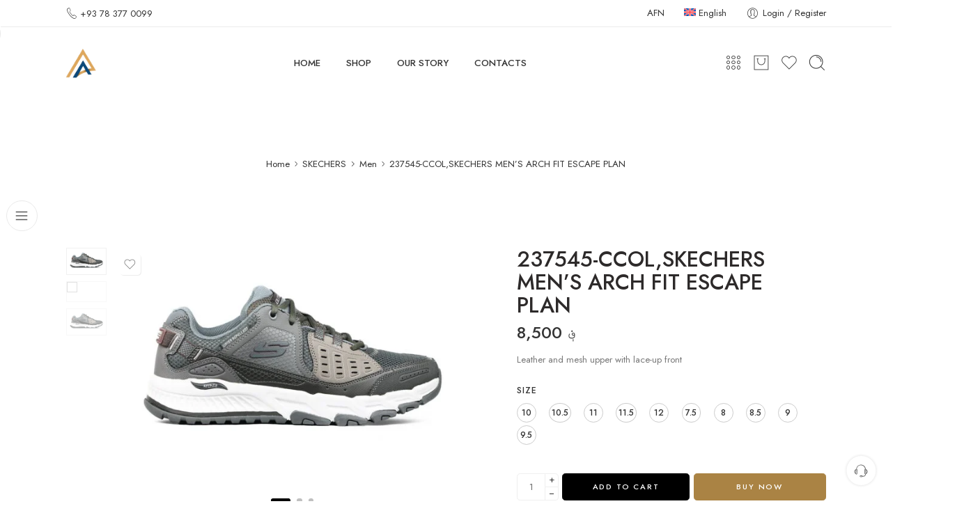

--- FILE ---
content_type: text/html; charset=UTF-8
request_url: https://abdashoes.com/product/237545-ccolskechers-mens-arch-fit-escape-plan/
body_size: 87957
content:
<!DOCTYPE html>
<html lang="en-US">
<head>
<meta charset="UTF-8" />
<meta http-equiv="X-UA-Compatible" content="IE=Edge" />
<meta name="viewport" content="width=device-width, initial-scale=1.0, maximum-scale=1.0, user-scalable=0" />
<link rel="profile" href="http://gmpg.org/xfn/11" />
<link rel="pingback" href="https://abdashoes.com/xmlrpc.php" />
<link rel="shortcut icon" href="https://abdashoes.com/wp-content/uploads/2023/05/logo.png" />
<meta name='robots' content='index, follow, max-image-preview:large, max-snippet:-1, max-video-preview:-1' />
<link rel="alternate" hreflang="en" href="https://abdashoes.com/product/237545-ccolskechers-mens-arch-fit-escape-plan/" />
<link rel="alternate" hreflang="fa-af" href="https://abdashoes.com/product/%da%a9%d8%b1%d9%85%da%86-%d9%87%d8%a7%db%8c-%da%a9%d9%88%d9%87%d9%86%d9%88%d8%b1%d8%af%db%8c-%d8%a7%d8%b3%da%a9%db%8c%da%86%d8%b1%d8%b2/?lang=fa-af" />
<link rel="alternate" hreflang="x-default" href="https://abdashoes.com/product/237545-ccolskechers-mens-arch-fit-escape-plan/" />

	<!-- This site is optimized with the Yoast SEO plugin v21.0 - https://yoast.com/wordpress/plugins/seo/ -->
	<title>237545-CCOL,SKECHERS MEN&#039;S ARCH FIT ESCAPE PLAN - Abdal Azami</title>
	<link rel="canonical" href="https://abdashoes.com/product/237545-ccolskechers-mens-arch-fit-escape-plan/" />
	<meta property="og:locale" content="en_US" />
	<meta property="og:type" content="article" />
	<meta property="og:title" content="237545-CCOL,SKECHERS MEN&#039;S ARCH FIT ESCAPE PLAN - Abdal Azami" />
	<meta property="og:description" content="Leather and mesh upper with lace-up front" />
	<meta property="og:url" content="https://abdashoes.com/product/237545-ccolskechers-mens-arch-fit-escape-plan/" />
	<meta property="og:site_name" content="Abdal Azami" />
	<meta property="article:modified_time" content="2024-01-15T11:14:01+00:00" />
	<meta property="og:image" content="https://abdashoes.com/wp-content/uploads/2024/01/IMG_1494.jpg" />
	<meta property="og:image:width" content="1200" />
	<meta property="og:image:height" content="800" />
	<meta property="og:image:type" content="image/jpeg" />
	<meta name="twitter:card" content="summary_large_image" />
	<script type="application/ld+json" class="yoast-schema-graph">{"@context":"https://schema.org","@graph":[{"@type":"WebPage","@id":"https://abdashoes.com/product/237545-ccolskechers-mens-arch-fit-escape-plan/","url":"https://abdashoes.com/product/237545-ccolskechers-mens-arch-fit-escape-plan/","name":"237545-CCOL,SKECHERS MEN'S ARCH FIT ESCAPE PLAN - Abdal Azami","isPartOf":{"@id":"https://abdashoes.com/#website"},"primaryImageOfPage":{"@id":"https://abdashoes.com/product/237545-ccolskechers-mens-arch-fit-escape-plan/#primaryimage"},"image":{"@id":"https://abdashoes.com/product/237545-ccolskechers-mens-arch-fit-escape-plan/#primaryimage"},"thumbnailUrl":"https://abdashoes.com/wp-content/uploads/2024/01/IMG_1494.jpg","datePublished":"2024-01-15T11:13:59+00:00","dateModified":"2024-01-15T11:14:01+00:00","breadcrumb":{"@id":"https://abdashoes.com/product/237545-ccolskechers-mens-arch-fit-escape-plan/#breadcrumb"},"inLanguage":"en-US","potentialAction":[{"@type":"ReadAction","target":["https://abdashoes.com/product/237545-ccolskechers-mens-arch-fit-escape-plan/"]}]},{"@type":"ImageObject","inLanguage":"en-US","@id":"https://abdashoes.com/product/237545-ccolskechers-mens-arch-fit-escape-plan/#primaryimage","url":"https://abdashoes.com/wp-content/uploads/2024/01/IMG_1494.jpg","contentUrl":"https://abdashoes.com/wp-content/uploads/2024/01/IMG_1494.jpg","width":1200,"height":800},{"@type":"BreadcrumbList","@id":"https://abdashoes.com/product/237545-ccolskechers-mens-arch-fit-escape-plan/#breadcrumb","itemListElement":[{"@type":"ListItem","position":1,"name":"Home","item":"https://abdashoes.com/"},{"@type":"ListItem","position":2,"name":"Shop","item":"https://abdashoes.com/shop/"},{"@type":"ListItem","position":3,"name":"237545-CCOL,SKECHERS MEN&#8217;S ARCH FIT ESCAPE PLAN"}]},{"@type":"WebSite","@id":"https://abdashoes.com/#website","url":"https://abdashoes.com/","name":"Abdal Azami","description":"Experience premium quality footwear from top brands in Afghanistan.","potentialAction":[{"@type":"SearchAction","target":{"@type":"EntryPoint","urlTemplate":"https://abdashoes.com/?s={search_term_string}"},"query-input":"required name=search_term_string"}],"inLanguage":"en-US"}]}</script>
	<!-- / Yoast SEO plugin. -->


<link rel='dns-prefetch' href='//stats.wp.com' />
<link rel="alternate" type="application/rss+xml" title="Abdal Azami &raquo; Feed" href="https://abdashoes.com/feed/" />
<link rel="alternate" type="application/rss+xml" title="Abdal Azami &raquo; Comments Feed" href="https://abdashoes.com/comments/feed/" />
<link rel="preload" href="//abdashoes.com/wp-content/themes/elessi-theme/assets/minify-font-icons/font-nasa-icons/nasa-font.woff" as="font" type="font/woff" crossorigin /><link rel="preload" href="//abdashoes.com/wp-content/themes/elessi-theme/assets/minify-font-icons/font-pe-icon-7-stroke/Pe-icon-7-stroke.woff" as="font" type="font/woff" crossorigin /><link rel="preload" href="//abdashoes.com/wp-content/themes/elessi-theme/assets/minify-font-icons/font-awesome-4.7.0/fontawesome-webfont.woff2" as="font" type="font/woff2" crossorigin /><link rel="preload" href="//abdashoes.com/wp-content/themes/elessi-theme/assets/minify-font-icons/font-awesome-4.7.0/fontawesome-webfont.woff" as="font" type="font/woff" crossorigin /><link rel="alternate" type="application/rss+xml" title="Abdal Azami &raquo; 237545-CCOL,SKECHERS MEN&#8217;S ARCH FIT ESCAPE PLAN Comments Feed" href="https://abdashoes.com/product/237545-ccolskechers-mens-arch-fit-escape-plan/feed/" />
<script type="text/javascript">
window._wpemojiSettings = {"baseUrl":"https:\/\/s.w.org\/images\/core\/emoji\/14.0.0\/72x72\/","ext":".png","svgUrl":"https:\/\/s.w.org\/images\/core\/emoji\/14.0.0\/svg\/","svgExt":".svg","source":{"concatemoji":"https:\/\/abdashoes.com\/wp-includes\/js\/wp-emoji-release.min.js?ver=6.3.7"}};
/*! This file is auto-generated */
!function(i,n){var o,s,e;function c(e){try{var t={supportTests:e,timestamp:(new Date).valueOf()};sessionStorage.setItem(o,JSON.stringify(t))}catch(e){}}function p(e,t,n){e.clearRect(0,0,e.canvas.width,e.canvas.height),e.fillText(t,0,0);var t=new Uint32Array(e.getImageData(0,0,e.canvas.width,e.canvas.height).data),r=(e.clearRect(0,0,e.canvas.width,e.canvas.height),e.fillText(n,0,0),new Uint32Array(e.getImageData(0,0,e.canvas.width,e.canvas.height).data));return t.every(function(e,t){return e===r[t]})}function u(e,t,n){switch(t){case"flag":return n(e,"\ud83c\udff3\ufe0f\u200d\u26a7\ufe0f","\ud83c\udff3\ufe0f\u200b\u26a7\ufe0f")?!1:!n(e,"\ud83c\uddfa\ud83c\uddf3","\ud83c\uddfa\u200b\ud83c\uddf3")&&!n(e,"\ud83c\udff4\udb40\udc67\udb40\udc62\udb40\udc65\udb40\udc6e\udb40\udc67\udb40\udc7f","\ud83c\udff4\u200b\udb40\udc67\u200b\udb40\udc62\u200b\udb40\udc65\u200b\udb40\udc6e\u200b\udb40\udc67\u200b\udb40\udc7f");case"emoji":return!n(e,"\ud83e\udef1\ud83c\udffb\u200d\ud83e\udef2\ud83c\udfff","\ud83e\udef1\ud83c\udffb\u200b\ud83e\udef2\ud83c\udfff")}return!1}function f(e,t,n){var r="undefined"!=typeof WorkerGlobalScope&&self instanceof WorkerGlobalScope?new OffscreenCanvas(300,150):i.createElement("canvas"),a=r.getContext("2d",{willReadFrequently:!0}),o=(a.textBaseline="top",a.font="600 32px Arial",{});return e.forEach(function(e){o[e]=t(a,e,n)}),o}function t(e){var t=i.createElement("script");t.src=e,t.defer=!0,i.head.appendChild(t)}"undefined"!=typeof Promise&&(o="wpEmojiSettingsSupports",s=["flag","emoji"],n.supports={everything:!0,everythingExceptFlag:!0},e=new Promise(function(e){i.addEventListener("DOMContentLoaded",e,{once:!0})}),new Promise(function(t){var n=function(){try{var e=JSON.parse(sessionStorage.getItem(o));if("object"==typeof e&&"number"==typeof e.timestamp&&(new Date).valueOf()<e.timestamp+604800&&"object"==typeof e.supportTests)return e.supportTests}catch(e){}return null}();if(!n){if("undefined"!=typeof Worker&&"undefined"!=typeof OffscreenCanvas&&"undefined"!=typeof URL&&URL.createObjectURL&&"undefined"!=typeof Blob)try{var e="postMessage("+f.toString()+"("+[JSON.stringify(s),u.toString(),p.toString()].join(",")+"));",r=new Blob([e],{type:"text/javascript"}),a=new Worker(URL.createObjectURL(r),{name:"wpTestEmojiSupports"});return void(a.onmessage=function(e){c(n=e.data),a.terminate(),t(n)})}catch(e){}c(n=f(s,u,p))}t(n)}).then(function(e){for(var t in e)n.supports[t]=e[t],n.supports.everything=n.supports.everything&&n.supports[t],"flag"!==t&&(n.supports.everythingExceptFlag=n.supports.everythingExceptFlag&&n.supports[t]);n.supports.everythingExceptFlag=n.supports.everythingExceptFlag&&!n.supports.flag,n.DOMReady=!1,n.readyCallback=function(){n.DOMReady=!0}}).then(function(){return e}).then(function(){var e;n.supports.everything||(n.readyCallback(),(e=n.source||{}).concatemoji?t(e.concatemoji):e.wpemoji&&e.twemoji&&(t(e.twemoji),t(e.wpemoji)))}))}((window,document),window._wpemojiSettings);
</script>
<style type="text/css">
img.wp-smiley,
img.emoji {
	display: inline !important;
	border: none !important;
	box-shadow: none !important;
	height: 1em !important;
	width: 1em !important;
	margin: 0 0.07em !important;
	vertical-align: -0.1em !important;
	background: none !important;
	padding: 0 !important;
}
</style>
	
<link rel='stylesheet' id='sbi_styles-css' href='https://abdashoes.com/wp-content/plugins/instagram-feed/css/sbi-styles.min.css?ver=6.2.1' type='text/css' media='all' />
<link rel='stylesheet' id='wp-block-library-css' href='https://abdashoes.com/wp-includes/css/dist/block-library/style.min.css?ver=6.3.7' type='text/css' media='all' />
<link rel='stylesheet' id='wc-blocks-style-css' href='https://abdashoes.com/wp-content/plugins/woocommerce/packages/woocommerce-blocks/build/wc-blocks.css?ver=10.6.5' type='text/css' media='all' />
<link rel='stylesheet' id='wc-blocks-style-active-filters-css' href='https://abdashoes.com/wp-content/plugins/woocommerce/packages/woocommerce-blocks/build/active-filters.css?ver=10.6.5' type='text/css' media='all' />
<link rel='stylesheet' id='wc-blocks-style-add-to-cart-form-css' href='https://abdashoes.com/wp-content/plugins/woocommerce/packages/woocommerce-blocks/build/add-to-cart-form.css?ver=10.6.5' type='text/css' media='all' />
<link rel='stylesheet' id='wc-blocks-packages-style-css' href='https://abdashoes.com/wp-content/plugins/woocommerce/packages/woocommerce-blocks/build/packages-style.css?ver=10.6.5' type='text/css' media='all' />
<link rel='stylesheet' id='wc-blocks-style-all-products-css' href='https://abdashoes.com/wp-content/plugins/woocommerce/packages/woocommerce-blocks/build/all-products.css?ver=10.6.5' type='text/css' media='all' />
<link rel='stylesheet' id='wc-blocks-style-all-reviews-css' href='https://abdashoes.com/wp-content/plugins/woocommerce/packages/woocommerce-blocks/build/all-reviews.css?ver=10.6.5' type='text/css' media='all' />
<link rel='stylesheet' id='wc-blocks-style-attribute-filter-css' href='https://abdashoes.com/wp-content/plugins/woocommerce/packages/woocommerce-blocks/build/attribute-filter.css?ver=10.6.5' type='text/css' media='all' />
<link rel='stylesheet' id='wc-blocks-style-breadcrumbs-css' href='https://abdashoes.com/wp-content/plugins/woocommerce/packages/woocommerce-blocks/build/breadcrumbs.css?ver=10.6.5' type='text/css' media='all' />
<link rel='stylesheet' id='wc-blocks-style-catalog-sorting-css' href='https://abdashoes.com/wp-content/plugins/woocommerce/packages/woocommerce-blocks/build/catalog-sorting.css?ver=10.6.5' type='text/css' media='all' />
<link rel='stylesheet' id='wc-blocks-style-customer-account-css' href='https://abdashoes.com/wp-content/plugins/woocommerce/packages/woocommerce-blocks/build/customer-account.css?ver=10.6.5' type='text/css' media='all' />
<link rel='stylesheet' id='wc-blocks-style-featured-category-css' href='https://abdashoes.com/wp-content/plugins/woocommerce/packages/woocommerce-blocks/build/featured-category.css?ver=10.6.5' type='text/css' media='all' />
<link rel='stylesheet' id='wc-blocks-style-featured-product-css' href='https://abdashoes.com/wp-content/plugins/woocommerce/packages/woocommerce-blocks/build/featured-product.css?ver=10.6.5' type='text/css' media='all' />
<link rel='stylesheet' id='wc-blocks-style-mini-cart-css' href='https://abdashoes.com/wp-content/plugins/woocommerce/packages/woocommerce-blocks/build/mini-cart.css?ver=10.6.5' type='text/css' media='all' />
<link rel='stylesheet' id='wc-blocks-style-price-filter-css' href='https://abdashoes.com/wp-content/plugins/woocommerce/packages/woocommerce-blocks/build/price-filter.css?ver=10.6.5' type='text/css' media='all' />
<link rel='stylesheet' id='wc-blocks-style-product-add-to-cart-css' href='https://abdashoes.com/wp-content/plugins/woocommerce/packages/woocommerce-blocks/build/product-add-to-cart.css?ver=10.6.5' type='text/css' media='all' />
<link rel='stylesheet' id='wc-blocks-style-product-button-css' href='https://abdashoes.com/wp-content/plugins/woocommerce/packages/woocommerce-blocks/build/product-button.css?ver=10.6.5' type='text/css' media='all' />
<link rel='stylesheet' id='wc-blocks-style-product-categories-css' href='https://abdashoes.com/wp-content/plugins/woocommerce/packages/woocommerce-blocks/build/product-categories.css?ver=10.6.5' type='text/css' media='all' />
<link rel='stylesheet' id='wc-blocks-style-product-image-css' href='https://abdashoes.com/wp-content/plugins/woocommerce/packages/woocommerce-blocks/build/product-image.css?ver=10.6.5' type='text/css' media='all' />
<link rel='stylesheet' id='wc-blocks-style-product-image-gallery-css' href='https://abdashoes.com/wp-content/plugins/woocommerce/packages/woocommerce-blocks/build/product-image-gallery.css?ver=10.6.5' type='text/css' media='all' />
<link rel='stylesheet' id='wc-blocks-style-product-query-css' href='https://abdashoes.com/wp-content/plugins/woocommerce/packages/woocommerce-blocks/build/product-query.css?ver=10.6.5' type='text/css' media='all' />
<link rel='stylesheet' id='wc-blocks-style-product-results-count-css' href='https://abdashoes.com/wp-content/plugins/woocommerce/packages/woocommerce-blocks/build/product-results-count.css?ver=10.6.5' type='text/css' media='all' />
<link rel='stylesheet' id='wc-blocks-style-product-reviews-css' href='https://abdashoes.com/wp-content/plugins/woocommerce/packages/woocommerce-blocks/build/product-reviews.css?ver=10.6.5' type='text/css' media='all' />
<link rel='stylesheet' id='wc-blocks-style-product-sale-badge-css' href='https://abdashoes.com/wp-content/plugins/woocommerce/packages/woocommerce-blocks/build/product-sale-badge.css?ver=10.6.5' type='text/css' media='all' />
<link rel='stylesheet' id='wc-blocks-style-product-search-css' href='https://abdashoes.com/wp-content/plugins/woocommerce/packages/woocommerce-blocks/build/product-search.css?ver=10.6.5' type='text/css' media='all' />
<link rel='stylesheet' id='wc-blocks-style-product-sku-css' href='https://abdashoes.com/wp-content/plugins/woocommerce/packages/woocommerce-blocks/build/product-sku.css?ver=10.6.5' type='text/css' media='all' />
<link rel='stylesheet' id='wc-blocks-style-product-stock-indicator-css' href='https://abdashoes.com/wp-content/plugins/woocommerce/packages/woocommerce-blocks/build/product-stock-indicator.css?ver=10.6.5' type='text/css' media='all' />
<link rel='stylesheet' id='wc-blocks-style-product-summary-css' href='https://abdashoes.com/wp-content/plugins/woocommerce/packages/woocommerce-blocks/build/product-summary.css?ver=10.6.5' type='text/css' media='all' />
<link rel='stylesheet' id='wc-blocks-style-product-title-css' href='https://abdashoes.com/wp-content/plugins/woocommerce/packages/woocommerce-blocks/build/product-title.css?ver=10.6.5' type='text/css' media='all' />
<link rel='stylesheet' id='wc-blocks-style-rating-filter-css' href='https://abdashoes.com/wp-content/plugins/woocommerce/packages/woocommerce-blocks/build/rating-filter.css?ver=10.6.5' type='text/css' media='all' />
<link rel='stylesheet' id='wc-blocks-style-reviews-by-category-css' href='https://abdashoes.com/wp-content/plugins/woocommerce/packages/woocommerce-blocks/build/reviews-by-category.css?ver=10.6.5' type='text/css' media='all' />
<link rel='stylesheet' id='wc-blocks-style-reviews-by-product-css' href='https://abdashoes.com/wp-content/plugins/woocommerce/packages/woocommerce-blocks/build/reviews-by-product.css?ver=10.6.5' type='text/css' media='all' />
<link rel='stylesheet' id='wc-blocks-style-product-details-css' href='https://abdashoes.com/wp-content/plugins/woocommerce/packages/woocommerce-blocks/build/product-details.css?ver=10.6.5' type='text/css' media='all' />
<link rel='stylesheet' id='wc-blocks-style-single-product-css' href='https://abdashoes.com/wp-content/plugins/woocommerce/packages/woocommerce-blocks/build/single-product.css?ver=10.6.5' type='text/css' media='all' />
<link rel='stylesheet' id='wc-blocks-style-stock-filter-css' href='https://abdashoes.com/wp-content/plugins/woocommerce/packages/woocommerce-blocks/build/stock-filter.css?ver=10.6.5' type='text/css' media='all' />
<link rel='stylesheet' id='wc-blocks-style-cart-css' href='https://abdashoes.com/wp-content/plugins/woocommerce/packages/woocommerce-blocks/build/cart.css?ver=10.6.5' type='text/css' media='all' />
<link rel='stylesheet' id='wc-blocks-style-checkout-css' href='https://abdashoes.com/wp-content/plugins/woocommerce/packages/woocommerce-blocks/build/checkout.css?ver=10.6.5' type='text/css' media='all' />
<link rel='stylesheet' id='wc-blocks-style-mini-cart-contents-css' href='https://abdashoes.com/wp-content/plugins/woocommerce/packages/woocommerce-blocks/build/mini-cart-contents.css?ver=10.6.5' type='text/css' media='all' />
<style id='classic-theme-styles-inline-css' type='text/css'>
/*! This file is auto-generated */
.wp-block-button__link{color:#fff;background-color:#32373c;border-radius:9999px;box-shadow:none;text-decoration:none;padding:calc(.667em + 2px) calc(1.333em + 2px);font-size:1.125em}.wp-block-file__button{background:#32373c;color:#fff;text-decoration:none}
</style>
<style id='global-styles-inline-css' type='text/css'>
body{--wp--preset--color--black: #000000;--wp--preset--color--cyan-bluish-gray: #abb8c3;--wp--preset--color--white: #ffffff;--wp--preset--color--pale-pink: #f78da7;--wp--preset--color--vivid-red: #cf2e2e;--wp--preset--color--luminous-vivid-orange: #ff6900;--wp--preset--color--luminous-vivid-amber: #fcb900;--wp--preset--color--light-green-cyan: #7bdcb5;--wp--preset--color--vivid-green-cyan: #00d084;--wp--preset--color--pale-cyan-blue: #8ed1fc;--wp--preset--color--vivid-cyan-blue: #0693e3;--wp--preset--color--vivid-purple: #9b51e0;--wp--preset--gradient--vivid-cyan-blue-to-vivid-purple: linear-gradient(135deg,rgba(6,147,227,1) 0%,rgb(155,81,224) 100%);--wp--preset--gradient--light-green-cyan-to-vivid-green-cyan: linear-gradient(135deg,rgb(122,220,180) 0%,rgb(0,208,130) 100%);--wp--preset--gradient--luminous-vivid-amber-to-luminous-vivid-orange: linear-gradient(135deg,rgba(252,185,0,1) 0%,rgba(255,105,0,1) 100%);--wp--preset--gradient--luminous-vivid-orange-to-vivid-red: linear-gradient(135deg,rgba(255,105,0,1) 0%,rgb(207,46,46) 100%);--wp--preset--gradient--very-light-gray-to-cyan-bluish-gray: linear-gradient(135deg,rgb(238,238,238) 0%,rgb(169,184,195) 100%);--wp--preset--gradient--cool-to-warm-spectrum: linear-gradient(135deg,rgb(74,234,220) 0%,rgb(151,120,209) 20%,rgb(207,42,186) 40%,rgb(238,44,130) 60%,rgb(251,105,98) 80%,rgb(254,248,76) 100%);--wp--preset--gradient--blush-light-purple: linear-gradient(135deg,rgb(255,206,236) 0%,rgb(152,150,240) 100%);--wp--preset--gradient--blush-bordeaux: linear-gradient(135deg,rgb(254,205,165) 0%,rgb(254,45,45) 50%,rgb(107,0,62) 100%);--wp--preset--gradient--luminous-dusk: linear-gradient(135deg,rgb(255,203,112) 0%,rgb(199,81,192) 50%,rgb(65,88,208) 100%);--wp--preset--gradient--pale-ocean: linear-gradient(135deg,rgb(255,245,203) 0%,rgb(182,227,212) 50%,rgb(51,167,181) 100%);--wp--preset--gradient--electric-grass: linear-gradient(135deg,rgb(202,248,128) 0%,rgb(113,206,126) 100%);--wp--preset--gradient--midnight: linear-gradient(135deg,rgb(2,3,129) 0%,rgb(40,116,252) 100%);--wp--preset--font-size--small: 13px;--wp--preset--font-size--medium: 20px;--wp--preset--font-size--large: 36px;--wp--preset--font-size--x-large: 42px;--wp--preset--spacing--20: 0.44rem;--wp--preset--spacing--30: 0.67rem;--wp--preset--spacing--40: 1rem;--wp--preset--spacing--50: 1.5rem;--wp--preset--spacing--60: 2.25rem;--wp--preset--spacing--70: 3.38rem;--wp--preset--spacing--80: 5.06rem;--wp--preset--shadow--natural: 6px 6px 9px rgba(0, 0, 0, 0.2);--wp--preset--shadow--deep: 12px 12px 50px rgba(0, 0, 0, 0.4);--wp--preset--shadow--sharp: 6px 6px 0px rgba(0, 0, 0, 0.2);--wp--preset--shadow--outlined: 6px 6px 0px -3px rgba(255, 255, 255, 1), 6px 6px rgba(0, 0, 0, 1);--wp--preset--shadow--crisp: 6px 6px 0px rgba(0, 0, 0, 1);}:where(.is-layout-flex){gap: 0.5em;}:where(.is-layout-grid){gap: 0.5em;}body .is-layout-flow > .alignleft{float: left;margin-inline-start: 0;margin-inline-end: 2em;}body .is-layout-flow > .alignright{float: right;margin-inline-start: 2em;margin-inline-end: 0;}body .is-layout-flow > .aligncenter{margin-left: auto !important;margin-right: auto !important;}body .is-layout-constrained > .alignleft{float: left;margin-inline-start: 0;margin-inline-end: 2em;}body .is-layout-constrained > .alignright{float: right;margin-inline-start: 2em;margin-inline-end: 0;}body .is-layout-constrained > .aligncenter{margin-left: auto !important;margin-right: auto !important;}body .is-layout-constrained > :where(:not(.alignleft):not(.alignright):not(.alignfull)){max-width: var(--wp--style--global--content-size);margin-left: auto !important;margin-right: auto !important;}body .is-layout-constrained > .alignwide{max-width: var(--wp--style--global--wide-size);}body .is-layout-flex{display: flex;}body .is-layout-flex{flex-wrap: wrap;align-items: center;}body .is-layout-flex > *{margin: 0;}body .is-layout-grid{display: grid;}body .is-layout-grid > *{margin: 0;}:where(.wp-block-columns.is-layout-flex){gap: 2em;}:where(.wp-block-columns.is-layout-grid){gap: 2em;}:where(.wp-block-post-template.is-layout-flex){gap: 1.25em;}:where(.wp-block-post-template.is-layout-grid){gap: 1.25em;}.has-black-color{color: var(--wp--preset--color--black) !important;}.has-cyan-bluish-gray-color{color: var(--wp--preset--color--cyan-bluish-gray) !important;}.has-white-color{color: var(--wp--preset--color--white) !important;}.has-pale-pink-color{color: var(--wp--preset--color--pale-pink) !important;}.has-vivid-red-color{color: var(--wp--preset--color--vivid-red) !important;}.has-luminous-vivid-orange-color{color: var(--wp--preset--color--luminous-vivid-orange) !important;}.has-luminous-vivid-amber-color{color: var(--wp--preset--color--luminous-vivid-amber) !important;}.has-light-green-cyan-color{color: var(--wp--preset--color--light-green-cyan) !important;}.has-vivid-green-cyan-color{color: var(--wp--preset--color--vivid-green-cyan) !important;}.has-pale-cyan-blue-color{color: var(--wp--preset--color--pale-cyan-blue) !important;}.has-vivid-cyan-blue-color{color: var(--wp--preset--color--vivid-cyan-blue) !important;}.has-vivid-purple-color{color: var(--wp--preset--color--vivid-purple) !important;}.has-black-background-color{background-color: var(--wp--preset--color--black) !important;}.has-cyan-bluish-gray-background-color{background-color: var(--wp--preset--color--cyan-bluish-gray) !important;}.has-white-background-color{background-color: var(--wp--preset--color--white) !important;}.has-pale-pink-background-color{background-color: var(--wp--preset--color--pale-pink) !important;}.has-vivid-red-background-color{background-color: var(--wp--preset--color--vivid-red) !important;}.has-luminous-vivid-orange-background-color{background-color: var(--wp--preset--color--luminous-vivid-orange) !important;}.has-luminous-vivid-amber-background-color{background-color: var(--wp--preset--color--luminous-vivid-amber) !important;}.has-light-green-cyan-background-color{background-color: var(--wp--preset--color--light-green-cyan) !important;}.has-vivid-green-cyan-background-color{background-color: var(--wp--preset--color--vivid-green-cyan) !important;}.has-pale-cyan-blue-background-color{background-color: var(--wp--preset--color--pale-cyan-blue) !important;}.has-vivid-cyan-blue-background-color{background-color: var(--wp--preset--color--vivid-cyan-blue) !important;}.has-vivid-purple-background-color{background-color: var(--wp--preset--color--vivid-purple) !important;}.has-black-border-color{border-color: var(--wp--preset--color--black) !important;}.has-cyan-bluish-gray-border-color{border-color: var(--wp--preset--color--cyan-bluish-gray) !important;}.has-white-border-color{border-color: var(--wp--preset--color--white) !important;}.has-pale-pink-border-color{border-color: var(--wp--preset--color--pale-pink) !important;}.has-vivid-red-border-color{border-color: var(--wp--preset--color--vivid-red) !important;}.has-luminous-vivid-orange-border-color{border-color: var(--wp--preset--color--luminous-vivid-orange) !important;}.has-luminous-vivid-amber-border-color{border-color: var(--wp--preset--color--luminous-vivid-amber) !important;}.has-light-green-cyan-border-color{border-color: var(--wp--preset--color--light-green-cyan) !important;}.has-vivid-green-cyan-border-color{border-color: var(--wp--preset--color--vivid-green-cyan) !important;}.has-pale-cyan-blue-border-color{border-color: var(--wp--preset--color--pale-cyan-blue) !important;}.has-vivid-cyan-blue-border-color{border-color: var(--wp--preset--color--vivid-cyan-blue) !important;}.has-vivid-purple-border-color{border-color: var(--wp--preset--color--vivid-purple) !important;}.has-vivid-cyan-blue-to-vivid-purple-gradient-background{background: var(--wp--preset--gradient--vivid-cyan-blue-to-vivid-purple) !important;}.has-light-green-cyan-to-vivid-green-cyan-gradient-background{background: var(--wp--preset--gradient--light-green-cyan-to-vivid-green-cyan) !important;}.has-luminous-vivid-amber-to-luminous-vivid-orange-gradient-background{background: var(--wp--preset--gradient--luminous-vivid-amber-to-luminous-vivid-orange) !important;}.has-luminous-vivid-orange-to-vivid-red-gradient-background{background: var(--wp--preset--gradient--luminous-vivid-orange-to-vivid-red) !important;}.has-very-light-gray-to-cyan-bluish-gray-gradient-background{background: var(--wp--preset--gradient--very-light-gray-to-cyan-bluish-gray) !important;}.has-cool-to-warm-spectrum-gradient-background{background: var(--wp--preset--gradient--cool-to-warm-spectrum) !important;}.has-blush-light-purple-gradient-background{background: var(--wp--preset--gradient--blush-light-purple) !important;}.has-blush-bordeaux-gradient-background{background: var(--wp--preset--gradient--blush-bordeaux) !important;}.has-luminous-dusk-gradient-background{background: var(--wp--preset--gradient--luminous-dusk) !important;}.has-pale-ocean-gradient-background{background: var(--wp--preset--gradient--pale-ocean) !important;}.has-electric-grass-gradient-background{background: var(--wp--preset--gradient--electric-grass) !important;}.has-midnight-gradient-background{background: var(--wp--preset--gradient--midnight) !important;}.has-small-font-size{font-size: var(--wp--preset--font-size--small) !important;}.has-medium-font-size{font-size: var(--wp--preset--font-size--medium) !important;}.has-large-font-size{font-size: var(--wp--preset--font-size--large) !important;}.has-x-large-font-size{font-size: var(--wp--preset--font-size--x-large) !important;}
.wp-block-navigation a:where(:not(.wp-element-button)){color: inherit;}
:where(.wp-block-post-template.is-layout-flex){gap: 1.25em;}:where(.wp-block-post-template.is-layout-grid){gap: 1.25em;}
:where(.wp-block-columns.is-layout-flex){gap: 2em;}:where(.wp-block-columns.is-layout-grid){gap: 2em;}
.wp-block-pullquote{font-size: 1.5em;line-height: 1.6;}
</style>
<link rel='stylesheet' id='wpml-blocks-css' href='https://abdashoes.com/wp-content/plugins/sitepress-multilingual-cms/dist/css/blocks/styles.css?ver=4.6.5' type='text/css' media='all' />
<style id='woocommerce-inline-inline-css' type='text/css'>
.woocommerce form .form-row .required { visibility: visible; }
</style>
<link rel='stylesheet' id='elessi-fonts-icons-css' href='https://abdashoes.com/wp-content/themes/elessi-theme/assets/minify-font-icons/fonts.min.css?ver=6.3.7' type='text/css' media='all' />
<link rel='stylesheet' id='nasa-fonts-css' href='//abdashoes.com/wp-content/uploads/nasa-custom-fonts/Jost/Jost.css?ver=6.3.7' type='text/css' media='all' />
<link rel='stylesheet' id='elessi-style-css' href='https://abdashoes.com/wp-content/themes/elessi-theme/style.css?ver=6.3.7' type='text/css' media='all' />
<link rel='stylesheet' id='elessi-child-style-css' href='https://abdashoes.com/wp-content/themes/elessi-theme-child/style.css?ver=6.3.7' type='text/css' media='all' />
<link rel='stylesheet' id='elessi-style-crazy-css' href='https://abdashoes.com/wp-content/themes/elessi-theme/assets/css/style-crazy-load.css' type='text/css' media='all' />
<link rel='stylesheet' id='elessi-style-large-css' href='https://abdashoes.com/wp-content/themes/elessi-theme/assets/css/style-large.css' type='text/css' media='all' />
<link rel='stylesheet' id='elessi-loop-product-css' href='https://abdashoes.com/wp-content/themes/elessi-theme/assets/css/style-loop-product-modern-6.css' type='text/css' media='all' />
<link rel='stylesheet' id='elessi-style-signle-product-css' href='https://abdashoes.com/wp-content/themes/elessi-theme/assets/css/style-single-product.css' type='text/css' media='all' />
<link rel='stylesheet' id='elessi-style-off-canvas-css' href='https://abdashoes.com/wp-content/themes/elessi-theme/assets/css/style-off-canvas.css' type='text/css' media='all' />
<link rel='stylesheet' id='elessi-style-mobile-menu-css' href='https://abdashoes.com/wp-content/themes/elessi-theme/assets/css/style-mobile-menu.css' type='text/css' media='all' />
<link rel='stylesheet' id='elessi-style-font-weight-css' href='https://abdashoes.com/wp-content/themes/elessi-theme/assets/css/style-font-weight-500.css' type='text/css' media='all' />
<link rel='stylesheet' id='nasa-sc-woo-css' href='https://abdashoes.com/wp-content/plugins/nasa-core/assets/css/nasa-sc-woo.css' type='text/css' media='all' />
<link rel='stylesheet' id='nasa-sc-css' href='https://abdashoes.com/wp-content/plugins/nasa-core/assets/css/nasa-sc.css' type='text/css' media='all' />
<link rel='stylesheet' id='elessi-style-dynamic-css' href='//abdashoes.com/wp-content/uploads/nasa-dynamic/dynamic.css?ver=1688984670' type='text/css' media='all' />
<script type="text/template" id="tmpl-variation-template">
	<div class="woocommerce-variation-description">{{{ data.variation.variation_description }}}</div>
	<div class="woocommerce-variation-price">{{{ data.variation.price_html }}}</div>
	<div class="woocommerce-variation-availability">{{{ data.variation.availability_html }}}</div>
</script>
<script type="text/template" id="tmpl-unavailable-variation-template">
	<p>Sorry, this product is unavailable. Please choose a different combination.</p>
</script>
<script type='text/javascript' src='https://abdashoes.com/wp-includes/js/dist/vendor/wp-polyfill-inert.min.js?ver=3.1.2' id='wp-polyfill-inert-js'></script>
<script type='text/javascript' src='https://abdashoes.com/wp-includes/js/dist/vendor/regenerator-runtime.min.js?ver=0.13.11' id='regenerator-runtime-js'></script>
<script type='text/javascript' src='https://abdashoes.com/wp-includes/js/dist/vendor/wp-polyfill.min.js?ver=3.15.0' id='wp-polyfill-js'></script>
<script type='text/javascript' src='https://abdashoes.com/wp-includes/js/dist/hooks.min.js?ver=c6aec9a8d4e5a5d543a1' id='wp-hooks-js'></script>
<script type='text/javascript' src='https://stats.wp.com/w.js?ver=202605' id='woo-tracks-js'></script>
<script type='text/javascript' src='https://abdashoes.com/wp-includes/js/jquery/jquery.min.js?ver=3.7.0' id='jquery-core-js'></script>
<script type='text/javascript' src='https://abdashoes.com/wp-includes/js/jquery/jquery-migrate.min.js?ver=3.4.1' id='jquery-migrate-js'></script>
<script type='text/javascript' id='wpml-cookie-js-extra'>
/* <![CDATA[ */
var wpml_cookies = {"wp-wpml_current_language":{"value":"en","expires":1,"path":"\/"}};
var wpml_cookies = {"wp-wpml_current_language":{"value":"en","expires":1,"path":"\/"}};
/* ]]> */
</script>
<script type='text/javascript' src='https://abdashoes.com/wp-content/plugins/sitepress-multilingual-cms/res/js/cookies/language-cookie.js?ver=4.6.5' id='wpml-cookie-js'></script>
<link rel="https://api.w.org/" href="https://abdashoes.com/wp-json/" /><link rel="alternate" type="application/json" href="https://abdashoes.com/wp-json/wp/v2/product/12216" /><link rel="EditURI" type="application/rsd+xml" title="RSD" href="https://abdashoes.com/xmlrpc.php?rsd" />
<meta name="generator" content="WordPress 6.3.7" />
<meta name="generator" content="WooCommerce 8.0.2" />
<link rel='shortlink' href='https://abdashoes.com/?p=12216' />
<link rel="alternate" type="application/json+oembed" href="https://abdashoes.com/wp-json/oembed/1.0/embed?url=https%3A%2F%2Fabdashoes.com%2Fproduct%2F237545-ccolskechers-mens-arch-fit-escape-plan%2F" />
<link rel="alternate" type="text/xml+oembed" href="https://abdashoes.com/wp-json/oembed/1.0/embed?url=https%3A%2F%2Fabdashoes.com%2Fproduct%2F237545-ccolskechers-mens-arch-fit-escape-plan%2F&#038;format=xml" />
<meta name="generator" content="WPML ver:4.6.5 stt:1,67;" />
<meta name="facebook-domain-verification" content="o7n9vh32cvjzpkh2qa6n76p2fezzua" />	<noscript><style>.woocommerce-product-gallery{ opacity: 1 !important; }</style></noscript>
	<meta name="generator" content="Powered by WPBakery Page Builder - drag and drop page builder for WordPress."/>
<meta name="generator" content="Powered by Slider Revolution 6.6.12 - responsive, Mobile-Friendly Slider Plugin for WordPress with comfortable drag and drop interface." />
<script>function setREVStartSize(e){
			//window.requestAnimationFrame(function() {
				window.RSIW = window.RSIW===undefined ? window.innerWidth : window.RSIW;
				window.RSIH = window.RSIH===undefined ? window.innerHeight : window.RSIH;
				try {
					var pw = document.getElementById(e.c).parentNode.offsetWidth,
						newh;
					pw = pw===0 || isNaN(pw) || (e.l=="fullwidth" || e.layout=="fullwidth") ? window.RSIW : pw;
					e.tabw = e.tabw===undefined ? 0 : parseInt(e.tabw);
					e.thumbw = e.thumbw===undefined ? 0 : parseInt(e.thumbw);
					e.tabh = e.tabh===undefined ? 0 : parseInt(e.tabh);
					e.thumbh = e.thumbh===undefined ? 0 : parseInt(e.thumbh);
					e.tabhide = e.tabhide===undefined ? 0 : parseInt(e.tabhide);
					e.thumbhide = e.thumbhide===undefined ? 0 : parseInt(e.thumbhide);
					e.mh = e.mh===undefined || e.mh=="" || e.mh==="auto" ? 0 : parseInt(e.mh,0);
					if(e.layout==="fullscreen" || e.l==="fullscreen")
						newh = Math.max(e.mh,window.RSIH);
					else{
						e.gw = Array.isArray(e.gw) ? e.gw : [e.gw];
						for (var i in e.rl) if (e.gw[i]===undefined || e.gw[i]===0) e.gw[i] = e.gw[i-1];
						e.gh = e.el===undefined || e.el==="" || (Array.isArray(e.el) && e.el.length==0)? e.gh : e.el;
						e.gh = Array.isArray(e.gh) ? e.gh : [e.gh];
						for (var i in e.rl) if (e.gh[i]===undefined || e.gh[i]===0) e.gh[i] = e.gh[i-1];
											
						var nl = new Array(e.rl.length),
							ix = 0,
							sl;
						e.tabw = e.tabhide>=pw ? 0 : e.tabw;
						e.thumbw = e.thumbhide>=pw ? 0 : e.thumbw;
						e.tabh = e.tabhide>=pw ? 0 : e.tabh;
						e.thumbh = e.thumbhide>=pw ? 0 : e.thumbh;
						for (var i in e.rl) nl[i] = e.rl[i]<window.RSIW ? 0 : e.rl[i];
						sl = nl[0];
						for (var i in nl) if (sl>nl[i] && nl[i]>0) { sl = nl[i]; ix=i;}
						var m = pw>(e.gw[ix]+e.tabw+e.thumbw) ? 1 : (pw-(e.tabw+e.thumbw)) / (e.gw[ix]);
						newh =  (e.gh[ix] * m) + (e.tabh + e.thumbh);
					}
					var el = document.getElementById(e.c);
					if (el!==null && el) el.style.height = newh+"px";
					el = document.getElementById(e.c+"_wrapper");
					if (el!==null && el) {
						el.style.height = newh+"px";
						el.style.display = "block";
					}
				} catch(e){
					console.log("Failure at Presize of Slider:" + e)
				}
			//});
		  };</script>
		<style type="text/css" id="wp-custom-css">
			.abda-categories div .slick-list .slick-track {
    display: flex;
    justify-content: space-between;
}

.abda-categories img {
    max-width: 180px;
}		</style>
		<script>
        var woocs_is_mobile = 0;
        var woocs_special_ajax_mode = 0;
        var woocs_drop_down_view = "ddslick";
        var woocs_current_currency = {"name":"AFN","rate":1,"symbol":"&#x60b;","position":"left_space","is_etalon":1,"hide_cents":0,"hide_on_front":0,"rate_plus":"","decimals":0,"separators":"0","description":"","flag":"https:\/\/abdashoes.com\/wp-content\/plugins\/woocommerce-currency-switcher\/img\/no_flag.png"};
        var woocs_default_currency = {"name":"AFN","rate":1,"symbol":"&#x60b;","position":"left_space","is_etalon":1,"hide_cents":0,"hide_on_front":0,"rate_plus":"","decimals":0,"separators":"0","description":"","flag":"https:\/\/abdashoes.com\/wp-content\/plugins\/woocommerce-currency-switcher\/img\/no_flag.png"};
        var woocs_redraw_cart = 1;
        var woocs_array_of_get = '{}';
        
        woocs_array_no_cents = '["JPY","TWD"]';

        var woocs_ajaxurl = "https://abdashoes.com/wp-admin/admin-ajax.php";
        var woocs_lang_loading = "loading";
        var woocs_shop_is_cached =0;
        </script><noscript><style> .wpb_animate_when_almost_visible { opacity: 1; }</style></noscript></head>
<body class="product-template-default single single-product postid-12216 theme-elessi-theme nasa-woo-actived nasa-core-actived woocommerce woocommerce-page woocommerce-no-js antialiased product-zoom nasa-spl-modern-3 nasa-quickview-on nasa-crazy-load crazy-loading nasa-label-attr-single nasa-image-round wpb-js-composer js-comp-ver-6.11.0 vc_responsive currency-afn">

<!-- Start Wrapper Site -->
<div id="wrapper">

<!-- Start Header Site -->
<header id="header-content" class="site-header">

<div class="header-wrapper header-type-1 nasa-header-sticky">
    <div class="nasa-topbar-wrap">
    <div id="top-bar" class="top-bar">
                    <!-- Desktop | Responsive Top-bar -->
            <div class="row">
                <div class="large-12 columns">
                    <div class="left-text left rtl-right">
                        <span class="nasa-flex jc"><i class="pe7-icon pe-7s-call"></i> +93 78 377 0099</span>                    </div>
                    <div class="right-text nasa-hide-for-mobile right rtl-left">
                        <div class="topbar-menu-container">
                            <ul class="header-multi-languages left rtl-right"><li class="nasa-select-currencies left rtl-right desktop-margin-right-30 rtl-desktop-margin-right-0 rtl-desktop-margin-left-30"><div class="wcml-dropdown product wcml_currency_switcher"><ul><li class="wcml-cs-active-currency"><a class="wcml-cs-item-toggle">AFN</a><ul class="wcml-cs-submenu"><li><a href="?currency=USD">USD</a></li></ul></li></ul></div></li></ul><ul class="header-multi-languages left rtl-right"><li class="nasa-select-languages left rtl-right desktop-margin-right-30 rtl-desktop-margin-right-0 rtl-desktop-margin-left-30 menu-item-has-children root-item li_accordion"><a href="javascript:void(0);" class="nasa-current-lang" rel="nofollow"><img src="https://abdashoes.com/wp-content/plugins/sitepress-multilingual-cms/res/flags/en.svg" alt="English" width="18" height="12" />English</a><ul class="nasa-list-languages sub-menu"><li class="nasa-item-lang"><a href="https://abdashoes.com/product/%da%a9%d8%b1%d9%85%da%86-%d9%87%d8%a7%db%8c-%da%a9%d9%88%d9%87%d9%86%d9%88%d8%b1%d8%af%db%8c-%d8%a7%d8%b3%da%a9%db%8c%da%86%d8%b1%d8%b2/?lang=fa-af" title="فارسی"><img src="https://abdashoes.com/wp-content/uploads/flags/af.country.svg" alt="فارسی" width="18" height="12" />فارسی</a></li></ul></li></ul><ul class="nasa-menus-account"><li class="menu-item"><a class="nasa-login-register-ajax inline-block" data-enable="1" href="https://abdashoes.com/my-account/" title="Login / Register"><i class="pe7-icon pe-7s-user"></i><span class="nasa-login-title">Login / Register</span></a></li></ul>                        </div>
                    </div>
                </div>
            </div>
            </div>
    
            <div class="nasa-hide-for-mobile">
            <a class="nasa-icon-toggle" href="javascript:void(0);" rel="nofollow">
                <i class="nasa-topbar-up pe-7s-angle-up"></i>
                <i class="nasa-topbar-down pe-7s-angle-down"></i>
            </a>
        </div>
    </div>
    
    <div class="sticky-wrapper">
        <div id="masthead" class="site-header">
                        
            <div class="row">
                <div class="large-12 columns header-container">
                    <div class="nasa-hide-for-mobile nasa-wrap-event-search">
                        <div class="nasa-relative nasa-header-flex nasa-elements-wrap nasa-wrap-width-main-menu jbw">
                            <!-- Logo -->
                            <div class="order-1 logo-wrapper">
                                <a class="logo nasa-logo-retina" href="https://abdashoes.com/" title="Abdal Azami - Experience premium quality footwear from top brands in Afghanistan." rel="Home"><img src="//abdashoes.com/wp-content/uploads/2023/05/logo.png" alt="Abdal Azami" class="header_logo" srcset="//abdashoes.com/wp-content/uploads/2023/05/logo.png 1x, //abdashoes.com/wp-content/uploads/2023/05/logo.png 2x" /></a>                            </div>
                            
                            <!-- Group icon header -->
                            <div class="order-3 icons-wrapper">
                                <div class="nasa-header-icons-wrap"><ul class="header-icons"><li class="first nasa-icon-filter-cat"><a class="filter-cat-icon nasa-flex nasa-hide-for-mobile" href="javascript:void(0);" title="Product Categories" rel="nofollow"><i class="nasa-icon pe-7s-keypad"></i></a><a class="filter-cat-icon-mobile inline-block" href="javascript:void(0);" title="Product Categories" rel="nofollow"><i class="nasa-icon pe-7s-keypad"></i></a></li><li class="nasa-icon-mini-cart"><a href="https://abdashoes.com/shopping-cart/" class="cart-link mini-cart cart-inner nasa-flex jc" title="Cart" rel="nofollow"><span class="icon-wrap"><i class="nasa-icon cart-icon icon-nasa-cart-3"></i><span class="nasa-cart-count nasa-mini-number cart-number hidden-tag nasa-product-empty">0</span></span><span class="icon-text hidden-tag">Cart</span></a></li><li class="nasa-icon-wishlist"><a class="wishlist-link nasa-wishlist-link nasa-flex" href="javascript:void(0);" title="Wishlist" rel="nofollow"><span class="icon-wrap"><i class="nasa-icon wishlist-icon icon-nasa-like"></i><span class="nasa-wishlist-count nasa-mini-number wishlist-number nasa-product-empty">0</span></span><span class="icon-text hidden-tag">Wishlist</span></a></li><li class="nasa-icon-search nasa-hide-for-mobile"><a class="search-icon desk-search nasa-flex" href="javascript:void(0);" data-open="0" title="Search" rel="nofollow"><i class="nasa-icon nasa-search icon-nasa-if-search"></i></a></li></ul></div>                            </div>
                            
                            <!-- Main menu -->
                            <div class="wide-nav fgr-2 order-2 fjct nasa-bg-wrap nasa-nav-style-1">
                                <div class="nasa-menus-wrapper nasa-menus-wrapper-reponsive nasa-loading" data-padding_x="35">
                                    <div class="nav-wrapper main-menu-warpper"><ul id="site-navigation" class="header-nav nasa-to-menu-mobile nasa-main-menu"><li class="menu-item menu-item-type-post_type menu-item-object-page menu-item-home default-menu root-item nasa_even"><a title="HOME" href="https://abdashoes.com/" class="nasa-title-menu"><i class="pe-7s-angle-down nasa-open-child"></i>HOME</a></li>
<li class="menu-item menu-item-type-post_type menu-item-object-page current_page_parent default-menu root-item nasa_odd"><a title="SHOP" href="https://abdashoes.com/shop/" class="nasa-title-menu"><i class="pe-7s-angle-down nasa-open-child"></i>SHOP</a></li>
<li class="menu-item menu-item-type-post_type menu-item-object-page default-menu root-item nasa_even"><a title="OUR STORY" href="https://abdashoes.com/about-us/" class="nasa-title-menu"><i class="pe-7s-angle-down nasa-open-child"></i>OUR STORY</a></li>
<li class="menu-item menu-item-type-post_type menu-item-object-page default-menu root-item nasa_odd"><a title="CONTACTS" href="https://abdashoes.com/contact-us/" class="nasa-title-menu"><i class="pe-7s-angle-down nasa-open-child"></i>CONTACTS</a></li>
</ul></div><!-- nav-wrapper -->                                </div>
                            </div>
                        </div>

                        <!-- Search form in header -->
                        <div class="nasa-header-search-wrap nasa-hide-for-mobile">
                            <div class="nasa-search-space nasa-search-icon"><div class="nasa-show-search-form nasa-over-hide nasa-rightToLeft nasa-modern-layout">
    <div class="search-wrapper nasa-ajax-search-form-container modern">
                    <form role="search" method="get" class="nasa-search nasa-ajax-search-form" action="https://abdashoes.com/">
                <label for="nasa-input-1" class="hidden-tag">
                    Search here                </label>

                <input type="text" name="s" id="nasa-input-1" class="search-field search-input live-search-input" value="" placeholder="I&#039;m shopping for ..." />
                
                
                <span class="nasa-icon-submit-page">
                    <button class="nasa-submit-search hidden-tag">
                        Search                    </button>
                </span>

                                    <input type="hidden" name="post_type" value="product" />
                            <input type='hidden' name='lang' value='en' /></form>
                
        <a href="javascript:void(0);" title="Close search" class="nasa-close-search nasa-stclose" rel="nofollow"></a>
    </div>

</div></div>                        </div>
                    </div>
                </div>
            </div>
            
                            <div class="nasa-top-cat-filter-wrap">
                    <div id="nasa-main-cat-filter"><ul class="nasa-top-cat-filter product-categories nasa-accordion"><li class="nasa-tax-item cat-item cat-item-363 cat-item-men-2 root-item"><a href="https://abdashoes.com/shop/men-2/" title="Men" class="nasa-filter-item nasa-filter-by-tax nasa-filter-by-cat">Men</a></li>
<li class="nasa-tax-item cat-item cat-item-193 cat-item-skechers root-item nasa-current-tax-parent current-cat-parent active"><a href="https://abdashoes.com/shop/skechers/" title="SKECHERS" class="nasa-filter-item nasa-filter-by-tax nasa-filter-by-cat">SKECHERS</a><ul class='children'>
<li class="nasa-tax-item cat-item cat-item-196 cat-item-skechers_kids"><a href="https://abdashoes.com/shop/skechers/skechers_kids/" title="Kids" class="nasa-filter-item nasa-filter-by-tax nasa-filter-by-cat">Kids</a></li>
<li class="nasa-tax-item cat-item cat-item-194 cat-item-skechers_men current-cat current-tax-item active"><a href="https://abdashoes.com/shop/skechers/skechers_men/" title="Men" class="nasa-filter-item nasa-filter-by-tax nasa-filter-by-cat nasa-active">Men</a></li>
<li class="nasa-tax-item cat-item cat-item-195 cat-item-skechers_women"><a href="https://abdashoes.com/shop/skechers/skechers_women/" title="Women" class="nasa-filter-item nasa-filter-by-tax nasa-filter-by-cat">Women</a></li>
</ul>
</li>
<li class="nasa-tax-item cat-item cat-item-201 cat-item-saya root-item"><a href="https://abdashoes.com/shop/saya/" title="SAYA" class="nasa-filter-item nasa-filter-by-tax nasa-filter-by-cat">SAYA</a></li>
<li class="nasa-tax-item cat-item cat-item-197 cat-item-puca root-item"><a href="https://abdashoes.com/shop/puca/" title="PUCA" class="nasa-filter-item nasa-filter-by-tax nasa-filter-by-cat">PUCA</a><ul class='children'>
<li class="nasa-tax-item cat-item cat-item-362 cat-item-men"><a href="https://abdashoes.com/shop/puca/men/" title="men" class="nasa-filter-item nasa-filter-by-tax nasa-filter-by-cat">men</a></li>
<li class="nasa-tax-item cat-item cat-item-200 cat-item-puca_sandals"><a href="https://abdashoes.com/shop/puca/puca_sandals/" title="Sandals" class="nasa-filter-item nasa-filter-by-tax nasa-filter-by-cat">Sandals</a></li>
<li class="nasa-tax-item cat-item cat-item-198 cat-item-puca_shoes"><a href="https://abdashoes.com/shop/puca/puca_shoes/" title="Shoes" class="nasa-filter-item nasa-filter-by-tax nasa-filter-by-cat">Shoes</a></li>
<li class="nasa-tax-item cat-item cat-item-199 cat-item-puca_sneakers"><a href="https://abdashoes.com/shop/puca/puca_sneakers/" title="Sneakers" class="nasa-filter-item nasa-filter-by-tax nasa-filter-by-cat">Sneakers</a></li>
</ul>
</li>
<li class="nasa-tax-item cat-item cat-item-202 cat-item-gezer root-item"><a href="https://abdashoes.com/shop/gezer/" title="GEZER" class="nasa-filter-item nasa-filter-by-tax nasa-filter-by-cat">GEZER</a><ul class='children'>
<li class="nasa-tax-item cat-item cat-item-205 cat-item-gezer_kids"><a href="https://abdashoes.com/shop/gezer/gezer_kids/" title="Kids" class="nasa-filter-item nasa-filter-by-tax nasa-filter-by-cat">Kids</a></li>
<li class="nasa-tax-item cat-item cat-item-203 cat-item-gezer_men"><a href="https://abdashoes.com/shop/gezer/gezer_men/" title="Men" class="nasa-filter-item nasa-filter-by-tax nasa-filter-by-cat">Men</a></li>
<li class="nasa-tax-item cat-item cat-item-204 cat-item-gezer_women"><a href="https://abdashoes.com/shop/gezer/gezer_women/" title="Women" class="nasa-filter-item nasa-filter-by-tax nasa-filter-by-cat">Women</a></li>
</ul>
</li>
<li class="nasa-tax-item cat-item cat-item-206 cat-item-spot root-item"><a href="https://abdashoes.com/shop/spot/" title="SPOT" class="nasa-filter-item nasa-filter-by-tax nasa-filter-by-cat">SPOT</a></li>
<li class="nasa-current-note"></li></ul></div>                    <a href="javascript:void(0);" title="Close" class="nasa-close-filter-cat nasa-stclose nasa-transition" rel="nofollow"></a>
                </div>
                    </div>
    </div>
</div>
    
    <div id="nasa-breadcrumb-site" style="background:url(https://abdashoes.com/wp-content/themes/elessi-theme/admin/assets/images/breadcrumb-bg.jpg); background-position: center;;background-size:cover;" class="bread nasa-breadcrumb style-single nasa-breadcrumb-has-bg">
        <div class="row">
            <div class="large-12 columns nasa-display-table breadcrumb-wrap text-center">
                <nav class="breadcrumb-row" style="height:200px;">
                    <span class="breadcrumb"><a href="https://abdashoes.com/" title="Home">Home</a><svg class="d-ltr" xmlns="http://www.w3.org/2000/svg" xmlns:xlink="http://www.w3.org/1999/xlink" version="1.1" width="20" height="20" viewBox="0 0 32 32" fill="currentColor"><path d="M19.159 16.767l0.754-0.754-6.035-6.035-0.754 0.754 5.281 5.281-5.256 5.256 0.754 0.754 3.013-3.013z" /></svg><a href="https://abdashoes.com/shop/skechers/" title="SKECHERS">SKECHERS</a><svg class="d-ltr" xmlns="http://www.w3.org/2000/svg" xmlns:xlink="http://www.w3.org/1999/xlink" version="1.1" width="20" height="20" viewBox="0 0 32 32" fill="currentColor"><path d="M19.159 16.767l0.754-0.754-6.035-6.035-0.754 0.754 5.281 5.281-5.256 5.256 0.754 0.754 3.013-3.013z" /></svg><a href="https://abdashoes.com/shop/skechers/skechers_men/" title="Men">Men</a><svg class="d-ltr" xmlns="http://www.w3.org/2000/svg" xmlns:xlink="http://www.w3.org/1999/xlink" version="1.1" width="20" height="20" viewBox="0 0 32 32" fill="currentColor"><path d="M19.159 16.767l0.754-0.754-6.035-6.035-0.754 0.754 5.281 5.281-5.256 5.256 0.754 0.754 3.013-3.013z" /></svg>237545-CCOL,SKECHERS MEN&#8217;S ARCH FIT ESCAPE PLAN</span>                </nav>
            </div>
            
                    </div>
    </div>

    </header>
<!-- End Header Site -->

<!-- Start Main Content Site -->
<main id="main-content" class="site-main light nasa-after-clear">
<div class="product-page">
    <!-- Begin Ajax Store Wrap --><div class="nasa-ajax-store-wrapper"><div id="nasa-ajax-store" class="nasa-ajax-store-content nasa-crazy-load crazy-loading"><div class="nasa-progress-bar-load-shop"><div class="nasa-progress-per"></div></div><div class="woocommerce-notices-wrapper"></div>
<div id="product-12216" class="post-12216 product type-product status-publish has-post-thumbnail product_cat-skechers_men product_cat-skechers product_tag-2023-skechers product_tag-archfit-skechers product_tag-best-quality-skechers product_tag-comfort-skechers product_tag-new-designs product_tag-new-shoes product_tag-skechers product_tag-skechers-brand product_tag-skechers-for-man first instock shipping-taxable purchasable product-type-variable">
            <div class="nasa-toggle-layout-side-sidebar nasa-sidebar-single-product left">
            <div class="li-toggle-sidebar">
                <a class="toggle-sidebar-shop nasa-tip" data-tip="Filters" href="javascript:void(0);" rel="nofollow">
                    <svg xmlns="http://www.w3.org/2000/svg" viewBox="0 0 32 32" width="26px" height="24px" fill="currentColor"><path d="M 4 7 L 4 9 L 28 9 L 28 7 Z M 4 15 L 4 17 L 28 17 L 28 15 Z M 4 23 L 4 25 L 28 25 L 28 23 Z"></path></svg>
                </a>
            </div>
        </div>
        
    <div class="nasa-row nasa-product-details-page modern nasa-layout-modern-3">
        <div class="nasa-single-product-slide" data-num_main="1" data-num_thumb="4" data-speed="300" data-dots="true" data-autoplay="false">
            <div class="focus-info" style="background-color: #ffffff">
                <div class="row">
                    <div class="large-7 small-12 columns product-gallery rtl-right padding-right-50 mobile-padding-right-10 rtl-padding-right-10 rtl-padding-left-50 rtl-mobile-padding-left-10"> 
                        
<div class="images woocommerce-product-gallery">
    <div class="row nasa-mobile-row woocommerce-product-gallery__wrapper">
        <div class="large-12 columns mobile-padding-left-5 mobile-padding-right-5">
                            <div class="nasa-thumb-wrap rtl-right">
                    <div class="nasa-thumbnail-default-wrap">
    <div class="product-thumbnails images-popups-gallery nasa-single-product-thumbnails nasa-thumbnail-default">
        <div class="nasa-wrap-item-thumb nasa-active" data-main="#nasa-main-image-0" data-key="0" data-thumb_org="https://abdashoes.com/wp-content/uploads/2024/01/IMG_1494-150x100.jpg"><a href="javascript:void(0);" title="IMG_1494" class="active-thumbnail" rel="nofollow"><img width="150" height="100" src="https://abdashoes.com/wp-content/uploads/2024/01/IMG_1494-150x100.jpg" class="skip-lazy attachment-thumbnail size-thumbnail wp-post-image" alt="IMG_1494" decoding="async" srcset="https://abdashoes.com/wp-content/uploads/2024/01/IMG_1494-150x100.jpg 150w, https://abdashoes.com/wp-content/uploads/2024/01/IMG_1494-450x300.jpg 450w, https://abdashoes.com/wp-content/uploads/2024/01/IMG_1494-595x397.jpg 595w, https://abdashoes.com/wp-content/uploads/2024/01/IMG_1494-768x512.jpg 768w, https://abdashoes.com/wp-content/uploads/2024/01/IMG_1494.jpg 1200w" sizes="(max-width: 150px) 100vw, 150px" /></a></div><div class="nasa-wrap-item-thumb" data-main="#nasa-main-image-1" data-key="1"><img width="150" height="100" src="https://abdashoes.com/wp-content/uploads/2024/01/IMG_1495-150x100.jpg" class="skip-lazy attachment-thumbnail size-thumbnail" alt="IMG_1494" decoding="async" loading="lazy" srcset="https://abdashoes.com/wp-content/uploads/2024/01/IMG_1495-150x100.jpg 150w, https://abdashoes.com/wp-content/uploads/2024/01/IMG_1495-450x300.jpg 450w, https://abdashoes.com/wp-content/uploads/2024/01/IMG_1495-595x397.jpg 595w, https://abdashoes.com/wp-content/uploads/2024/01/IMG_1495-768x512.jpg 768w, https://abdashoes.com/wp-content/uploads/2024/01/IMG_1495.jpg 1200w" sizes="(max-width: 150px) 100vw, 150px" /></div><div class="nasa-wrap-item-thumb" data-main="#nasa-main-image-2" data-key="2"><img width="150" height="100" src="https://abdashoes.com/wp-content/uploads/2024/01/IMG_1494-150x100.jpg" class="skip-lazy attachment-thumbnail size-thumbnail" alt="IMG_1494" decoding="async" loading="lazy" srcset="https://abdashoes.com/wp-content/uploads/2024/01/IMG_1494-150x100.jpg 150w, https://abdashoes.com/wp-content/uploads/2024/01/IMG_1494-450x300.jpg 450w, https://abdashoes.com/wp-content/uploads/2024/01/IMG_1494-595x397.jpg 595w, https://abdashoes.com/wp-content/uploads/2024/01/IMG_1494-768x512.jpg 768w, https://abdashoes.com/wp-content/uploads/2024/01/IMG_1494.jpg 1200w" sizes="(max-width: 150px) 100vw, 150px" /></div>    </div>
</div>
                </div>
                        
            <div class="nasa-main-wrap rtl-left">
                <div class="product-images-slider images-popups-gallery">
                    <div class="nasa-main-image-default-wrap">
                                                                            <div class="nasa-single-slider-arrows">
                                <a class="nasa-single-arrow nasa-disabled" data-action="prev" href="javascript:void(0);" rel="nofollow"></a>
                                <a class="nasa-single-arrow" data-action="next" href="javascript:void(0);" rel="nofollow"></a>
                            </div>
                                                
                        <div class="main-images nasa-single-product-main-image nasa-main-image-default">
                            <div class="item-wrap first">
                                <div class="nasa-item-main-image-wrap" id="nasa-main-image-0" data-key="0">
                                                                            <div class="easyzoom first">
                                            <a href="https://abdashoes.com/wp-content/uploads/2024/01/IMG_1494.jpg" class="woocommerce-main-image product-image woocommerce-product-gallery__image" data-o_href="https://abdashoes.com/wp-content/uploads/2024/01/IMG_1494-595x397.jpg" data-full_href="https://abdashoes.com/wp-content/uploads/2024/01/IMG_1494.jpg" title="IMG_1494"><img width="595" height="397" src="https://abdashoes.com/wp-content/uploads/2024/01/IMG_1494-595x397.jpg" class="skip-lazy attachment-shop_single size-shop_single wp-post-image" alt="IMG_1494" decoding="async" fetchpriority="high" srcset="https://abdashoes.com/wp-content/uploads/2024/01/IMG_1494-595x397.jpg 595w, https://abdashoes.com/wp-content/uploads/2024/01/IMG_1494-450x300.jpg 450w, https://abdashoes.com/wp-content/uploads/2024/01/IMG_1494-150x100.jpg 150w, https://abdashoes.com/wp-content/uploads/2024/01/IMG_1494-768x512.jpg 768w, https://abdashoes.com/wp-content/uploads/2024/01/IMG_1494.jpg 1200w" sizes="(max-width: 595px) 100vw, 595px" /></a>                                        </div>
                                                                    </div>
                            </div>
                                                                <div class="item-wrap">
                                        <div class="nasa-item-main-image-wrap" id="nasa-main-image-1" data-key="1">
                                            <div class="easyzoom">
                                                <a href="https://abdashoes.com/wp-content/uploads/2024/01/IMG_1495.jpg" class="woocommerce-additional-image product-image" title="IMG_1495"><img width="595" height="397" src="https://abdashoes.com/wp-content/uploads/2024/01/IMG_1495-595x397.jpg" class="skip-lazy attachment-shop_single size-shop_single" alt="IMG_1495" decoding="async" loading="lazy" srcset="https://abdashoes.com/wp-content/uploads/2024/01/IMG_1495-595x397.jpg 595w, https://abdashoes.com/wp-content/uploads/2024/01/IMG_1495-450x300.jpg 450w, https://abdashoes.com/wp-content/uploads/2024/01/IMG_1495-150x100.jpg 150w, https://abdashoes.com/wp-content/uploads/2024/01/IMG_1495-768x512.jpg 768w, https://abdashoes.com/wp-content/uploads/2024/01/IMG_1495.jpg 1200w" sizes="(max-width: 595px) 100vw, 595px" /></a>                                            </div>
                                        </div>
                                    </div>
                                                                        <div class="item-wrap">
                                        <div class="nasa-item-main-image-wrap" id="nasa-main-image-2" data-key="2">
                                            <div class="easyzoom">
                                                <a href="https://abdashoes.com/wp-content/uploads/2024/01/IMG_1494.jpg" class="woocommerce-additional-image product-image" title="IMG_1494"><img width="595" height="397" src="https://abdashoes.com/wp-content/uploads/2024/01/IMG_1494-595x397.jpg" class="skip-lazy attachment-shop_single size-shop_single" alt="IMG_1494" decoding="async" loading="lazy" srcset="https://abdashoes.com/wp-content/uploads/2024/01/IMG_1494-595x397.jpg 595w, https://abdashoes.com/wp-content/uploads/2024/01/IMG_1494-450x300.jpg 450w, https://abdashoes.com/wp-content/uploads/2024/01/IMG_1494-150x100.jpg 150w, https://abdashoes.com/wp-content/uploads/2024/01/IMG_1494-768x512.jpg 768w, https://abdashoes.com/wp-content/uploads/2024/01/IMG_1494.jpg 1200w" sizes="(max-width: 595px) 100vw, 595px" /></a>                                            </div>
                                        </div>
                                    </div>
                                                            </div>
                    </div>

                    <div class="product-image-btn">
                        <a class="product-lightbox-btn hidden-tag" href="javascript:void(0);" rel="nofollow"></a>
            <a href="javascript:void(0);" class="btn-wishlist btn-link wishlist-icon btn-nasa-wishlist nasa-tip nasa-tip-right" data-prod="12216" data-prod_type="variable" data-icon-text="Wishlist" title="Wishlist" rel="nofollow">
                <i class="nasa-icon icon-nasa-like"></i>
            </a>

                                </div>
                </div>
                
                <div class="nasa-end-scroll"></div>
            </div>
            
                    </div>
    </div>
</div>
                    </div>

                    <div class="large-5 small-12 columns product-info summary entry-summary rtl-left">
                        <div class="nasa-product-info-wrap">
                            <h1 class="product_title entry-title">237545-CCOL,SKECHERS MEN&#8217;S ARCH FIT ESCAPE PLAN</h1><p class="price nasa-single-product-price"><span class="woocs_price_code" data-currency="" data-redraw-id="69779fd3d13fa"  data-product-id="12216"><span class="woocommerce-Price-amount amount"><bdi><span class="woocommerce-Price-currencySymbol">&#x60b;</span>&nbsp;8,500</bdi></span></span></p>
<div class="woocommerce-product-details__short-description">
	<p>Leather and mesh upper with lace-up front</p>
</div>
<div class="nasa-variation-bulk-dsct hidden-tag"></div><div class="countdown-label nasa-detail-product-deal-countdown-label nasa-crazy-inline hidden-tag"><i class="nasa-icon pe-7s-alarm pe7-icon"></i>&nbsp;&nbsp;Hurry up! Sale end in:</div><div class="nasa-detail-product-deal-countdown nasa-product-variation-countdown"></div>
<form class="variations_form cart" action="https://abdashoes.com/product/237545-ccolskechers-mens-arch-fit-escape-plan/" method="post" enctype='multipart/form-data' data-product_id="12216" data-product_variations="[{&quot;attributes&quot;:{&quot;attribute_pa_size&quot;:&quot;12&quot;},&quot;availability_html&quot;:&quot;&quot;,&quot;backorders_allowed&quot;:false,&quot;dimensions&quot;:{&quot;length&quot;:&quot;&quot;,&quot;width&quot;:&quot;&quot;,&quot;height&quot;:&quot;&quot;},&quot;dimensions_html&quot;:&quot;N\/A&quot;,&quot;display_price&quot;:8500,&quot;display_regular_price&quot;:8500,&quot;image&quot;:{&quot;title&quot;:&quot;IMG_1494&quot;,&quot;caption&quot;:&quot;&quot;,&quot;url&quot;:&quot;https:\/\/abdashoes.com\/wp-content\/uploads\/2024\/01\/IMG_1494.jpg&quot;,&quot;alt&quot;:&quot;IMG_1494&quot;,&quot;src&quot;:&quot;https:\/\/abdashoes.com\/wp-content\/uploads\/2024\/01\/IMG_1494-595x397.jpg&quot;,&quot;srcset&quot;:&quot;https:\/\/abdashoes.com\/wp-content\/uploads\/2024\/01\/IMG_1494-595x397.jpg 595w, https:\/\/abdashoes.com\/wp-content\/uploads\/2024\/01\/IMG_1494-450x300.jpg 450w, https:\/\/abdashoes.com\/wp-content\/uploads\/2024\/01\/IMG_1494-150x100.jpg 150w, https:\/\/abdashoes.com\/wp-content\/uploads\/2024\/01\/IMG_1494-768x512.jpg 768w, https:\/\/abdashoes.com\/wp-content\/uploads\/2024\/01\/IMG_1494.jpg 1200w&quot;,&quot;sizes&quot;:&quot;(max-width: 595px) 100vw, 595px&quot;,&quot;full_src&quot;:&quot;https:\/\/abdashoes.com\/wp-content\/uploads\/2024\/01\/IMG_1494.jpg&quot;,&quot;full_src_w&quot;:1200,&quot;full_src_h&quot;:800,&quot;gallery_thumbnail_src&quot;:&quot;https:\/\/abdashoes.com\/wp-content\/uploads\/2024\/01\/IMG_1494-100x100.jpg&quot;,&quot;gallery_thumbnail_src_w&quot;:100,&quot;gallery_thumbnail_src_h&quot;:100,&quot;thumb_src&quot;:&quot;https:\/\/abdashoes.com\/wp-content\/uploads\/2024\/01\/IMG_1494-450x300.jpg&quot;,&quot;thumb_src_w&quot;:450,&quot;thumb_src_h&quot;:300,&quot;src_w&quot;:595,&quot;src_h&quot;:397},&quot;image_id&quot;:12207,&quot;is_downloadable&quot;:false,&quot;is_in_stock&quot;:true,&quot;is_purchasable&quot;:true,&quot;is_sold_individually&quot;:&quot;no&quot;,&quot;is_virtual&quot;:false,&quot;max_qty&quot;:&quot;&quot;,&quot;min_qty&quot;:1,&quot;price_html&quot;:&quot;&quot;,&quot;sku&quot;:&quot;237545-CCOL&quot;,&quot;variation_description&quot;:&quot;&quot;,&quot;variation_id&quot;:12221,&quot;variation_is_active&quot;:true,&quot;variation_is_visible&quot;:true,&quot;weight&quot;:&quot;&quot;,&quot;weight_html&quot;:&quot;N\/A&quot;,&quot;nasa_gallery_variation&quot;:[],&quot;add_to_cart_txt&quot;:&quot;Add to cart&quot;,&quot;image_catalog&quot;:&quot;https:\/\/abdashoes.com\/wp-content\/uploads\/2024\/01\/IMG_1494-450x300.jpg&quot;,&quot;deal_time&quot;:false,&quot;image_single_page&quot;:&quot;https:\/\/abdashoes.com\/wp-content\/uploads\/2024\/01\/IMG_1494.jpg&quot;},{&quot;attributes&quot;:{&quot;attribute_pa_size&quot;:&quot;7-5&quot;},&quot;availability_html&quot;:&quot;&quot;,&quot;backorders_allowed&quot;:false,&quot;dimensions&quot;:{&quot;length&quot;:&quot;&quot;,&quot;width&quot;:&quot;&quot;,&quot;height&quot;:&quot;&quot;},&quot;dimensions_html&quot;:&quot;N\/A&quot;,&quot;display_price&quot;:8500,&quot;display_regular_price&quot;:8500,&quot;image&quot;:{&quot;title&quot;:&quot;IMG_1494&quot;,&quot;caption&quot;:&quot;&quot;,&quot;url&quot;:&quot;https:\/\/abdashoes.com\/wp-content\/uploads\/2024\/01\/IMG_1494.jpg&quot;,&quot;alt&quot;:&quot;IMG_1494&quot;,&quot;src&quot;:&quot;https:\/\/abdashoes.com\/wp-content\/uploads\/2024\/01\/IMG_1494-595x397.jpg&quot;,&quot;srcset&quot;:&quot;https:\/\/abdashoes.com\/wp-content\/uploads\/2024\/01\/IMG_1494-595x397.jpg 595w, https:\/\/abdashoes.com\/wp-content\/uploads\/2024\/01\/IMG_1494-450x300.jpg 450w, https:\/\/abdashoes.com\/wp-content\/uploads\/2024\/01\/IMG_1494-150x100.jpg 150w, https:\/\/abdashoes.com\/wp-content\/uploads\/2024\/01\/IMG_1494-768x512.jpg 768w, https:\/\/abdashoes.com\/wp-content\/uploads\/2024\/01\/IMG_1494.jpg 1200w&quot;,&quot;sizes&quot;:&quot;(max-width: 595px) 100vw, 595px&quot;,&quot;full_src&quot;:&quot;https:\/\/abdashoes.com\/wp-content\/uploads\/2024\/01\/IMG_1494.jpg&quot;,&quot;full_src_w&quot;:1200,&quot;full_src_h&quot;:800,&quot;gallery_thumbnail_src&quot;:&quot;https:\/\/abdashoes.com\/wp-content\/uploads\/2024\/01\/IMG_1494-100x100.jpg&quot;,&quot;gallery_thumbnail_src_w&quot;:100,&quot;gallery_thumbnail_src_h&quot;:100,&quot;thumb_src&quot;:&quot;https:\/\/abdashoes.com\/wp-content\/uploads\/2024\/01\/IMG_1494-450x300.jpg&quot;,&quot;thumb_src_w&quot;:450,&quot;thumb_src_h&quot;:300,&quot;src_w&quot;:595,&quot;src_h&quot;:397},&quot;image_id&quot;:12207,&quot;is_downloadable&quot;:false,&quot;is_in_stock&quot;:true,&quot;is_purchasable&quot;:true,&quot;is_sold_individually&quot;:&quot;no&quot;,&quot;is_virtual&quot;:false,&quot;max_qty&quot;:&quot;&quot;,&quot;min_qty&quot;:1,&quot;price_html&quot;:&quot;&quot;,&quot;sku&quot;:&quot;237545-CCOL&quot;,&quot;variation_description&quot;:&quot;&quot;,&quot;variation_id&quot;:12222,&quot;variation_is_active&quot;:true,&quot;variation_is_visible&quot;:true,&quot;weight&quot;:&quot;&quot;,&quot;weight_html&quot;:&quot;N\/A&quot;,&quot;nasa_gallery_variation&quot;:[],&quot;add_to_cart_txt&quot;:&quot;Add to cart&quot;,&quot;image_catalog&quot;:&quot;https:\/\/abdashoes.com\/wp-content\/uploads\/2024\/01\/IMG_1494-450x300.jpg&quot;,&quot;deal_time&quot;:false,&quot;image_single_page&quot;:&quot;https:\/\/abdashoes.com\/wp-content\/uploads\/2024\/01\/IMG_1494.jpg&quot;},{&quot;attributes&quot;:{&quot;attribute_pa_size&quot;:&quot;8&quot;},&quot;availability_html&quot;:&quot;&quot;,&quot;backorders_allowed&quot;:false,&quot;dimensions&quot;:{&quot;length&quot;:&quot;&quot;,&quot;width&quot;:&quot;&quot;,&quot;height&quot;:&quot;&quot;},&quot;dimensions_html&quot;:&quot;N\/A&quot;,&quot;display_price&quot;:8500,&quot;display_regular_price&quot;:8500,&quot;image&quot;:{&quot;title&quot;:&quot;IMG_1494&quot;,&quot;caption&quot;:&quot;&quot;,&quot;url&quot;:&quot;https:\/\/abdashoes.com\/wp-content\/uploads\/2024\/01\/IMG_1494.jpg&quot;,&quot;alt&quot;:&quot;IMG_1494&quot;,&quot;src&quot;:&quot;https:\/\/abdashoes.com\/wp-content\/uploads\/2024\/01\/IMG_1494-595x397.jpg&quot;,&quot;srcset&quot;:&quot;https:\/\/abdashoes.com\/wp-content\/uploads\/2024\/01\/IMG_1494-595x397.jpg 595w, https:\/\/abdashoes.com\/wp-content\/uploads\/2024\/01\/IMG_1494-450x300.jpg 450w, https:\/\/abdashoes.com\/wp-content\/uploads\/2024\/01\/IMG_1494-150x100.jpg 150w, https:\/\/abdashoes.com\/wp-content\/uploads\/2024\/01\/IMG_1494-768x512.jpg 768w, https:\/\/abdashoes.com\/wp-content\/uploads\/2024\/01\/IMG_1494.jpg 1200w&quot;,&quot;sizes&quot;:&quot;(max-width: 595px) 100vw, 595px&quot;,&quot;full_src&quot;:&quot;https:\/\/abdashoes.com\/wp-content\/uploads\/2024\/01\/IMG_1494.jpg&quot;,&quot;full_src_w&quot;:1200,&quot;full_src_h&quot;:800,&quot;gallery_thumbnail_src&quot;:&quot;https:\/\/abdashoes.com\/wp-content\/uploads\/2024\/01\/IMG_1494-100x100.jpg&quot;,&quot;gallery_thumbnail_src_w&quot;:100,&quot;gallery_thumbnail_src_h&quot;:100,&quot;thumb_src&quot;:&quot;https:\/\/abdashoes.com\/wp-content\/uploads\/2024\/01\/IMG_1494-450x300.jpg&quot;,&quot;thumb_src_w&quot;:450,&quot;thumb_src_h&quot;:300,&quot;src_w&quot;:595,&quot;src_h&quot;:397},&quot;image_id&quot;:12207,&quot;is_downloadable&quot;:false,&quot;is_in_stock&quot;:true,&quot;is_purchasable&quot;:true,&quot;is_sold_individually&quot;:&quot;no&quot;,&quot;is_virtual&quot;:false,&quot;max_qty&quot;:&quot;&quot;,&quot;min_qty&quot;:1,&quot;price_html&quot;:&quot;&quot;,&quot;sku&quot;:&quot;237545-CCOL&quot;,&quot;variation_description&quot;:&quot;&quot;,&quot;variation_id&quot;:12223,&quot;variation_is_active&quot;:true,&quot;variation_is_visible&quot;:true,&quot;weight&quot;:&quot;&quot;,&quot;weight_html&quot;:&quot;N\/A&quot;,&quot;nasa_gallery_variation&quot;:[],&quot;add_to_cart_txt&quot;:&quot;Add to cart&quot;,&quot;image_catalog&quot;:&quot;https:\/\/abdashoes.com\/wp-content\/uploads\/2024\/01\/IMG_1494-450x300.jpg&quot;,&quot;deal_time&quot;:false,&quot;image_single_page&quot;:&quot;https:\/\/abdashoes.com\/wp-content\/uploads\/2024\/01\/IMG_1494.jpg&quot;},{&quot;attributes&quot;:{&quot;attribute_pa_size&quot;:&quot;8-5&quot;},&quot;availability_html&quot;:&quot;&quot;,&quot;backorders_allowed&quot;:false,&quot;dimensions&quot;:{&quot;length&quot;:&quot;&quot;,&quot;width&quot;:&quot;&quot;,&quot;height&quot;:&quot;&quot;},&quot;dimensions_html&quot;:&quot;N\/A&quot;,&quot;display_price&quot;:8500,&quot;display_regular_price&quot;:8500,&quot;image&quot;:{&quot;title&quot;:&quot;IMG_1494&quot;,&quot;caption&quot;:&quot;&quot;,&quot;url&quot;:&quot;https:\/\/abdashoes.com\/wp-content\/uploads\/2024\/01\/IMG_1494.jpg&quot;,&quot;alt&quot;:&quot;IMG_1494&quot;,&quot;src&quot;:&quot;https:\/\/abdashoes.com\/wp-content\/uploads\/2024\/01\/IMG_1494-595x397.jpg&quot;,&quot;srcset&quot;:&quot;https:\/\/abdashoes.com\/wp-content\/uploads\/2024\/01\/IMG_1494-595x397.jpg 595w, https:\/\/abdashoes.com\/wp-content\/uploads\/2024\/01\/IMG_1494-450x300.jpg 450w, https:\/\/abdashoes.com\/wp-content\/uploads\/2024\/01\/IMG_1494-150x100.jpg 150w, https:\/\/abdashoes.com\/wp-content\/uploads\/2024\/01\/IMG_1494-768x512.jpg 768w, https:\/\/abdashoes.com\/wp-content\/uploads\/2024\/01\/IMG_1494.jpg 1200w&quot;,&quot;sizes&quot;:&quot;(max-width: 595px) 100vw, 595px&quot;,&quot;full_src&quot;:&quot;https:\/\/abdashoes.com\/wp-content\/uploads\/2024\/01\/IMG_1494.jpg&quot;,&quot;full_src_w&quot;:1200,&quot;full_src_h&quot;:800,&quot;gallery_thumbnail_src&quot;:&quot;https:\/\/abdashoes.com\/wp-content\/uploads\/2024\/01\/IMG_1494-100x100.jpg&quot;,&quot;gallery_thumbnail_src_w&quot;:100,&quot;gallery_thumbnail_src_h&quot;:100,&quot;thumb_src&quot;:&quot;https:\/\/abdashoes.com\/wp-content\/uploads\/2024\/01\/IMG_1494-450x300.jpg&quot;,&quot;thumb_src_w&quot;:450,&quot;thumb_src_h&quot;:300,&quot;src_w&quot;:595,&quot;src_h&quot;:397},&quot;image_id&quot;:12207,&quot;is_downloadable&quot;:false,&quot;is_in_stock&quot;:true,&quot;is_purchasable&quot;:true,&quot;is_sold_individually&quot;:&quot;no&quot;,&quot;is_virtual&quot;:false,&quot;max_qty&quot;:&quot;&quot;,&quot;min_qty&quot;:1,&quot;price_html&quot;:&quot;&quot;,&quot;sku&quot;:&quot;237545-CCOL&quot;,&quot;variation_description&quot;:&quot;&quot;,&quot;variation_id&quot;:12224,&quot;variation_is_active&quot;:true,&quot;variation_is_visible&quot;:true,&quot;weight&quot;:&quot;&quot;,&quot;weight_html&quot;:&quot;N\/A&quot;,&quot;nasa_gallery_variation&quot;:[],&quot;add_to_cart_txt&quot;:&quot;Add to cart&quot;,&quot;image_catalog&quot;:&quot;https:\/\/abdashoes.com\/wp-content\/uploads\/2024\/01\/IMG_1494-450x300.jpg&quot;,&quot;deal_time&quot;:false,&quot;image_single_page&quot;:&quot;https:\/\/abdashoes.com\/wp-content\/uploads\/2024\/01\/IMG_1494.jpg&quot;},{&quot;attributes&quot;:{&quot;attribute_pa_size&quot;:&quot;9&quot;},&quot;availability_html&quot;:&quot;&quot;,&quot;backorders_allowed&quot;:false,&quot;dimensions&quot;:{&quot;length&quot;:&quot;&quot;,&quot;width&quot;:&quot;&quot;,&quot;height&quot;:&quot;&quot;},&quot;dimensions_html&quot;:&quot;N\/A&quot;,&quot;display_price&quot;:8500,&quot;display_regular_price&quot;:8500,&quot;image&quot;:{&quot;title&quot;:&quot;IMG_1494&quot;,&quot;caption&quot;:&quot;&quot;,&quot;url&quot;:&quot;https:\/\/abdashoes.com\/wp-content\/uploads\/2024\/01\/IMG_1494.jpg&quot;,&quot;alt&quot;:&quot;IMG_1494&quot;,&quot;src&quot;:&quot;https:\/\/abdashoes.com\/wp-content\/uploads\/2024\/01\/IMG_1494-595x397.jpg&quot;,&quot;srcset&quot;:&quot;https:\/\/abdashoes.com\/wp-content\/uploads\/2024\/01\/IMG_1494-595x397.jpg 595w, https:\/\/abdashoes.com\/wp-content\/uploads\/2024\/01\/IMG_1494-450x300.jpg 450w, https:\/\/abdashoes.com\/wp-content\/uploads\/2024\/01\/IMG_1494-150x100.jpg 150w, https:\/\/abdashoes.com\/wp-content\/uploads\/2024\/01\/IMG_1494-768x512.jpg 768w, https:\/\/abdashoes.com\/wp-content\/uploads\/2024\/01\/IMG_1494.jpg 1200w&quot;,&quot;sizes&quot;:&quot;(max-width: 595px) 100vw, 595px&quot;,&quot;full_src&quot;:&quot;https:\/\/abdashoes.com\/wp-content\/uploads\/2024\/01\/IMG_1494.jpg&quot;,&quot;full_src_w&quot;:1200,&quot;full_src_h&quot;:800,&quot;gallery_thumbnail_src&quot;:&quot;https:\/\/abdashoes.com\/wp-content\/uploads\/2024\/01\/IMG_1494-100x100.jpg&quot;,&quot;gallery_thumbnail_src_w&quot;:100,&quot;gallery_thumbnail_src_h&quot;:100,&quot;thumb_src&quot;:&quot;https:\/\/abdashoes.com\/wp-content\/uploads\/2024\/01\/IMG_1494-450x300.jpg&quot;,&quot;thumb_src_w&quot;:450,&quot;thumb_src_h&quot;:300,&quot;src_w&quot;:595,&quot;src_h&quot;:397},&quot;image_id&quot;:12207,&quot;is_downloadable&quot;:false,&quot;is_in_stock&quot;:true,&quot;is_purchasable&quot;:true,&quot;is_sold_individually&quot;:&quot;no&quot;,&quot;is_virtual&quot;:false,&quot;max_qty&quot;:&quot;&quot;,&quot;min_qty&quot;:1,&quot;price_html&quot;:&quot;&quot;,&quot;sku&quot;:&quot;237545-CCOL&quot;,&quot;variation_description&quot;:&quot;&quot;,&quot;variation_id&quot;:12225,&quot;variation_is_active&quot;:true,&quot;variation_is_visible&quot;:true,&quot;weight&quot;:&quot;&quot;,&quot;weight_html&quot;:&quot;N\/A&quot;,&quot;nasa_gallery_variation&quot;:[],&quot;add_to_cart_txt&quot;:&quot;Add to cart&quot;,&quot;image_catalog&quot;:&quot;https:\/\/abdashoes.com\/wp-content\/uploads\/2024\/01\/IMG_1494-450x300.jpg&quot;,&quot;deal_time&quot;:false,&quot;image_single_page&quot;:&quot;https:\/\/abdashoes.com\/wp-content\/uploads\/2024\/01\/IMG_1494.jpg&quot;},{&quot;attributes&quot;:{&quot;attribute_pa_size&quot;:&quot;9-5&quot;},&quot;availability_html&quot;:&quot;&quot;,&quot;backorders_allowed&quot;:false,&quot;dimensions&quot;:{&quot;length&quot;:&quot;&quot;,&quot;width&quot;:&quot;&quot;,&quot;height&quot;:&quot;&quot;},&quot;dimensions_html&quot;:&quot;N\/A&quot;,&quot;display_price&quot;:8500,&quot;display_regular_price&quot;:8500,&quot;image&quot;:{&quot;title&quot;:&quot;IMG_1494&quot;,&quot;caption&quot;:&quot;&quot;,&quot;url&quot;:&quot;https:\/\/abdashoes.com\/wp-content\/uploads\/2024\/01\/IMG_1494.jpg&quot;,&quot;alt&quot;:&quot;IMG_1494&quot;,&quot;src&quot;:&quot;https:\/\/abdashoes.com\/wp-content\/uploads\/2024\/01\/IMG_1494-595x397.jpg&quot;,&quot;srcset&quot;:&quot;https:\/\/abdashoes.com\/wp-content\/uploads\/2024\/01\/IMG_1494-595x397.jpg 595w, https:\/\/abdashoes.com\/wp-content\/uploads\/2024\/01\/IMG_1494-450x300.jpg 450w, https:\/\/abdashoes.com\/wp-content\/uploads\/2024\/01\/IMG_1494-150x100.jpg 150w, https:\/\/abdashoes.com\/wp-content\/uploads\/2024\/01\/IMG_1494-768x512.jpg 768w, https:\/\/abdashoes.com\/wp-content\/uploads\/2024\/01\/IMG_1494.jpg 1200w&quot;,&quot;sizes&quot;:&quot;(max-width: 595px) 100vw, 595px&quot;,&quot;full_src&quot;:&quot;https:\/\/abdashoes.com\/wp-content\/uploads\/2024\/01\/IMG_1494.jpg&quot;,&quot;full_src_w&quot;:1200,&quot;full_src_h&quot;:800,&quot;gallery_thumbnail_src&quot;:&quot;https:\/\/abdashoes.com\/wp-content\/uploads\/2024\/01\/IMG_1494-100x100.jpg&quot;,&quot;gallery_thumbnail_src_w&quot;:100,&quot;gallery_thumbnail_src_h&quot;:100,&quot;thumb_src&quot;:&quot;https:\/\/abdashoes.com\/wp-content\/uploads\/2024\/01\/IMG_1494-450x300.jpg&quot;,&quot;thumb_src_w&quot;:450,&quot;thumb_src_h&quot;:300,&quot;src_w&quot;:595,&quot;src_h&quot;:397},&quot;image_id&quot;:12207,&quot;is_downloadable&quot;:false,&quot;is_in_stock&quot;:true,&quot;is_purchasable&quot;:true,&quot;is_sold_individually&quot;:&quot;no&quot;,&quot;is_virtual&quot;:false,&quot;max_qty&quot;:&quot;&quot;,&quot;min_qty&quot;:1,&quot;price_html&quot;:&quot;&quot;,&quot;sku&quot;:&quot;237545-CCOL&quot;,&quot;variation_description&quot;:&quot;&quot;,&quot;variation_id&quot;:12226,&quot;variation_is_active&quot;:true,&quot;variation_is_visible&quot;:true,&quot;weight&quot;:&quot;&quot;,&quot;weight_html&quot;:&quot;N\/A&quot;,&quot;nasa_gallery_variation&quot;:[],&quot;add_to_cart_txt&quot;:&quot;Add to cart&quot;,&quot;image_catalog&quot;:&quot;https:\/\/abdashoes.com\/wp-content\/uploads\/2024\/01\/IMG_1494-450x300.jpg&quot;,&quot;deal_time&quot;:false,&quot;image_single_page&quot;:&quot;https:\/\/abdashoes.com\/wp-content\/uploads\/2024\/01\/IMG_1494.jpg&quot;},{&quot;attributes&quot;:{&quot;attribute_pa_size&quot;:&quot;10&quot;},&quot;availability_html&quot;:&quot;&quot;,&quot;backorders_allowed&quot;:false,&quot;dimensions&quot;:{&quot;length&quot;:&quot;&quot;,&quot;width&quot;:&quot;&quot;,&quot;height&quot;:&quot;&quot;},&quot;dimensions_html&quot;:&quot;N\/A&quot;,&quot;display_price&quot;:8500,&quot;display_regular_price&quot;:8500,&quot;image&quot;:{&quot;title&quot;:&quot;IMG_1494&quot;,&quot;caption&quot;:&quot;&quot;,&quot;url&quot;:&quot;https:\/\/abdashoes.com\/wp-content\/uploads\/2024\/01\/IMG_1494.jpg&quot;,&quot;alt&quot;:&quot;IMG_1494&quot;,&quot;src&quot;:&quot;https:\/\/abdashoes.com\/wp-content\/uploads\/2024\/01\/IMG_1494-595x397.jpg&quot;,&quot;srcset&quot;:&quot;https:\/\/abdashoes.com\/wp-content\/uploads\/2024\/01\/IMG_1494-595x397.jpg 595w, https:\/\/abdashoes.com\/wp-content\/uploads\/2024\/01\/IMG_1494-450x300.jpg 450w, https:\/\/abdashoes.com\/wp-content\/uploads\/2024\/01\/IMG_1494-150x100.jpg 150w, https:\/\/abdashoes.com\/wp-content\/uploads\/2024\/01\/IMG_1494-768x512.jpg 768w, https:\/\/abdashoes.com\/wp-content\/uploads\/2024\/01\/IMG_1494.jpg 1200w&quot;,&quot;sizes&quot;:&quot;(max-width: 595px) 100vw, 595px&quot;,&quot;full_src&quot;:&quot;https:\/\/abdashoes.com\/wp-content\/uploads\/2024\/01\/IMG_1494.jpg&quot;,&quot;full_src_w&quot;:1200,&quot;full_src_h&quot;:800,&quot;gallery_thumbnail_src&quot;:&quot;https:\/\/abdashoes.com\/wp-content\/uploads\/2024\/01\/IMG_1494-100x100.jpg&quot;,&quot;gallery_thumbnail_src_w&quot;:100,&quot;gallery_thumbnail_src_h&quot;:100,&quot;thumb_src&quot;:&quot;https:\/\/abdashoes.com\/wp-content\/uploads\/2024\/01\/IMG_1494-450x300.jpg&quot;,&quot;thumb_src_w&quot;:450,&quot;thumb_src_h&quot;:300,&quot;src_w&quot;:595,&quot;src_h&quot;:397},&quot;image_id&quot;:12207,&quot;is_downloadable&quot;:false,&quot;is_in_stock&quot;:true,&quot;is_purchasable&quot;:true,&quot;is_sold_individually&quot;:&quot;no&quot;,&quot;is_virtual&quot;:false,&quot;max_qty&quot;:&quot;&quot;,&quot;min_qty&quot;:1,&quot;price_html&quot;:&quot;&quot;,&quot;sku&quot;:&quot;237545-CCOL&quot;,&quot;variation_description&quot;:&quot;&quot;,&quot;variation_id&quot;:12217,&quot;variation_is_active&quot;:true,&quot;variation_is_visible&quot;:true,&quot;weight&quot;:&quot;&quot;,&quot;weight_html&quot;:&quot;N\/A&quot;,&quot;nasa_gallery_variation&quot;:[],&quot;add_to_cart_txt&quot;:&quot;Add to cart&quot;,&quot;image_catalog&quot;:&quot;https:\/\/abdashoes.com\/wp-content\/uploads\/2024\/01\/IMG_1494-450x300.jpg&quot;,&quot;deal_time&quot;:false,&quot;image_single_page&quot;:&quot;https:\/\/abdashoes.com\/wp-content\/uploads\/2024\/01\/IMG_1494.jpg&quot;},{&quot;attributes&quot;:{&quot;attribute_pa_size&quot;:&quot;10-5&quot;},&quot;availability_html&quot;:&quot;&quot;,&quot;backorders_allowed&quot;:false,&quot;dimensions&quot;:{&quot;length&quot;:&quot;&quot;,&quot;width&quot;:&quot;&quot;,&quot;height&quot;:&quot;&quot;},&quot;dimensions_html&quot;:&quot;N\/A&quot;,&quot;display_price&quot;:8500,&quot;display_regular_price&quot;:8500,&quot;image&quot;:{&quot;title&quot;:&quot;IMG_1494&quot;,&quot;caption&quot;:&quot;&quot;,&quot;url&quot;:&quot;https:\/\/abdashoes.com\/wp-content\/uploads\/2024\/01\/IMG_1494.jpg&quot;,&quot;alt&quot;:&quot;IMG_1494&quot;,&quot;src&quot;:&quot;https:\/\/abdashoes.com\/wp-content\/uploads\/2024\/01\/IMG_1494-595x397.jpg&quot;,&quot;srcset&quot;:&quot;https:\/\/abdashoes.com\/wp-content\/uploads\/2024\/01\/IMG_1494-595x397.jpg 595w, https:\/\/abdashoes.com\/wp-content\/uploads\/2024\/01\/IMG_1494-450x300.jpg 450w, https:\/\/abdashoes.com\/wp-content\/uploads\/2024\/01\/IMG_1494-150x100.jpg 150w, https:\/\/abdashoes.com\/wp-content\/uploads\/2024\/01\/IMG_1494-768x512.jpg 768w, https:\/\/abdashoes.com\/wp-content\/uploads\/2024\/01\/IMG_1494.jpg 1200w&quot;,&quot;sizes&quot;:&quot;(max-width: 595px) 100vw, 595px&quot;,&quot;full_src&quot;:&quot;https:\/\/abdashoes.com\/wp-content\/uploads\/2024\/01\/IMG_1494.jpg&quot;,&quot;full_src_w&quot;:1200,&quot;full_src_h&quot;:800,&quot;gallery_thumbnail_src&quot;:&quot;https:\/\/abdashoes.com\/wp-content\/uploads\/2024\/01\/IMG_1494-100x100.jpg&quot;,&quot;gallery_thumbnail_src_w&quot;:100,&quot;gallery_thumbnail_src_h&quot;:100,&quot;thumb_src&quot;:&quot;https:\/\/abdashoes.com\/wp-content\/uploads\/2024\/01\/IMG_1494-450x300.jpg&quot;,&quot;thumb_src_w&quot;:450,&quot;thumb_src_h&quot;:300,&quot;src_w&quot;:595,&quot;src_h&quot;:397},&quot;image_id&quot;:12207,&quot;is_downloadable&quot;:false,&quot;is_in_stock&quot;:true,&quot;is_purchasable&quot;:true,&quot;is_sold_individually&quot;:&quot;no&quot;,&quot;is_virtual&quot;:false,&quot;max_qty&quot;:&quot;&quot;,&quot;min_qty&quot;:1,&quot;price_html&quot;:&quot;&quot;,&quot;sku&quot;:&quot;237545-CCOL&quot;,&quot;variation_description&quot;:&quot;&quot;,&quot;variation_id&quot;:12218,&quot;variation_is_active&quot;:true,&quot;variation_is_visible&quot;:true,&quot;weight&quot;:&quot;&quot;,&quot;weight_html&quot;:&quot;N\/A&quot;,&quot;nasa_gallery_variation&quot;:[],&quot;add_to_cart_txt&quot;:&quot;Add to cart&quot;,&quot;image_catalog&quot;:&quot;https:\/\/abdashoes.com\/wp-content\/uploads\/2024\/01\/IMG_1494-450x300.jpg&quot;,&quot;deal_time&quot;:false,&quot;image_single_page&quot;:&quot;https:\/\/abdashoes.com\/wp-content\/uploads\/2024\/01\/IMG_1494.jpg&quot;},{&quot;attributes&quot;:{&quot;attribute_pa_size&quot;:&quot;11&quot;},&quot;availability_html&quot;:&quot;&quot;,&quot;backorders_allowed&quot;:false,&quot;dimensions&quot;:{&quot;length&quot;:&quot;&quot;,&quot;width&quot;:&quot;&quot;,&quot;height&quot;:&quot;&quot;},&quot;dimensions_html&quot;:&quot;N\/A&quot;,&quot;display_price&quot;:8500,&quot;display_regular_price&quot;:8500,&quot;image&quot;:{&quot;title&quot;:&quot;IMG_1494&quot;,&quot;caption&quot;:&quot;&quot;,&quot;url&quot;:&quot;https:\/\/abdashoes.com\/wp-content\/uploads\/2024\/01\/IMG_1494.jpg&quot;,&quot;alt&quot;:&quot;IMG_1494&quot;,&quot;src&quot;:&quot;https:\/\/abdashoes.com\/wp-content\/uploads\/2024\/01\/IMG_1494-595x397.jpg&quot;,&quot;srcset&quot;:&quot;https:\/\/abdashoes.com\/wp-content\/uploads\/2024\/01\/IMG_1494-595x397.jpg 595w, https:\/\/abdashoes.com\/wp-content\/uploads\/2024\/01\/IMG_1494-450x300.jpg 450w, https:\/\/abdashoes.com\/wp-content\/uploads\/2024\/01\/IMG_1494-150x100.jpg 150w, https:\/\/abdashoes.com\/wp-content\/uploads\/2024\/01\/IMG_1494-768x512.jpg 768w, https:\/\/abdashoes.com\/wp-content\/uploads\/2024\/01\/IMG_1494.jpg 1200w&quot;,&quot;sizes&quot;:&quot;(max-width: 595px) 100vw, 595px&quot;,&quot;full_src&quot;:&quot;https:\/\/abdashoes.com\/wp-content\/uploads\/2024\/01\/IMG_1494.jpg&quot;,&quot;full_src_w&quot;:1200,&quot;full_src_h&quot;:800,&quot;gallery_thumbnail_src&quot;:&quot;https:\/\/abdashoes.com\/wp-content\/uploads\/2024\/01\/IMG_1494-100x100.jpg&quot;,&quot;gallery_thumbnail_src_w&quot;:100,&quot;gallery_thumbnail_src_h&quot;:100,&quot;thumb_src&quot;:&quot;https:\/\/abdashoes.com\/wp-content\/uploads\/2024\/01\/IMG_1494-450x300.jpg&quot;,&quot;thumb_src_w&quot;:450,&quot;thumb_src_h&quot;:300,&quot;src_w&quot;:595,&quot;src_h&quot;:397},&quot;image_id&quot;:12207,&quot;is_downloadable&quot;:false,&quot;is_in_stock&quot;:true,&quot;is_purchasable&quot;:true,&quot;is_sold_individually&quot;:&quot;no&quot;,&quot;is_virtual&quot;:false,&quot;max_qty&quot;:&quot;&quot;,&quot;min_qty&quot;:1,&quot;price_html&quot;:&quot;&quot;,&quot;sku&quot;:&quot;237545-CCOL&quot;,&quot;variation_description&quot;:&quot;&quot;,&quot;variation_id&quot;:12219,&quot;variation_is_active&quot;:true,&quot;variation_is_visible&quot;:true,&quot;weight&quot;:&quot;&quot;,&quot;weight_html&quot;:&quot;N\/A&quot;,&quot;nasa_gallery_variation&quot;:[],&quot;add_to_cart_txt&quot;:&quot;Add to cart&quot;,&quot;image_catalog&quot;:&quot;https:\/\/abdashoes.com\/wp-content\/uploads\/2024\/01\/IMG_1494-450x300.jpg&quot;,&quot;deal_time&quot;:false,&quot;image_single_page&quot;:&quot;https:\/\/abdashoes.com\/wp-content\/uploads\/2024\/01\/IMG_1494.jpg&quot;},{&quot;attributes&quot;:{&quot;attribute_pa_size&quot;:&quot;11-5&quot;},&quot;availability_html&quot;:&quot;&quot;,&quot;backorders_allowed&quot;:false,&quot;dimensions&quot;:{&quot;length&quot;:&quot;&quot;,&quot;width&quot;:&quot;&quot;,&quot;height&quot;:&quot;&quot;},&quot;dimensions_html&quot;:&quot;N\/A&quot;,&quot;display_price&quot;:8500,&quot;display_regular_price&quot;:8500,&quot;image&quot;:{&quot;title&quot;:&quot;IMG_1494&quot;,&quot;caption&quot;:&quot;&quot;,&quot;url&quot;:&quot;https:\/\/abdashoes.com\/wp-content\/uploads\/2024\/01\/IMG_1494.jpg&quot;,&quot;alt&quot;:&quot;IMG_1494&quot;,&quot;src&quot;:&quot;https:\/\/abdashoes.com\/wp-content\/uploads\/2024\/01\/IMG_1494-595x397.jpg&quot;,&quot;srcset&quot;:&quot;https:\/\/abdashoes.com\/wp-content\/uploads\/2024\/01\/IMG_1494-595x397.jpg 595w, https:\/\/abdashoes.com\/wp-content\/uploads\/2024\/01\/IMG_1494-450x300.jpg 450w, https:\/\/abdashoes.com\/wp-content\/uploads\/2024\/01\/IMG_1494-150x100.jpg 150w, https:\/\/abdashoes.com\/wp-content\/uploads\/2024\/01\/IMG_1494-768x512.jpg 768w, https:\/\/abdashoes.com\/wp-content\/uploads\/2024\/01\/IMG_1494.jpg 1200w&quot;,&quot;sizes&quot;:&quot;(max-width: 595px) 100vw, 595px&quot;,&quot;full_src&quot;:&quot;https:\/\/abdashoes.com\/wp-content\/uploads\/2024\/01\/IMG_1494.jpg&quot;,&quot;full_src_w&quot;:1200,&quot;full_src_h&quot;:800,&quot;gallery_thumbnail_src&quot;:&quot;https:\/\/abdashoes.com\/wp-content\/uploads\/2024\/01\/IMG_1494-100x100.jpg&quot;,&quot;gallery_thumbnail_src_w&quot;:100,&quot;gallery_thumbnail_src_h&quot;:100,&quot;thumb_src&quot;:&quot;https:\/\/abdashoes.com\/wp-content\/uploads\/2024\/01\/IMG_1494-450x300.jpg&quot;,&quot;thumb_src_w&quot;:450,&quot;thumb_src_h&quot;:300,&quot;src_w&quot;:595,&quot;src_h&quot;:397},&quot;image_id&quot;:12207,&quot;is_downloadable&quot;:false,&quot;is_in_stock&quot;:true,&quot;is_purchasable&quot;:true,&quot;is_sold_individually&quot;:&quot;no&quot;,&quot;is_virtual&quot;:false,&quot;max_qty&quot;:&quot;&quot;,&quot;min_qty&quot;:1,&quot;price_html&quot;:&quot;&quot;,&quot;sku&quot;:&quot;237545-CCOL&quot;,&quot;variation_description&quot;:&quot;&quot;,&quot;variation_id&quot;:12220,&quot;variation_is_active&quot;:true,&quot;variation_is_visible&quot;:true,&quot;weight&quot;:&quot;&quot;,&quot;weight_html&quot;:&quot;N\/A&quot;,&quot;nasa_gallery_variation&quot;:[],&quot;add_to_cart_txt&quot;:&quot;Add to cart&quot;,&quot;image_catalog&quot;:&quot;https:\/\/abdashoes.com\/wp-content\/uploads\/2024\/01\/IMG_1494-450x300.jpg&quot;,&quot;deal_time&quot;:false,&quot;image_single_page&quot;:&quot;https:\/\/abdashoes.com\/wp-content\/uploads\/2024\/01\/IMG_1494.jpg&quot;}]">
	<div class="nasa-color-round nasa-label-round nasa-image-square-caption">
			<table class="variations" cellspacing="0" role="presentation">
			<tbody>
									<tr>
						<th class="label"><label for="pa_size">Size</label></th>
						<td class="value">
							<div class="variation-selector variation-select-nasa_label hidden-tag nasa-not-in-sticky"><select id="pa_size" class="" name="attribute_pa_size" data-attribute_name="attribute_pa_size" data-show_option_none="yes"><option value="">Choose an option</option><option value="10" >10</option><option value="10-5" >10.5</option><option value="11" >11</option><option value="11-5" >11.5</option><option value="12" >12</option><option value="7-5" >7.5</option><option value="8" >8</option><option value="8-5" >8.5</option><option value="9" >9</option><option value="9-5" >9.5</option></select></div><div class="nasa-attr-ux_wrap" data-attribute_name="attribute_pa_size"><a href="javascript:void(0);" class="nasa-attr-ux nasa-attr-ux-label nasa-attr-ux-10" data-value="10" rel="nofollow"><span class="nasa-attr-bg"></span><span class="nasa-attr-text">10</span></a><a href="javascript:void(0);" class="nasa-attr-ux nasa-attr-ux-label nasa-attr-ux-10-5" data-value="10-5" rel="nofollow"><span class="nasa-attr-bg"></span><span class="nasa-attr-text">10.5</span></a><a href="javascript:void(0);" class="nasa-attr-ux nasa-attr-ux-label nasa-attr-ux-11" data-value="11" rel="nofollow"><span class="nasa-attr-bg"></span><span class="nasa-attr-text">11</span></a><a href="javascript:void(0);" class="nasa-attr-ux nasa-attr-ux-label nasa-attr-ux-11-5" data-value="11-5" rel="nofollow"><span class="nasa-attr-bg"></span><span class="nasa-attr-text">11.5</span></a><a href="javascript:void(0);" class="nasa-attr-ux nasa-attr-ux-label nasa-attr-ux-12" data-value="12" rel="nofollow"><span class="nasa-attr-bg"></span><span class="nasa-attr-text">12</span></a><a href="javascript:void(0);" class="nasa-attr-ux nasa-attr-ux-label nasa-attr-ux-7-5" data-value="7-5" rel="nofollow"><span class="nasa-attr-bg"></span><span class="nasa-attr-text">7.5</span></a><a href="javascript:void(0);" class="nasa-attr-ux nasa-attr-ux-label nasa-attr-ux-8" data-value="8" rel="nofollow"><span class="nasa-attr-bg"></span><span class="nasa-attr-text">8</span></a><a href="javascript:void(0);" class="nasa-attr-ux nasa-attr-ux-label nasa-attr-ux-8-5" data-value="8-5" rel="nofollow"><span class="nasa-attr-bg"></span><span class="nasa-attr-text">8.5</span></a><a href="javascript:void(0);" class="nasa-attr-ux nasa-attr-ux-label nasa-attr-ux-9" data-value="9" rel="nofollow"><span class="nasa-attr-bg"></span><span class="nasa-attr-text">9</span></a><a href="javascript:void(0);" class="nasa-attr-ux nasa-attr-ux-label nasa-attr-ux-9-5" data-value="9-5" rel="nofollow"><span class="nasa-attr-bg"></span><span class="nasa-attr-text">9.5</span></a></div><a class="reset_variations" href="#">Clear</a>						</td>
					</tr>
							</tbody>
		</table>
		
		<div class="single_variation_wrap">
			<div class="woocommerce-variation single_variation"></div>
<div class="woocommerce-variation-add-to-cart variations_button">
    
<div class="quantity">
    
    <label class="screen-reader-text hidden-tag" for="quantity_69779fd3df554">
        237545-CCOL,SKECHERS MEN'S ARCH FIT ESCAPE PLAN quantity    </label>

            <a href="javascript:void(0);" class="plus" rel="nofollow">&plus;</a>
    
            <input 
            type="number" 
             
            id="quantity_69779fd3df554" 
            class="input-text qty text" 
            name="quantity" 
            value="1"
            data-old="1"
            title="Qty" 
            size="4" 
            min="1" 
            max="" 
                            step="1" 
                placeholder="" 
                inputmode="numeric" 
                autocomplete="off"
                    />
        
        
            <a href="javascript:void(0);" class="minus" rel="nofollow">&minus;</a>
    
    </div>
        <button type="submit" class="single_add_to_cart_button button alt">
            Add to cart        </button>
        
        <input type="hidden" name="add-to-cart" value="12216" />
        <input type="hidden" name="product_id" value="12216" />
        <input type="hidden" name="variation_id" class="variation_id" value="0" />
        
        <script type="application/javascript" style="display:none">
            /* <![CDATA[ */
            window.pysWooProductData = window.pysWooProductData || [];
                        window.pysWooProductData[12216] = {"facebook":{"delay":0,"type":"static","name":"AddToCart","pixelIds":["822820926437190"],"eventID":"c342dacf-e1cc-488e-9165-2a274de36399","params":{"content_type":"product","content_ids":["12216"],"contents":[{"id":"12216","quantity":1}],"tags":"2023 skechers, ARCHFIT SKECHERS, BEST QUALITY SKECHERS, COMFORT SKECHERS, NEW DESIGNS, NEW SHOES, SKECHERS, skechers brand, SKECHERS FOR MAN","content_name":"237545-CCOL,SKECHERS MEN'S ARCH FIT ESCAPE PLAN","category_name":"Men, SKECHERS","value":8500,"currency":"AFN"},"e_id":"woo_add_to_cart_on_button_click","ids":[],"hasTimeWindow":false,"timeWindow":0,"woo_order":"","edd_order":""}};
                        window.pysWooProductData[12221] = {"facebook":{"delay":0,"type":"static","name":"AddToCart","pixelIds":["822820926437190"],"eventID":"fc42d5ce-4a62-4090-a8a4-f374b745b86e","params":{"content_type":"product","content_ids":["12221"],"contents":[{"id":"12221","quantity":1}],"content_name":"237545-CCOL,SKECHERS MEN'S ARCH FIT ESCAPE PLAN - 12","category_name":"Men, SKECHERS","value":8500,"currency":"AFN"},"e_id":"woo_add_to_cart_on_button_click","ids":[],"hasTimeWindow":false,"timeWindow":0,"woo_order":"","edd_order":""}};
                        window.pysWooProductData[12222] = {"facebook":{"delay":0,"type":"static","name":"AddToCart","pixelIds":["822820926437190"],"eventID":"f9fe78a2-e3db-48eb-b1e1-2d101039b4d7","params":{"content_type":"product","content_ids":["12222"],"contents":[{"id":"12222","quantity":1}],"content_name":"237545-CCOL,SKECHERS MEN'S ARCH FIT ESCAPE PLAN - 7.5","category_name":"Men, SKECHERS","value":8500,"currency":"AFN"},"e_id":"woo_add_to_cart_on_button_click","ids":[],"hasTimeWindow":false,"timeWindow":0,"woo_order":"","edd_order":""}};
                        window.pysWooProductData[12223] = {"facebook":{"delay":0,"type":"static","name":"AddToCart","pixelIds":["822820926437190"],"eventID":"88bcc372-57db-4993-80fc-61e5a9dd5aac","params":{"content_type":"product","content_ids":["12223"],"contents":[{"id":"12223","quantity":1}],"content_name":"237545-CCOL,SKECHERS MEN'S ARCH FIT ESCAPE PLAN - 8","category_name":"Men, SKECHERS","value":8500,"currency":"AFN"},"e_id":"woo_add_to_cart_on_button_click","ids":[],"hasTimeWindow":false,"timeWindow":0,"woo_order":"","edd_order":""}};
                        window.pysWooProductData[12224] = {"facebook":{"delay":0,"type":"static","name":"AddToCart","pixelIds":["822820926437190"],"eventID":"15ef68ad-bda5-4057-bf89-aa8c721807db","params":{"content_type":"product","content_ids":["12224"],"contents":[{"id":"12224","quantity":1}],"content_name":"237545-CCOL,SKECHERS MEN'S ARCH FIT ESCAPE PLAN - 8.5","category_name":"Men, SKECHERS","value":8500,"currency":"AFN"},"e_id":"woo_add_to_cart_on_button_click","ids":[],"hasTimeWindow":false,"timeWindow":0,"woo_order":"","edd_order":""}};
                        window.pysWooProductData[12225] = {"facebook":{"delay":0,"type":"static","name":"AddToCart","pixelIds":["822820926437190"],"eventID":"a477dd59-6797-46cb-8348-6433edddc601","params":{"content_type":"product","content_ids":["12225"],"contents":[{"id":"12225","quantity":1}],"content_name":"237545-CCOL,SKECHERS MEN'S ARCH FIT ESCAPE PLAN - 9","category_name":"Men, SKECHERS","value":8500,"currency":"AFN"},"e_id":"woo_add_to_cart_on_button_click","ids":[],"hasTimeWindow":false,"timeWindow":0,"woo_order":"","edd_order":""}};
                        window.pysWooProductData[12226] = {"facebook":{"delay":0,"type":"static","name":"AddToCart","pixelIds":["822820926437190"],"eventID":"cac5ab53-bc89-4fc4-99bf-ce5714e99fc6","params":{"content_type":"product","content_ids":["12226"],"contents":[{"id":"12226","quantity":1}],"content_name":"237545-CCOL,SKECHERS MEN'S ARCH FIT ESCAPE PLAN - 9.5","category_name":"Men, SKECHERS","value":8500,"currency":"AFN"},"e_id":"woo_add_to_cart_on_button_click","ids":[],"hasTimeWindow":false,"timeWindow":0,"woo_order":"","edd_order":""}};
                        window.pysWooProductData[12217] = {"facebook":{"delay":0,"type":"static","name":"AddToCart","pixelIds":["822820926437190"],"eventID":"25681192-0608-4df3-9e82-617edcab98d8","params":{"content_type":"product","content_ids":["12217"],"contents":[{"id":"12217","quantity":1}],"content_name":"237545-CCOL,SKECHERS MEN'S ARCH FIT ESCAPE PLAN - 10","category_name":"Men, SKECHERS","value":8500,"currency":"AFN"},"e_id":"woo_add_to_cart_on_button_click","ids":[],"hasTimeWindow":false,"timeWindow":0,"woo_order":"","edd_order":""}};
                        window.pysWooProductData[12218] = {"facebook":{"delay":0,"type":"static","name":"AddToCart","pixelIds":["822820926437190"],"eventID":"0536335d-f1e6-4221-8f53-ea9f3b71402a","params":{"content_type":"product","content_ids":["12218"],"contents":[{"id":"12218","quantity":1}],"content_name":"237545-CCOL,SKECHERS MEN'S ARCH FIT ESCAPE PLAN - 10.5","category_name":"Men, SKECHERS","value":8500,"currency":"AFN"},"e_id":"woo_add_to_cart_on_button_click","ids":[],"hasTimeWindow":false,"timeWindow":0,"woo_order":"","edd_order":""}};
                        window.pysWooProductData[12219] = {"facebook":{"delay":0,"type":"static","name":"AddToCart","pixelIds":["822820926437190"],"eventID":"99ab7196-0f83-40d8-aac7-7a80547d2e81","params":{"content_type":"product","content_ids":["12219"],"contents":[{"id":"12219","quantity":1}],"content_name":"237545-CCOL,SKECHERS MEN'S ARCH FIT ESCAPE PLAN - 11","category_name":"Men, SKECHERS","value":8500,"currency":"AFN"},"e_id":"woo_add_to_cart_on_button_click","ids":[],"hasTimeWindow":false,"timeWindow":0,"woo_order":"","edd_order":""}};
                        window.pysWooProductData[12220] = {"facebook":{"delay":0,"type":"static","name":"AddToCart","pixelIds":["822820926437190"],"eventID":"10cb3d1c-74c6-45af-a752-99079002b2f9","params":{"content_type":"product","content_ids":["12220"],"contents":[{"id":"12220","quantity":1}],"content_name":"237545-CCOL,SKECHERS MEN'S ARCH FIT ESCAPE PLAN - 11.5","category_name":"Men, SKECHERS","value":8500,"currency":"AFN"},"e_id":"woo_add_to_cart_on_button_click","ids":[],"hasTimeWindow":false,"timeWindow":0,"woo_order":"","edd_order":""}};
                        /* ]]> */
        </script>

        <input type="hidden" name="nasa_buy_now" value="0" /><button class="nasa-buy-now">Buy now</button><div class="nasa-custom-fields hidden-tag"><input type="hidden" name="nasa-enable-addtocart-ajax" value="1" /><input type="hidden" name="data-product_id" value="12216" /><input type="hidden" name="data-type" value="variable" /></div></div>
		</div>
	
	</div></form>

<ul class="nasa-wrap-popup-nodes"><li class="nasa-popup-node-item hidden-tag nasa-request-a-callback"><div id="nasa-content-request-a-callback" class="zoom-anim-dialog nasa-node-content nasa-popup-content-contact hidden-tag"><div class="nasa-flex flex-column nasa-product"><div class="nasa-product-img"><img width="150" height="100" src="https://abdashoes.com/wp-content/uploads/2024/01/IMG_1494-150x100.jpg" class="attachment-thumbnail size-thumbnail" alt="" decoding="async" loading="lazy" srcset="https://abdashoes.com/wp-content/uploads/2024/01/IMG_1494-150x100.jpg 150w, https://abdashoes.com/wp-content/uploads/2024/01/IMG_1494-450x300.jpg 450w, https://abdashoes.com/wp-content/uploads/2024/01/IMG_1494-595x397.jpg 595w, https://abdashoes.com/wp-content/uploads/2024/01/IMG_1494-768x512.jpg 768w, https://abdashoes.com/wp-content/uploads/2024/01/IMG_1494.jpg 1200w" sizes="(max-width: 150px) 100vw, 150px" /></div><div class="nasa-product-info text-center"><p class="name">237545-CCOL,SKECHERS MEN'S ARCH FIT ESCAPE PLAN</p><div class="price"><span class="woocs_price_code" data-currency="" data-redraw-id="69779fd407951"  data-product-id="12216"><span class="woocommerce-Price-amount amount"><bdi><span class="woocommerce-Price-currencySymbol">&#x60b;</span>&nbsp;8,500</bdi></span></span></div><div class="hidden-tag nasa-info-add-form"><input type="hidden" name="product-name" value="237545-CCOL,SKECHERS MEN&#039;S ARCH FIT ESCAPE PLAN" /><input type="hidden" name="product-url" value="https://abdashoes.com/product/237545-ccolskechers-mens-arch-fit-escape-plan/" /></div></div></div><div class="nasa-wrap"><h3 class="nasa-headling-popup text-center nasa-bold-800 fs-28 mobile-fs-25">Request a Call Back</h3><div role="form" class="wpcf7" id="wpcf7-f3286-p12216-o2" lang="en-US" dir="ltr">
<div class="screen-reader-response"><p role="status" aria-live="polite" aria-atomic="true"></p> <ul></ul></div>
<form action="/product/237545-ccolskechers-mens-arch-fit-escape-plan/#wpcf7-f3286-p12216-o2" method="post" class="wpcf7-form init" novalidate="novalidate" data-status="init">
<div style="display: none;">
<input type="hidden" name="_wpcf7" value="3286" />
<input type="hidden" name="_wpcf7_version" value="5.6.4" />
<input type="hidden" name="_wpcf7_locale" value="en_US" />
<input type="hidden" name="_wpcf7_unit_tag" value="wpcf7-f3286-p12216-o2" />
<input type="hidden" name="_wpcf7_container_post" value="12216" />
<input type="hidden" name="_wpcf7_posted_data_hash" value="" />
</div>
<p><label> Country<br />
    <span class="wpcf7-form-control-wrap" data-name="countries"><select name="countries" class="wpcf7-form-control wpcf7-select" aria-invalid="false"><option value="United States of America">United States of America</option><option value="United Kingdom">United Kingdom</option><option value="Japan">Japan</option><option value="France">France</option><option value="India">India</option><option value="Italy">Italy</option><option value="United Arab Emirates">United Arab Emirates</option><option value="Russian Federation">Russian Federation</option></select></span> </label></p>
<p><label> Your Email (required)<br />
    <span class="wpcf7-form-control-wrap" data-name="your-email"><input type="email" name="your-email" value="" size="40" class="wpcf7-form-control wpcf7-text wpcf7-email wpcf7-validates-as-required wpcf7-validates-as-email" aria-required="true" aria-invalid="false" /></span> </label></p>
<p><label> Phone Number (required)<br />
    <span class="wpcf7-form-control-wrap" data-name="phone"><input type="text" name="phone" value="" size="40" class="wpcf7-form-control wpcf7-text wpcf7-validates-as-required" aria-required="true" aria-invalid="false" /></span> </label></p>
<div class="nasa-fullwidth nasa-clear-both padding-top-10 padding-bottom-10 radio-list-wrap">
<label> <input type="radio" name="request-mode" value="Call" checked />&nbsp;&nbsp;Call </label><label> <input type="radio" name="request-mode" value="SMS" />&nbsp;&nbsp;SMS </label><label> <input type="radio" name="request-mode" value="WhatsApp" />&nbsp;&nbsp;WhatsApp </label>
</div>
<div class="nasa-submit-wrap"><input type="submit" value="Send" class="wpcf7-form-control has-spinner wpcf7-submit" /></div>
<p style="display: none !important;"><label>&#916;<textarea name="_wpcf7_ak_hp_textarea" cols="45" rows="8" maxlength="100"></textarea></label><input type="hidden" id="ak_js_2" name="_wpcf7_ak_js" value="176"/><script>document.getElementById( "ak_js_2" ).setAttribute( "value", ( new Date() ).getTime() );</script></p><div class="wpcf7-response-output" aria-hidden="true"></div></form></div></div></div></li><li class="nasa-popup-node-item nasa-size-guide first"><a class="nasa-node-popup" href="javascript:void(0);" data-target="#nasa-content-size-guide" rel="nofollow"><i class="nasa-icon pe-7s-note2 pe-icon"></i>&nbsp;Size Guide</a><div id="nasa-content-size-guide" class="zoom-anim-dialog nasa-node-content hidden-tag"><div class="padding-top-30">
<h3 class="font-200 nasa-bold-800 text-center margin-bottom-20">Size Guide</h3>
<div class="nasa-wrap-all nasa-tabs-content nasa-tab-spacing-2px"><div class="nasa-tabs-wrap margin-bottom-15 text-center"><ul class="nasa-tabs nasa-classic-style nasa-classic-2d nasa-tabs-no-border"><li class="nasa-tab text-center active first"><a href="javascript:void(0);" data-hash="#1589532434092-39326f20-f92f" data-index="nasa-section-1589532434092-39326f20-f92f" class="nasa-a-tab" rel="nofollow">DRESSES</a></li><li class="nasa-tab text-center"><a href="javascript:void(0);" data-hash="#1589532434106-71fc7663-4dd4" data-index="nasa-section-1589532434106-71fc7663-4dd4" class="nasa-a-tab" rel="nofollow">T-SHIRT</a></li><li class="nasa-tab text-center last"><a href="javascript:void(0);" data-hash="#1589603995287-a8a98115-f879" data-index="nasa-section-1589603995287-a8a98115-f879" class="nasa-a-tab" rel="nofollow">BOTTOMS</a></li></ul></div><div class="nasa-panels"><div class="vc_tta-panel nasa-panel hidden-tag active first nasa-section-1589532434092-39326f20-f92f">
<table class="nasa-info-size-guide">
<thead>
<tr>
<td>Size</td>
<td>Chest</td>
<td>Waist</td>
<td>Hips</td>
</tr>
</thead>
<tbody>
<tr>
<td>XS</td>
<td>34</td>
<td>28</td>
<td>34</td>
</tr>
<tr>
<td>S</td>
<td>36</td>
<td>30</td>
<td>36</td>
</tr>
<tr>
<td>M</td>
<td>38</td>
<td>32</td>
<td>38</td>
</tr>
<tr>
<td>L</td>
<td>40</td>
<td>34</td>
<td>40</td>
</tr>
<tr>
<td>XL</td>
<td>42</td>
<td>36</td>
<td>42</td>
</tr>
<tr>
<td>2XL</td>
<td>44</td>
<td>38</td>
<td>44</td>
</tr>

<tr>
<td class="padding-top-25 nasa-font-color" colspan="4">
<p class="margin-bottom-0 text-center">All measurements are in INCHES</p>
<p class="margin-bottom-0 text-center">and may vary a half inch in either direction.</p>
</td>
</tr>
</tbody>
</table>
</div><div class="vc_tta-panel nasa-panel hidden-tag nasa-section-1589532434106-71fc7663-4dd4">
<table class="nasa-info-size-guide">
<thead>
<tr>
<td>Size</td>
<td>Chest</td>
<td>Waist</td>
<td>Hips</td>
</tr>
</thead>
<tbody>
<tr>
<td>2XS</td>
<td>32</td>
<td>26</td>
<td>32</td>
</tr>
<tr>
<td>XS</td>
<td>34</td>
<td>28</td>
<td>34</td>
</tr>
<tr>
<td>S</td>
<td>36</td>
<td>30</td>
<td>36</td>
</tr>
<tr>
<td>M</td>
<td>38</td>
<td>32</td>
<td>38</td>
</tr>
<tr>
<td>L</td>
<td>40</td>
<td>34</td>
<td>40</td>
</tr>
<tr>
<td>XL</td>
<td>42</td>
<td>36</td>
<td>42</td>
</tr>

<tr>
<td class="padding-top-25 nasa-font-color" colspan="4">
<p class="margin-bottom-0 text-center">All measurements are in INCHES</p>
<p class="margin-bottom-0 text-center">and may vary a half inch in either direction.</p>
</td>
</tr>
</tbody>
</table>
</div><div class="vc_tta-panel nasa-panel hidden-tag nasa-section-1589603995287-a8a98115-f879">
<table class="nasa-info-size-guide">
<thead>
<tr>
<td>Size</td>
<td>Chest</td>
<td>Waist</td>
<td>Hips</td>
</tr>
</thead>
<tbody>
<tr>
<td>XS</td>
<td>34</td>
<td>28</td>
<td>34</td>
</tr>
<tr>
<td>S</td>
<td>36</td>
<td>30</td>
<td>36</td>
</tr>
<tr>
<td>M</td>
<td>38</td>
<td>32</td>
<td>38</td>
</tr>
<tr>
<td>L</td>
<td>40</td>
<td>34</td>
<td>40</td>
</tr>
<tr>
<td>XL</td>
<td>42</td>
<td>36</td>
<td>42</td>
</tr>
<tr>
<td>2XL</td>
<td>44</td>
<td>38</td>
<td>44</td>
</tr>

<tr>
<td class="padding-top-25 nasa-font-color" colspan="4">
<p class="margin-bottom-0 text-center">All measurements are in INCHES</p>
<p class="margin-bottom-0 text-center">and may vary a half inch in either direction.</p>
</td>
</tr>
</tbody>
</table>
</div></div></div>
</div></div></li><li class="nasa-popup-node-item last nasa-ask-a-quetion"><a class="nasa-node-popup" href="javascript:void(0);" data-target="#nasa-content-ask-a-quetion" rel="nofollow"><i class="nasa-icon pe-7s-help1 pe-icon"></i>&nbsp;Ask a Question</a><div id="nasa-content-ask-a-quetion" class="zoom-anim-dialog nasa-node-content nasa-popup-content-contact hidden-tag"><div class="nasa-flex flex-column nasa-product"><div class="nasa-product-img"><img width="150" height="100" src="https://abdashoes.com/wp-content/uploads/2024/01/IMG_1494-150x100.jpg" class="attachment-thumbnail size-thumbnail" alt="" decoding="async" loading="lazy" srcset="https://abdashoes.com/wp-content/uploads/2024/01/IMG_1494-150x100.jpg 150w, https://abdashoes.com/wp-content/uploads/2024/01/IMG_1494-450x300.jpg 450w, https://abdashoes.com/wp-content/uploads/2024/01/IMG_1494-595x397.jpg 595w, https://abdashoes.com/wp-content/uploads/2024/01/IMG_1494-768x512.jpg 768w, https://abdashoes.com/wp-content/uploads/2024/01/IMG_1494.jpg 1200w" sizes="(max-width: 150px) 100vw, 150px" /></div><div class="nasa-product-info text-center"><p class="name">237545-CCOL,SKECHERS MEN'S ARCH FIT ESCAPE PLAN</p><div class="price"><span class="woocs_price_code" data-currency="" data-redraw-id="69779fd407951"  data-product-id="12216"><span class="woocommerce-Price-amount amount"><bdi><span class="woocommerce-Price-currencySymbol">&#x60b;</span>&nbsp;8,500</bdi></span></span></div><div class="hidden-tag nasa-info-add-form"><input type="hidden" name="product-name" value="237545-CCOL,SKECHERS MEN&#039;S ARCH FIT ESCAPE PLAN" /><input type="hidden" name="product-url" value="https://abdashoes.com/product/237545-ccolskechers-mens-arch-fit-escape-plan/" /></div></div></div><div class="nasa-wrap"><h3 class="nasa-headling-popup text-center nasa-bold-800 fs-28 mobile-fs-25">Ask a Question</h3><div role="form" class="wpcf7" id="wpcf7-f3282-p12216-o1" lang="en-US" dir="ltr">
<div class="screen-reader-response"><p role="status" aria-live="polite" aria-atomic="true"></p> <ul></ul></div>
<form action="/product/237545-ccolskechers-mens-arch-fit-escape-plan/#wpcf7-f3282-p12216-o1" method="post" class="wpcf7-form init" novalidate="novalidate" data-status="init">
<div style="display: none;">
<input type="hidden" name="_wpcf7" value="3282" />
<input type="hidden" name="_wpcf7_version" value="5.6.4" />
<input type="hidden" name="_wpcf7_locale" value="en_US" />
<input type="hidden" name="_wpcf7_unit_tag" value="wpcf7-f3282-p12216-o1" />
<input type="hidden" name="_wpcf7_container_post" value="12216" />
<input type="hidden" name="_wpcf7_posted_data_hash" value="" />
</div>
<div class="nasa-fullwidth">
<label> Your Name (required)<br />
    <span class="wpcf7-form-control-wrap" data-name="your-name"><input type="text" name="your-name" value="" size="40" class="wpcf7-form-control wpcf7-text wpcf7-validates-as-required" aria-required="true" aria-invalid="false" /></span> </label>
</div>
<div class="row nasa-hafl-width">
<div class="large-6 columns">
<label> Your Email (required)<br />
    <span class="wpcf7-form-control-wrap" data-name="your-email"><input type="email" name="your-email" value="" size="40" class="wpcf7-form-control wpcf7-text wpcf7-email wpcf7-validates-as-required wpcf7-validates-as-email" aria-required="true" aria-invalid="false" /></span> </label>
</div>
<div class="large-6 columns">
<label> Phone Number<br />
    <span class="wpcf7-form-control-wrap" data-name="phone"><input type="number" name="phone" value="" class="wpcf7-form-control wpcf7-number wpcf7-validates-as-number" aria-invalid="false" /></span> </label>
</div>
</div>
<div class="nasa-fullwidth">
<label> Your Message (required)<br />
    <span class="wpcf7-form-control-wrap" data-name="your-message"><textarea name="your-message" cols="40" rows="10" class="wpcf7-form-control wpcf7-textarea wpcf7-validates-as-required" aria-required="true" aria-invalid="false"></textarea></span> </label>
</div>
<div class="nasa-submit-wrap"><input type="submit" value="Send" class="wpcf7-form-control has-spinner wpcf7-submit" /></div>
<p style="display: none !important;"><label>&#916;<textarea name="_wpcf7_ak_hp_textarea" cols="45" rows="8" maxlength="100"></textarea></label><input type="hidden" id="ak_js_1" name="_wpcf7_ak_js" value="239"/><script>document.getElementById( "ak_js_1" ).setAttribute( "value", ( new Date() ).getTime() );</script></p><div class="wpcf7-response-output" aria-hidden="true"></div></form></div></div></div></li></ul><hr class="nasa-single-hr" /><div class="nasa-single-share"><div class="nasa-share-label"><i class="nasa-icon pe-7s-share pe-icon"></i>&nbsp;&nbsp;Share</div><ul class="social-icons nasa-share"><li><a href="https://twitter.com/share?url=https://abdashoes.com/product/237545-ccolskechers-mens-arch-fit-escape-plan/" target="_blank" class="icon nasa-tip" title="Share on Twitter" rel="nofollow"><i class="fa fab fa-twitter"></i></a></li><li><a href="https://www.facebook.com/sharer.php?u=https://abdashoes.com/product/237545-ccolskechers-mens-arch-fit-escape-plan/" target="_blank" class="icon nasa-tip" title="Share on Facebook" rel="nofollow"><i class="fa fab fa-facebook"></i></a></li><li><a href="https://api.whatsapp.com/send?text=https://abdashoes.com/product/237545-ccolskechers-mens-arch-fit-escape-plan/" target="_blank" class="icon nasa-tip" title="Share on WhatsApp" rel="nofollow"><i class="fa fab fa-whatsapp"></i></a></li><li><a href="https://www.instagram.com/?https://abdashoes.com/product/237545-ccolskechers-mens-arch-fit-escape-plan/" target="_blank" class="icon nasa-tip" title="Share on Instagram"><i class="fa fa-instagram"></i></a></li></ul></div>                        </div>
                    </div>
                </div>
            </div>
            
                <div class="product-details" id="nasa-single-product-tabs">
        
        
                <script type="text/tempalte" id="tmp-read-more-tab">
                <div class="ns-read-more">
                    <a href="javascript:void(0);" data-show-less="Show less" data-show-more="Read more" class="ns-btn-read-more primary-color">
                        Read more
                    </a>
                    
                </div>
            </script>
                    

        
        <div class="nasa-tabs-content woocommerce-tabs">
            <div class="row">
    <div class="large-12 columns">
        <div class="nasa-tab-wrap text-center">
            <ul class="nasa-tabs nasa-classic-style nasa-classic-2d nasa-tabs-no-border">
                                    <li class="nasa-single-product-tab description_tab nasa-tab active first">
                        <a href="javascript:void(0);" data-id="#nasa-tab-description" rel="nofollow">
                            Description                        </a>
                    </li>
                                        <li class="nasa-single-product-tab reviews_tab nasa-tab last">
                        <a href="javascript:void(0);" data-id="#nasa-tab-reviews" rel="nofollow">
                            Reviews (0)                        </a>
                    </li>
                                </ul>
        </div>
    </div>
</div>

<div class="nasa-panels nasa-desc-wrap">
            <div class="nasa-panel nasa-content-description active" id="nasa-tab-description">
            <div class="row"><div class="large-12 columns nasa-content-panel">

<p>Explore the great outdoors in long-lasting comfort with Skechers Arch Fit® Escape Plan. This durable trail design features a 3M® Scotchgard® treated leather and mesh upper with a lace-up front and a removable Arch Fit® insole.</p>
</div></div>        </div>
                <div class="nasa-panel nasa-content-reviews" id="nasa-tab-reviews">
            <div class="row"><div class="large-12 columns nasa-content-panel"><div id="reviews" class="woocommerce-Reviews">
    <!-- Show statistic Ratings -->
    <div class="nasa-statistic-ratings">
        <h2>
            Based on 0 reviews        </h2>
        <div class="nasa-avg-rating">
            <span class="avg-rating-number">
                0.00            </span>
            Overall        </div>

        <table class="nasa-rating-bars">
            <tbody>
                                    <!-- 5 stars -->
                    <tr class="nasa-rating-bar">
                        <td class="star-rating-wrap">
                            <div class="star-rating">
                                <span style="width: 100%"></span>
                            </div>
                        </td>
                        <td class="nasa-rating-per-wrap">
                            <div class="nasa-rating-per">
                                <span style="width: 0%" class="nasa-per-content"></span>
                            </div>
                        </td>
                        <td class="nasa-ratings-number text-right rtl-text-left">
                            0%
                        </td>
                    </tr>
                                    <!-- 4 stars -->
                    <tr class="nasa-rating-bar">
                        <td class="star-rating-wrap">
                            <div class="star-rating">
                                <span style="width: 80%"></span>
                            </div>
                        </td>
                        <td class="nasa-rating-per-wrap">
                            <div class="nasa-rating-per">
                                <span style="width: 0%" class="nasa-per-content"></span>
                            </div>
                        </td>
                        <td class="nasa-ratings-number text-right rtl-text-left">
                            0%
                        </td>
                    </tr>
                                    <!-- 3 stars -->
                    <tr class="nasa-rating-bar">
                        <td class="star-rating-wrap">
                            <div class="star-rating">
                                <span style="width: 60%"></span>
                            </div>
                        </td>
                        <td class="nasa-rating-per-wrap">
                            <div class="nasa-rating-per">
                                <span style="width: 0%" class="nasa-per-content"></span>
                            </div>
                        </td>
                        <td class="nasa-ratings-number text-right rtl-text-left">
                            0%
                        </td>
                    </tr>
                                    <!-- 2 stars -->
                    <tr class="nasa-rating-bar">
                        <td class="star-rating-wrap">
                            <div class="star-rating">
                                <span style="width: 40%"></span>
                            </div>
                        </td>
                        <td class="nasa-rating-per-wrap">
                            <div class="nasa-rating-per">
                                <span style="width: 0%" class="nasa-per-content"></span>
                            </div>
                        </td>
                        <td class="nasa-ratings-number text-right rtl-text-left">
                            0%
                        </td>
                    </tr>
                                    <!-- 1 stars -->
                    <tr class="nasa-rating-bar">
                        <td class="star-rating-wrap">
                            <div class="star-rating">
                                <span style="width: 20%"></span>
                            </div>
                        </td>
                        <td class="nasa-rating-per-wrap">
                            <div class="nasa-rating-per">
                                <span style="width: 0%" class="nasa-per-content"></span>
                            </div>
                        </td>
                        <td class="nasa-ratings-number text-right rtl-text-left">
                            0%
                        </td>
                    </tr>
                            </tbody>
        </table>
    </div>

            <div id="review_form_wrapper">
            <div id="review_form">
                	<div id="respond" class="comment-respond">
		<span id="reply-title" class="comment-reply-title">Be the first to review &ldquo;237545-CCOL,SKECHERS MEN&#8217;S ARCH FIT ESCAPE PLAN&rdquo; <small><a rel="nofollow" id="cancel-comment-reply-link" href="/product/237545-ccolskechers-mens-arch-fit-escape-plan/#respond" style="display:none;">Cancel reply</a></small></span><form action="https://abdashoes.com/wp-comments-post.php" method="post" id="commentform" class="comment-form"><p class="comment-notes"><span id="email-notes">Your email address will not be published.</span> <span class="required-field-message">Required fields are marked <span class="required">*</span></span></p><div class="comment-form-rating"><label for="rating">Your rating</label><select name="rating" id="rating" required><option value="">Rate&hellip;</option><option value="5">Perfect</option><option value="4">Good</option><option value="3">Average</option><option value="2">Not that bad</option><option value="1">Very poor</option></select></div><p class="comment-form-comment"><label for="comment">Your review&nbsp;<span class="required">*</span></label><textarea id="comment" name="comment" cols="45" rows="8" required></textarea></p><input name="wpml_language_code" type="hidden" value="en" /><p class="comment-form-author"><label for="author">Name&nbsp;<span class="required">*</span></label> <input id="author" name="author" type="text" value="" size="30" required /></p>
<p class="comment-form-email"><label for="email">Email&nbsp;<span class="required">*</span></label> <input id="email" name="email" type="email" value="" size="30" required /></p>
<p class="comment-form-cookies-consent"><input id="wp-comment-cookies-consent" name="wp-comment-cookies-consent" type="checkbox" value="yes" /> <label for="wp-comment-cookies-consent">Save my name, email, and website in this browser for the next time I comment.</label></p>
<p class="form-submit"><input name="submit" type="submit" id="submit" class="submit" value="Submit" /> <input type='hidden' name='comment_post_ID' value='12216' id='comment_post_ID' />
<input type='hidden' name='comment_parent' id='comment_parent' value='0' />
</p><p style="display: none !important;"><label>&#916;<textarea name="ak_hp_textarea" cols="45" rows="8" maxlength="100"></textarea></label><input type="hidden" id="ak_js_3" name="ak_js" value="171"/><script>document.getElementById( "ak_js_3" ).setAttribute( "value", ( new Date() ).getTime() );</script></p></form>	</div><!-- #respond -->
	            </div>
        </div>
            
    <div class="nasa-clear-both"></div>
        
    <div id="comments">
        <h2 class="woocommerce-Reviews-title">
            Reviews        </h2>

                    <p class="woocommerce-noreviews">There are no reviews yet.</p>
            </div>

    <div class="clear"></div>
</div>
</div></div>        </div>
        </div>
        </div>
    </div>
<div class="nasa-clear-both nasa-min-height"></div><div class="row"><div class="large-12 columns"><div class="product_meta">

    
    
        <span class="sku_wrapper">
            <strong>SKU:</strong> <span class="sku">237545-CCOL</span>
        </span>

    
    <span class="posted_in"><strong>Categories:</strong> <a href="https://abdashoes.com/shop/skechers/skechers_men/" rel="tag">Men</a>, <a href="https://abdashoes.com/shop/skechers/" rel="tag">SKECHERS</a></span>
    <span class="tagged_as"><strong>Tags:</strong> <a href="https://abdashoes.com/shop/2023-skechers/" rel="tag">2023 skechers</a>, <a href="https://abdashoes.com/shop/archfit-skechers/" rel="tag">ARCHFIT SKECHERS</a>, <a href="https://abdashoes.com/shop/best-quality-skechers/" rel="tag">BEST QUALITY SKECHERS</a>, <a href="https://abdashoes.com/shop/comfort-skechers/" rel="tag">COMFORT SKECHERS</a>, <a href="https://abdashoes.com/shop/new-designs/" rel="tag">NEW DESIGNS</a>, <a href="https://abdashoes.com/shop/new-shoes/" rel="tag">NEW SHOES</a>, <a href="https://abdashoes.com/shop/skechers/" rel="tag">SKECHERS</a>, <a href="https://abdashoes.com/shop/skechers-brand/" rel="tag">skechers brand</a>, <a href="https://abdashoes.com/shop/skechers-for-man/" rel="tag">SKECHERS FOR MAN</a></span>
    
</div>
</div></div>
        </div>

                    <div class="nasa-side-sidebar nasa-sidebar-left">
                <a href="javascript:void(0);" title="Close" class="hidden-tag nasa-close-sidebar" rel="nofollow">
                    Close                </a>
                
                <div class="nasa-sidebar-off-canvas">
                    <div id="nasa_product_categories-3" class="widget woocommerce widget_product_categories"><span class="widget-title">Categories</span><ul class="nasa-product-categories-widget nasa-product-taxs-widget nasa-root-tax nasa-root-cat product-categories nasa-accordion"><li class="nasa-tax-item cat-item cat-item-363 cat-item-men-2 root-item"><a href="https://abdashoes.com/shop/men-2/" title="Men" class="nasa-filter-item nasa-filter-by-tax nasa-filter-by-cat">Men</a></li>
<li class="nasa-tax-item cat-item cat-item-193 cat-item-skechers root-item cat-parent nasa-tax-parent li_accordion nasa-current-tax-parent current-cat-parent active"><a href="javascript:void(0);" class="accordion" rel="nofollow"></a><a href="https://abdashoes.com/shop/skechers/" title="SKECHERS" class="nasa-filter-item nasa-filter-by-tax nasa-filter-by-cat">SKECHERS</a><ul class='children'>
<li class="nasa-tax-item cat-item cat-item-196 cat-item-skechers_kids"><a href="https://abdashoes.com/shop/skechers/skechers_kids/" title="Kids" class="nasa-filter-item nasa-filter-by-tax nasa-filter-by-cat">Kids</a></li>
<li class="nasa-tax-item cat-item cat-item-194 cat-item-skechers_men current-cat current-tax-item active"><a href="https://abdashoes.com/shop/skechers/skechers_men/" title="Men" class="nasa-filter-item nasa-filter-by-tax nasa-filter-by-cat nasa-active">Men</a></li>
<li class="nasa-tax-item cat-item cat-item-195 cat-item-skechers_women"><a href="https://abdashoes.com/shop/skechers/skechers_women/" title="Women" class="nasa-filter-item nasa-filter-by-tax nasa-filter-by-cat">Women</a></li>
</ul>
</li>
<li class="nasa-tax-item cat-item cat-item-201 cat-item-saya root-item"><a href="https://abdashoes.com/shop/saya/" title="SAYA" class="nasa-filter-item nasa-filter-by-tax nasa-filter-by-cat">SAYA</a></li>
<li class="nasa-tax-item cat-item cat-item-197 cat-item-puca root-item cat-parent nasa-tax-parent li_accordion"><a href="javascript:void(0);" class="accordion" rel="nofollow"></a><a href="https://abdashoes.com/shop/puca/" title="PUCA" class="nasa-filter-item nasa-filter-by-tax nasa-filter-by-cat">PUCA</a><ul class='children'>
<li class="nasa-tax-item cat-item cat-item-362 cat-item-men"><a href="https://abdashoes.com/shop/puca/men/" title="men" class="nasa-filter-item nasa-filter-by-tax nasa-filter-by-cat">men</a></li>
<li class="nasa-tax-item cat-item cat-item-200 cat-item-puca_sandals"><a href="https://abdashoes.com/shop/puca/puca_sandals/" title="Sandals" class="nasa-filter-item nasa-filter-by-tax nasa-filter-by-cat">Sandals</a></li>
<li class="nasa-tax-item cat-item cat-item-198 cat-item-puca_shoes"><a href="https://abdashoes.com/shop/puca/puca_shoes/" title="Shoes" class="nasa-filter-item nasa-filter-by-tax nasa-filter-by-cat">Shoes</a></li>
<li class="nasa-tax-item cat-item cat-item-199 cat-item-puca_sneakers"><a href="https://abdashoes.com/shop/puca/puca_sneakers/" title="Sneakers" class="nasa-filter-item nasa-filter-by-tax nasa-filter-by-cat">Sneakers</a></li>
</ul>
</li>
<li class="nasa-tax-item cat-item cat-item-202 cat-item-gezer root-item cat-parent nasa-tax-parent li_accordion"><a href="javascript:void(0);" class="accordion" rel="nofollow"></a><a href="https://abdashoes.com/shop/gezer/" title="GEZER" class="nasa-filter-item nasa-filter-by-tax nasa-filter-by-cat">GEZER</a><ul class='children'>
<li class="nasa-tax-item cat-item cat-item-205 cat-item-gezer_kids"><a href="https://abdashoes.com/shop/gezer/gezer_kids/" title="Kids" class="nasa-filter-item nasa-filter-by-tax nasa-filter-by-cat">Kids</a></li>
<li class="nasa-tax-item cat-item cat-item-203 cat-item-gezer_men"><a href="https://abdashoes.com/shop/gezer/gezer_men/" title="Men" class="nasa-filter-item nasa-filter-by-tax nasa-filter-by-cat">Men</a></li>
<li class="nasa-tax-item cat-item cat-item-204 cat-item-gezer_women"><a href="https://abdashoes.com/shop/gezer/gezer_women/" title="Women" class="nasa-filter-item nasa-filter-by-tax nasa-filter-by-cat">Women</a></li>
</ul>
</li>
<li class="nasa-tax-item cat-item cat-item-206 cat-item-spot root-item"><a href="https://abdashoes.com/shop/spot/" title="SPOT" class="nasa-filter-item nasa-filter-by-tax nasa-filter-by-cat">SPOT</a></li>
<li class="nasa-current-note"></li></ul></div><div id="nasa_tag_cloud-2" class="widget widget_nasa_tag_cloud"><span class="widget-title">Tags</span><div class="tagcloud nasa-tag-cloud nasa-tag-products-cloud"><ul class="nasa-tag-cloud-ul"><li><a href="https://abdashoes.com/shop/2023-skechers/" class="tag-cloud-link tag-link-710 tag-link-position-1" style="font-size: 11.066666666667pt;" aria-label="2023 skechers (26 items)">2023 skechers</a></li><li><a href="https://abdashoes.com/shop/anatomic-sneakers/" class="tag-cloud-link tag-link-207 tag-link-position-2" style="font-size: 9.3333333333333pt;" aria-label="Anatomic Sneakers (19 items)">Anatomic Sneakers</a></li><li><a href="https://abdashoes.com/shop/best-quality-skecehrs/" class="tag-cloud-link tag-link-753 tag-link-position-3" style="font-size: 13.2pt;" aria-label="BEST QUALITY SKECEHRS (38 items)">BEST QUALITY SKECEHRS</a></li><li><a href="https://abdashoes.com/shop/best-quality-skechers/" class="tag-cloud-link tag-link-709 tag-link-position-4" style="font-size: 16.933333333333pt;" aria-label="BEST QUALITY SKECHERS (73 items)">BEST QUALITY SKECHERS</a></li><li><a href="https://abdashoes.com/shop/best-skchers/" class="tag-cloud-link tag-link-700 tag-link-position-5" style="font-size: 12.133333333333pt;" aria-label="best skchers (31 items)">best skchers</a></li><li><a href="https://abdashoes.com/shop/best-skecehrs/" class="tag-cloud-link tag-link-748 tag-link-position-6" style="font-size: 11.333333333333pt;" aria-label="BEST SKECEHRS (27 items)">BEST SKECEHRS</a></li><li><a href="https://abdashoes.com/shop/best-skechers/" class="tag-cloud-link tag-link-712 tag-link-position-7" style="font-size: 10.4pt;" aria-label="BEST SKECHERS (23 items)">BEST SKECHERS</a></li><li><a href="https://abdashoes.com/shop/best-sneakers/" class="tag-cloud-link tag-link-209 tag-link-position-8" style="font-size: 8pt;" aria-label="Best Sneakers (15 items)">Best Sneakers</a></li><li><a href="https://abdashoes.com/shop/brand-skechers/" class="tag-cloud-link tag-link-459 tag-link-position-9" style="font-size: 14.666666666667pt;" aria-label="brand skechers (49 items)">brand skechers</a></li><li><a href="https://abdashoes.com/shop/comfort-archfit-skechers/" class="tag-cloud-link tag-link-451 tag-link-position-10" style="font-size: 11.333333333333pt;" aria-label="comfort archfit skechers (27 items)">comfort archfit skechers</a></li><li><a href="https://abdashoes.com/shop/comfort-formal-skechers/" class="tag-cloud-link tag-link-725 tag-link-position-11" style="font-size: 9.8666666666667pt;" aria-label="comfort formal skechers (21 items)">comfort formal skechers</a></li><li><a href="https://abdashoes.com/shop/comfort-shoes/" class="tag-cloud-link tag-link-431 tag-link-position-12" style="font-size: 8.8pt;" aria-label="comfort shoes (17 items)">comfort shoes</a></li><li><a href="https://abdashoes.com/shop/comfort-skecehrs/" class="tag-cloud-link tag-link-735 tag-link-position-13" style="font-size: 11.066666666667pt;" aria-label="COMFORT SKECEHRS (26 items)">COMFORT SKECEHRS</a></li><li><a href="https://abdashoes.com/shop/comfort-skechers/" class="tag-cloud-link tag-link-506 tag-link-position-14" style="font-size: 17.2pt;" aria-label="COMFORT SKECHERS (76 items)">COMFORT SKECHERS</a></li><li><a href="https://abdashoes.com/shop/comfort-skechers-for-men/" class="tag-cloud-link tag-link-716 tag-link-position-15" style="font-size: 8.4pt;" aria-label="COMFORT SKECHERS for men (16 items)">COMFORT SKECHERS for men</a></li><li><a href="https://abdashoes.com/shop/new-shoes/" class="tag-cloud-link tag-link-692 tag-link-position-16" style="font-size: 12.933333333333pt;" aria-label="NEW SHOES (36 items)">NEW SHOES</a></li><li><a href="https://abdashoes.com/shop/new-skechers/" class="tag-cloud-link tag-link-647 tag-link-position-17" style="font-size: 12.133333333333pt;" aria-label="new skechers (31 items)">new skechers</a></li><li><a href="https://abdashoes.com/shop/original-men-skechers/" class="tag-cloud-link tag-link-217 tag-link-position-18" style="font-size: 8.8pt;" aria-label="Original Men Skechers (17 items)">Original Men Skechers</a></li><li><a href="https://abdashoes.com/shop/original-skechers/" class="tag-cloud-link tag-link-407 tag-link-position-19" style="font-size: 9.3333333333333pt;" aria-label="ORIGINAL SKECHERS (19 items)">ORIGINAL SKECHERS</a></li><li><a href="https://abdashoes.com/shop/puca/" class="tag-cloud-link tag-link-298 tag-link-position-20" style="font-size: 10.8pt;" aria-label="Puca (25 items)">Puca</a></li><li><a href="https://abdashoes.com/shop/puca-men/" class="tag-cloud-link tag-link-546 tag-link-position-21" style="font-size: 8.8pt;" aria-label="puca men (17 items)">puca men</a></li><li><a href="https://abdashoes.com/shop/skechers/" class="tag-cloud-link tag-link-397 tag-link-position-22" style="font-size: 22pt;" aria-label="SKECHERS (177 items)">SKECHERS</a></li><li><a href="https://abdashoes.com/shop/skechers-2024/" class="tag-cloud-link tag-link-774 tag-link-position-23" style="font-size: 15.066666666667pt;" aria-label="skechers 2024 (53 items)">skechers 2024</a></li><li><a href="https://abdashoes.com/shop/skechers-air-cooled/" class="tag-cloud-link tag-link-501 tag-link-position-24" style="font-size: 9.8666666666667pt;" aria-label="SKECHERS AIR COOLED (21 items)">SKECHERS AIR COOLED</a></li><li><a href="https://abdashoes.com/shop/skechers-brand/" class="tag-cloud-link tag-link-453 tag-link-position-25" style="font-size: 17.333333333333pt;" aria-label="skechers brand (78 items)">skechers brand</a></li><li><a href="https://abdashoes.com/shop/skechers-comfort/" class="tag-cloud-link tag-link-572 tag-link-position-26" style="font-size: 19.466666666667pt;" aria-label="SKECHERS COMFORT (115 items)">SKECHERS COMFORT</a></li><li><a href="https://abdashoes.com/shop/skechers-for-kids/" class="tag-cloud-link tag-link-523 tag-link-position-27" style="font-size: 11.066666666667pt;" aria-label="skechers for kids (26 items)">skechers for kids</a></li><li><a href="https://abdashoes.com/shop/skechers-for-men/" class="tag-cloud-link tag-link-214 tag-link-position-28" style="font-size: 18.533333333333pt;" aria-label="Skechers for Men (96 items)">Skechers for Men</a></li><li><a href="https://abdashoes.com/shop/skechers-for-sport/" class="tag-cloud-link tag-link-538 tag-link-position-29" style="font-size: 10.8pt;" aria-label="SKECHERS FOR SPORT (25 items)">SKECHERS FOR SPORT</a></li><li><a href="https://abdashoes.com/shop/skechers-for-walking/" class="tag-cloud-link tag-link-511 tag-link-position-30" style="font-size: 18pt;" aria-label="skechers for walking (89 items)">skechers for walking</a></li><li><a href="https://abdashoes.com/shop/skechers-for-women/" class="tag-cloud-link tag-link-583 tag-link-position-31" style="font-size: 11.733333333333pt;" aria-label="skechers for women (29 items)">skechers for women</a></li><li><a href="https://abdashoes.com/shop/skechers-go-run/" class="tag-cloud-link tag-link-439 tag-link-position-32" style="font-size: 11.466666666667pt;" aria-label="skechers go run (28 items)">skechers go run</a></li><li><a href="https://abdashoes.com/shop/skechers-go-walk/" class="tag-cloud-link tag-link-443 tag-link-position-33" style="font-size: 15.466666666667pt;" aria-label="skechers go walk (56 items)">skechers go walk</a></li><li><a href="https://abdashoes.com/shop/skechers-new/" class="tag-cloud-link tag-link-580 tag-link-position-34" style="font-size: 19.466666666667pt;" aria-label="SKECHERS NEW (114 items)">SKECHERS NEW</a></li><li><a href="https://abdashoes.com/shop/skechers-new-design/" class="tag-cloud-link tag-link-581 tag-link-position-35" style="font-size: 16.133333333333pt;" aria-label="SKECHERS NEW DESIGN (63 items)">SKECHERS NEW DESIGN</a></li><li><a href="https://abdashoes.com/shop/skechers-new-designs/" class="tag-cloud-link tag-link-674 tag-link-position-36" style="font-size: 10.666666666667pt;" aria-label="skechers new designs (24 items)">skechers new designs</a></li><li><a href="https://abdashoes.com/shop/skechers-new-shoes/" class="tag-cloud-link tag-link-659 tag-link-position-37" style="font-size: 11.733333333333pt;" aria-label="skechers new shoes (29 items)">skechers new shoes</a></li><li><a href="https://abdashoes.com/shop/skechers-relaxed-fit/" class="tag-cloud-link tag-link-579 tag-link-position-38" style="font-size: 12.4pt;" aria-label="SKECHERS RELAXED FIT (33 items)">SKECHERS RELAXED FIT</a></li><li><a href="https://abdashoes.com/shop/skechers-shoes/" class="tag-cloud-link tag-link-591 tag-link-position-39" style="font-size: 11.466666666667pt;" aria-label="skechers shoes (28 items)">skechers shoes</a></li><li><a href="https://abdashoes.com/shop/skechers-slip-ins/" class="tag-cloud-link tag-link-467 tag-link-position-40" style="font-size: 12.533333333333pt;" aria-label="skechers slip ins (34 items)">skechers slip ins</a></li><li><a href="https://abdashoes.com/shop/skechers-sneakers/" class="tag-cloud-link tag-link-450 tag-link-position-41" style="font-size: 11.733333333333pt;" aria-label="skechers sneakers (29 items)">skechers sneakers</a></li><li><a href="https://abdashoes.com/shop/skechers-women/" class="tag-cloud-link tag-link-458 tag-link-position-42" style="font-size: 8.4pt;" aria-label="skechers women (16 items)">skechers women</a></li><li><a href="https://abdashoes.com/shop/sneakers/" class="tag-cloud-link tag-link-212 tag-link-position-43" style="font-size: 8.8pt;" aria-label="Sneakers (17 items)">Sneakers</a></li><li><a href="https://abdashoes.com/shop/sneakers-for-men/" class="tag-cloud-link tag-link-213 tag-link-position-44" style="font-size: 8pt;" aria-label="Sneakers for Men (15 items)">Sneakers for Men</a></li><li><a href="https://abdashoes.com/shop/women-skechers/" class="tag-cloud-link tag-link-457 tag-link-position-45" style="font-size: 8.4pt;" aria-label="women skechers (16 items)">women skechers</a></li></ul></div>
</div>                </div>
            </div>
        
    </div>
</div>
    <div class="row related-product nasa-slider-wrap related products grid nasa-relative margin-bottom-30 mobile-margin-bottom-20">
        <div class="large-12 columns">
            <h3 class="nasa-title-relate text-center">
                Related Products            </h3>
        </div>
        
        <div class="large-12 columns">
            <div class="nasa-slider-items-margin nasa-slick-slider nasa-slick-nav nasa-nav-radius products grid nasa-modern-6" data-columns="4" data-columns-small="2" data-columns-tablet="3" data-switch-tablet="767" data-switch-desktop="1024">
                
<div class="product type-product post-3974 status-publish instock product_cat-skechers product_cat-skechers_men product_tag-anatomic-shoes product_tag-anatomic-sneakers product_tag-best-sneakers product_tag-original-men-skechers product_tag-skechers-for-comfort product_tag-skechers-for-men product_tag-sneakers product_tag-sneakers-for-men has-post-thumbnail sale shipping-taxable purchasable product-type-variable product-item grid">

    
    <div class="product-img-wrap">
        <div class="nasa-badges-wrap"><span class="badge sale-label sale-variable">Sale</span><span class="badge deal-label">Limited</span></div><div class="nasa-sc-pdeal-countdown hidden-tag"></div><div class="nasa-product-grid nasa-group-btns nasa-btns-product-item">
            <a href="javascript:void(0);" class="btn-wishlist btn-link wishlist-icon btn-nasa-wishlist nasa-tip nasa-tip-left" data-prod="3974" data-prod_type="variable" data-icon-text="Wishlist" title="Wishlist" rel="nofollow">
                <i class="nasa-icon icon-nasa-like"></i>
            </a>

            <a href="javascript:void(0);" class="quick-view btn-link quick-view-icon nasa-tip nasa-tip-left" data-prod="3974" data-icon-text="Quick View" title="Quick View" data-product_type="variable" data-href="https://abdashoes.com/product/232337-tpnv-men-original-skechers-sneakers-with-flexible-comfort-and-secure-fit/" rel="nofollow"><i class="nasa-icon pe-7s-look"></i></a></div>

<a class="product-img nasa-no-effect" href="https://abdashoes.com/product/232337-tpnv-men-original-skechers-sneakers-with-flexible-comfort-and-secure-fit/" title="232337-TPNV, Men Original Skechers Sneakers with Flexible Comfort and Secure Fit">
    <div class="main-img">
        <img width="450" height="300" src="https://abdashoes.com/wp-content/uploads/2023/05/015-450x300.jpg" class="attachment-woocommerce_thumbnail size-woocommerce_thumbnail" alt="" decoding="async" loading="lazy" srcset="https://abdashoes.com/wp-content/uploads/2023/05/015-450x300.jpg 450w, https://abdashoes.com/wp-content/uploads/2023/05/015-595x396.jpg 595w, https://abdashoes.com/wp-content/uploads/2023/05/015-150x100.jpg 150w, https://abdashoes.com/wp-content/uploads/2023/05/015-768x512.jpg 768w, https://abdashoes.com/wp-content/uploads/2023/05/015-1536x1023.jpg 1536w, https://abdashoes.com/wp-content/uploads/2023/05/015.jpg 1600w" sizes="(max-width: 450px) 100vw, 450px" />    </div>

    </a>    </div>

    <div class="product-info-wrap info">
                
        <a class="name woocommerce-loop-product__title nasa-show-one-line" href="https://abdashoes.com/product/232337-tpnv-men-original-skechers-sneakers-with-flexible-comfort-and-secure-fit/" title="232337-TPNV, Men Original Skechers Sneakers with Flexible Comfort and Secure Fit">
            232337-TPNV, Men Original Skechers Sneakers with Flexible Comfort and Secure Fit        </a>
            
	<span class="price"><span class="woocs_price_code" data-currency="" data-redraw-id="69779fd42c26d"  data-product-id="3974"><del aria-hidden="true"><span class="woocommerce-Price-amount amount"><bdi><span class="woocommerce-Price-currencySymbol">&#x60b;</span>&nbsp;7,500</bdi></span></del> <ins><span class="woocommerce-Price-amount amount"><bdi><span class="woocommerce-Price-currencySymbol">&#x60b;</span>&nbsp;6,750</bdi></span></ins></span></span>
<div class="nasa-product-content-variable-warp" data-product_id="3974" data-product_variations="[{&quot;attributes&quot;:{&quot;attribute_pa_size&quot;:&quot;9&quot;},&quot;availability_html&quot;:&quot;&lt;p class=\&quot;stock in-stock\&quot;&gt;44 in stock&lt;\/p&gt;\n&quot;,&quot;backorders_allowed&quot;:false,&quot;dimensions&quot;:{&quot;length&quot;:&quot;&quot;,&quot;width&quot;:&quot;&quot;,&quot;height&quot;:&quot;&quot;},&quot;dimensions_html&quot;:&quot;N\/A&quot;,&quot;display_price&quot;:6750,&quot;display_regular_price&quot;:7500,&quot;image&quot;:{&quot;title&quot;:&quot;015&quot;,&quot;caption&quot;:&quot;&quot;,&quot;url&quot;:&quot;https:\/\/abdashoes.com\/wp-content\/uploads\/2023\/05\/015.jpg&quot;,&quot;alt&quot;:&quot;015&quot;,&quot;src&quot;:&quot;https:\/\/abdashoes.com\/wp-content\/uploads\/2023\/05\/015-595x396.jpg&quot;,&quot;srcset&quot;:&quot;https:\/\/abdashoes.com\/wp-content\/uploads\/2023\/05\/015-595x396.jpg 595w, https:\/\/abdashoes.com\/wp-content\/uploads\/2023\/05\/015-450x300.jpg 450w, https:\/\/abdashoes.com\/wp-content\/uploads\/2023\/05\/015-150x100.jpg 150w, https:\/\/abdashoes.com\/wp-content\/uploads\/2023\/05\/015-768x512.jpg 768w, https:\/\/abdashoes.com\/wp-content\/uploads\/2023\/05\/015-1536x1023.jpg 1536w, https:\/\/abdashoes.com\/wp-content\/uploads\/2023\/05\/015.jpg 1600w&quot;,&quot;sizes&quot;:&quot;(max-width: 595px) 100vw, 595px&quot;,&quot;full_src&quot;:&quot;https:\/\/abdashoes.com\/wp-content\/uploads\/2023\/05\/015.jpg&quot;,&quot;full_src_w&quot;:1600,&quot;full_src_h&quot;:1066,&quot;gallery_thumbnail_src&quot;:&quot;https:\/\/abdashoes.com\/wp-content\/uploads\/2023\/05\/015-100x100.jpg&quot;,&quot;gallery_thumbnail_src_w&quot;:100,&quot;gallery_thumbnail_src_h&quot;:100,&quot;thumb_src&quot;:&quot;https:\/\/abdashoes.com\/wp-content\/uploads\/2023\/05\/015-450x300.jpg&quot;,&quot;thumb_src_w&quot;:450,&quot;thumb_src_h&quot;:300,&quot;src_w&quot;:595,&quot;src_h&quot;:396},&quot;image_id&quot;:4005,&quot;is_downloadable&quot;:false,&quot;is_in_stock&quot;:true,&quot;is_purchasable&quot;:true,&quot;is_sold_individually&quot;:&quot;no&quot;,&quot;is_virtual&quot;:false,&quot;max_qty&quot;:44,&quot;min_qty&quot;:1,&quot;price_html&quot;:&quot;&quot;,&quot;sku&quot;:&quot;232337-TPNV&quot;,&quot;variation_description&quot;:&quot;&quot;,&quot;variation_id&quot;:6580,&quot;variation_is_active&quot;:true,&quot;variation_is_visible&quot;:true,&quot;weight&quot;:&quot;&quot;,&quot;weight_html&quot;:&quot;N\/A&quot;,&quot;nasa_gallery_variation&quot;:[],&quot;add_to_cart_txt&quot;:&quot;Add to cart&quot;,&quot;image_catalog&quot;:&quot;https:\/\/abdashoes.com\/wp-content\/uploads\/2023\/05\/015-450x300.jpg&quot;,&quot;deal_time&quot;:false,&quot;image_single_page&quot;:&quot;https:\/\/abdashoes.com\/wp-content\/uploads\/2023\/05\/015.jpg&quot;},{&quot;attributes&quot;:{&quot;attribute_pa_size&quot;:&quot;8-5&quot;},&quot;availability_html&quot;:&quot;&lt;p class=\&quot;stock in-stock\&quot;&gt;44 in stock&lt;\/p&gt;\n&quot;,&quot;backorders_allowed&quot;:false,&quot;dimensions&quot;:{&quot;length&quot;:&quot;&quot;,&quot;width&quot;:&quot;&quot;,&quot;height&quot;:&quot;&quot;},&quot;dimensions_html&quot;:&quot;N\/A&quot;,&quot;display_price&quot;:6750,&quot;display_regular_price&quot;:7500,&quot;image&quot;:{&quot;title&quot;:&quot;015&quot;,&quot;caption&quot;:&quot;&quot;,&quot;url&quot;:&quot;https:\/\/abdashoes.com\/wp-content\/uploads\/2023\/05\/015.jpg&quot;,&quot;alt&quot;:&quot;015&quot;,&quot;src&quot;:&quot;https:\/\/abdashoes.com\/wp-content\/uploads\/2023\/05\/015-595x396.jpg&quot;,&quot;srcset&quot;:&quot;https:\/\/abdashoes.com\/wp-content\/uploads\/2023\/05\/015-595x396.jpg 595w, https:\/\/abdashoes.com\/wp-content\/uploads\/2023\/05\/015-450x300.jpg 450w, https:\/\/abdashoes.com\/wp-content\/uploads\/2023\/05\/015-150x100.jpg 150w, https:\/\/abdashoes.com\/wp-content\/uploads\/2023\/05\/015-768x512.jpg 768w, https:\/\/abdashoes.com\/wp-content\/uploads\/2023\/05\/015-1536x1023.jpg 1536w, https:\/\/abdashoes.com\/wp-content\/uploads\/2023\/05\/015.jpg 1600w&quot;,&quot;sizes&quot;:&quot;(max-width: 595px) 100vw, 595px&quot;,&quot;full_src&quot;:&quot;https:\/\/abdashoes.com\/wp-content\/uploads\/2023\/05\/015.jpg&quot;,&quot;full_src_w&quot;:1600,&quot;full_src_h&quot;:1066,&quot;gallery_thumbnail_src&quot;:&quot;https:\/\/abdashoes.com\/wp-content\/uploads\/2023\/05\/015-100x100.jpg&quot;,&quot;gallery_thumbnail_src_w&quot;:100,&quot;gallery_thumbnail_src_h&quot;:100,&quot;thumb_src&quot;:&quot;https:\/\/abdashoes.com\/wp-content\/uploads\/2023\/05\/015-450x300.jpg&quot;,&quot;thumb_src_w&quot;:450,&quot;thumb_src_h&quot;:300,&quot;src_w&quot;:595,&quot;src_h&quot;:396},&quot;image_id&quot;:4005,&quot;is_downloadable&quot;:false,&quot;is_in_stock&quot;:true,&quot;is_purchasable&quot;:true,&quot;is_sold_individually&quot;:&quot;no&quot;,&quot;is_virtual&quot;:false,&quot;max_qty&quot;:44,&quot;min_qty&quot;:1,&quot;price_html&quot;:&quot;&quot;,&quot;sku&quot;:&quot;232337-TPNV&quot;,&quot;variation_description&quot;:&quot;&quot;,&quot;variation_id&quot;:6581,&quot;variation_is_active&quot;:true,&quot;variation_is_visible&quot;:true,&quot;weight&quot;:&quot;&quot;,&quot;weight_html&quot;:&quot;N\/A&quot;,&quot;nasa_gallery_variation&quot;:[],&quot;add_to_cart_txt&quot;:&quot;Add to cart&quot;,&quot;image_catalog&quot;:&quot;https:\/\/abdashoes.com\/wp-content\/uploads\/2023\/05\/015-450x300.jpg&quot;,&quot;deal_time&quot;:false,&quot;image_single_page&quot;:&quot;https:\/\/abdashoes.com\/wp-content\/uploads\/2023\/05\/015.jpg&quot;},{&quot;attributes&quot;:{&quot;attribute_pa_size&quot;:&quot;8&quot;},&quot;availability_html&quot;:&quot;&lt;p class=\&quot;stock in-stock\&quot;&gt;44 in stock&lt;\/p&gt;\n&quot;,&quot;backorders_allowed&quot;:false,&quot;dimensions&quot;:{&quot;length&quot;:&quot;&quot;,&quot;width&quot;:&quot;&quot;,&quot;height&quot;:&quot;&quot;},&quot;dimensions_html&quot;:&quot;N\/A&quot;,&quot;display_price&quot;:6750,&quot;display_regular_price&quot;:7500,&quot;image&quot;:{&quot;title&quot;:&quot;015&quot;,&quot;caption&quot;:&quot;&quot;,&quot;url&quot;:&quot;https:\/\/abdashoes.com\/wp-content\/uploads\/2023\/05\/015.jpg&quot;,&quot;alt&quot;:&quot;015&quot;,&quot;src&quot;:&quot;https:\/\/abdashoes.com\/wp-content\/uploads\/2023\/05\/015-595x396.jpg&quot;,&quot;srcset&quot;:&quot;https:\/\/abdashoes.com\/wp-content\/uploads\/2023\/05\/015-595x396.jpg 595w, https:\/\/abdashoes.com\/wp-content\/uploads\/2023\/05\/015-450x300.jpg 450w, https:\/\/abdashoes.com\/wp-content\/uploads\/2023\/05\/015-150x100.jpg 150w, https:\/\/abdashoes.com\/wp-content\/uploads\/2023\/05\/015-768x512.jpg 768w, https:\/\/abdashoes.com\/wp-content\/uploads\/2023\/05\/015-1536x1023.jpg 1536w, https:\/\/abdashoes.com\/wp-content\/uploads\/2023\/05\/015.jpg 1600w&quot;,&quot;sizes&quot;:&quot;(max-width: 595px) 100vw, 595px&quot;,&quot;full_src&quot;:&quot;https:\/\/abdashoes.com\/wp-content\/uploads\/2023\/05\/015.jpg&quot;,&quot;full_src_w&quot;:1600,&quot;full_src_h&quot;:1066,&quot;gallery_thumbnail_src&quot;:&quot;https:\/\/abdashoes.com\/wp-content\/uploads\/2023\/05\/015-100x100.jpg&quot;,&quot;gallery_thumbnail_src_w&quot;:100,&quot;gallery_thumbnail_src_h&quot;:100,&quot;thumb_src&quot;:&quot;https:\/\/abdashoes.com\/wp-content\/uploads\/2023\/05\/015-450x300.jpg&quot;,&quot;thumb_src_w&quot;:450,&quot;thumb_src_h&quot;:300,&quot;src_w&quot;:595,&quot;src_h&quot;:396},&quot;image_id&quot;:4005,&quot;is_downloadable&quot;:false,&quot;is_in_stock&quot;:true,&quot;is_purchasable&quot;:true,&quot;is_sold_individually&quot;:&quot;no&quot;,&quot;is_virtual&quot;:false,&quot;max_qty&quot;:44,&quot;min_qty&quot;:1,&quot;price_html&quot;:&quot;&quot;,&quot;sku&quot;:&quot;232337-TPNV&quot;,&quot;variation_description&quot;:&quot;&quot;,&quot;variation_id&quot;:6582,&quot;variation_is_active&quot;:true,&quot;variation_is_visible&quot;:true,&quot;weight&quot;:&quot;&quot;,&quot;weight_html&quot;:&quot;N\/A&quot;,&quot;nasa_gallery_variation&quot;:[],&quot;add_to_cart_txt&quot;:&quot;Add to cart&quot;,&quot;image_catalog&quot;:&quot;https:\/\/abdashoes.com\/wp-content\/uploads\/2023\/05\/015-450x300.jpg&quot;,&quot;deal_time&quot;:false,&quot;image_single_page&quot;:&quot;https:\/\/abdashoes.com\/wp-content\/uploads\/2023\/05\/015.jpg&quot;},{&quot;attributes&quot;:{&quot;attribute_pa_size&quot;:&quot;7-5&quot;},&quot;availability_html&quot;:&quot;&lt;p class=\&quot;stock in-stock\&quot;&gt;44 in stock&lt;\/p&gt;\n&quot;,&quot;backorders_allowed&quot;:false,&quot;dimensions&quot;:{&quot;length&quot;:&quot;&quot;,&quot;width&quot;:&quot;&quot;,&quot;height&quot;:&quot;&quot;},&quot;dimensions_html&quot;:&quot;N\/A&quot;,&quot;display_price&quot;:6750,&quot;display_regular_price&quot;:7500,&quot;image&quot;:{&quot;title&quot;:&quot;015&quot;,&quot;caption&quot;:&quot;&quot;,&quot;url&quot;:&quot;https:\/\/abdashoes.com\/wp-content\/uploads\/2023\/05\/015.jpg&quot;,&quot;alt&quot;:&quot;015&quot;,&quot;src&quot;:&quot;https:\/\/abdashoes.com\/wp-content\/uploads\/2023\/05\/015-595x396.jpg&quot;,&quot;srcset&quot;:&quot;https:\/\/abdashoes.com\/wp-content\/uploads\/2023\/05\/015-595x396.jpg 595w, https:\/\/abdashoes.com\/wp-content\/uploads\/2023\/05\/015-450x300.jpg 450w, https:\/\/abdashoes.com\/wp-content\/uploads\/2023\/05\/015-150x100.jpg 150w, https:\/\/abdashoes.com\/wp-content\/uploads\/2023\/05\/015-768x512.jpg 768w, https:\/\/abdashoes.com\/wp-content\/uploads\/2023\/05\/015-1536x1023.jpg 1536w, https:\/\/abdashoes.com\/wp-content\/uploads\/2023\/05\/015.jpg 1600w&quot;,&quot;sizes&quot;:&quot;(max-width: 595px) 100vw, 595px&quot;,&quot;full_src&quot;:&quot;https:\/\/abdashoes.com\/wp-content\/uploads\/2023\/05\/015.jpg&quot;,&quot;full_src_w&quot;:1600,&quot;full_src_h&quot;:1066,&quot;gallery_thumbnail_src&quot;:&quot;https:\/\/abdashoes.com\/wp-content\/uploads\/2023\/05\/015-100x100.jpg&quot;,&quot;gallery_thumbnail_src_w&quot;:100,&quot;gallery_thumbnail_src_h&quot;:100,&quot;thumb_src&quot;:&quot;https:\/\/abdashoes.com\/wp-content\/uploads\/2023\/05\/015-450x300.jpg&quot;,&quot;thumb_src_w&quot;:450,&quot;thumb_src_h&quot;:300,&quot;src_w&quot;:595,&quot;src_h&quot;:396},&quot;image_id&quot;:4005,&quot;is_downloadable&quot;:false,&quot;is_in_stock&quot;:true,&quot;is_purchasable&quot;:true,&quot;is_sold_individually&quot;:&quot;no&quot;,&quot;is_virtual&quot;:false,&quot;max_qty&quot;:44,&quot;min_qty&quot;:1,&quot;price_html&quot;:&quot;&quot;,&quot;sku&quot;:&quot;232337-TPNV&quot;,&quot;variation_description&quot;:&quot;&quot;,&quot;variation_id&quot;:6583,&quot;variation_is_active&quot;:true,&quot;variation_is_visible&quot;:true,&quot;weight&quot;:&quot;&quot;,&quot;weight_html&quot;:&quot;N\/A&quot;,&quot;nasa_gallery_variation&quot;:[],&quot;add_to_cart_txt&quot;:&quot;Add to cart&quot;,&quot;image_catalog&quot;:&quot;https:\/\/abdashoes.com\/wp-content\/uploads\/2023\/05\/015-450x300.jpg&quot;,&quot;deal_time&quot;:false,&quot;image_single_page&quot;:&quot;https:\/\/abdashoes.com\/wp-content\/uploads\/2023\/05\/015.jpg&quot;},{&quot;attributes&quot;:{&quot;attribute_pa_size&quot;:&quot;9-5&quot;},&quot;availability_html&quot;:&quot;&lt;p class=\&quot;stock in-stock\&quot;&gt;44 in stock&lt;\/p&gt;\n&quot;,&quot;backorders_allowed&quot;:false,&quot;dimensions&quot;:{&quot;length&quot;:&quot;&quot;,&quot;width&quot;:&quot;&quot;,&quot;height&quot;:&quot;&quot;},&quot;dimensions_html&quot;:&quot;N\/A&quot;,&quot;display_price&quot;:6750,&quot;display_regular_price&quot;:7500,&quot;image&quot;:{&quot;title&quot;:&quot;015&quot;,&quot;caption&quot;:&quot;&quot;,&quot;url&quot;:&quot;https:\/\/abdashoes.com\/wp-content\/uploads\/2023\/05\/015.jpg&quot;,&quot;alt&quot;:&quot;015&quot;,&quot;src&quot;:&quot;https:\/\/abdashoes.com\/wp-content\/uploads\/2023\/05\/015-595x396.jpg&quot;,&quot;srcset&quot;:&quot;https:\/\/abdashoes.com\/wp-content\/uploads\/2023\/05\/015-595x396.jpg 595w, https:\/\/abdashoes.com\/wp-content\/uploads\/2023\/05\/015-450x300.jpg 450w, https:\/\/abdashoes.com\/wp-content\/uploads\/2023\/05\/015-150x100.jpg 150w, https:\/\/abdashoes.com\/wp-content\/uploads\/2023\/05\/015-768x512.jpg 768w, https:\/\/abdashoes.com\/wp-content\/uploads\/2023\/05\/015-1536x1023.jpg 1536w, https:\/\/abdashoes.com\/wp-content\/uploads\/2023\/05\/015.jpg 1600w&quot;,&quot;sizes&quot;:&quot;(max-width: 595px) 100vw, 595px&quot;,&quot;full_src&quot;:&quot;https:\/\/abdashoes.com\/wp-content\/uploads\/2023\/05\/015.jpg&quot;,&quot;full_src_w&quot;:1600,&quot;full_src_h&quot;:1066,&quot;gallery_thumbnail_src&quot;:&quot;https:\/\/abdashoes.com\/wp-content\/uploads\/2023\/05\/015-100x100.jpg&quot;,&quot;gallery_thumbnail_src_w&quot;:100,&quot;gallery_thumbnail_src_h&quot;:100,&quot;thumb_src&quot;:&quot;https:\/\/abdashoes.com\/wp-content\/uploads\/2023\/05\/015-450x300.jpg&quot;,&quot;thumb_src_w&quot;:450,&quot;thumb_src_h&quot;:300,&quot;src_w&quot;:595,&quot;src_h&quot;:396},&quot;image_id&quot;:4005,&quot;is_downloadable&quot;:false,&quot;is_in_stock&quot;:true,&quot;is_purchasable&quot;:true,&quot;is_sold_individually&quot;:&quot;no&quot;,&quot;is_virtual&quot;:false,&quot;max_qty&quot;:44,&quot;min_qty&quot;:1,&quot;price_html&quot;:&quot;&quot;,&quot;sku&quot;:&quot;232337-TPNV&quot;,&quot;variation_description&quot;:&quot;&quot;,&quot;variation_id&quot;:6198,&quot;variation_is_active&quot;:true,&quot;variation_is_visible&quot;:true,&quot;weight&quot;:&quot;&quot;,&quot;weight_html&quot;:&quot;N\/A&quot;,&quot;nasa_gallery_variation&quot;:[],&quot;add_to_cart_txt&quot;:&quot;Add to cart&quot;,&quot;image_catalog&quot;:&quot;https:\/\/abdashoes.com\/wp-content\/uploads\/2023\/05\/015-450x300.jpg&quot;,&quot;deal_time&quot;:false,&quot;image_single_page&quot;:&quot;https:\/\/abdashoes.com\/wp-content\/uploads\/2023\/05\/015.jpg&quot;},{&quot;attributes&quot;:{&quot;attribute_pa_size&quot;:&quot;10&quot;},&quot;availability_html&quot;:&quot;&lt;p class=\&quot;stock in-stock\&quot;&gt;3 in stock&lt;\/p&gt;\n&quot;,&quot;backorders_allowed&quot;:false,&quot;dimensions&quot;:{&quot;length&quot;:&quot;&quot;,&quot;width&quot;:&quot;&quot;,&quot;height&quot;:&quot;&quot;},&quot;dimensions_html&quot;:&quot;N\/A&quot;,&quot;display_price&quot;:6750,&quot;display_regular_price&quot;:7500,&quot;image&quot;:{&quot;title&quot;:&quot;015&quot;,&quot;caption&quot;:&quot;&quot;,&quot;url&quot;:&quot;https:\/\/abdashoes.com\/wp-content\/uploads\/2023\/05\/015.jpg&quot;,&quot;alt&quot;:&quot;015&quot;,&quot;src&quot;:&quot;https:\/\/abdashoes.com\/wp-content\/uploads\/2023\/05\/015-595x396.jpg&quot;,&quot;srcset&quot;:&quot;https:\/\/abdashoes.com\/wp-content\/uploads\/2023\/05\/015-595x396.jpg 595w, https:\/\/abdashoes.com\/wp-content\/uploads\/2023\/05\/015-450x300.jpg 450w, https:\/\/abdashoes.com\/wp-content\/uploads\/2023\/05\/015-150x100.jpg 150w, https:\/\/abdashoes.com\/wp-content\/uploads\/2023\/05\/015-768x512.jpg 768w, https:\/\/abdashoes.com\/wp-content\/uploads\/2023\/05\/015-1536x1023.jpg 1536w, https:\/\/abdashoes.com\/wp-content\/uploads\/2023\/05\/015.jpg 1600w&quot;,&quot;sizes&quot;:&quot;(max-width: 595px) 100vw, 595px&quot;,&quot;full_src&quot;:&quot;https:\/\/abdashoes.com\/wp-content\/uploads\/2023\/05\/015.jpg&quot;,&quot;full_src_w&quot;:1600,&quot;full_src_h&quot;:1066,&quot;gallery_thumbnail_src&quot;:&quot;https:\/\/abdashoes.com\/wp-content\/uploads\/2023\/05\/015-100x100.jpg&quot;,&quot;gallery_thumbnail_src_w&quot;:100,&quot;gallery_thumbnail_src_h&quot;:100,&quot;thumb_src&quot;:&quot;https:\/\/abdashoes.com\/wp-content\/uploads\/2023\/05\/015-450x300.jpg&quot;,&quot;thumb_src_w&quot;:450,&quot;thumb_src_h&quot;:300,&quot;src_w&quot;:595,&quot;src_h&quot;:396},&quot;image_id&quot;:4005,&quot;is_downloadable&quot;:false,&quot;is_in_stock&quot;:true,&quot;is_purchasable&quot;:true,&quot;is_sold_individually&quot;:&quot;no&quot;,&quot;is_virtual&quot;:false,&quot;max_qty&quot;:3,&quot;min_qty&quot;:1,&quot;price_html&quot;:&quot;&quot;,&quot;sku&quot;:&quot;232337-TPNV&quot;,&quot;variation_description&quot;:&quot;&quot;,&quot;variation_id&quot;:4160,&quot;variation_is_active&quot;:true,&quot;variation_is_visible&quot;:true,&quot;weight&quot;:&quot;&quot;,&quot;weight_html&quot;:&quot;N\/A&quot;,&quot;nasa_gallery_variation&quot;:[],&quot;add_to_cart_txt&quot;:&quot;Add to cart&quot;,&quot;image_catalog&quot;:&quot;https:\/\/abdashoes.com\/wp-content\/uploads\/2023\/05\/015-450x300.jpg&quot;,&quot;deal_time&quot;:false,&quot;image_single_page&quot;:&quot;https:\/\/abdashoes.com\/wp-content\/uploads\/2023\/05\/015.jpg&quot;},{&quot;attributes&quot;:{&quot;attribute_pa_size&quot;:&quot;10-5&quot;},&quot;availability_html&quot;:&quot;&lt;p class=\&quot;stock in-stock\&quot;&gt;3 in stock&lt;\/p&gt;\n&quot;,&quot;backorders_allowed&quot;:false,&quot;dimensions&quot;:{&quot;length&quot;:&quot;&quot;,&quot;width&quot;:&quot;&quot;,&quot;height&quot;:&quot;&quot;},&quot;dimensions_html&quot;:&quot;N\/A&quot;,&quot;display_price&quot;:6750,&quot;display_regular_price&quot;:7500,&quot;image&quot;:{&quot;title&quot;:&quot;015&quot;,&quot;caption&quot;:&quot;&quot;,&quot;url&quot;:&quot;https:\/\/abdashoes.com\/wp-content\/uploads\/2023\/05\/015.jpg&quot;,&quot;alt&quot;:&quot;015&quot;,&quot;src&quot;:&quot;https:\/\/abdashoes.com\/wp-content\/uploads\/2023\/05\/015-595x396.jpg&quot;,&quot;srcset&quot;:&quot;https:\/\/abdashoes.com\/wp-content\/uploads\/2023\/05\/015-595x396.jpg 595w, https:\/\/abdashoes.com\/wp-content\/uploads\/2023\/05\/015-450x300.jpg 450w, https:\/\/abdashoes.com\/wp-content\/uploads\/2023\/05\/015-150x100.jpg 150w, https:\/\/abdashoes.com\/wp-content\/uploads\/2023\/05\/015-768x512.jpg 768w, https:\/\/abdashoes.com\/wp-content\/uploads\/2023\/05\/015-1536x1023.jpg 1536w, https:\/\/abdashoes.com\/wp-content\/uploads\/2023\/05\/015.jpg 1600w&quot;,&quot;sizes&quot;:&quot;(max-width: 595px) 100vw, 595px&quot;,&quot;full_src&quot;:&quot;https:\/\/abdashoes.com\/wp-content\/uploads\/2023\/05\/015.jpg&quot;,&quot;full_src_w&quot;:1600,&quot;full_src_h&quot;:1066,&quot;gallery_thumbnail_src&quot;:&quot;https:\/\/abdashoes.com\/wp-content\/uploads\/2023\/05\/015-100x100.jpg&quot;,&quot;gallery_thumbnail_src_w&quot;:100,&quot;gallery_thumbnail_src_h&quot;:100,&quot;thumb_src&quot;:&quot;https:\/\/abdashoes.com\/wp-content\/uploads\/2023\/05\/015-450x300.jpg&quot;,&quot;thumb_src_w&quot;:450,&quot;thumb_src_h&quot;:300,&quot;src_w&quot;:595,&quot;src_h&quot;:396},&quot;image_id&quot;:4005,&quot;is_downloadable&quot;:false,&quot;is_in_stock&quot;:true,&quot;is_purchasable&quot;:true,&quot;is_sold_individually&quot;:&quot;no&quot;,&quot;is_virtual&quot;:false,&quot;max_qty&quot;:3,&quot;min_qty&quot;:1,&quot;price_html&quot;:&quot;&quot;,&quot;sku&quot;:&quot;232337-TPNV&quot;,&quot;variation_description&quot;:&quot;&quot;,&quot;variation_id&quot;:4161,&quot;variation_is_active&quot;:true,&quot;variation_is_visible&quot;:true,&quot;weight&quot;:&quot;&quot;,&quot;weight_html&quot;:&quot;N\/A&quot;,&quot;nasa_gallery_variation&quot;:[],&quot;add_to_cart_txt&quot;:&quot;Add to cart&quot;,&quot;image_catalog&quot;:&quot;https:\/\/abdashoes.com\/wp-content\/uploads\/2023\/05\/015-450x300.jpg&quot;,&quot;deal_time&quot;:false,&quot;image_single_page&quot;:&quot;https:\/\/abdashoes.com\/wp-content\/uploads\/2023\/05\/015.jpg&quot;},{&quot;attributes&quot;:{&quot;attribute_pa_size&quot;:&quot;11&quot;},&quot;availability_html&quot;:&quot;&lt;p class=\&quot;stock in-stock\&quot;&gt;4 in stock&lt;\/p&gt;\n&quot;,&quot;backorders_allowed&quot;:false,&quot;dimensions&quot;:{&quot;length&quot;:&quot;&quot;,&quot;width&quot;:&quot;&quot;,&quot;height&quot;:&quot;&quot;},&quot;dimensions_html&quot;:&quot;N\/A&quot;,&quot;display_price&quot;:6750,&quot;display_regular_price&quot;:7500,&quot;image&quot;:{&quot;title&quot;:&quot;015&quot;,&quot;caption&quot;:&quot;&quot;,&quot;url&quot;:&quot;https:\/\/abdashoes.com\/wp-content\/uploads\/2023\/05\/015.jpg&quot;,&quot;alt&quot;:&quot;015&quot;,&quot;src&quot;:&quot;https:\/\/abdashoes.com\/wp-content\/uploads\/2023\/05\/015-595x396.jpg&quot;,&quot;srcset&quot;:&quot;https:\/\/abdashoes.com\/wp-content\/uploads\/2023\/05\/015-595x396.jpg 595w, https:\/\/abdashoes.com\/wp-content\/uploads\/2023\/05\/015-450x300.jpg 450w, https:\/\/abdashoes.com\/wp-content\/uploads\/2023\/05\/015-150x100.jpg 150w, https:\/\/abdashoes.com\/wp-content\/uploads\/2023\/05\/015-768x512.jpg 768w, https:\/\/abdashoes.com\/wp-content\/uploads\/2023\/05\/015-1536x1023.jpg 1536w, https:\/\/abdashoes.com\/wp-content\/uploads\/2023\/05\/015.jpg 1600w&quot;,&quot;sizes&quot;:&quot;(max-width: 595px) 100vw, 595px&quot;,&quot;full_src&quot;:&quot;https:\/\/abdashoes.com\/wp-content\/uploads\/2023\/05\/015.jpg&quot;,&quot;full_src_w&quot;:1600,&quot;full_src_h&quot;:1066,&quot;gallery_thumbnail_src&quot;:&quot;https:\/\/abdashoes.com\/wp-content\/uploads\/2023\/05\/015-100x100.jpg&quot;,&quot;gallery_thumbnail_src_w&quot;:100,&quot;gallery_thumbnail_src_h&quot;:100,&quot;thumb_src&quot;:&quot;https:\/\/abdashoes.com\/wp-content\/uploads\/2023\/05\/015-450x300.jpg&quot;,&quot;thumb_src_w&quot;:450,&quot;thumb_src_h&quot;:300,&quot;src_w&quot;:595,&quot;src_h&quot;:396},&quot;image_id&quot;:4005,&quot;is_downloadable&quot;:false,&quot;is_in_stock&quot;:true,&quot;is_purchasable&quot;:true,&quot;is_sold_individually&quot;:&quot;no&quot;,&quot;is_virtual&quot;:false,&quot;max_qty&quot;:4,&quot;min_qty&quot;:1,&quot;price_html&quot;:&quot;&quot;,&quot;sku&quot;:&quot;232337-TPNV&quot;,&quot;variation_description&quot;:&quot;&quot;,&quot;variation_id&quot;:4162,&quot;variation_is_active&quot;:true,&quot;variation_is_visible&quot;:true,&quot;weight&quot;:&quot;&quot;,&quot;weight_html&quot;:&quot;N\/A&quot;,&quot;nasa_gallery_variation&quot;:[],&quot;add_to_cart_txt&quot;:&quot;Add to cart&quot;,&quot;image_catalog&quot;:&quot;https:\/\/abdashoes.com\/wp-content\/uploads\/2023\/05\/015-450x300.jpg&quot;,&quot;deal_time&quot;:false,&quot;image_single_page&quot;:&quot;https:\/\/abdashoes.com\/wp-content\/uploads\/2023\/05\/015.jpg&quot;},{&quot;attributes&quot;:{&quot;attribute_pa_size&quot;:&quot;11-5&quot;},&quot;availability_html&quot;:&quot;&lt;p class=\&quot;stock in-stock\&quot;&gt;44 in stock&lt;\/p&gt;\n&quot;,&quot;backorders_allowed&quot;:false,&quot;dimensions&quot;:{&quot;length&quot;:&quot;&quot;,&quot;width&quot;:&quot;&quot;,&quot;height&quot;:&quot;&quot;},&quot;dimensions_html&quot;:&quot;N\/A&quot;,&quot;display_price&quot;:6750,&quot;display_regular_price&quot;:7500,&quot;image&quot;:{&quot;title&quot;:&quot;015&quot;,&quot;caption&quot;:&quot;&quot;,&quot;url&quot;:&quot;https:\/\/abdashoes.com\/wp-content\/uploads\/2023\/05\/015.jpg&quot;,&quot;alt&quot;:&quot;015&quot;,&quot;src&quot;:&quot;https:\/\/abdashoes.com\/wp-content\/uploads\/2023\/05\/015-595x396.jpg&quot;,&quot;srcset&quot;:&quot;https:\/\/abdashoes.com\/wp-content\/uploads\/2023\/05\/015-595x396.jpg 595w, https:\/\/abdashoes.com\/wp-content\/uploads\/2023\/05\/015-450x300.jpg 450w, https:\/\/abdashoes.com\/wp-content\/uploads\/2023\/05\/015-150x100.jpg 150w, https:\/\/abdashoes.com\/wp-content\/uploads\/2023\/05\/015-768x512.jpg 768w, https:\/\/abdashoes.com\/wp-content\/uploads\/2023\/05\/015-1536x1023.jpg 1536w, https:\/\/abdashoes.com\/wp-content\/uploads\/2023\/05\/015.jpg 1600w&quot;,&quot;sizes&quot;:&quot;(max-width: 595px) 100vw, 595px&quot;,&quot;full_src&quot;:&quot;https:\/\/abdashoes.com\/wp-content\/uploads\/2023\/05\/015.jpg&quot;,&quot;full_src_w&quot;:1600,&quot;full_src_h&quot;:1066,&quot;gallery_thumbnail_src&quot;:&quot;https:\/\/abdashoes.com\/wp-content\/uploads\/2023\/05\/015-100x100.jpg&quot;,&quot;gallery_thumbnail_src_w&quot;:100,&quot;gallery_thumbnail_src_h&quot;:100,&quot;thumb_src&quot;:&quot;https:\/\/abdashoes.com\/wp-content\/uploads\/2023\/05\/015-450x300.jpg&quot;,&quot;thumb_src_w&quot;:450,&quot;thumb_src_h&quot;:300,&quot;src_w&quot;:595,&quot;src_h&quot;:396},&quot;image_id&quot;:4005,&quot;is_downloadable&quot;:false,&quot;is_in_stock&quot;:true,&quot;is_purchasable&quot;:true,&quot;is_sold_individually&quot;:&quot;no&quot;,&quot;is_virtual&quot;:false,&quot;max_qty&quot;:44,&quot;min_qty&quot;:1,&quot;price_html&quot;:&quot;&quot;,&quot;sku&quot;:&quot;232337-TPNV&quot;,&quot;variation_description&quot;:&quot;&quot;,&quot;variation_id&quot;:4163,&quot;variation_is_active&quot;:true,&quot;variation_is_visible&quot;:true,&quot;weight&quot;:&quot;&quot;,&quot;weight_html&quot;:&quot;N\/A&quot;,&quot;nasa_gallery_variation&quot;:[],&quot;add_to_cart_txt&quot;:&quot;Add to cart&quot;,&quot;image_catalog&quot;:&quot;https:\/\/abdashoes.com\/wp-content\/uploads\/2023\/05\/015-450x300.jpg&quot;,&quot;deal_time&quot;:false,&quot;image_single_page&quot;:&quot;https:\/\/abdashoes.com\/wp-content\/uploads\/2023\/05\/015.jpg&quot;},{&quot;attributes&quot;:{&quot;attribute_pa_size&quot;:&quot;12&quot;},&quot;availability_html&quot;:&quot;&lt;p class=\&quot;stock in-stock\&quot;&gt;44 in stock&lt;\/p&gt;\n&quot;,&quot;backorders_allowed&quot;:false,&quot;dimensions&quot;:{&quot;length&quot;:&quot;&quot;,&quot;width&quot;:&quot;&quot;,&quot;height&quot;:&quot;&quot;},&quot;dimensions_html&quot;:&quot;N\/A&quot;,&quot;display_price&quot;:6750,&quot;display_regular_price&quot;:7500,&quot;image&quot;:{&quot;title&quot;:&quot;015&quot;,&quot;caption&quot;:&quot;&quot;,&quot;url&quot;:&quot;https:\/\/abdashoes.com\/wp-content\/uploads\/2023\/05\/015.jpg&quot;,&quot;alt&quot;:&quot;015&quot;,&quot;src&quot;:&quot;https:\/\/abdashoes.com\/wp-content\/uploads\/2023\/05\/015-595x396.jpg&quot;,&quot;srcset&quot;:&quot;https:\/\/abdashoes.com\/wp-content\/uploads\/2023\/05\/015-595x396.jpg 595w, https:\/\/abdashoes.com\/wp-content\/uploads\/2023\/05\/015-450x300.jpg 450w, https:\/\/abdashoes.com\/wp-content\/uploads\/2023\/05\/015-150x100.jpg 150w, https:\/\/abdashoes.com\/wp-content\/uploads\/2023\/05\/015-768x512.jpg 768w, https:\/\/abdashoes.com\/wp-content\/uploads\/2023\/05\/015-1536x1023.jpg 1536w, https:\/\/abdashoes.com\/wp-content\/uploads\/2023\/05\/015.jpg 1600w&quot;,&quot;sizes&quot;:&quot;(max-width: 595px) 100vw, 595px&quot;,&quot;full_src&quot;:&quot;https:\/\/abdashoes.com\/wp-content\/uploads\/2023\/05\/015.jpg&quot;,&quot;full_src_w&quot;:1600,&quot;full_src_h&quot;:1066,&quot;gallery_thumbnail_src&quot;:&quot;https:\/\/abdashoes.com\/wp-content\/uploads\/2023\/05\/015-100x100.jpg&quot;,&quot;gallery_thumbnail_src_w&quot;:100,&quot;gallery_thumbnail_src_h&quot;:100,&quot;thumb_src&quot;:&quot;https:\/\/abdashoes.com\/wp-content\/uploads\/2023\/05\/015-450x300.jpg&quot;,&quot;thumb_src_w&quot;:450,&quot;thumb_src_h&quot;:300,&quot;src_w&quot;:595,&quot;src_h&quot;:396},&quot;image_id&quot;:4005,&quot;is_downloadable&quot;:false,&quot;is_in_stock&quot;:true,&quot;is_purchasable&quot;:true,&quot;is_sold_individually&quot;:&quot;no&quot;,&quot;is_virtual&quot;:false,&quot;max_qty&quot;:44,&quot;min_qty&quot;:1,&quot;price_html&quot;:&quot;&quot;,&quot;sku&quot;:&quot;232337-TPNV&quot;,&quot;variation_description&quot;:&quot;&quot;,&quot;variation_id&quot;:4164,&quot;variation_is_active&quot;:true,&quot;variation_is_visible&quot;:true,&quot;weight&quot;:&quot;&quot;,&quot;weight_html&quot;:&quot;N\/A&quot;,&quot;nasa_gallery_variation&quot;:[],&quot;add_to_cart_txt&quot;:&quot;Add to cart&quot;,&quot;image_catalog&quot;:&quot;https:\/\/abdashoes.com\/wp-content\/uploads\/2023\/05\/015-450x300.jpg&quot;,&quot;deal_time&quot;:false,&quot;image_single_page&quot;:&quot;https:\/\/abdashoes.com\/wp-content\/uploads\/2023\/05\/015.jpg&quot;}]"><div class="nasa-product-content-nasa_label-wrap"><div class="nasa-product-content-child nasa-product-content-size-wrap-child" data-pa_name="size"><a href="javascript:void(0);" class="nasa-attr-ux-item nasa-attr-ux-nasa_label nasa-attr-ux-10 " data-value="10" data-pa="size" data-act="0" rel="nofollow">10</a><a href="javascript:void(0);" class="nasa-attr-ux-item nasa-attr-ux-nasa_label nasa-attr-ux-10-5 " data-value="10-5" data-pa="size" data-act="0" rel="nofollow">10.5</a><a href="javascript:void(0);" class="nasa-attr-ux-item nasa-attr-ux-nasa_label nasa-attr-ux-11 " data-value="11" data-pa="size" data-act="0" rel="nofollow">11</a></div></div></div><div class="info_main product-des-wrap product-des"><p><span data-sheets-value="{&quot;1&quot;:2,&quot;2&quot;:&quot;Flexible comfort. Secure fit. Discover Skechers Stretch Fit.&quot;}" data-sheets-userformat="{&quot;2&quot;:14785,&quot;3&quot;:{&quot;1&quot;:0,&quot;3&quot;:1},&quot;9&quot;:1,&quot;10&quot;:1,&quot;11&quot;:4,&quot;14&quot;:{&quot;1&quot;:2,&quot;2&quot;:3621201},&quot;15&quot;:&quot;Times New Roman&quot;,&quot;16&quot;:12}">Flexible comfort. Secure fit. Discover Skechers Stretch Fit.</span></p>
</div><a href="https://abdashoes.com/product/232337-tpnv-men-original-skechers-sneakers-with-flexible-comfort-and-secure-fit/" data-quantity="1" class="button product_type_variable add_to_cart_button add-to-cart-grid btn-link nasa-tip nasa-variable-add-to-cart-in-grid" data-product_id="3974" data-product_sku="232337-TPNV" aria-label="Select options for &ldquo;232337-TPNV, Men Original Skechers Sneakers with Flexible Comfort and Secure Fit&rdquo;" aria-describedby="This product has multiple variants. The options may be chosen on the product page" rel="nofollow" title="Select options"><span class="add_to_cart_text">Select options</span><i class="cart-icon nasa-df-plus"></i></a>    </div>

                    <!-- Clone Group btns for layout List -->
                <div class="hidden-tag nasa-list-stock-wrap">
                    <p class="nasa-list-stock-status in-stock">
                        44 in stock                    </p>
                </div>
                
</div>


<div class="product type-product post-3971 status-publish instock product_cat-skechers product_cat-skechers_men product_tag-anatomic-shoes product_tag-anatomic-sneakers product_tag-best-sneakers product_tag-original-men-skechers product_tag-skechers-for-men product_tag-sneakers product_tag-sneakers-for-men has-post-thumbnail sale shipping-taxable purchasable product-type-variable product-item grid">

    
    <div class="product-img-wrap">
        <div class="nasa-badges-wrap"><span class="badge sale-label sale-variable">Sale</span><span class="badge deal-label">Limited</span></div><div class="nasa-sc-pdeal-countdown hidden-tag"></div><div class="nasa-product-grid nasa-group-btns nasa-btns-product-item">
            <a href="javascript:void(0);" class="btn-wishlist btn-link wishlist-icon btn-nasa-wishlist nasa-tip nasa-tip-left" data-prod="3971" data-prod_type="variable" data-icon-text="Wishlist" title="Wishlist" rel="nofollow">
                <i class="nasa-icon icon-nasa-like"></i>
            </a>

            <a href="javascript:void(0);" class="quick-view btn-link quick-view-icon nasa-tip nasa-tip-left" data-prod="3971" data-icon-text="Quick View" title="Quick View" data-product_type="variable" data-href="https://abdashoes.com/product/232516-wsk-men-original-skechers-sneakers-with-casual-comfort-and-relaxed-fit/" rel="nofollow"><i class="nasa-icon pe-7s-look"></i></a></div>

<a class="product-img nasa-no-effect" href="https://abdashoes.com/product/232516-wsk-men-original-skechers-sneakers-with-casual-comfort-and-relaxed-fit/" title="232516-WSK, Men Original Skechers Sneakers with Casual Comfort and Relaxed Fit">
    <div class="main-img">
        <img width="450" height="300" src="https://abdashoes.com/wp-content/uploads/2023/05/011-450x300.jpg" class="attachment-woocommerce_thumbnail size-woocommerce_thumbnail" alt="" decoding="async" loading="lazy" srcset="https://abdashoes.com/wp-content/uploads/2023/05/011-450x300.jpg 450w, https://abdashoes.com/wp-content/uploads/2023/05/011-595x396.jpg 595w, https://abdashoes.com/wp-content/uploads/2023/05/011-150x100.jpg 150w, https://abdashoes.com/wp-content/uploads/2023/05/011-768x512.jpg 768w, https://abdashoes.com/wp-content/uploads/2023/05/011-1536x1023.jpg 1536w, https://abdashoes.com/wp-content/uploads/2023/05/011.jpg 1600w" sizes="(max-width: 450px) 100vw, 450px" />    </div>

    </a>    </div>

    <div class="product-info-wrap info">
                
        <a class="name woocommerce-loop-product__title nasa-show-one-line" href="https://abdashoes.com/product/232516-wsk-men-original-skechers-sneakers-with-casual-comfort-and-relaxed-fit/" title="232516-WSK, Men Original Skechers Sneakers with Casual Comfort and Relaxed Fit">
            232516-WSK, Men Original Skechers Sneakers with Casual Comfort and Relaxed Fit        </a>
            
	<span class="price"><span class="woocs_price_code" data-currency="" data-redraw-id="69779fd42d955"  data-product-id="3971"><del aria-hidden="true"><span class="woocommerce-Price-amount amount"><bdi><span class="woocommerce-Price-currencySymbol">&#x60b;</span>&nbsp;6,600</bdi></span></del> <ins><span class="woocommerce-Price-amount amount"><bdi><span class="woocommerce-Price-currencySymbol">&#x60b;</span>&nbsp;5,899</bdi></span></ins></span></span>
<div class="nasa-product-content-variable-warp" data-product_id="3971" data-product_variations="[{&quot;attributes&quot;:{&quot;attribute_pa_size&quot;:&quot;9-5&quot;},&quot;availability_html&quot;:&quot;&lt;p class=\&quot;stock in-stock\&quot;&gt;15 in stock&lt;\/p&gt;\n&quot;,&quot;backorders_allowed&quot;:false,&quot;dimensions&quot;:{&quot;length&quot;:&quot;&quot;,&quot;width&quot;:&quot;&quot;,&quot;height&quot;:&quot;&quot;},&quot;dimensions_html&quot;:&quot;N\/A&quot;,&quot;display_price&quot;:5899,&quot;display_regular_price&quot;:6600,&quot;image&quot;:{&quot;title&quot;:&quot;011&quot;,&quot;caption&quot;:&quot;&quot;,&quot;url&quot;:&quot;https:\/\/abdashoes.com\/wp-content\/uploads\/2023\/05\/011.jpg&quot;,&quot;alt&quot;:&quot;011&quot;,&quot;src&quot;:&quot;https:\/\/abdashoes.com\/wp-content\/uploads\/2023\/05\/011-595x396.jpg&quot;,&quot;srcset&quot;:&quot;https:\/\/abdashoes.com\/wp-content\/uploads\/2023\/05\/011-595x396.jpg 595w, https:\/\/abdashoes.com\/wp-content\/uploads\/2023\/05\/011-450x300.jpg 450w, https:\/\/abdashoes.com\/wp-content\/uploads\/2023\/05\/011-150x100.jpg 150w, https:\/\/abdashoes.com\/wp-content\/uploads\/2023\/05\/011-768x512.jpg 768w, https:\/\/abdashoes.com\/wp-content\/uploads\/2023\/05\/011-1536x1023.jpg 1536w, https:\/\/abdashoes.com\/wp-content\/uploads\/2023\/05\/011.jpg 1600w&quot;,&quot;sizes&quot;:&quot;(max-width: 595px) 100vw, 595px&quot;,&quot;full_src&quot;:&quot;https:\/\/abdashoes.com\/wp-content\/uploads\/2023\/05\/011.jpg&quot;,&quot;full_src_w&quot;:1600,&quot;full_src_h&quot;:1066,&quot;gallery_thumbnail_src&quot;:&quot;https:\/\/abdashoes.com\/wp-content\/uploads\/2023\/05\/011-100x100.jpg&quot;,&quot;gallery_thumbnail_src_w&quot;:100,&quot;gallery_thumbnail_src_h&quot;:100,&quot;thumb_src&quot;:&quot;https:\/\/abdashoes.com\/wp-content\/uploads\/2023\/05\/011-450x300.jpg&quot;,&quot;thumb_src_w&quot;:450,&quot;thumb_src_h&quot;:300,&quot;src_w&quot;:595,&quot;src_h&quot;:396},&quot;image_id&quot;:4001,&quot;is_downloadable&quot;:false,&quot;is_in_stock&quot;:true,&quot;is_purchasable&quot;:true,&quot;is_sold_individually&quot;:&quot;no&quot;,&quot;is_virtual&quot;:false,&quot;max_qty&quot;:15,&quot;min_qty&quot;:1,&quot;price_html&quot;:&quot;&quot;,&quot;sku&quot;:&quot;232516-WSK&quot;,&quot;variation_description&quot;:&quot;&quot;,&quot;variation_id&quot;:6203,&quot;variation_is_active&quot;:true,&quot;variation_is_visible&quot;:true,&quot;weight&quot;:&quot;&quot;,&quot;weight_html&quot;:&quot;N\/A&quot;,&quot;nasa_gallery_variation&quot;:[],&quot;add_to_cart_txt&quot;:&quot;Add to cart&quot;,&quot;image_catalog&quot;:&quot;https:\/\/abdashoes.com\/wp-content\/uploads\/2023\/05\/011-450x300.jpg&quot;,&quot;deal_time&quot;:false,&quot;image_single_page&quot;:&quot;https:\/\/abdashoes.com\/wp-content\/uploads\/2023\/05\/011.jpg&quot;},{&quot;attributes&quot;:{&quot;attribute_pa_size&quot;:&quot;9&quot;},&quot;availability_html&quot;:&quot;&lt;p class=\&quot;stock in-stock\&quot;&gt;15 in stock&lt;\/p&gt;\n&quot;,&quot;backorders_allowed&quot;:false,&quot;dimensions&quot;:{&quot;length&quot;:&quot;&quot;,&quot;width&quot;:&quot;&quot;,&quot;height&quot;:&quot;&quot;},&quot;dimensions_html&quot;:&quot;N\/A&quot;,&quot;display_price&quot;:5899,&quot;display_regular_price&quot;:6600,&quot;image&quot;:{&quot;title&quot;:&quot;011&quot;,&quot;caption&quot;:&quot;&quot;,&quot;url&quot;:&quot;https:\/\/abdashoes.com\/wp-content\/uploads\/2023\/05\/011.jpg&quot;,&quot;alt&quot;:&quot;011&quot;,&quot;src&quot;:&quot;https:\/\/abdashoes.com\/wp-content\/uploads\/2023\/05\/011-595x396.jpg&quot;,&quot;srcset&quot;:&quot;https:\/\/abdashoes.com\/wp-content\/uploads\/2023\/05\/011-595x396.jpg 595w, https:\/\/abdashoes.com\/wp-content\/uploads\/2023\/05\/011-450x300.jpg 450w, https:\/\/abdashoes.com\/wp-content\/uploads\/2023\/05\/011-150x100.jpg 150w, https:\/\/abdashoes.com\/wp-content\/uploads\/2023\/05\/011-768x512.jpg 768w, https:\/\/abdashoes.com\/wp-content\/uploads\/2023\/05\/011-1536x1023.jpg 1536w, https:\/\/abdashoes.com\/wp-content\/uploads\/2023\/05\/011.jpg 1600w&quot;,&quot;sizes&quot;:&quot;(max-width: 595px) 100vw, 595px&quot;,&quot;full_src&quot;:&quot;https:\/\/abdashoes.com\/wp-content\/uploads\/2023\/05\/011.jpg&quot;,&quot;full_src_w&quot;:1600,&quot;full_src_h&quot;:1066,&quot;gallery_thumbnail_src&quot;:&quot;https:\/\/abdashoes.com\/wp-content\/uploads\/2023\/05\/011-100x100.jpg&quot;,&quot;gallery_thumbnail_src_w&quot;:100,&quot;gallery_thumbnail_src_h&quot;:100,&quot;thumb_src&quot;:&quot;https:\/\/abdashoes.com\/wp-content\/uploads\/2023\/05\/011-450x300.jpg&quot;,&quot;thumb_src_w&quot;:450,&quot;thumb_src_h&quot;:300,&quot;src_w&quot;:595,&quot;src_h&quot;:396},&quot;image_id&quot;:4001,&quot;is_downloadable&quot;:false,&quot;is_in_stock&quot;:true,&quot;is_purchasable&quot;:true,&quot;is_sold_individually&quot;:&quot;no&quot;,&quot;is_virtual&quot;:false,&quot;max_qty&quot;:15,&quot;min_qty&quot;:1,&quot;price_html&quot;:&quot;&quot;,&quot;sku&quot;:&quot;232516-WSK&quot;,&quot;variation_description&quot;:&quot;&quot;,&quot;variation_id&quot;:6606,&quot;variation_is_active&quot;:true,&quot;variation_is_visible&quot;:true,&quot;weight&quot;:&quot;&quot;,&quot;weight_html&quot;:&quot;N\/A&quot;,&quot;nasa_gallery_variation&quot;:[],&quot;add_to_cart_txt&quot;:&quot;Add to cart&quot;,&quot;image_catalog&quot;:&quot;https:\/\/abdashoes.com\/wp-content\/uploads\/2023\/05\/011-450x300.jpg&quot;,&quot;deal_time&quot;:false,&quot;image_single_page&quot;:&quot;https:\/\/abdashoes.com\/wp-content\/uploads\/2023\/05\/011.jpg&quot;},{&quot;attributes&quot;:{&quot;attribute_pa_size&quot;:&quot;8-5&quot;},&quot;availability_html&quot;:&quot;&lt;p class=\&quot;stock in-stock\&quot;&gt;15 in stock&lt;\/p&gt;\n&quot;,&quot;backorders_allowed&quot;:false,&quot;dimensions&quot;:{&quot;length&quot;:&quot;&quot;,&quot;width&quot;:&quot;&quot;,&quot;height&quot;:&quot;&quot;},&quot;dimensions_html&quot;:&quot;N\/A&quot;,&quot;display_price&quot;:5899,&quot;display_regular_price&quot;:6600,&quot;image&quot;:{&quot;title&quot;:&quot;011&quot;,&quot;caption&quot;:&quot;&quot;,&quot;url&quot;:&quot;https:\/\/abdashoes.com\/wp-content\/uploads\/2023\/05\/011.jpg&quot;,&quot;alt&quot;:&quot;011&quot;,&quot;src&quot;:&quot;https:\/\/abdashoes.com\/wp-content\/uploads\/2023\/05\/011-595x396.jpg&quot;,&quot;srcset&quot;:&quot;https:\/\/abdashoes.com\/wp-content\/uploads\/2023\/05\/011-595x396.jpg 595w, https:\/\/abdashoes.com\/wp-content\/uploads\/2023\/05\/011-450x300.jpg 450w, https:\/\/abdashoes.com\/wp-content\/uploads\/2023\/05\/011-150x100.jpg 150w, https:\/\/abdashoes.com\/wp-content\/uploads\/2023\/05\/011-768x512.jpg 768w, https:\/\/abdashoes.com\/wp-content\/uploads\/2023\/05\/011-1536x1023.jpg 1536w, https:\/\/abdashoes.com\/wp-content\/uploads\/2023\/05\/011.jpg 1600w&quot;,&quot;sizes&quot;:&quot;(max-width: 595px) 100vw, 595px&quot;,&quot;full_src&quot;:&quot;https:\/\/abdashoes.com\/wp-content\/uploads\/2023\/05\/011.jpg&quot;,&quot;full_src_w&quot;:1600,&quot;full_src_h&quot;:1066,&quot;gallery_thumbnail_src&quot;:&quot;https:\/\/abdashoes.com\/wp-content\/uploads\/2023\/05\/011-100x100.jpg&quot;,&quot;gallery_thumbnail_src_w&quot;:100,&quot;gallery_thumbnail_src_h&quot;:100,&quot;thumb_src&quot;:&quot;https:\/\/abdashoes.com\/wp-content\/uploads\/2023\/05\/011-450x300.jpg&quot;,&quot;thumb_src_w&quot;:450,&quot;thumb_src_h&quot;:300,&quot;src_w&quot;:595,&quot;src_h&quot;:396},&quot;image_id&quot;:4001,&quot;is_downloadable&quot;:false,&quot;is_in_stock&quot;:true,&quot;is_purchasable&quot;:true,&quot;is_sold_individually&quot;:&quot;no&quot;,&quot;is_virtual&quot;:false,&quot;max_qty&quot;:15,&quot;min_qty&quot;:1,&quot;price_html&quot;:&quot;&quot;,&quot;sku&quot;:&quot;232516-WSK&quot;,&quot;variation_description&quot;:&quot;&quot;,&quot;variation_id&quot;:6607,&quot;variation_is_active&quot;:true,&quot;variation_is_visible&quot;:true,&quot;weight&quot;:&quot;&quot;,&quot;weight_html&quot;:&quot;N\/A&quot;,&quot;nasa_gallery_variation&quot;:[],&quot;add_to_cart_txt&quot;:&quot;Add to cart&quot;,&quot;image_catalog&quot;:&quot;https:\/\/abdashoes.com\/wp-content\/uploads\/2023\/05\/011-450x300.jpg&quot;,&quot;deal_time&quot;:false,&quot;image_single_page&quot;:&quot;https:\/\/abdashoes.com\/wp-content\/uploads\/2023\/05\/011.jpg&quot;},{&quot;attributes&quot;:{&quot;attribute_pa_size&quot;:&quot;8&quot;},&quot;availability_html&quot;:&quot;&lt;p class=\&quot;stock in-stock\&quot;&gt;15 in stock&lt;\/p&gt;\n&quot;,&quot;backorders_allowed&quot;:false,&quot;dimensions&quot;:{&quot;length&quot;:&quot;&quot;,&quot;width&quot;:&quot;&quot;,&quot;height&quot;:&quot;&quot;},&quot;dimensions_html&quot;:&quot;N\/A&quot;,&quot;display_price&quot;:5899,&quot;display_regular_price&quot;:6600,&quot;image&quot;:{&quot;title&quot;:&quot;011&quot;,&quot;caption&quot;:&quot;&quot;,&quot;url&quot;:&quot;https:\/\/abdashoes.com\/wp-content\/uploads\/2023\/05\/011.jpg&quot;,&quot;alt&quot;:&quot;011&quot;,&quot;src&quot;:&quot;https:\/\/abdashoes.com\/wp-content\/uploads\/2023\/05\/011-595x396.jpg&quot;,&quot;srcset&quot;:&quot;https:\/\/abdashoes.com\/wp-content\/uploads\/2023\/05\/011-595x396.jpg 595w, https:\/\/abdashoes.com\/wp-content\/uploads\/2023\/05\/011-450x300.jpg 450w, https:\/\/abdashoes.com\/wp-content\/uploads\/2023\/05\/011-150x100.jpg 150w, https:\/\/abdashoes.com\/wp-content\/uploads\/2023\/05\/011-768x512.jpg 768w, https:\/\/abdashoes.com\/wp-content\/uploads\/2023\/05\/011-1536x1023.jpg 1536w, https:\/\/abdashoes.com\/wp-content\/uploads\/2023\/05\/011.jpg 1600w&quot;,&quot;sizes&quot;:&quot;(max-width: 595px) 100vw, 595px&quot;,&quot;full_src&quot;:&quot;https:\/\/abdashoes.com\/wp-content\/uploads\/2023\/05\/011.jpg&quot;,&quot;full_src_w&quot;:1600,&quot;full_src_h&quot;:1066,&quot;gallery_thumbnail_src&quot;:&quot;https:\/\/abdashoes.com\/wp-content\/uploads\/2023\/05\/011-100x100.jpg&quot;,&quot;gallery_thumbnail_src_w&quot;:100,&quot;gallery_thumbnail_src_h&quot;:100,&quot;thumb_src&quot;:&quot;https:\/\/abdashoes.com\/wp-content\/uploads\/2023\/05\/011-450x300.jpg&quot;,&quot;thumb_src_w&quot;:450,&quot;thumb_src_h&quot;:300,&quot;src_w&quot;:595,&quot;src_h&quot;:396},&quot;image_id&quot;:4001,&quot;is_downloadable&quot;:false,&quot;is_in_stock&quot;:true,&quot;is_purchasable&quot;:true,&quot;is_sold_individually&quot;:&quot;no&quot;,&quot;is_virtual&quot;:false,&quot;max_qty&quot;:15,&quot;min_qty&quot;:1,&quot;price_html&quot;:&quot;&quot;,&quot;sku&quot;:&quot;232516-WSK&quot;,&quot;variation_description&quot;:&quot;&quot;,&quot;variation_id&quot;:6608,&quot;variation_is_active&quot;:true,&quot;variation_is_visible&quot;:true,&quot;weight&quot;:&quot;&quot;,&quot;weight_html&quot;:&quot;N\/A&quot;,&quot;nasa_gallery_variation&quot;:[],&quot;add_to_cart_txt&quot;:&quot;Add to cart&quot;,&quot;image_catalog&quot;:&quot;https:\/\/abdashoes.com\/wp-content\/uploads\/2023\/05\/011-450x300.jpg&quot;,&quot;deal_time&quot;:false,&quot;image_single_page&quot;:&quot;https:\/\/abdashoes.com\/wp-content\/uploads\/2023\/05\/011.jpg&quot;},{&quot;attributes&quot;:{&quot;attribute_pa_size&quot;:&quot;7-5&quot;},&quot;availability_html&quot;:&quot;&lt;p class=\&quot;stock in-stock\&quot;&gt;15 in stock&lt;\/p&gt;\n&quot;,&quot;backorders_allowed&quot;:false,&quot;dimensions&quot;:{&quot;length&quot;:&quot;&quot;,&quot;width&quot;:&quot;&quot;,&quot;height&quot;:&quot;&quot;},&quot;dimensions_html&quot;:&quot;N\/A&quot;,&quot;display_price&quot;:5899,&quot;display_regular_price&quot;:6600,&quot;image&quot;:{&quot;title&quot;:&quot;011&quot;,&quot;caption&quot;:&quot;&quot;,&quot;url&quot;:&quot;https:\/\/abdashoes.com\/wp-content\/uploads\/2023\/05\/011.jpg&quot;,&quot;alt&quot;:&quot;011&quot;,&quot;src&quot;:&quot;https:\/\/abdashoes.com\/wp-content\/uploads\/2023\/05\/011-595x396.jpg&quot;,&quot;srcset&quot;:&quot;https:\/\/abdashoes.com\/wp-content\/uploads\/2023\/05\/011-595x396.jpg 595w, https:\/\/abdashoes.com\/wp-content\/uploads\/2023\/05\/011-450x300.jpg 450w, https:\/\/abdashoes.com\/wp-content\/uploads\/2023\/05\/011-150x100.jpg 150w, https:\/\/abdashoes.com\/wp-content\/uploads\/2023\/05\/011-768x512.jpg 768w, https:\/\/abdashoes.com\/wp-content\/uploads\/2023\/05\/011-1536x1023.jpg 1536w, https:\/\/abdashoes.com\/wp-content\/uploads\/2023\/05\/011.jpg 1600w&quot;,&quot;sizes&quot;:&quot;(max-width: 595px) 100vw, 595px&quot;,&quot;full_src&quot;:&quot;https:\/\/abdashoes.com\/wp-content\/uploads\/2023\/05\/011.jpg&quot;,&quot;full_src_w&quot;:1600,&quot;full_src_h&quot;:1066,&quot;gallery_thumbnail_src&quot;:&quot;https:\/\/abdashoes.com\/wp-content\/uploads\/2023\/05\/011-100x100.jpg&quot;,&quot;gallery_thumbnail_src_w&quot;:100,&quot;gallery_thumbnail_src_h&quot;:100,&quot;thumb_src&quot;:&quot;https:\/\/abdashoes.com\/wp-content\/uploads\/2023\/05\/011-450x300.jpg&quot;,&quot;thumb_src_w&quot;:450,&quot;thumb_src_h&quot;:300,&quot;src_w&quot;:595,&quot;src_h&quot;:396},&quot;image_id&quot;:4001,&quot;is_downloadable&quot;:false,&quot;is_in_stock&quot;:true,&quot;is_purchasable&quot;:true,&quot;is_sold_individually&quot;:&quot;no&quot;,&quot;is_virtual&quot;:false,&quot;max_qty&quot;:15,&quot;min_qty&quot;:1,&quot;price_html&quot;:&quot;&quot;,&quot;sku&quot;:&quot;232516-WSK&quot;,&quot;variation_description&quot;:&quot;&quot;,&quot;variation_id&quot;:6609,&quot;variation_is_active&quot;:true,&quot;variation_is_visible&quot;:true,&quot;weight&quot;:&quot;&quot;,&quot;weight_html&quot;:&quot;N\/A&quot;,&quot;nasa_gallery_variation&quot;:[],&quot;add_to_cart_txt&quot;:&quot;Add to cart&quot;,&quot;image_catalog&quot;:&quot;https:\/\/abdashoes.com\/wp-content\/uploads\/2023\/05\/011-450x300.jpg&quot;,&quot;deal_time&quot;:false,&quot;image_single_page&quot;:&quot;https:\/\/abdashoes.com\/wp-content\/uploads\/2023\/05\/011.jpg&quot;},{&quot;attributes&quot;:{&quot;attribute_pa_size&quot;:&quot;10&quot;},&quot;availability_html&quot;:&quot;&lt;p class=\&quot;stock in-stock\&quot;&gt;15 in stock&lt;\/p&gt;\n&quot;,&quot;backorders_allowed&quot;:false,&quot;dimensions&quot;:{&quot;length&quot;:&quot;&quot;,&quot;width&quot;:&quot;&quot;,&quot;height&quot;:&quot;&quot;},&quot;dimensions_html&quot;:&quot;N\/A&quot;,&quot;display_price&quot;:5899,&quot;display_regular_price&quot;:6600,&quot;image&quot;:{&quot;title&quot;:&quot;011&quot;,&quot;caption&quot;:&quot;&quot;,&quot;url&quot;:&quot;https:\/\/abdashoes.com\/wp-content\/uploads\/2023\/05\/011.jpg&quot;,&quot;alt&quot;:&quot;011&quot;,&quot;src&quot;:&quot;https:\/\/abdashoes.com\/wp-content\/uploads\/2023\/05\/011-595x396.jpg&quot;,&quot;srcset&quot;:&quot;https:\/\/abdashoes.com\/wp-content\/uploads\/2023\/05\/011-595x396.jpg 595w, https:\/\/abdashoes.com\/wp-content\/uploads\/2023\/05\/011-450x300.jpg 450w, https:\/\/abdashoes.com\/wp-content\/uploads\/2023\/05\/011-150x100.jpg 150w, https:\/\/abdashoes.com\/wp-content\/uploads\/2023\/05\/011-768x512.jpg 768w, https:\/\/abdashoes.com\/wp-content\/uploads\/2023\/05\/011-1536x1023.jpg 1536w, https:\/\/abdashoes.com\/wp-content\/uploads\/2023\/05\/011.jpg 1600w&quot;,&quot;sizes&quot;:&quot;(max-width: 595px) 100vw, 595px&quot;,&quot;full_src&quot;:&quot;https:\/\/abdashoes.com\/wp-content\/uploads\/2023\/05\/011.jpg&quot;,&quot;full_src_w&quot;:1600,&quot;full_src_h&quot;:1066,&quot;gallery_thumbnail_src&quot;:&quot;https:\/\/abdashoes.com\/wp-content\/uploads\/2023\/05\/011-100x100.jpg&quot;,&quot;gallery_thumbnail_src_w&quot;:100,&quot;gallery_thumbnail_src_h&quot;:100,&quot;thumb_src&quot;:&quot;https:\/\/abdashoes.com\/wp-content\/uploads\/2023\/05\/011-450x300.jpg&quot;,&quot;thumb_src_w&quot;:450,&quot;thumb_src_h&quot;:300,&quot;src_w&quot;:595,&quot;src_h&quot;:396},&quot;image_id&quot;:4001,&quot;is_downloadable&quot;:false,&quot;is_in_stock&quot;:true,&quot;is_purchasable&quot;:true,&quot;is_sold_individually&quot;:&quot;no&quot;,&quot;is_virtual&quot;:false,&quot;max_qty&quot;:15,&quot;min_qty&quot;:1,&quot;price_html&quot;:&quot;&quot;,&quot;sku&quot;:&quot;232516-WSK&quot;,&quot;variation_description&quot;:&quot;&quot;,&quot;variation_id&quot;:4177,&quot;variation_is_active&quot;:true,&quot;variation_is_visible&quot;:true,&quot;weight&quot;:&quot;&quot;,&quot;weight_html&quot;:&quot;N\/A&quot;,&quot;nasa_gallery_variation&quot;:[],&quot;add_to_cart_txt&quot;:&quot;Add to cart&quot;,&quot;image_catalog&quot;:&quot;https:\/\/abdashoes.com\/wp-content\/uploads\/2023\/05\/011-450x300.jpg&quot;,&quot;deal_time&quot;:false,&quot;image_single_page&quot;:&quot;https:\/\/abdashoes.com\/wp-content\/uploads\/2023\/05\/011.jpg&quot;},{&quot;attributes&quot;:{&quot;attribute_pa_size&quot;:&quot;10-5&quot;},&quot;availability_html&quot;:&quot;&lt;p class=\&quot;stock in-stock\&quot;&gt;15 in stock&lt;\/p&gt;\n&quot;,&quot;backorders_allowed&quot;:false,&quot;dimensions&quot;:{&quot;length&quot;:&quot;&quot;,&quot;width&quot;:&quot;&quot;,&quot;height&quot;:&quot;&quot;},&quot;dimensions_html&quot;:&quot;N\/A&quot;,&quot;display_price&quot;:5899,&quot;display_regular_price&quot;:6600,&quot;image&quot;:{&quot;title&quot;:&quot;011&quot;,&quot;caption&quot;:&quot;&quot;,&quot;url&quot;:&quot;https:\/\/abdashoes.com\/wp-content\/uploads\/2023\/05\/011.jpg&quot;,&quot;alt&quot;:&quot;011&quot;,&quot;src&quot;:&quot;https:\/\/abdashoes.com\/wp-content\/uploads\/2023\/05\/011-595x396.jpg&quot;,&quot;srcset&quot;:&quot;https:\/\/abdashoes.com\/wp-content\/uploads\/2023\/05\/011-595x396.jpg 595w, https:\/\/abdashoes.com\/wp-content\/uploads\/2023\/05\/011-450x300.jpg 450w, https:\/\/abdashoes.com\/wp-content\/uploads\/2023\/05\/011-150x100.jpg 150w, https:\/\/abdashoes.com\/wp-content\/uploads\/2023\/05\/011-768x512.jpg 768w, https:\/\/abdashoes.com\/wp-content\/uploads\/2023\/05\/011-1536x1023.jpg 1536w, https:\/\/abdashoes.com\/wp-content\/uploads\/2023\/05\/011.jpg 1600w&quot;,&quot;sizes&quot;:&quot;(max-width: 595px) 100vw, 595px&quot;,&quot;full_src&quot;:&quot;https:\/\/abdashoes.com\/wp-content\/uploads\/2023\/05\/011.jpg&quot;,&quot;full_src_w&quot;:1600,&quot;full_src_h&quot;:1066,&quot;gallery_thumbnail_src&quot;:&quot;https:\/\/abdashoes.com\/wp-content\/uploads\/2023\/05\/011-100x100.jpg&quot;,&quot;gallery_thumbnail_src_w&quot;:100,&quot;gallery_thumbnail_src_h&quot;:100,&quot;thumb_src&quot;:&quot;https:\/\/abdashoes.com\/wp-content\/uploads\/2023\/05\/011-450x300.jpg&quot;,&quot;thumb_src_w&quot;:450,&quot;thumb_src_h&quot;:300,&quot;src_w&quot;:595,&quot;src_h&quot;:396},&quot;image_id&quot;:4001,&quot;is_downloadable&quot;:false,&quot;is_in_stock&quot;:true,&quot;is_purchasable&quot;:true,&quot;is_sold_individually&quot;:&quot;no&quot;,&quot;is_virtual&quot;:false,&quot;max_qty&quot;:15,&quot;min_qty&quot;:1,&quot;price_html&quot;:&quot;&quot;,&quot;sku&quot;:&quot;232516-WSK&quot;,&quot;variation_description&quot;:&quot;&quot;,&quot;variation_id&quot;:4178,&quot;variation_is_active&quot;:true,&quot;variation_is_visible&quot;:true,&quot;weight&quot;:&quot;&quot;,&quot;weight_html&quot;:&quot;N\/A&quot;,&quot;nasa_gallery_variation&quot;:[],&quot;add_to_cart_txt&quot;:&quot;Add to cart&quot;,&quot;image_catalog&quot;:&quot;https:\/\/abdashoes.com\/wp-content\/uploads\/2023\/05\/011-450x300.jpg&quot;,&quot;deal_time&quot;:false,&quot;image_single_page&quot;:&quot;https:\/\/abdashoes.com\/wp-content\/uploads\/2023\/05\/011.jpg&quot;},{&quot;attributes&quot;:{&quot;attribute_pa_size&quot;:&quot;11&quot;},&quot;availability_html&quot;:&quot;&lt;p class=\&quot;stock in-stock\&quot;&gt;15 in stock&lt;\/p&gt;\n&quot;,&quot;backorders_allowed&quot;:false,&quot;dimensions&quot;:{&quot;length&quot;:&quot;&quot;,&quot;width&quot;:&quot;&quot;,&quot;height&quot;:&quot;&quot;},&quot;dimensions_html&quot;:&quot;N\/A&quot;,&quot;display_price&quot;:5899,&quot;display_regular_price&quot;:6600,&quot;image&quot;:{&quot;title&quot;:&quot;011&quot;,&quot;caption&quot;:&quot;&quot;,&quot;url&quot;:&quot;https:\/\/abdashoes.com\/wp-content\/uploads\/2023\/05\/011.jpg&quot;,&quot;alt&quot;:&quot;011&quot;,&quot;src&quot;:&quot;https:\/\/abdashoes.com\/wp-content\/uploads\/2023\/05\/011-595x396.jpg&quot;,&quot;srcset&quot;:&quot;https:\/\/abdashoes.com\/wp-content\/uploads\/2023\/05\/011-595x396.jpg 595w, https:\/\/abdashoes.com\/wp-content\/uploads\/2023\/05\/011-450x300.jpg 450w, https:\/\/abdashoes.com\/wp-content\/uploads\/2023\/05\/011-150x100.jpg 150w, https:\/\/abdashoes.com\/wp-content\/uploads\/2023\/05\/011-768x512.jpg 768w, https:\/\/abdashoes.com\/wp-content\/uploads\/2023\/05\/011-1536x1023.jpg 1536w, https:\/\/abdashoes.com\/wp-content\/uploads\/2023\/05\/011.jpg 1600w&quot;,&quot;sizes&quot;:&quot;(max-width: 595px) 100vw, 595px&quot;,&quot;full_src&quot;:&quot;https:\/\/abdashoes.com\/wp-content\/uploads\/2023\/05\/011.jpg&quot;,&quot;full_src_w&quot;:1600,&quot;full_src_h&quot;:1066,&quot;gallery_thumbnail_src&quot;:&quot;https:\/\/abdashoes.com\/wp-content\/uploads\/2023\/05\/011-100x100.jpg&quot;,&quot;gallery_thumbnail_src_w&quot;:100,&quot;gallery_thumbnail_src_h&quot;:100,&quot;thumb_src&quot;:&quot;https:\/\/abdashoes.com\/wp-content\/uploads\/2023\/05\/011-450x300.jpg&quot;,&quot;thumb_src_w&quot;:450,&quot;thumb_src_h&quot;:300,&quot;src_w&quot;:595,&quot;src_h&quot;:396},&quot;image_id&quot;:4001,&quot;is_downloadable&quot;:false,&quot;is_in_stock&quot;:true,&quot;is_purchasable&quot;:true,&quot;is_sold_individually&quot;:&quot;no&quot;,&quot;is_virtual&quot;:false,&quot;max_qty&quot;:15,&quot;min_qty&quot;:1,&quot;price_html&quot;:&quot;&quot;,&quot;sku&quot;:&quot;232516-WSK&quot;,&quot;variation_description&quot;:&quot;&quot;,&quot;variation_id&quot;:4179,&quot;variation_is_active&quot;:true,&quot;variation_is_visible&quot;:true,&quot;weight&quot;:&quot;&quot;,&quot;weight_html&quot;:&quot;N\/A&quot;,&quot;nasa_gallery_variation&quot;:[],&quot;add_to_cart_txt&quot;:&quot;Add to cart&quot;,&quot;image_catalog&quot;:&quot;https:\/\/abdashoes.com\/wp-content\/uploads\/2023\/05\/011-450x300.jpg&quot;,&quot;deal_time&quot;:false,&quot;image_single_page&quot;:&quot;https:\/\/abdashoes.com\/wp-content\/uploads\/2023\/05\/011.jpg&quot;},{&quot;attributes&quot;:{&quot;attribute_pa_size&quot;:&quot;11-5&quot;},&quot;availability_html&quot;:&quot;&lt;p class=\&quot;stock in-stock\&quot;&gt;15 in stock&lt;\/p&gt;\n&quot;,&quot;backorders_allowed&quot;:false,&quot;dimensions&quot;:{&quot;length&quot;:&quot;&quot;,&quot;width&quot;:&quot;&quot;,&quot;height&quot;:&quot;&quot;},&quot;dimensions_html&quot;:&quot;N\/A&quot;,&quot;display_price&quot;:5899,&quot;display_regular_price&quot;:6600,&quot;image&quot;:{&quot;title&quot;:&quot;011&quot;,&quot;caption&quot;:&quot;&quot;,&quot;url&quot;:&quot;https:\/\/abdashoes.com\/wp-content\/uploads\/2023\/05\/011.jpg&quot;,&quot;alt&quot;:&quot;011&quot;,&quot;src&quot;:&quot;https:\/\/abdashoes.com\/wp-content\/uploads\/2023\/05\/011-595x396.jpg&quot;,&quot;srcset&quot;:&quot;https:\/\/abdashoes.com\/wp-content\/uploads\/2023\/05\/011-595x396.jpg 595w, https:\/\/abdashoes.com\/wp-content\/uploads\/2023\/05\/011-450x300.jpg 450w, https:\/\/abdashoes.com\/wp-content\/uploads\/2023\/05\/011-150x100.jpg 150w, https:\/\/abdashoes.com\/wp-content\/uploads\/2023\/05\/011-768x512.jpg 768w, https:\/\/abdashoes.com\/wp-content\/uploads\/2023\/05\/011-1536x1023.jpg 1536w, https:\/\/abdashoes.com\/wp-content\/uploads\/2023\/05\/011.jpg 1600w&quot;,&quot;sizes&quot;:&quot;(max-width: 595px) 100vw, 595px&quot;,&quot;full_src&quot;:&quot;https:\/\/abdashoes.com\/wp-content\/uploads\/2023\/05\/011.jpg&quot;,&quot;full_src_w&quot;:1600,&quot;full_src_h&quot;:1066,&quot;gallery_thumbnail_src&quot;:&quot;https:\/\/abdashoes.com\/wp-content\/uploads\/2023\/05\/011-100x100.jpg&quot;,&quot;gallery_thumbnail_src_w&quot;:100,&quot;gallery_thumbnail_src_h&quot;:100,&quot;thumb_src&quot;:&quot;https:\/\/abdashoes.com\/wp-content\/uploads\/2023\/05\/011-450x300.jpg&quot;,&quot;thumb_src_w&quot;:450,&quot;thumb_src_h&quot;:300,&quot;src_w&quot;:595,&quot;src_h&quot;:396},&quot;image_id&quot;:4001,&quot;is_downloadable&quot;:false,&quot;is_in_stock&quot;:true,&quot;is_purchasable&quot;:true,&quot;is_sold_individually&quot;:&quot;no&quot;,&quot;is_virtual&quot;:false,&quot;max_qty&quot;:15,&quot;min_qty&quot;:1,&quot;price_html&quot;:&quot;&quot;,&quot;sku&quot;:&quot;232516-WSK&quot;,&quot;variation_description&quot;:&quot;&quot;,&quot;variation_id&quot;:4180,&quot;variation_is_active&quot;:true,&quot;variation_is_visible&quot;:true,&quot;weight&quot;:&quot;&quot;,&quot;weight_html&quot;:&quot;N\/A&quot;,&quot;nasa_gallery_variation&quot;:[],&quot;add_to_cart_txt&quot;:&quot;Add to cart&quot;,&quot;image_catalog&quot;:&quot;https:\/\/abdashoes.com\/wp-content\/uploads\/2023\/05\/011-450x300.jpg&quot;,&quot;deal_time&quot;:false,&quot;image_single_page&quot;:&quot;https:\/\/abdashoes.com\/wp-content\/uploads\/2023\/05\/011.jpg&quot;},{&quot;attributes&quot;:{&quot;attribute_pa_size&quot;:&quot;12&quot;},&quot;availability_html&quot;:&quot;&lt;p class=\&quot;stock in-stock\&quot;&gt;15 in stock&lt;\/p&gt;\n&quot;,&quot;backorders_allowed&quot;:false,&quot;dimensions&quot;:{&quot;length&quot;:&quot;&quot;,&quot;width&quot;:&quot;&quot;,&quot;height&quot;:&quot;&quot;},&quot;dimensions_html&quot;:&quot;N\/A&quot;,&quot;display_price&quot;:5899,&quot;display_regular_price&quot;:6600,&quot;image&quot;:{&quot;title&quot;:&quot;011&quot;,&quot;caption&quot;:&quot;&quot;,&quot;url&quot;:&quot;https:\/\/abdashoes.com\/wp-content\/uploads\/2023\/05\/011.jpg&quot;,&quot;alt&quot;:&quot;011&quot;,&quot;src&quot;:&quot;https:\/\/abdashoes.com\/wp-content\/uploads\/2023\/05\/011-595x396.jpg&quot;,&quot;srcset&quot;:&quot;https:\/\/abdashoes.com\/wp-content\/uploads\/2023\/05\/011-595x396.jpg 595w, https:\/\/abdashoes.com\/wp-content\/uploads\/2023\/05\/011-450x300.jpg 450w, https:\/\/abdashoes.com\/wp-content\/uploads\/2023\/05\/011-150x100.jpg 150w, https:\/\/abdashoes.com\/wp-content\/uploads\/2023\/05\/011-768x512.jpg 768w, https:\/\/abdashoes.com\/wp-content\/uploads\/2023\/05\/011-1536x1023.jpg 1536w, https:\/\/abdashoes.com\/wp-content\/uploads\/2023\/05\/011.jpg 1600w&quot;,&quot;sizes&quot;:&quot;(max-width: 595px) 100vw, 595px&quot;,&quot;full_src&quot;:&quot;https:\/\/abdashoes.com\/wp-content\/uploads\/2023\/05\/011.jpg&quot;,&quot;full_src_w&quot;:1600,&quot;full_src_h&quot;:1066,&quot;gallery_thumbnail_src&quot;:&quot;https:\/\/abdashoes.com\/wp-content\/uploads\/2023\/05\/011-100x100.jpg&quot;,&quot;gallery_thumbnail_src_w&quot;:100,&quot;gallery_thumbnail_src_h&quot;:100,&quot;thumb_src&quot;:&quot;https:\/\/abdashoes.com\/wp-content\/uploads\/2023\/05\/011-450x300.jpg&quot;,&quot;thumb_src_w&quot;:450,&quot;thumb_src_h&quot;:300,&quot;src_w&quot;:595,&quot;src_h&quot;:396},&quot;image_id&quot;:4001,&quot;is_downloadable&quot;:false,&quot;is_in_stock&quot;:true,&quot;is_purchasable&quot;:true,&quot;is_sold_individually&quot;:&quot;no&quot;,&quot;is_virtual&quot;:false,&quot;max_qty&quot;:15,&quot;min_qty&quot;:1,&quot;price_html&quot;:&quot;&quot;,&quot;sku&quot;:&quot;232516-WSK&quot;,&quot;variation_description&quot;:&quot;&quot;,&quot;variation_id&quot;:4181,&quot;variation_is_active&quot;:true,&quot;variation_is_visible&quot;:true,&quot;weight&quot;:&quot;&quot;,&quot;weight_html&quot;:&quot;N\/A&quot;,&quot;nasa_gallery_variation&quot;:[],&quot;add_to_cart_txt&quot;:&quot;Add to cart&quot;,&quot;image_catalog&quot;:&quot;https:\/\/abdashoes.com\/wp-content\/uploads\/2023\/05\/011-450x300.jpg&quot;,&quot;deal_time&quot;:false,&quot;image_single_page&quot;:&quot;https:\/\/abdashoes.com\/wp-content\/uploads\/2023\/05\/011.jpg&quot;}]"><div class="nasa-product-content-nasa_label-wrap"><div class="nasa-product-content-child nasa-product-content-size-wrap-child" data-pa_name="size"><a href="javascript:void(0);" class="nasa-attr-ux-item nasa-attr-ux-nasa_label nasa-attr-ux-10 " data-value="10" data-pa="size" data-act="0" rel="nofollow">10</a><a href="javascript:void(0);" class="nasa-attr-ux-item nasa-attr-ux-nasa_label nasa-attr-ux-10-5 " data-value="10-5" data-pa="size" data-act="0" rel="nofollow">10.5</a><a href="javascript:void(0);" class="nasa-attr-ux-item nasa-attr-ux-nasa_label nasa-attr-ux-11 " data-value="11" data-pa="size" data-act="0" rel="nofollow">11</a></div></div></div><div class="info_main product-des-wrap product-des"><p><span data-sheets-value="{&quot;1&quot;:2,&quot;2&quot;:&quot;Casual comfort. Relaxed fit. Discover Skechers Relaxed Fit.&quot;}" data-sheets-userformat="{&quot;2&quot;:14785,&quot;3&quot;:{&quot;1&quot;:0,&quot;3&quot;:1},&quot;9&quot;:1,&quot;10&quot;:1,&quot;11&quot;:4,&quot;14&quot;:{&quot;1&quot;:2,&quot;2&quot;:3621201},&quot;15&quot;:&quot;Times New Roman&quot;,&quot;16&quot;:12}">Casual comfort. Relaxed fit. Discover Skechers Relaxed Fit.</span></p>
</div><a href="https://abdashoes.com/product/232516-wsk-men-original-skechers-sneakers-with-casual-comfort-and-relaxed-fit/" data-quantity="1" class="button product_type_variable add_to_cart_button add-to-cart-grid btn-link nasa-tip nasa-variable-add-to-cart-in-grid" data-product_id="3971" data-product_sku="232516-WSK" aria-label="Select options for &ldquo;232516-WSK, Men Original Skechers Sneakers with Casual Comfort and Relaxed Fit&rdquo;" aria-describedby="This product has multiple variants. The options may be chosen on the product page" rel="nofollow" title="Select options"><span class="add_to_cart_text">Select options</span><i class="cart-icon nasa-df-plus"></i></a>    </div>

                    <!-- Clone Group btns for layout List -->
                <div class="hidden-tag nasa-list-stock-wrap">
                    <p class="nasa-list-stock-status in-stock">
                        15 in stock                    </p>
                </div>
                
</div>


<div class="product type-product post-3881 status-publish last instock product_cat-skechers product_cat-skechers_men product_tag-anatomic-shoes product_tag-anatomic-sneakers product_tag-best-sneakers product_tag-original-men-skechers product_tag-skechers-for-comfort product_tag-skechers-for-men product_tag-sneakers product_tag-sneakers-for-men has-post-thumbnail sale shipping-taxable purchasable product-type-variable product-item grid">

    
    <div class="product-img-wrap">
        <div class="nasa-badges-wrap"><span class="badge sale-label sale-variable">Sale</span><span class="badge deal-label">Limited</span></div><div class="nasa-sc-pdeal-countdown hidden-tag"></div><div class="nasa-product-grid nasa-group-btns nasa-btns-product-item">
            <a href="javascript:void(0);" class="btn-wishlist btn-link wishlist-icon btn-nasa-wishlist nasa-tip nasa-tip-left" data-prod="3881" data-prod_type="variable" data-icon-text="Wishlist" title="Wishlist" rel="nofollow">
                <i class="nasa-icon icon-nasa-like"></i>
            </a>

            <a href="javascript:void(0);" class="quick-view btn-link quick-view-icon nasa-tip nasa-tip-left" data-prod="3881" data-icon-text="Quick View" title="Quick View" data-product_type="variable" data-href="https://abdashoes.com/product/210570-gry-men-original-skechers-sneakers-with-timeless-style-and-unparalleled-comfort/" rel="nofollow"><i class="nasa-icon pe-7s-look"></i></a></div>

<a class="product-img nasa-no-effect" href="https://abdashoes.com/product/210570-gry-men-original-skechers-sneakers-with-timeless-style-and-unparalleled-comfort/" title="210570-GRY, Men Original Skechers Sneakers with Timeless Style and Unparalleled Comfort">
    <div class="main-img">
        <img width="450" height="300" src="https://abdashoes.com/wp-content/uploads/2023/05/06-1-450x300.jpg" class="attachment-woocommerce_thumbnail size-woocommerce_thumbnail" alt="" decoding="async" loading="lazy" srcset="https://abdashoes.com/wp-content/uploads/2023/05/06-1-450x300.jpg 450w, https://abdashoes.com/wp-content/uploads/2023/05/06-1-595x396.jpg 595w, https://abdashoes.com/wp-content/uploads/2023/05/06-1-150x100.jpg 150w, https://abdashoes.com/wp-content/uploads/2023/05/06-1-768x512.jpg 768w, https://abdashoes.com/wp-content/uploads/2023/05/06-1-1536x1023.jpg 1536w, https://abdashoes.com/wp-content/uploads/2023/05/06-1.jpg 1600w" sizes="(max-width: 450px) 100vw, 450px" />    </div>

    </a>    </div>

    <div class="product-info-wrap info">
                
        <a class="name woocommerce-loop-product__title nasa-show-one-line" href="https://abdashoes.com/product/210570-gry-men-original-skechers-sneakers-with-timeless-style-and-unparalleled-comfort/" title="210570-GRY, Men Original Skechers Sneakers with Timeless Style and Unparalleled Comfort">
            210570-GRY, Men Original Skechers Sneakers with Timeless Style and Unparalleled Comfort        </a>
            
	<span class="price"><span class="woocs_price_code" data-currency="" data-redraw-id="69779fd42eb16"  data-product-id="3881"><del aria-hidden="true"><span class="woocommerce-Price-amount amount"><bdi><span class="woocommerce-Price-currencySymbol">&#x60b;</span>&nbsp;6,900</bdi></span></del> <ins><span class="woocommerce-Price-amount amount"><bdi><span class="woocommerce-Price-currencySymbol">&#x60b;</span>&nbsp;6,200</bdi></span></ins></span></span>
<div class="nasa-product-content-variable-warp" data-product_id="3881" data-product_variations="[{&quot;attributes&quot;:{&quot;attribute_pa_size&quot;:&quot;9-5&quot;},&quot;availability_html&quot;:&quot;&lt;p class=\&quot;stock in-stock\&quot;&gt;22 in stock&lt;\/p&gt;\n&quot;,&quot;backorders_allowed&quot;:false,&quot;dimensions&quot;:{&quot;length&quot;:&quot;&quot;,&quot;width&quot;:&quot;&quot;,&quot;height&quot;:&quot;&quot;},&quot;dimensions_html&quot;:&quot;N\/A&quot;,&quot;display_price&quot;:6200,&quot;display_regular_price&quot;:6900,&quot;image&quot;:{&quot;title&quot;:&quot;06&quot;,&quot;caption&quot;:&quot;&quot;,&quot;url&quot;:&quot;https:\/\/abdashoes.com\/wp-content\/uploads\/2023\/05\/06-1.jpg&quot;,&quot;alt&quot;:&quot;06&quot;,&quot;src&quot;:&quot;https:\/\/abdashoes.com\/wp-content\/uploads\/2023\/05\/06-1-595x396.jpg&quot;,&quot;srcset&quot;:&quot;https:\/\/abdashoes.com\/wp-content\/uploads\/2023\/05\/06-1-595x396.jpg 595w, https:\/\/abdashoes.com\/wp-content\/uploads\/2023\/05\/06-1-450x300.jpg 450w, https:\/\/abdashoes.com\/wp-content\/uploads\/2023\/05\/06-1-150x100.jpg 150w, https:\/\/abdashoes.com\/wp-content\/uploads\/2023\/05\/06-1-768x512.jpg 768w, https:\/\/abdashoes.com\/wp-content\/uploads\/2023\/05\/06-1-1536x1023.jpg 1536w, https:\/\/abdashoes.com\/wp-content\/uploads\/2023\/05\/06-1.jpg 1600w&quot;,&quot;sizes&quot;:&quot;(max-width: 595px) 100vw, 595px&quot;,&quot;full_src&quot;:&quot;https:\/\/abdashoes.com\/wp-content\/uploads\/2023\/05\/06-1.jpg&quot;,&quot;full_src_w&quot;:1600,&quot;full_src_h&quot;:1066,&quot;gallery_thumbnail_src&quot;:&quot;https:\/\/abdashoes.com\/wp-content\/uploads\/2023\/05\/06-1-100x100.jpg&quot;,&quot;gallery_thumbnail_src_w&quot;:100,&quot;gallery_thumbnail_src_h&quot;:100,&quot;thumb_src&quot;:&quot;https:\/\/abdashoes.com\/wp-content\/uploads\/2023\/05\/06-1-450x300.jpg&quot;,&quot;thumb_src_w&quot;:450,&quot;thumb_src_h&quot;:300,&quot;src_w&quot;:595,&quot;src_h&quot;:396},&quot;image_id&quot;:4006,&quot;is_downloadable&quot;:false,&quot;is_in_stock&quot;:true,&quot;is_purchasable&quot;:true,&quot;is_sold_individually&quot;:&quot;no&quot;,&quot;is_virtual&quot;:false,&quot;max_qty&quot;:22,&quot;min_qty&quot;:1,&quot;price_html&quot;:&quot;&quot;,&quot;sku&quot;:&quot;210570-GRY&quot;,&quot;variation_description&quot;:&quot;&quot;,&quot;variation_id&quot;:6639,&quot;variation_is_active&quot;:true,&quot;variation_is_visible&quot;:true,&quot;weight&quot;:&quot;&quot;,&quot;weight_html&quot;:&quot;N\/A&quot;,&quot;nasa_gallery_variation&quot;:[],&quot;add_to_cart_txt&quot;:&quot;Add to cart&quot;,&quot;image_catalog&quot;:&quot;https:\/\/abdashoes.com\/wp-content\/uploads\/2023\/05\/06-1-450x300.jpg&quot;,&quot;deal_time&quot;:false,&quot;image_single_page&quot;:&quot;https:\/\/abdashoes.com\/wp-content\/uploads\/2023\/05\/06-1.jpg&quot;},{&quot;attributes&quot;:{&quot;attribute_pa_size&quot;:&quot;9&quot;},&quot;availability_html&quot;:&quot;&lt;p class=\&quot;stock in-stock\&quot;&gt;22 in stock&lt;\/p&gt;\n&quot;,&quot;backorders_allowed&quot;:false,&quot;dimensions&quot;:{&quot;length&quot;:&quot;&quot;,&quot;width&quot;:&quot;&quot;,&quot;height&quot;:&quot;&quot;},&quot;dimensions_html&quot;:&quot;N\/A&quot;,&quot;display_price&quot;:6200,&quot;display_regular_price&quot;:6900,&quot;image&quot;:{&quot;title&quot;:&quot;06&quot;,&quot;caption&quot;:&quot;&quot;,&quot;url&quot;:&quot;https:\/\/abdashoes.com\/wp-content\/uploads\/2023\/05\/06-1.jpg&quot;,&quot;alt&quot;:&quot;06&quot;,&quot;src&quot;:&quot;https:\/\/abdashoes.com\/wp-content\/uploads\/2023\/05\/06-1-595x396.jpg&quot;,&quot;srcset&quot;:&quot;https:\/\/abdashoes.com\/wp-content\/uploads\/2023\/05\/06-1-595x396.jpg 595w, https:\/\/abdashoes.com\/wp-content\/uploads\/2023\/05\/06-1-450x300.jpg 450w, https:\/\/abdashoes.com\/wp-content\/uploads\/2023\/05\/06-1-150x100.jpg 150w, https:\/\/abdashoes.com\/wp-content\/uploads\/2023\/05\/06-1-768x512.jpg 768w, https:\/\/abdashoes.com\/wp-content\/uploads\/2023\/05\/06-1-1536x1023.jpg 1536w, https:\/\/abdashoes.com\/wp-content\/uploads\/2023\/05\/06-1.jpg 1600w&quot;,&quot;sizes&quot;:&quot;(max-width: 595px) 100vw, 595px&quot;,&quot;full_src&quot;:&quot;https:\/\/abdashoes.com\/wp-content\/uploads\/2023\/05\/06-1.jpg&quot;,&quot;full_src_w&quot;:1600,&quot;full_src_h&quot;:1066,&quot;gallery_thumbnail_src&quot;:&quot;https:\/\/abdashoes.com\/wp-content\/uploads\/2023\/05\/06-1-100x100.jpg&quot;,&quot;gallery_thumbnail_src_w&quot;:100,&quot;gallery_thumbnail_src_h&quot;:100,&quot;thumb_src&quot;:&quot;https:\/\/abdashoes.com\/wp-content\/uploads\/2023\/05\/06-1-450x300.jpg&quot;,&quot;thumb_src_w&quot;:450,&quot;thumb_src_h&quot;:300,&quot;src_w&quot;:595,&quot;src_h&quot;:396},&quot;image_id&quot;:4006,&quot;is_downloadable&quot;:false,&quot;is_in_stock&quot;:true,&quot;is_purchasable&quot;:true,&quot;is_sold_individually&quot;:&quot;no&quot;,&quot;is_virtual&quot;:false,&quot;max_qty&quot;:22,&quot;min_qty&quot;:1,&quot;price_html&quot;:&quot;&quot;,&quot;sku&quot;:&quot;210570-GRY&quot;,&quot;variation_description&quot;:&quot;&quot;,&quot;variation_id&quot;:6640,&quot;variation_is_active&quot;:true,&quot;variation_is_visible&quot;:true,&quot;weight&quot;:&quot;&quot;,&quot;weight_html&quot;:&quot;N\/A&quot;,&quot;nasa_gallery_variation&quot;:[],&quot;add_to_cart_txt&quot;:&quot;Add to cart&quot;,&quot;image_catalog&quot;:&quot;https:\/\/abdashoes.com\/wp-content\/uploads\/2023\/05\/06-1-450x300.jpg&quot;,&quot;deal_time&quot;:false,&quot;image_single_page&quot;:&quot;https:\/\/abdashoes.com\/wp-content\/uploads\/2023\/05\/06-1.jpg&quot;},{&quot;attributes&quot;:{&quot;attribute_pa_size&quot;:&quot;8-5&quot;},&quot;availability_html&quot;:&quot;&lt;p class=\&quot;stock in-stock\&quot;&gt;22 in stock&lt;\/p&gt;\n&quot;,&quot;backorders_allowed&quot;:false,&quot;dimensions&quot;:{&quot;length&quot;:&quot;&quot;,&quot;width&quot;:&quot;&quot;,&quot;height&quot;:&quot;&quot;},&quot;dimensions_html&quot;:&quot;N\/A&quot;,&quot;display_price&quot;:6200,&quot;display_regular_price&quot;:6900,&quot;image&quot;:{&quot;title&quot;:&quot;06&quot;,&quot;caption&quot;:&quot;&quot;,&quot;url&quot;:&quot;https:\/\/abdashoes.com\/wp-content\/uploads\/2023\/05\/06-1.jpg&quot;,&quot;alt&quot;:&quot;06&quot;,&quot;src&quot;:&quot;https:\/\/abdashoes.com\/wp-content\/uploads\/2023\/05\/06-1-595x396.jpg&quot;,&quot;srcset&quot;:&quot;https:\/\/abdashoes.com\/wp-content\/uploads\/2023\/05\/06-1-595x396.jpg 595w, https:\/\/abdashoes.com\/wp-content\/uploads\/2023\/05\/06-1-450x300.jpg 450w, https:\/\/abdashoes.com\/wp-content\/uploads\/2023\/05\/06-1-150x100.jpg 150w, https:\/\/abdashoes.com\/wp-content\/uploads\/2023\/05\/06-1-768x512.jpg 768w, https:\/\/abdashoes.com\/wp-content\/uploads\/2023\/05\/06-1-1536x1023.jpg 1536w, https:\/\/abdashoes.com\/wp-content\/uploads\/2023\/05\/06-1.jpg 1600w&quot;,&quot;sizes&quot;:&quot;(max-width: 595px) 100vw, 595px&quot;,&quot;full_src&quot;:&quot;https:\/\/abdashoes.com\/wp-content\/uploads\/2023\/05\/06-1.jpg&quot;,&quot;full_src_w&quot;:1600,&quot;full_src_h&quot;:1066,&quot;gallery_thumbnail_src&quot;:&quot;https:\/\/abdashoes.com\/wp-content\/uploads\/2023\/05\/06-1-100x100.jpg&quot;,&quot;gallery_thumbnail_src_w&quot;:100,&quot;gallery_thumbnail_src_h&quot;:100,&quot;thumb_src&quot;:&quot;https:\/\/abdashoes.com\/wp-content\/uploads\/2023\/05\/06-1-450x300.jpg&quot;,&quot;thumb_src_w&quot;:450,&quot;thumb_src_h&quot;:300,&quot;src_w&quot;:595,&quot;src_h&quot;:396},&quot;image_id&quot;:4006,&quot;is_downloadable&quot;:false,&quot;is_in_stock&quot;:true,&quot;is_purchasable&quot;:true,&quot;is_sold_individually&quot;:&quot;no&quot;,&quot;is_virtual&quot;:false,&quot;max_qty&quot;:22,&quot;min_qty&quot;:1,&quot;price_html&quot;:&quot;&quot;,&quot;sku&quot;:&quot;210570-GRY&quot;,&quot;variation_description&quot;:&quot;&quot;,&quot;variation_id&quot;:6641,&quot;variation_is_active&quot;:true,&quot;variation_is_visible&quot;:true,&quot;weight&quot;:&quot;&quot;,&quot;weight_html&quot;:&quot;N\/A&quot;,&quot;nasa_gallery_variation&quot;:[],&quot;add_to_cart_txt&quot;:&quot;Add to cart&quot;,&quot;image_catalog&quot;:&quot;https:\/\/abdashoes.com\/wp-content\/uploads\/2023\/05\/06-1-450x300.jpg&quot;,&quot;deal_time&quot;:false,&quot;image_single_page&quot;:&quot;https:\/\/abdashoes.com\/wp-content\/uploads\/2023\/05\/06-1.jpg&quot;},{&quot;attributes&quot;:{&quot;attribute_pa_size&quot;:&quot;8&quot;},&quot;availability_html&quot;:&quot;&lt;p class=\&quot;stock in-stock\&quot;&gt;22 in stock&lt;\/p&gt;\n&quot;,&quot;backorders_allowed&quot;:false,&quot;dimensions&quot;:{&quot;length&quot;:&quot;&quot;,&quot;width&quot;:&quot;&quot;,&quot;height&quot;:&quot;&quot;},&quot;dimensions_html&quot;:&quot;N\/A&quot;,&quot;display_price&quot;:6200,&quot;display_regular_price&quot;:6900,&quot;image&quot;:{&quot;title&quot;:&quot;06&quot;,&quot;caption&quot;:&quot;&quot;,&quot;url&quot;:&quot;https:\/\/abdashoes.com\/wp-content\/uploads\/2023\/05\/06-1.jpg&quot;,&quot;alt&quot;:&quot;06&quot;,&quot;src&quot;:&quot;https:\/\/abdashoes.com\/wp-content\/uploads\/2023\/05\/06-1-595x396.jpg&quot;,&quot;srcset&quot;:&quot;https:\/\/abdashoes.com\/wp-content\/uploads\/2023\/05\/06-1-595x396.jpg 595w, https:\/\/abdashoes.com\/wp-content\/uploads\/2023\/05\/06-1-450x300.jpg 450w, https:\/\/abdashoes.com\/wp-content\/uploads\/2023\/05\/06-1-150x100.jpg 150w, https:\/\/abdashoes.com\/wp-content\/uploads\/2023\/05\/06-1-768x512.jpg 768w, https:\/\/abdashoes.com\/wp-content\/uploads\/2023\/05\/06-1-1536x1023.jpg 1536w, https:\/\/abdashoes.com\/wp-content\/uploads\/2023\/05\/06-1.jpg 1600w&quot;,&quot;sizes&quot;:&quot;(max-width: 595px) 100vw, 595px&quot;,&quot;full_src&quot;:&quot;https:\/\/abdashoes.com\/wp-content\/uploads\/2023\/05\/06-1.jpg&quot;,&quot;full_src_w&quot;:1600,&quot;full_src_h&quot;:1066,&quot;gallery_thumbnail_src&quot;:&quot;https:\/\/abdashoes.com\/wp-content\/uploads\/2023\/05\/06-1-100x100.jpg&quot;,&quot;gallery_thumbnail_src_w&quot;:100,&quot;gallery_thumbnail_src_h&quot;:100,&quot;thumb_src&quot;:&quot;https:\/\/abdashoes.com\/wp-content\/uploads\/2023\/05\/06-1-450x300.jpg&quot;,&quot;thumb_src_w&quot;:450,&quot;thumb_src_h&quot;:300,&quot;src_w&quot;:595,&quot;src_h&quot;:396},&quot;image_id&quot;:4006,&quot;is_downloadable&quot;:false,&quot;is_in_stock&quot;:true,&quot;is_purchasable&quot;:true,&quot;is_sold_individually&quot;:&quot;no&quot;,&quot;is_virtual&quot;:false,&quot;max_qty&quot;:22,&quot;min_qty&quot;:1,&quot;price_html&quot;:&quot;&quot;,&quot;sku&quot;:&quot;210570-GRY&quot;,&quot;variation_description&quot;:&quot;&quot;,&quot;variation_id&quot;:6642,&quot;variation_is_active&quot;:true,&quot;variation_is_visible&quot;:true,&quot;weight&quot;:&quot;&quot;,&quot;weight_html&quot;:&quot;N\/A&quot;,&quot;nasa_gallery_variation&quot;:[],&quot;add_to_cart_txt&quot;:&quot;Add to cart&quot;,&quot;image_catalog&quot;:&quot;https:\/\/abdashoes.com\/wp-content\/uploads\/2023\/05\/06-1-450x300.jpg&quot;,&quot;deal_time&quot;:false,&quot;image_single_page&quot;:&quot;https:\/\/abdashoes.com\/wp-content\/uploads\/2023\/05\/06-1.jpg&quot;},{&quot;attributes&quot;:{&quot;attribute_pa_size&quot;:&quot;7-5&quot;},&quot;availability_html&quot;:&quot;&lt;p class=\&quot;stock in-stock\&quot;&gt;22 in stock&lt;\/p&gt;\n&quot;,&quot;backorders_allowed&quot;:false,&quot;dimensions&quot;:{&quot;length&quot;:&quot;&quot;,&quot;width&quot;:&quot;&quot;,&quot;height&quot;:&quot;&quot;},&quot;dimensions_html&quot;:&quot;N\/A&quot;,&quot;display_price&quot;:6200,&quot;display_regular_price&quot;:6900,&quot;image&quot;:{&quot;title&quot;:&quot;06&quot;,&quot;caption&quot;:&quot;&quot;,&quot;url&quot;:&quot;https:\/\/abdashoes.com\/wp-content\/uploads\/2023\/05\/06-1.jpg&quot;,&quot;alt&quot;:&quot;06&quot;,&quot;src&quot;:&quot;https:\/\/abdashoes.com\/wp-content\/uploads\/2023\/05\/06-1-595x396.jpg&quot;,&quot;srcset&quot;:&quot;https:\/\/abdashoes.com\/wp-content\/uploads\/2023\/05\/06-1-595x396.jpg 595w, https:\/\/abdashoes.com\/wp-content\/uploads\/2023\/05\/06-1-450x300.jpg 450w, https:\/\/abdashoes.com\/wp-content\/uploads\/2023\/05\/06-1-150x100.jpg 150w, https:\/\/abdashoes.com\/wp-content\/uploads\/2023\/05\/06-1-768x512.jpg 768w, https:\/\/abdashoes.com\/wp-content\/uploads\/2023\/05\/06-1-1536x1023.jpg 1536w, https:\/\/abdashoes.com\/wp-content\/uploads\/2023\/05\/06-1.jpg 1600w&quot;,&quot;sizes&quot;:&quot;(max-width: 595px) 100vw, 595px&quot;,&quot;full_src&quot;:&quot;https:\/\/abdashoes.com\/wp-content\/uploads\/2023\/05\/06-1.jpg&quot;,&quot;full_src_w&quot;:1600,&quot;full_src_h&quot;:1066,&quot;gallery_thumbnail_src&quot;:&quot;https:\/\/abdashoes.com\/wp-content\/uploads\/2023\/05\/06-1-100x100.jpg&quot;,&quot;gallery_thumbnail_src_w&quot;:100,&quot;gallery_thumbnail_src_h&quot;:100,&quot;thumb_src&quot;:&quot;https:\/\/abdashoes.com\/wp-content\/uploads\/2023\/05\/06-1-450x300.jpg&quot;,&quot;thumb_src_w&quot;:450,&quot;thumb_src_h&quot;:300,&quot;src_w&quot;:595,&quot;src_h&quot;:396},&quot;image_id&quot;:4006,&quot;is_downloadable&quot;:false,&quot;is_in_stock&quot;:true,&quot;is_purchasable&quot;:true,&quot;is_sold_individually&quot;:&quot;no&quot;,&quot;is_virtual&quot;:false,&quot;max_qty&quot;:22,&quot;min_qty&quot;:1,&quot;price_html&quot;:&quot;&quot;,&quot;sku&quot;:&quot;210570-GRY&quot;,&quot;variation_description&quot;:&quot;&quot;,&quot;variation_id&quot;:6643,&quot;variation_is_active&quot;:true,&quot;variation_is_visible&quot;:true,&quot;weight&quot;:&quot;&quot;,&quot;weight_html&quot;:&quot;N\/A&quot;,&quot;nasa_gallery_variation&quot;:[],&quot;add_to_cart_txt&quot;:&quot;Add to cart&quot;,&quot;image_catalog&quot;:&quot;https:\/\/abdashoes.com\/wp-content\/uploads\/2023\/05\/06-1-450x300.jpg&quot;,&quot;deal_time&quot;:false,&quot;image_single_page&quot;:&quot;https:\/\/abdashoes.com\/wp-content\/uploads\/2023\/05\/06-1.jpg&quot;},{&quot;attributes&quot;:{&quot;attribute_pa_size&quot;:&quot;10&quot;},&quot;availability_html&quot;:&quot;&lt;p class=\&quot;stock in-stock\&quot;&gt;22 in stock&lt;\/p&gt;\n&quot;,&quot;backorders_allowed&quot;:false,&quot;dimensions&quot;:{&quot;length&quot;:&quot;&quot;,&quot;width&quot;:&quot;&quot;,&quot;height&quot;:&quot;&quot;},&quot;dimensions_html&quot;:&quot;N\/A&quot;,&quot;display_price&quot;:6200,&quot;display_regular_price&quot;:6900,&quot;image&quot;:{&quot;title&quot;:&quot;06&quot;,&quot;caption&quot;:&quot;&quot;,&quot;url&quot;:&quot;https:\/\/abdashoes.com\/wp-content\/uploads\/2023\/05\/06-1.jpg&quot;,&quot;alt&quot;:&quot;06&quot;,&quot;src&quot;:&quot;https:\/\/abdashoes.com\/wp-content\/uploads\/2023\/05\/06-1-595x396.jpg&quot;,&quot;srcset&quot;:&quot;https:\/\/abdashoes.com\/wp-content\/uploads\/2023\/05\/06-1-595x396.jpg 595w, https:\/\/abdashoes.com\/wp-content\/uploads\/2023\/05\/06-1-450x300.jpg 450w, https:\/\/abdashoes.com\/wp-content\/uploads\/2023\/05\/06-1-150x100.jpg 150w, https:\/\/abdashoes.com\/wp-content\/uploads\/2023\/05\/06-1-768x512.jpg 768w, https:\/\/abdashoes.com\/wp-content\/uploads\/2023\/05\/06-1-1536x1023.jpg 1536w, https:\/\/abdashoes.com\/wp-content\/uploads\/2023\/05\/06-1.jpg 1600w&quot;,&quot;sizes&quot;:&quot;(max-width: 595px) 100vw, 595px&quot;,&quot;full_src&quot;:&quot;https:\/\/abdashoes.com\/wp-content\/uploads\/2023\/05\/06-1.jpg&quot;,&quot;full_src_w&quot;:1600,&quot;full_src_h&quot;:1066,&quot;gallery_thumbnail_src&quot;:&quot;https:\/\/abdashoes.com\/wp-content\/uploads\/2023\/05\/06-1-100x100.jpg&quot;,&quot;gallery_thumbnail_src_w&quot;:100,&quot;gallery_thumbnail_src_h&quot;:100,&quot;thumb_src&quot;:&quot;https:\/\/abdashoes.com\/wp-content\/uploads\/2023\/05\/06-1-450x300.jpg&quot;,&quot;thumb_src_w&quot;:450,&quot;thumb_src_h&quot;:300,&quot;src_w&quot;:595,&quot;src_h&quot;:396},&quot;image_id&quot;:4006,&quot;is_downloadable&quot;:false,&quot;is_in_stock&quot;:true,&quot;is_purchasable&quot;:true,&quot;is_sold_individually&quot;:&quot;no&quot;,&quot;is_virtual&quot;:false,&quot;max_qty&quot;:22,&quot;min_qty&quot;:1,&quot;price_html&quot;:&quot;&quot;,&quot;sku&quot;:&quot;210570-GRY&quot;,&quot;variation_description&quot;:&quot;&quot;,&quot;variation_id&quot;:4197,&quot;variation_is_active&quot;:true,&quot;variation_is_visible&quot;:true,&quot;weight&quot;:&quot;&quot;,&quot;weight_html&quot;:&quot;N\/A&quot;,&quot;nasa_gallery_variation&quot;:[],&quot;add_to_cart_txt&quot;:&quot;Add to cart&quot;,&quot;image_catalog&quot;:&quot;https:\/\/abdashoes.com\/wp-content\/uploads\/2023\/05\/06-1-450x300.jpg&quot;,&quot;deal_time&quot;:false,&quot;image_single_page&quot;:&quot;https:\/\/abdashoes.com\/wp-content\/uploads\/2023\/05\/06-1.jpg&quot;},{&quot;attributes&quot;:{&quot;attribute_pa_size&quot;:&quot;10-5&quot;},&quot;availability_html&quot;:&quot;&lt;p class=\&quot;stock in-stock\&quot;&gt;22 in stock&lt;\/p&gt;\n&quot;,&quot;backorders_allowed&quot;:false,&quot;dimensions&quot;:{&quot;length&quot;:&quot;&quot;,&quot;width&quot;:&quot;&quot;,&quot;height&quot;:&quot;&quot;},&quot;dimensions_html&quot;:&quot;N\/A&quot;,&quot;display_price&quot;:6200,&quot;display_regular_price&quot;:6900,&quot;image&quot;:{&quot;title&quot;:&quot;06&quot;,&quot;caption&quot;:&quot;&quot;,&quot;url&quot;:&quot;https:\/\/abdashoes.com\/wp-content\/uploads\/2023\/05\/06-1.jpg&quot;,&quot;alt&quot;:&quot;06&quot;,&quot;src&quot;:&quot;https:\/\/abdashoes.com\/wp-content\/uploads\/2023\/05\/06-1-595x396.jpg&quot;,&quot;srcset&quot;:&quot;https:\/\/abdashoes.com\/wp-content\/uploads\/2023\/05\/06-1-595x396.jpg 595w, https:\/\/abdashoes.com\/wp-content\/uploads\/2023\/05\/06-1-450x300.jpg 450w, https:\/\/abdashoes.com\/wp-content\/uploads\/2023\/05\/06-1-150x100.jpg 150w, https:\/\/abdashoes.com\/wp-content\/uploads\/2023\/05\/06-1-768x512.jpg 768w, https:\/\/abdashoes.com\/wp-content\/uploads\/2023\/05\/06-1-1536x1023.jpg 1536w, https:\/\/abdashoes.com\/wp-content\/uploads\/2023\/05\/06-1.jpg 1600w&quot;,&quot;sizes&quot;:&quot;(max-width: 595px) 100vw, 595px&quot;,&quot;full_src&quot;:&quot;https:\/\/abdashoes.com\/wp-content\/uploads\/2023\/05\/06-1.jpg&quot;,&quot;full_src_w&quot;:1600,&quot;full_src_h&quot;:1066,&quot;gallery_thumbnail_src&quot;:&quot;https:\/\/abdashoes.com\/wp-content\/uploads\/2023\/05\/06-1-100x100.jpg&quot;,&quot;gallery_thumbnail_src_w&quot;:100,&quot;gallery_thumbnail_src_h&quot;:100,&quot;thumb_src&quot;:&quot;https:\/\/abdashoes.com\/wp-content\/uploads\/2023\/05\/06-1-450x300.jpg&quot;,&quot;thumb_src_w&quot;:450,&quot;thumb_src_h&quot;:300,&quot;src_w&quot;:595,&quot;src_h&quot;:396},&quot;image_id&quot;:4006,&quot;is_downloadable&quot;:false,&quot;is_in_stock&quot;:true,&quot;is_purchasable&quot;:true,&quot;is_sold_individually&quot;:&quot;no&quot;,&quot;is_virtual&quot;:false,&quot;max_qty&quot;:22,&quot;min_qty&quot;:1,&quot;price_html&quot;:&quot;&quot;,&quot;sku&quot;:&quot;210570-GRY&quot;,&quot;variation_description&quot;:&quot;&quot;,&quot;variation_id&quot;:4198,&quot;variation_is_active&quot;:true,&quot;variation_is_visible&quot;:true,&quot;weight&quot;:&quot;&quot;,&quot;weight_html&quot;:&quot;N\/A&quot;,&quot;nasa_gallery_variation&quot;:[],&quot;add_to_cart_txt&quot;:&quot;Add to cart&quot;,&quot;image_catalog&quot;:&quot;https:\/\/abdashoes.com\/wp-content\/uploads\/2023\/05\/06-1-450x300.jpg&quot;,&quot;deal_time&quot;:false,&quot;image_single_page&quot;:&quot;https:\/\/abdashoes.com\/wp-content\/uploads\/2023\/05\/06-1.jpg&quot;},{&quot;attributes&quot;:{&quot;attribute_pa_size&quot;:&quot;11&quot;},&quot;availability_html&quot;:&quot;&lt;p class=\&quot;stock in-stock\&quot;&gt;22 in stock&lt;\/p&gt;\n&quot;,&quot;backorders_allowed&quot;:false,&quot;dimensions&quot;:{&quot;length&quot;:&quot;&quot;,&quot;width&quot;:&quot;&quot;,&quot;height&quot;:&quot;&quot;},&quot;dimensions_html&quot;:&quot;N\/A&quot;,&quot;display_price&quot;:6200,&quot;display_regular_price&quot;:6900,&quot;image&quot;:{&quot;title&quot;:&quot;06&quot;,&quot;caption&quot;:&quot;&quot;,&quot;url&quot;:&quot;https:\/\/abdashoes.com\/wp-content\/uploads\/2023\/05\/06-1.jpg&quot;,&quot;alt&quot;:&quot;06&quot;,&quot;src&quot;:&quot;https:\/\/abdashoes.com\/wp-content\/uploads\/2023\/05\/06-1-595x396.jpg&quot;,&quot;srcset&quot;:&quot;https:\/\/abdashoes.com\/wp-content\/uploads\/2023\/05\/06-1-595x396.jpg 595w, https:\/\/abdashoes.com\/wp-content\/uploads\/2023\/05\/06-1-450x300.jpg 450w, https:\/\/abdashoes.com\/wp-content\/uploads\/2023\/05\/06-1-150x100.jpg 150w, https:\/\/abdashoes.com\/wp-content\/uploads\/2023\/05\/06-1-768x512.jpg 768w, https:\/\/abdashoes.com\/wp-content\/uploads\/2023\/05\/06-1-1536x1023.jpg 1536w, https:\/\/abdashoes.com\/wp-content\/uploads\/2023\/05\/06-1.jpg 1600w&quot;,&quot;sizes&quot;:&quot;(max-width: 595px) 100vw, 595px&quot;,&quot;full_src&quot;:&quot;https:\/\/abdashoes.com\/wp-content\/uploads\/2023\/05\/06-1.jpg&quot;,&quot;full_src_w&quot;:1600,&quot;full_src_h&quot;:1066,&quot;gallery_thumbnail_src&quot;:&quot;https:\/\/abdashoes.com\/wp-content\/uploads\/2023\/05\/06-1-100x100.jpg&quot;,&quot;gallery_thumbnail_src_w&quot;:100,&quot;gallery_thumbnail_src_h&quot;:100,&quot;thumb_src&quot;:&quot;https:\/\/abdashoes.com\/wp-content\/uploads\/2023\/05\/06-1-450x300.jpg&quot;,&quot;thumb_src_w&quot;:450,&quot;thumb_src_h&quot;:300,&quot;src_w&quot;:595,&quot;src_h&quot;:396},&quot;image_id&quot;:4006,&quot;is_downloadable&quot;:false,&quot;is_in_stock&quot;:true,&quot;is_purchasable&quot;:true,&quot;is_sold_individually&quot;:&quot;no&quot;,&quot;is_virtual&quot;:false,&quot;max_qty&quot;:22,&quot;min_qty&quot;:1,&quot;price_html&quot;:&quot;&quot;,&quot;sku&quot;:&quot;210570-GRY&quot;,&quot;variation_description&quot;:&quot;&quot;,&quot;variation_id&quot;:4199,&quot;variation_is_active&quot;:true,&quot;variation_is_visible&quot;:true,&quot;weight&quot;:&quot;&quot;,&quot;weight_html&quot;:&quot;N\/A&quot;,&quot;nasa_gallery_variation&quot;:[],&quot;add_to_cart_txt&quot;:&quot;Add to cart&quot;,&quot;image_catalog&quot;:&quot;https:\/\/abdashoes.com\/wp-content\/uploads\/2023\/05\/06-1-450x300.jpg&quot;,&quot;deal_time&quot;:false,&quot;image_single_page&quot;:&quot;https:\/\/abdashoes.com\/wp-content\/uploads\/2023\/05\/06-1.jpg&quot;},{&quot;attributes&quot;:{&quot;attribute_pa_size&quot;:&quot;11-5&quot;},&quot;availability_html&quot;:&quot;&lt;p class=\&quot;stock in-stock\&quot;&gt;22 in stock&lt;\/p&gt;\n&quot;,&quot;backorders_allowed&quot;:false,&quot;dimensions&quot;:{&quot;length&quot;:&quot;&quot;,&quot;width&quot;:&quot;&quot;,&quot;height&quot;:&quot;&quot;},&quot;dimensions_html&quot;:&quot;N\/A&quot;,&quot;display_price&quot;:6200,&quot;display_regular_price&quot;:6900,&quot;image&quot;:{&quot;title&quot;:&quot;06&quot;,&quot;caption&quot;:&quot;&quot;,&quot;url&quot;:&quot;https:\/\/abdashoes.com\/wp-content\/uploads\/2023\/05\/06-1.jpg&quot;,&quot;alt&quot;:&quot;06&quot;,&quot;src&quot;:&quot;https:\/\/abdashoes.com\/wp-content\/uploads\/2023\/05\/06-1-595x396.jpg&quot;,&quot;srcset&quot;:&quot;https:\/\/abdashoes.com\/wp-content\/uploads\/2023\/05\/06-1-595x396.jpg 595w, https:\/\/abdashoes.com\/wp-content\/uploads\/2023\/05\/06-1-450x300.jpg 450w, https:\/\/abdashoes.com\/wp-content\/uploads\/2023\/05\/06-1-150x100.jpg 150w, https:\/\/abdashoes.com\/wp-content\/uploads\/2023\/05\/06-1-768x512.jpg 768w, https:\/\/abdashoes.com\/wp-content\/uploads\/2023\/05\/06-1-1536x1023.jpg 1536w, https:\/\/abdashoes.com\/wp-content\/uploads\/2023\/05\/06-1.jpg 1600w&quot;,&quot;sizes&quot;:&quot;(max-width: 595px) 100vw, 595px&quot;,&quot;full_src&quot;:&quot;https:\/\/abdashoes.com\/wp-content\/uploads\/2023\/05\/06-1.jpg&quot;,&quot;full_src_w&quot;:1600,&quot;full_src_h&quot;:1066,&quot;gallery_thumbnail_src&quot;:&quot;https:\/\/abdashoes.com\/wp-content\/uploads\/2023\/05\/06-1-100x100.jpg&quot;,&quot;gallery_thumbnail_src_w&quot;:100,&quot;gallery_thumbnail_src_h&quot;:100,&quot;thumb_src&quot;:&quot;https:\/\/abdashoes.com\/wp-content\/uploads\/2023\/05\/06-1-450x300.jpg&quot;,&quot;thumb_src_w&quot;:450,&quot;thumb_src_h&quot;:300,&quot;src_w&quot;:595,&quot;src_h&quot;:396},&quot;image_id&quot;:4006,&quot;is_downloadable&quot;:false,&quot;is_in_stock&quot;:true,&quot;is_purchasable&quot;:true,&quot;is_sold_individually&quot;:&quot;no&quot;,&quot;is_virtual&quot;:false,&quot;max_qty&quot;:22,&quot;min_qty&quot;:1,&quot;price_html&quot;:&quot;&quot;,&quot;sku&quot;:&quot;210570-GRY&quot;,&quot;variation_description&quot;:&quot;&quot;,&quot;variation_id&quot;:4200,&quot;variation_is_active&quot;:true,&quot;variation_is_visible&quot;:true,&quot;weight&quot;:&quot;&quot;,&quot;weight_html&quot;:&quot;N\/A&quot;,&quot;nasa_gallery_variation&quot;:[],&quot;add_to_cart_txt&quot;:&quot;Add to cart&quot;,&quot;image_catalog&quot;:&quot;https:\/\/abdashoes.com\/wp-content\/uploads\/2023\/05\/06-1-450x300.jpg&quot;,&quot;deal_time&quot;:false,&quot;image_single_page&quot;:&quot;https:\/\/abdashoes.com\/wp-content\/uploads\/2023\/05\/06-1.jpg&quot;},{&quot;attributes&quot;:{&quot;attribute_pa_size&quot;:&quot;12&quot;},&quot;availability_html&quot;:&quot;&lt;p class=\&quot;stock in-stock\&quot;&gt;22 in stock&lt;\/p&gt;\n&quot;,&quot;backorders_allowed&quot;:false,&quot;dimensions&quot;:{&quot;length&quot;:&quot;&quot;,&quot;width&quot;:&quot;&quot;,&quot;height&quot;:&quot;&quot;},&quot;dimensions_html&quot;:&quot;N\/A&quot;,&quot;display_price&quot;:6200,&quot;display_regular_price&quot;:6900,&quot;image&quot;:{&quot;title&quot;:&quot;06&quot;,&quot;caption&quot;:&quot;&quot;,&quot;url&quot;:&quot;https:\/\/abdashoes.com\/wp-content\/uploads\/2023\/05\/06-1.jpg&quot;,&quot;alt&quot;:&quot;06&quot;,&quot;src&quot;:&quot;https:\/\/abdashoes.com\/wp-content\/uploads\/2023\/05\/06-1-595x396.jpg&quot;,&quot;srcset&quot;:&quot;https:\/\/abdashoes.com\/wp-content\/uploads\/2023\/05\/06-1-595x396.jpg 595w, https:\/\/abdashoes.com\/wp-content\/uploads\/2023\/05\/06-1-450x300.jpg 450w, https:\/\/abdashoes.com\/wp-content\/uploads\/2023\/05\/06-1-150x100.jpg 150w, https:\/\/abdashoes.com\/wp-content\/uploads\/2023\/05\/06-1-768x512.jpg 768w, https:\/\/abdashoes.com\/wp-content\/uploads\/2023\/05\/06-1-1536x1023.jpg 1536w, https:\/\/abdashoes.com\/wp-content\/uploads\/2023\/05\/06-1.jpg 1600w&quot;,&quot;sizes&quot;:&quot;(max-width: 595px) 100vw, 595px&quot;,&quot;full_src&quot;:&quot;https:\/\/abdashoes.com\/wp-content\/uploads\/2023\/05\/06-1.jpg&quot;,&quot;full_src_w&quot;:1600,&quot;full_src_h&quot;:1066,&quot;gallery_thumbnail_src&quot;:&quot;https:\/\/abdashoes.com\/wp-content\/uploads\/2023\/05\/06-1-100x100.jpg&quot;,&quot;gallery_thumbnail_src_w&quot;:100,&quot;gallery_thumbnail_src_h&quot;:100,&quot;thumb_src&quot;:&quot;https:\/\/abdashoes.com\/wp-content\/uploads\/2023\/05\/06-1-450x300.jpg&quot;,&quot;thumb_src_w&quot;:450,&quot;thumb_src_h&quot;:300,&quot;src_w&quot;:595,&quot;src_h&quot;:396},&quot;image_id&quot;:4006,&quot;is_downloadable&quot;:false,&quot;is_in_stock&quot;:true,&quot;is_purchasable&quot;:true,&quot;is_sold_individually&quot;:&quot;no&quot;,&quot;is_virtual&quot;:false,&quot;max_qty&quot;:22,&quot;min_qty&quot;:1,&quot;price_html&quot;:&quot;&quot;,&quot;sku&quot;:&quot;210570-GRY&quot;,&quot;variation_description&quot;:&quot;&quot;,&quot;variation_id&quot;:4201,&quot;variation_is_active&quot;:true,&quot;variation_is_visible&quot;:true,&quot;weight&quot;:&quot;&quot;,&quot;weight_html&quot;:&quot;N\/A&quot;,&quot;nasa_gallery_variation&quot;:[],&quot;add_to_cart_txt&quot;:&quot;Add to cart&quot;,&quot;image_catalog&quot;:&quot;https:\/\/abdashoes.com\/wp-content\/uploads\/2023\/05\/06-1-450x300.jpg&quot;,&quot;deal_time&quot;:false,&quot;image_single_page&quot;:&quot;https:\/\/abdashoes.com\/wp-content\/uploads\/2023\/05\/06-1.jpg&quot;}]"><div class="nasa-product-content-nasa_label-wrap"><div class="nasa-product-content-child nasa-product-content-size-wrap-child" data-pa_name="size"><a href="javascript:void(0);" class="nasa-attr-ux-item nasa-attr-ux-nasa_label nasa-attr-ux-10 " data-value="10" data-pa="size" data-act="0" rel="nofollow">10</a><a href="javascript:void(0);" class="nasa-attr-ux-item nasa-attr-ux-nasa_label nasa-attr-ux-10-5 " data-value="10-5" data-pa="size" data-act="0" rel="nofollow">10.5</a><a href="javascript:void(0);" class="nasa-attr-ux-item nasa-attr-ux-nasa_label nasa-attr-ux-11 " data-value="11" data-pa="size" data-act="0" rel="nofollow">11</a></div></div></div><div class="info_main product-des-wrap product-des"><p><span data-sheets-value="{&quot;1&quot;:2,&quot;2&quot;:&quot;Timeless style. Unparalleled comfort. Embrace the iconic with Skechers Classic Fit.&quot;}" data-sheets-userformat="{&quot;2&quot;:14593,&quot;3&quot;:{&quot;1&quot;:0,&quot;3&quot;:1},&quot;11&quot;:4,&quot;14&quot;:{&quot;1&quot;:2,&quot;2&quot;:3621201},&quot;15&quot;:&quot;Times New Roman&quot;,&quot;16&quot;:12}">Timeless style. Unparalleled comfort. Embrace the iconic with Skechers Classic Fit.</span></p>
</div><a href="https://abdashoes.com/product/210570-gry-men-original-skechers-sneakers-with-timeless-style-and-unparalleled-comfort/" data-quantity="1" class="button product_type_variable add_to_cart_button add-to-cart-grid btn-link nasa-tip nasa-variable-add-to-cart-in-grid" data-product_id="3881" data-product_sku="210570-GRY" aria-label="Select options for &ldquo;210570-GRY, Men Original Skechers Sneakers with Timeless Style and Unparalleled Comfort&rdquo;" aria-describedby="This product has multiple variants. The options may be chosen on the product page" rel="nofollow" title="Select options"><span class="add_to_cart_text">Select options</span><i class="cart-icon nasa-df-plus"></i></a>    </div>

                    <!-- Clone Group btns for layout List -->
                <div class="hidden-tag nasa-list-stock-wrap">
                    <p class="nasa-list-stock-status in-stock">
                        22 in stock                    </p>
                </div>
                
</div>


<div class="product type-product post-3973 status-publish first instock product_cat-skechers product_cat-skechers_men product_tag-anatomic-shoes product_tag-anatomic-sneakers product_tag-best-sneakers product_tag-original-men-skechers product_tag-skechers-for-comfort product_tag-skechers-for-men product_tag-sneakers product_tag-sneakers-for-men has-post-thumbnail sale shipping-taxable purchasable product-type-variable product-item grid">

    
    <div class="product-img-wrap">
        <div class="nasa-badges-wrap"><span class="badge sale-label sale-variable">Sale</span><span class="badge deal-label">Limited</span></div><div class="nasa-sc-pdeal-countdown hidden-tag"></div><div class="nasa-product-grid nasa-group-btns nasa-btns-product-item">
            <a href="javascript:void(0);" class="btn-wishlist btn-link wishlist-icon btn-nasa-wishlist nasa-tip nasa-tip-left" data-prod="3973" data-prod_type="variable" data-icon-text="Wishlist" title="Wishlist" rel="nofollow">
                <i class="nasa-icon icon-nasa-like"></i>
            </a>

            <a href="javascript:void(0);" class="quick-view btn-link quick-view-icon nasa-tip nasa-tip-left" data-prod="3973" data-icon-text="Quick View" title="Quick View" data-product_type="variable" data-href="https://abdashoes.com/product/210570-blk-men-original-skechers-sneakers-with-timeless-style-and-unparalleled-comfort/" rel="nofollow"><i class="nasa-icon pe-7s-look"></i></a></div>

<a class="product-img nasa-no-effect" href="https://abdashoes.com/product/210570-blk-men-original-skechers-sneakers-with-timeless-style-and-unparalleled-comfort/" title="210570-BLK, Original Skechers Men Shoes Delson">
    <div class="main-img">
        <img width="450" height="300" src="https://abdashoes.com/wp-content/uploads/2023/05/013-450x300.jpg" class="attachment-woocommerce_thumbnail size-woocommerce_thumbnail" alt="" decoding="async" loading="lazy" srcset="https://abdashoes.com/wp-content/uploads/2023/05/013-450x300.jpg 450w, https://abdashoes.com/wp-content/uploads/2023/05/013-595x396.jpg 595w, https://abdashoes.com/wp-content/uploads/2023/05/013-150x100.jpg 150w, https://abdashoes.com/wp-content/uploads/2023/05/013-768x512.jpg 768w, https://abdashoes.com/wp-content/uploads/2023/05/013-1536x1023.jpg 1536w, https://abdashoes.com/wp-content/uploads/2023/05/013.jpg 1600w" sizes="(max-width: 450px) 100vw, 450px" />    </div>

    </a>    </div>

    <div class="product-info-wrap info">
                
        <a class="name woocommerce-loop-product__title nasa-show-one-line" href="https://abdashoes.com/product/210570-blk-men-original-skechers-sneakers-with-timeless-style-and-unparalleled-comfort/" title="210570-BLK, Original Skechers Men Shoes Delson">
            210570-BLK, Original Skechers Men Shoes Delson        </a>
            
	<span class="price"><span class="woocs_price_code" data-currency="" data-redraw-id="69779fd430087"  data-product-id="3973"><del aria-hidden="true"><span class="woocommerce-Price-amount amount"><bdi><span class="woocommerce-Price-currencySymbol">&#x60b;</span>&nbsp;6,900</bdi></span></del> <ins><span class="woocommerce-Price-amount amount"><bdi><span class="woocommerce-Price-currencySymbol">&#x60b;</span>&nbsp;6,200</bdi></span></ins></span></span>
<div class="nasa-product-content-variable-warp" data-product_id="3973" data-product_variations="[{&quot;attributes&quot;:{&quot;attribute_pa_size&quot;:&quot;8-5&quot;},&quot;availability_html&quot;:&quot;&lt;p class=\&quot;stock in-stock\&quot;&gt;13 in stock&lt;\/p&gt;\n&quot;,&quot;backorders_allowed&quot;:false,&quot;dimensions&quot;:{&quot;length&quot;:&quot;&quot;,&quot;width&quot;:&quot;&quot;,&quot;height&quot;:&quot;&quot;},&quot;dimensions_html&quot;:&quot;N\/A&quot;,&quot;display_price&quot;:6200,&quot;display_regular_price&quot;:6900,&quot;image&quot;:{&quot;title&quot;:&quot;013&quot;,&quot;caption&quot;:&quot;&quot;,&quot;url&quot;:&quot;https:\/\/abdashoes.com\/wp-content\/uploads\/2023\/05\/013.jpg&quot;,&quot;alt&quot;:&quot;013&quot;,&quot;src&quot;:&quot;https:\/\/abdashoes.com\/wp-content\/uploads\/2023\/05\/013-595x396.jpg&quot;,&quot;srcset&quot;:&quot;https:\/\/abdashoes.com\/wp-content\/uploads\/2023\/05\/013-595x396.jpg 595w, https:\/\/abdashoes.com\/wp-content\/uploads\/2023\/05\/013-450x300.jpg 450w, https:\/\/abdashoes.com\/wp-content\/uploads\/2023\/05\/013-150x100.jpg 150w, https:\/\/abdashoes.com\/wp-content\/uploads\/2023\/05\/013-768x512.jpg 768w, https:\/\/abdashoes.com\/wp-content\/uploads\/2023\/05\/013-1536x1023.jpg 1536w, https:\/\/abdashoes.com\/wp-content\/uploads\/2023\/05\/013.jpg 1600w&quot;,&quot;sizes&quot;:&quot;(max-width: 595px) 100vw, 595px&quot;,&quot;full_src&quot;:&quot;https:\/\/abdashoes.com\/wp-content\/uploads\/2023\/05\/013.jpg&quot;,&quot;full_src_w&quot;:1600,&quot;full_src_h&quot;:1066,&quot;gallery_thumbnail_src&quot;:&quot;https:\/\/abdashoes.com\/wp-content\/uploads\/2023\/05\/013-100x100.jpg&quot;,&quot;gallery_thumbnail_src_w&quot;:100,&quot;gallery_thumbnail_src_h&quot;:100,&quot;thumb_src&quot;:&quot;https:\/\/abdashoes.com\/wp-content\/uploads\/2023\/05\/013-450x300.jpg&quot;,&quot;thumb_src_w&quot;:450,&quot;thumb_src_h&quot;:300,&quot;src_w&quot;:595,&quot;src_h&quot;:396},&quot;image_id&quot;:4003,&quot;is_downloadable&quot;:false,&quot;is_in_stock&quot;:true,&quot;is_purchasable&quot;:true,&quot;is_sold_individually&quot;:&quot;no&quot;,&quot;is_virtual&quot;:false,&quot;max_qty&quot;:13,&quot;min_qty&quot;:1,&quot;price_html&quot;:&quot;&quot;,&quot;sku&quot;:&quot;210570-BLK&quot;,&quot;variation_description&quot;:&quot;&quot;,&quot;variation_id&quot;:6588,&quot;variation_is_active&quot;:true,&quot;variation_is_visible&quot;:true,&quot;weight&quot;:&quot;&quot;,&quot;weight_html&quot;:&quot;N\/A&quot;,&quot;nasa_gallery_variation&quot;:[],&quot;add_to_cart_txt&quot;:&quot;Add to cart&quot;,&quot;image_catalog&quot;:&quot;https:\/\/abdashoes.com\/wp-content\/uploads\/2023\/05\/013-450x300.jpg&quot;,&quot;deal_time&quot;:false,&quot;image_single_page&quot;:&quot;https:\/\/abdashoes.com\/wp-content\/uploads\/2023\/05\/013.jpg&quot;},{&quot;attributes&quot;:{&quot;attribute_pa_size&quot;:&quot;8&quot;},&quot;availability_html&quot;:&quot;&lt;p class=\&quot;stock in-stock\&quot;&gt;13 in stock&lt;\/p&gt;\n&quot;,&quot;backorders_allowed&quot;:false,&quot;dimensions&quot;:{&quot;length&quot;:&quot;&quot;,&quot;width&quot;:&quot;&quot;,&quot;height&quot;:&quot;&quot;},&quot;dimensions_html&quot;:&quot;N\/A&quot;,&quot;display_price&quot;:6200,&quot;display_regular_price&quot;:6900,&quot;image&quot;:{&quot;title&quot;:&quot;013&quot;,&quot;caption&quot;:&quot;&quot;,&quot;url&quot;:&quot;https:\/\/abdashoes.com\/wp-content\/uploads\/2023\/05\/013.jpg&quot;,&quot;alt&quot;:&quot;013&quot;,&quot;src&quot;:&quot;https:\/\/abdashoes.com\/wp-content\/uploads\/2023\/05\/013-595x396.jpg&quot;,&quot;srcset&quot;:&quot;https:\/\/abdashoes.com\/wp-content\/uploads\/2023\/05\/013-595x396.jpg 595w, https:\/\/abdashoes.com\/wp-content\/uploads\/2023\/05\/013-450x300.jpg 450w, https:\/\/abdashoes.com\/wp-content\/uploads\/2023\/05\/013-150x100.jpg 150w, https:\/\/abdashoes.com\/wp-content\/uploads\/2023\/05\/013-768x512.jpg 768w, https:\/\/abdashoes.com\/wp-content\/uploads\/2023\/05\/013-1536x1023.jpg 1536w, https:\/\/abdashoes.com\/wp-content\/uploads\/2023\/05\/013.jpg 1600w&quot;,&quot;sizes&quot;:&quot;(max-width: 595px) 100vw, 595px&quot;,&quot;full_src&quot;:&quot;https:\/\/abdashoes.com\/wp-content\/uploads\/2023\/05\/013.jpg&quot;,&quot;full_src_w&quot;:1600,&quot;full_src_h&quot;:1066,&quot;gallery_thumbnail_src&quot;:&quot;https:\/\/abdashoes.com\/wp-content\/uploads\/2023\/05\/013-100x100.jpg&quot;,&quot;gallery_thumbnail_src_w&quot;:100,&quot;gallery_thumbnail_src_h&quot;:100,&quot;thumb_src&quot;:&quot;https:\/\/abdashoes.com\/wp-content\/uploads\/2023\/05\/013-450x300.jpg&quot;,&quot;thumb_src_w&quot;:450,&quot;thumb_src_h&quot;:300,&quot;src_w&quot;:595,&quot;src_h&quot;:396},&quot;image_id&quot;:4003,&quot;is_downloadable&quot;:false,&quot;is_in_stock&quot;:true,&quot;is_purchasable&quot;:true,&quot;is_sold_individually&quot;:&quot;no&quot;,&quot;is_virtual&quot;:false,&quot;max_qty&quot;:13,&quot;min_qty&quot;:1,&quot;price_html&quot;:&quot;&quot;,&quot;sku&quot;:&quot;210570-BLK&quot;,&quot;variation_description&quot;:&quot;&quot;,&quot;variation_id&quot;:6589,&quot;variation_is_active&quot;:true,&quot;variation_is_visible&quot;:true,&quot;weight&quot;:&quot;&quot;,&quot;weight_html&quot;:&quot;N\/A&quot;,&quot;nasa_gallery_variation&quot;:[],&quot;add_to_cart_txt&quot;:&quot;Add to cart&quot;,&quot;image_catalog&quot;:&quot;https:\/\/abdashoes.com\/wp-content\/uploads\/2023\/05\/013-450x300.jpg&quot;,&quot;deal_time&quot;:false,&quot;image_single_page&quot;:&quot;https:\/\/abdashoes.com\/wp-content\/uploads\/2023\/05\/013.jpg&quot;},{&quot;attributes&quot;:{&quot;attribute_pa_size&quot;:&quot;7-5&quot;},&quot;availability_html&quot;:&quot;&lt;p class=\&quot;stock in-stock\&quot;&gt;13 in stock&lt;\/p&gt;\n&quot;,&quot;backorders_allowed&quot;:false,&quot;dimensions&quot;:{&quot;length&quot;:&quot;&quot;,&quot;width&quot;:&quot;&quot;,&quot;height&quot;:&quot;&quot;},&quot;dimensions_html&quot;:&quot;N\/A&quot;,&quot;display_price&quot;:6200,&quot;display_regular_price&quot;:6900,&quot;image&quot;:{&quot;title&quot;:&quot;013&quot;,&quot;caption&quot;:&quot;&quot;,&quot;url&quot;:&quot;https:\/\/abdashoes.com\/wp-content\/uploads\/2023\/05\/013.jpg&quot;,&quot;alt&quot;:&quot;013&quot;,&quot;src&quot;:&quot;https:\/\/abdashoes.com\/wp-content\/uploads\/2023\/05\/013-595x396.jpg&quot;,&quot;srcset&quot;:&quot;https:\/\/abdashoes.com\/wp-content\/uploads\/2023\/05\/013-595x396.jpg 595w, https:\/\/abdashoes.com\/wp-content\/uploads\/2023\/05\/013-450x300.jpg 450w, https:\/\/abdashoes.com\/wp-content\/uploads\/2023\/05\/013-150x100.jpg 150w, https:\/\/abdashoes.com\/wp-content\/uploads\/2023\/05\/013-768x512.jpg 768w, https:\/\/abdashoes.com\/wp-content\/uploads\/2023\/05\/013-1536x1023.jpg 1536w, https:\/\/abdashoes.com\/wp-content\/uploads\/2023\/05\/013.jpg 1600w&quot;,&quot;sizes&quot;:&quot;(max-width: 595px) 100vw, 595px&quot;,&quot;full_src&quot;:&quot;https:\/\/abdashoes.com\/wp-content\/uploads\/2023\/05\/013.jpg&quot;,&quot;full_src_w&quot;:1600,&quot;full_src_h&quot;:1066,&quot;gallery_thumbnail_src&quot;:&quot;https:\/\/abdashoes.com\/wp-content\/uploads\/2023\/05\/013-100x100.jpg&quot;,&quot;gallery_thumbnail_src_w&quot;:100,&quot;gallery_thumbnail_src_h&quot;:100,&quot;thumb_src&quot;:&quot;https:\/\/abdashoes.com\/wp-content\/uploads\/2023\/05\/013-450x300.jpg&quot;,&quot;thumb_src_w&quot;:450,&quot;thumb_src_h&quot;:300,&quot;src_w&quot;:595,&quot;src_h&quot;:396},&quot;image_id&quot;:4003,&quot;is_downloadable&quot;:false,&quot;is_in_stock&quot;:true,&quot;is_purchasable&quot;:true,&quot;is_sold_individually&quot;:&quot;no&quot;,&quot;is_virtual&quot;:false,&quot;max_qty&quot;:13,&quot;min_qty&quot;:1,&quot;price_html&quot;:&quot;&quot;,&quot;sku&quot;:&quot;210570-BLK&quot;,&quot;variation_description&quot;:&quot;&quot;,&quot;variation_id&quot;:6590,&quot;variation_is_active&quot;:true,&quot;variation_is_visible&quot;:true,&quot;weight&quot;:&quot;&quot;,&quot;weight_html&quot;:&quot;N\/A&quot;,&quot;nasa_gallery_variation&quot;:[],&quot;add_to_cart_txt&quot;:&quot;Add to cart&quot;,&quot;image_catalog&quot;:&quot;https:\/\/abdashoes.com\/wp-content\/uploads\/2023\/05\/013-450x300.jpg&quot;,&quot;deal_time&quot;:false,&quot;image_single_page&quot;:&quot;https:\/\/abdashoes.com\/wp-content\/uploads\/2023\/05\/013.jpg&quot;},{&quot;attributes&quot;:{&quot;attribute_pa_size&quot;:&quot;12&quot;},&quot;availability_html&quot;:&quot;&lt;p class=\&quot;stock in-stock\&quot;&gt;13 in stock&lt;\/p&gt;\n&quot;,&quot;backorders_allowed&quot;:false,&quot;dimensions&quot;:{&quot;length&quot;:&quot;&quot;,&quot;width&quot;:&quot;&quot;,&quot;height&quot;:&quot;&quot;},&quot;dimensions_html&quot;:&quot;N\/A&quot;,&quot;display_price&quot;:6200,&quot;display_regular_price&quot;:6900,&quot;image&quot;:{&quot;title&quot;:&quot;013&quot;,&quot;caption&quot;:&quot;&quot;,&quot;url&quot;:&quot;https:\/\/abdashoes.com\/wp-content\/uploads\/2023\/05\/013.jpg&quot;,&quot;alt&quot;:&quot;013&quot;,&quot;src&quot;:&quot;https:\/\/abdashoes.com\/wp-content\/uploads\/2023\/05\/013-595x396.jpg&quot;,&quot;srcset&quot;:&quot;https:\/\/abdashoes.com\/wp-content\/uploads\/2023\/05\/013-595x396.jpg 595w, https:\/\/abdashoes.com\/wp-content\/uploads\/2023\/05\/013-450x300.jpg 450w, https:\/\/abdashoes.com\/wp-content\/uploads\/2023\/05\/013-150x100.jpg 150w, https:\/\/abdashoes.com\/wp-content\/uploads\/2023\/05\/013-768x512.jpg 768w, https:\/\/abdashoes.com\/wp-content\/uploads\/2023\/05\/013-1536x1023.jpg 1536w, https:\/\/abdashoes.com\/wp-content\/uploads\/2023\/05\/013.jpg 1600w&quot;,&quot;sizes&quot;:&quot;(max-width: 595px) 100vw, 595px&quot;,&quot;full_src&quot;:&quot;https:\/\/abdashoes.com\/wp-content\/uploads\/2023\/05\/013.jpg&quot;,&quot;full_src_w&quot;:1600,&quot;full_src_h&quot;:1066,&quot;gallery_thumbnail_src&quot;:&quot;https:\/\/abdashoes.com\/wp-content\/uploads\/2023\/05\/013-100x100.jpg&quot;,&quot;gallery_thumbnail_src_w&quot;:100,&quot;gallery_thumbnail_src_h&quot;:100,&quot;thumb_src&quot;:&quot;https:\/\/abdashoes.com\/wp-content\/uploads\/2023\/05\/013-450x300.jpg&quot;,&quot;thumb_src_w&quot;:450,&quot;thumb_src_h&quot;:300,&quot;src_w&quot;:595,&quot;src_h&quot;:396},&quot;image_id&quot;:4003,&quot;is_downloadable&quot;:false,&quot;is_in_stock&quot;:true,&quot;is_purchasable&quot;:true,&quot;is_sold_individually&quot;:&quot;no&quot;,&quot;is_virtual&quot;:false,&quot;max_qty&quot;:13,&quot;min_qty&quot;:1,&quot;price_html&quot;:&quot;&quot;,&quot;sku&quot;:&quot;210570-BLK&quot;,&quot;variation_description&quot;:&quot;&quot;,&quot;variation_id&quot;:6591,&quot;variation_is_active&quot;:true,&quot;variation_is_visible&quot;:true,&quot;weight&quot;:&quot;&quot;,&quot;weight_html&quot;:&quot;N\/A&quot;,&quot;nasa_gallery_variation&quot;:[],&quot;add_to_cart_txt&quot;:&quot;Add to cart&quot;,&quot;image_catalog&quot;:&quot;https:\/\/abdashoes.com\/wp-content\/uploads\/2023\/05\/013-450x300.jpg&quot;,&quot;deal_time&quot;:false,&quot;image_single_page&quot;:&quot;https:\/\/abdashoes.com\/wp-content\/uploads\/2023\/05\/013.jpg&quot;},{&quot;attributes&quot;:{&quot;attribute_pa_size&quot;:&quot;11-5&quot;},&quot;availability_html&quot;:&quot;&lt;p class=\&quot;stock in-stock\&quot;&gt;13 in stock&lt;\/p&gt;\n&quot;,&quot;backorders_allowed&quot;:false,&quot;dimensions&quot;:{&quot;length&quot;:&quot;&quot;,&quot;width&quot;:&quot;&quot;,&quot;height&quot;:&quot;&quot;},&quot;dimensions_html&quot;:&quot;N\/A&quot;,&quot;display_price&quot;:6200,&quot;display_regular_price&quot;:6900,&quot;image&quot;:{&quot;title&quot;:&quot;013&quot;,&quot;caption&quot;:&quot;&quot;,&quot;url&quot;:&quot;https:\/\/abdashoes.com\/wp-content\/uploads\/2023\/05\/013.jpg&quot;,&quot;alt&quot;:&quot;013&quot;,&quot;src&quot;:&quot;https:\/\/abdashoes.com\/wp-content\/uploads\/2023\/05\/013-595x396.jpg&quot;,&quot;srcset&quot;:&quot;https:\/\/abdashoes.com\/wp-content\/uploads\/2023\/05\/013-595x396.jpg 595w, https:\/\/abdashoes.com\/wp-content\/uploads\/2023\/05\/013-450x300.jpg 450w, https:\/\/abdashoes.com\/wp-content\/uploads\/2023\/05\/013-150x100.jpg 150w, https:\/\/abdashoes.com\/wp-content\/uploads\/2023\/05\/013-768x512.jpg 768w, https:\/\/abdashoes.com\/wp-content\/uploads\/2023\/05\/013-1536x1023.jpg 1536w, https:\/\/abdashoes.com\/wp-content\/uploads\/2023\/05\/013.jpg 1600w&quot;,&quot;sizes&quot;:&quot;(max-width: 595px) 100vw, 595px&quot;,&quot;full_src&quot;:&quot;https:\/\/abdashoes.com\/wp-content\/uploads\/2023\/05\/013.jpg&quot;,&quot;full_src_w&quot;:1600,&quot;full_src_h&quot;:1066,&quot;gallery_thumbnail_src&quot;:&quot;https:\/\/abdashoes.com\/wp-content\/uploads\/2023\/05\/013-100x100.jpg&quot;,&quot;gallery_thumbnail_src_w&quot;:100,&quot;gallery_thumbnail_src_h&quot;:100,&quot;thumb_src&quot;:&quot;https:\/\/abdashoes.com\/wp-content\/uploads\/2023\/05\/013-450x300.jpg&quot;,&quot;thumb_src_w&quot;:450,&quot;thumb_src_h&quot;:300,&quot;src_w&quot;:595,&quot;src_h&quot;:396},&quot;image_id&quot;:4003,&quot;is_downloadable&quot;:false,&quot;is_in_stock&quot;:true,&quot;is_purchasable&quot;:true,&quot;is_sold_individually&quot;:&quot;no&quot;,&quot;is_virtual&quot;:false,&quot;max_qty&quot;:13,&quot;min_qty&quot;:1,&quot;price_html&quot;:&quot;&quot;,&quot;sku&quot;:&quot;210570-BLK&quot;,&quot;variation_description&quot;:&quot;&quot;,&quot;variation_id&quot;:6592,&quot;variation_is_active&quot;:true,&quot;variation_is_visible&quot;:true,&quot;weight&quot;:&quot;&quot;,&quot;weight_html&quot;:&quot;N\/A&quot;,&quot;nasa_gallery_variation&quot;:[],&quot;add_to_cart_txt&quot;:&quot;Add to cart&quot;,&quot;image_catalog&quot;:&quot;https:\/\/abdashoes.com\/wp-content\/uploads\/2023\/05\/013-450x300.jpg&quot;,&quot;deal_time&quot;:false,&quot;image_single_page&quot;:&quot;https:\/\/abdashoes.com\/wp-content\/uploads\/2023\/05\/013.jpg&quot;},{&quot;attributes&quot;:{&quot;attribute_pa_size&quot;:&quot;9&quot;},&quot;availability_html&quot;:&quot;&lt;p class=\&quot;stock in-stock\&quot;&gt;13 in stock&lt;\/p&gt;\n&quot;,&quot;backorders_allowed&quot;:false,&quot;dimensions&quot;:{&quot;length&quot;:&quot;&quot;,&quot;width&quot;:&quot;&quot;,&quot;height&quot;:&quot;&quot;},&quot;dimensions_html&quot;:&quot;N\/A&quot;,&quot;display_price&quot;:6200,&quot;display_regular_price&quot;:6900,&quot;image&quot;:{&quot;title&quot;:&quot;013&quot;,&quot;caption&quot;:&quot;&quot;,&quot;url&quot;:&quot;https:\/\/abdashoes.com\/wp-content\/uploads\/2023\/05\/013.jpg&quot;,&quot;alt&quot;:&quot;013&quot;,&quot;src&quot;:&quot;https:\/\/abdashoes.com\/wp-content\/uploads\/2023\/05\/013-595x396.jpg&quot;,&quot;srcset&quot;:&quot;https:\/\/abdashoes.com\/wp-content\/uploads\/2023\/05\/013-595x396.jpg 595w, https:\/\/abdashoes.com\/wp-content\/uploads\/2023\/05\/013-450x300.jpg 450w, https:\/\/abdashoes.com\/wp-content\/uploads\/2023\/05\/013-150x100.jpg 150w, https:\/\/abdashoes.com\/wp-content\/uploads\/2023\/05\/013-768x512.jpg 768w, https:\/\/abdashoes.com\/wp-content\/uploads\/2023\/05\/013-1536x1023.jpg 1536w, https:\/\/abdashoes.com\/wp-content\/uploads\/2023\/05\/013.jpg 1600w&quot;,&quot;sizes&quot;:&quot;(max-width: 595px) 100vw, 595px&quot;,&quot;full_src&quot;:&quot;https:\/\/abdashoes.com\/wp-content\/uploads\/2023\/05\/013.jpg&quot;,&quot;full_src_w&quot;:1600,&quot;full_src_h&quot;:1066,&quot;gallery_thumbnail_src&quot;:&quot;https:\/\/abdashoes.com\/wp-content\/uploads\/2023\/05\/013-100x100.jpg&quot;,&quot;gallery_thumbnail_src_w&quot;:100,&quot;gallery_thumbnail_src_h&quot;:100,&quot;thumb_src&quot;:&quot;https:\/\/abdashoes.com\/wp-content\/uploads\/2023\/05\/013-450x300.jpg&quot;,&quot;thumb_src_w&quot;:450,&quot;thumb_src_h&quot;:300,&quot;src_w&quot;:595,&quot;src_h&quot;:396},&quot;image_id&quot;:4003,&quot;is_downloadable&quot;:false,&quot;is_in_stock&quot;:true,&quot;is_purchasable&quot;:true,&quot;is_sold_individually&quot;:&quot;no&quot;,&quot;is_virtual&quot;:false,&quot;max_qty&quot;:13,&quot;min_qty&quot;:1,&quot;price_html&quot;:&quot;&quot;,&quot;sku&quot;:&quot;210570-BLK&quot;,&quot;variation_description&quot;:&quot;&quot;,&quot;variation_id&quot;:4165,&quot;variation_is_active&quot;:true,&quot;variation_is_visible&quot;:true,&quot;weight&quot;:&quot;&quot;,&quot;weight_html&quot;:&quot;N\/A&quot;,&quot;nasa_gallery_variation&quot;:[],&quot;add_to_cart_txt&quot;:&quot;Add to cart&quot;,&quot;image_catalog&quot;:&quot;https:\/\/abdashoes.com\/wp-content\/uploads\/2023\/05\/013-450x300.jpg&quot;,&quot;deal_time&quot;:false,&quot;image_single_page&quot;:&quot;https:\/\/abdashoes.com\/wp-content\/uploads\/2023\/05\/013.jpg&quot;},{&quot;attributes&quot;:{&quot;attribute_pa_size&quot;:&quot;9-5&quot;},&quot;availability_html&quot;:&quot;&lt;p class=\&quot;stock in-stock\&quot;&gt;13 in stock&lt;\/p&gt;\n&quot;,&quot;backorders_allowed&quot;:false,&quot;dimensions&quot;:{&quot;length&quot;:&quot;&quot;,&quot;width&quot;:&quot;&quot;,&quot;height&quot;:&quot;&quot;},&quot;dimensions_html&quot;:&quot;N\/A&quot;,&quot;display_price&quot;:6200,&quot;display_regular_price&quot;:6900,&quot;image&quot;:{&quot;title&quot;:&quot;013&quot;,&quot;caption&quot;:&quot;&quot;,&quot;url&quot;:&quot;https:\/\/abdashoes.com\/wp-content\/uploads\/2023\/05\/013.jpg&quot;,&quot;alt&quot;:&quot;013&quot;,&quot;src&quot;:&quot;https:\/\/abdashoes.com\/wp-content\/uploads\/2023\/05\/013-595x396.jpg&quot;,&quot;srcset&quot;:&quot;https:\/\/abdashoes.com\/wp-content\/uploads\/2023\/05\/013-595x396.jpg 595w, https:\/\/abdashoes.com\/wp-content\/uploads\/2023\/05\/013-450x300.jpg 450w, https:\/\/abdashoes.com\/wp-content\/uploads\/2023\/05\/013-150x100.jpg 150w, https:\/\/abdashoes.com\/wp-content\/uploads\/2023\/05\/013-768x512.jpg 768w, https:\/\/abdashoes.com\/wp-content\/uploads\/2023\/05\/013-1536x1023.jpg 1536w, https:\/\/abdashoes.com\/wp-content\/uploads\/2023\/05\/013.jpg 1600w&quot;,&quot;sizes&quot;:&quot;(max-width: 595px) 100vw, 595px&quot;,&quot;full_src&quot;:&quot;https:\/\/abdashoes.com\/wp-content\/uploads\/2023\/05\/013.jpg&quot;,&quot;full_src_w&quot;:1600,&quot;full_src_h&quot;:1066,&quot;gallery_thumbnail_src&quot;:&quot;https:\/\/abdashoes.com\/wp-content\/uploads\/2023\/05\/013-100x100.jpg&quot;,&quot;gallery_thumbnail_src_w&quot;:100,&quot;gallery_thumbnail_src_h&quot;:100,&quot;thumb_src&quot;:&quot;https:\/\/abdashoes.com\/wp-content\/uploads\/2023\/05\/013-450x300.jpg&quot;,&quot;thumb_src_w&quot;:450,&quot;thumb_src_h&quot;:300,&quot;src_w&quot;:595,&quot;src_h&quot;:396},&quot;image_id&quot;:4003,&quot;is_downloadable&quot;:false,&quot;is_in_stock&quot;:true,&quot;is_purchasable&quot;:true,&quot;is_sold_individually&quot;:&quot;no&quot;,&quot;is_virtual&quot;:false,&quot;max_qty&quot;:13,&quot;min_qty&quot;:1,&quot;price_html&quot;:&quot;&quot;,&quot;sku&quot;:&quot;210570-BLK&quot;,&quot;variation_description&quot;:&quot;&quot;,&quot;variation_id&quot;:4166,&quot;variation_is_active&quot;:true,&quot;variation_is_visible&quot;:true,&quot;weight&quot;:&quot;&quot;,&quot;weight_html&quot;:&quot;N\/A&quot;,&quot;nasa_gallery_variation&quot;:[],&quot;add_to_cart_txt&quot;:&quot;Add to cart&quot;,&quot;image_catalog&quot;:&quot;https:\/\/abdashoes.com\/wp-content\/uploads\/2023\/05\/013-450x300.jpg&quot;,&quot;deal_time&quot;:false,&quot;image_single_page&quot;:&quot;https:\/\/abdashoes.com\/wp-content\/uploads\/2023\/05\/013.jpg&quot;},{&quot;attributes&quot;:{&quot;attribute_pa_size&quot;:&quot;10&quot;},&quot;availability_html&quot;:&quot;&lt;p class=\&quot;stock in-stock\&quot;&gt;13 in stock&lt;\/p&gt;\n&quot;,&quot;backorders_allowed&quot;:false,&quot;dimensions&quot;:{&quot;length&quot;:&quot;&quot;,&quot;width&quot;:&quot;&quot;,&quot;height&quot;:&quot;&quot;},&quot;dimensions_html&quot;:&quot;N\/A&quot;,&quot;display_price&quot;:6200,&quot;display_regular_price&quot;:6900,&quot;image&quot;:{&quot;title&quot;:&quot;013&quot;,&quot;caption&quot;:&quot;&quot;,&quot;url&quot;:&quot;https:\/\/abdashoes.com\/wp-content\/uploads\/2023\/05\/013.jpg&quot;,&quot;alt&quot;:&quot;013&quot;,&quot;src&quot;:&quot;https:\/\/abdashoes.com\/wp-content\/uploads\/2023\/05\/013-595x396.jpg&quot;,&quot;srcset&quot;:&quot;https:\/\/abdashoes.com\/wp-content\/uploads\/2023\/05\/013-595x396.jpg 595w, https:\/\/abdashoes.com\/wp-content\/uploads\/2023\/05\/013-450x300.jpg 450w, https:\/\/abdashoes.com\/wp-content\/uploads\/2023\/05\/013-150x100.jpg 150w, https:\/\/abdashoes.com\/wp-content\/uploads\/2023\/05\/013-768x512.jpg 768w, https:\/\/abdashoes.com\/wp-content\/uploads\/2023\/05\/013-1536x1023.jpg 1536w, https:\/\/abdashoes.com\/wp-content\/uploads\/2023\/05\/013.jpg 1600w&quot;,&quot;sizes&quot;:&quot;(max-width: 595px) 100vw, 595px&quot;,&quot;full_src&quot;:&quot;https:\/\/abdashoes.com\/wp-content\/uploads\/2023\/05\/013.jpg&quot;,&quot;full_src_w&quot;:1600,&quot;full_src_h&quot;:1066,&quot;gallery_thumbnail_src&quot;:&quot;https:\/\/abdashoes.com\/wp-content\/uploads\/2023\/05\/013-100x100.jpg&quot;,&quot;gallery_thumbnail_src_w&quot;:100,&quot;gallery_thumbnail_src_h&quot;:100,&quot;thumb_src&quot;:&quot;https:\/\/abdashoes.com\/wp-content\/uploads\/2023\/05\/013-450x300.jpg&quot;,&quot;thumb_src_w&quot;:450,&quot;thumb_src_h&quot;:300,&quot;src_w&quot;:595,&quot;src_h&quot;:396},&quot;image_id&quot;:4003,&quot;is_downloadable&quot;:false,&quot;is_in_stock&quot;:true,&quot;is_purchasable&quot;:true,&quot;is_sold_individually&quot;:&quot;no&quot;,&quot;is_virtual&quot;:false,&quot;max_qty&quot;:13,&quot;min_qty&quot;:1,&quot;price_html&quot;:&quot;&quot;,&quot;sku&quot;:&quot;210570-BLK&quot;,&quot;variation_description&quot;:&quot;&quot;,&quot;variation_id&quot;:4167,&quot;variation_is_active&quot;:true,&quot;variation_is_visible&quot;:true,&quot;weight&quot;:&quot;&quot;,&quot;weight_html&quot;:&quot;N\/A&quot;,&quot;nasa_gallery_variation&quot;:[],&quot;add_to_cart_txt&quot;:&quot;Add to cart&quot;,&quot;image_catalog&quot;:&quot;https:\/\/abdashoes.com\/wp-content\/uploads\/2023\/05\/013-450x300.jpg&quot;,&quot;deal_time&quot;:false,&quot;image_single_page&quot;:&quot;https:\/\/abdashoes.com\/wp-content\/uploads\/2023\/05\/013.jpg&quot;},{&quot;attributes&quot;:{&quot;attribute_pa_size&quot;:&quot;10-5&quot;},&quot;availability_html&quot;:&quot;&lt;p class=\&quot;stock in-stock\&quot;&gt;13 in stock&lt;\/p&gt;\n&quot;,&quot;backorders_allowed&quot;:false,&quot;dimensions&quot;:{&quot;length&quot;:&quot;&quot;,&quot;width&quot;:&quot;&quot;,&quot;height&quot;:&quot;&quot;},&quot;dimensions_html&quot;:&quot;N\/A&quot;,&quot;display_price&quot;:6200,&quot;display_regular_price&quot;:6900,&quot;image&quot;:{&quot;title&quot;:&quot;013&quot;,&quot;caption&quot;:&quot;&quot;,&quot;url&quot;:&quot;https:\/\/abdashoes.com\/wp-content\/uploads\/2023\/05\/013.jpg&quot;,&quot;alt&quot;:&quot;013&quot;,&quot;src&quot;:&quot;https:\/\/abdashoes.com\/wp-content\/uploads\/2023\/05\/013-595x396.jpg&quot;,&quot;srcset&quot;:&quot;https:\/\/abdashoes.com\/wp-content\/uploads\/2023\/05\/013-595x396.jpg 595w, https:\/\/abdashoes.com\/wp-content\/uploads\/2023\/05\/013-450x300.jpg 450w, https:\/\/abdashoes.com\/wp-content\/uploads\/2023\/05\/013-150x100.jpg 150w, https:\/\/abdashoes.com\/wp-content\/uploads\/2023\/05\/013-768x512.jpg 768w, https:\/\/abdashoes.com\/wp-content\/uploads\/2023\/05\/013-1536x1023.jpg 1536w, https:\/\/abdashoes.com\/wp-content\/uploads\/2023\/05\/013.jpg 1600w&quot;,&quot;sizes&quot;:&quot;(max-width: 595px) 100vw, 595px&quot;,&quot;full_src&quot;:&quot;https:\/\/abdashoes.com\/wp-content\/uploads\/2023\/05\/013.jpg&quot;,&quot;full_src_w&quot;:1600,&quot;full_src_h&quot;:1066,&quot;gallery_thumbnail_src&quot;:&quot;https:\/\/abdashoes.com\/wp-content\/uploads\/2023\/05\/013-100x100.jpg&quot;,&quot;gallery_thumbnail_src_w&quot;:100,&quot;gallery_thumbnail_src_h&quot;:100,&quot;thumb_src&quot;:&quot;https:\/\/abdashoes.com\/wp-content\/uploads\/2023\/05\/013-450x300.jpg&quot;,&quot;thumb_src_w&quot;:450,&quot;thumb_src_h&quot;:300,&quot;src_w&quot;:595,&quot;src_h&quot;:396},&quot;image_id&quot;:4003,&quot;is_downloadable&quot;:false,&quot;is_in_stock&quot;:true,&quot;is_purchasable&quot;:true,&quot;is_sold_individually&quot;:&quot;no&quot;,&quot;is_virtual&quot;:false,&quot;max_qty&quot;:13,&quot;min_qty&quot;:1,&quot;price_html&quot;:&quot;&quot;,&quot;sku&quot;:&quot;210570-BLK&quot;,&quot;variation_description&quot;:&quot;&quot;,&quot;variation_id&quot;:4168,&quot;variation_is_active&quot;:true,&quot;variation_is_visible&quot;:true,&quot;weight&quot;:&quot;&quot;,&quot;weight_html&quot;:&quot;N\/A&quot;,&quot;nasa_gallery_variation&quot;:[],&quot;add_to_cart_txt&quot;:&quot;Add to cart&quot;,&quot;image_catalog&quot;:&quot;https:\/\/abdashoes.com\/wp-content\/uploads\/2023\/05\/013-450x300.jpg&quot;,&quot;deal_time&quot;:false,&quot;image_single_page&quot;:&quot;https:\/\/abdashoes.com\/wp-content\/uploads\/2023\/05\/013.jpg&quot;},{&quot;attributes&quot;:{&quot;attribute_pa_size&quot;:&quot;11&quot;},&quot;availability_html&quot;:&quot;&lt;p class=\&quot;stock in-stock\&quot;&gt;13 in stock&lt;\/p&gt;\n&quot;,&quot;backorders_allowed&quot;:false,&quot;dimensions&quot;:{&quot;length&quot;:&quot;&quot;,&quot;width&quot;:&quot;&quot;,&quot;height&quot;:&quot;&quot;},&quot;dimensions_html&quot;:&quot;N\/A&quot;,&quot;display_price&quot;:6200,&quot;display_regular_price&quot;:6900,&quot;image&quot;:{&quot;title&quot;:&quot;013&quot;,&quot;caption&quot;:&quot;&quot;,&quot;url&quot;:&quot;https:\/\/abdashoes.com\/wp-content\/uploads\/2023\/05\/013.jpg&quot;,&quot;alt&quot;:&quot;013&quot;,&quot;src&quot;:&quot;https:\/\/abdashoes.com\/wp-content\/uploads\/2023\/05\/013-595x396.jpg&quot;,&quot;srcset&quot;:&quot;https:\/\/abdashoes.com\/wp-content\/uploads\/2023\/05\/013-595x396.jpg 595w, https:\/\/abdashoes.com\/wp-content\/uploads\/2023\/05\/013-450x300.jpg 450w, https:\/\/abdashoes.com\/wp-content\/uploads\/2023\/05\/013-150x100.jpg 150w, https:\/\/abdashoes.com\/wp-content\/uploads\/2023\/05\/013-768x512.jpg 768w, https:\/\/abdashoes.com\/wp-content\/uploads\/2023\/05\/013-1536x1023.jpg 1536w, https:\/\/abdashoes.com\/wp-content\/uploads\/2023\/05\/013.jpg 1600w&quot;,&quot;sizes&quot;:&quot;(max-width: 595px) 100vw, 595px&quot;,&quot;full_src&quot;:&quot;https:\/\/abdashoes.com\/wp-content\/uploads\/2023\/05\/013.jpg&quot;,&quot;full_src_w&quot;:1600,&quot;full_src_h&quot;:1066,&quot;gallery_thumbnail_src&quot;:&quot;https:\/\/abdashoes.com\/wp-content\/uploads\/2023\/05\/013-100x100.jpg&quot;,&quot;gallery_thumbnail_src_w&quot;:100,&quot;gallery_thumbnail_src_h&quot;:100,&quot;thumb_src&quot;:&quot;https:\/\/abdashoes.com\/wp-content\/uploads\/2023\/05\/013-450x300.jpg&quot;,&quot;thumb_src_w&quot;:450,&quot;thumb_src_h&quot;:300,&quot;src_w&quot;:595,&quot;src_h&quot;:396},&quot;image_id&quot;:4003,&quot;is_downloadable&quot;:false,&quot;is_in_stock&quot;:true,&quot;is_purchasable&quot;:true,&quot;is_sold_individually&quot;:&quot;no&quot;,&quot;is_virtual&quot;:false,&quot;max_qty&quot;:13,&quot;min_qty&quot;:1,&quot;price_html&quot;:&quot;&quot;,&quot;sku&quot;:&quot;210570-BLK&quot;,&quot;variation_description&quot;:&quot;&quot;,&quot;variation_id&quot;:4169,&quot;variation_is_active&quot;:true,&quot;variation_is_visible&quot;:true,&quot;weight&quot;:&quot;&quot;,&quot;weight_html&quot;:&quot;N\/A&quot;,&quot;nasa_gallery_variation&quot;:[],&quot;add_to_cart_txt&quot;:&quot;Add to cart&quot;,&quot;image_catalog&quot;:&quot;https:\/\/abdashoes.com\/wp-content\/uploads\/2023\/05\/013-450x300.jpg&quot;,&quot;deal_time&quot;:false,&quot;image_single_page&quot;:&quot;https:\/\/abdashoes.com\/wp-content\/uploads\/2023\/05\/013.jpg&quot;}]"><div class="nasa-product-content-nasa_label-wrap"><div class="nasa-product-content-child nasa-product-content-size-wrap-child" data-pa_name="size"><a href="javascript:void(0);" class="nasa-attr-ux-item nasa-attr-ux-nasa_label nasa-attr-ux-10 " data-value="10" data-pa="size" data-act="0" rel="nofollow">10</a><a href="javascript:void(0);" class="nasa-attr-ux-item nasa-attr-ux-nasa_label nasa-attr-ux-9 " data-value="9" data-pa="size" data-act="0" rel="nofollow">9</a><a href="javascript:void(0);" class="nasa-attr-ux-item nasa-attr-ux-nasa_label nasa-attr-ux-9-5 " data-value="9-5" data-pa="size" data-act="0" rel="nofollow">9.5</a></div></div></div><div class="info_main product-des-wrap product-des"><p><span data-sheets-value="{&quot;1&quot;:2,&quot;2&quot;:&quot;Timeless style. Unparalleled comfort. Embrace the iconic with Skechers Classic Fit.&quot;}" data-sheets-userformat="{&quot;2&quot;:14785,&quot;3&quot;:{&quot;1&quot;:0,&quot;3&quot;:1},&quot;9&quot;:1,&quot;10&quot;:1,&quot;11&quot;:4,&quot;14&quot;:{&quot;1&quot;:3,&quot;3&quot;:1},&quot;15&quot;:&quot;Times New Roman&quot;,&quot;16&quot;:12}">Timeless style. Unparalleled comfort. Embrace the iconic with Skechers Classic Fit.</span></p>
</div><a href="https://abdashoes.com/product/210570-blk-men-original-skechers-sneakers-with-timeless-style-and-unparalleled-comfort/" data-quantity="1" class="button product_type_variable add_to_cart_button add-to-cart-grid btn-link nasa-tip nasa-variable-add-to-cart-in-grid" data-product_id="3973" data-product_sku="210570-BLK" aria-label="Select options for &ldquo;210570-BLK, Original Skechers Men Shoes Delson&rdquo;" aria-describedby="This product has multiple variants. The options may be chosen on the product page" rel="nofollow" title="Select options"><span class="add_to_cart_text">Select options</span><i class="cart-icon nasa-df-plus"></i></a>    </div>

                    <!-- Clone Group btns for layout List -->
                <div class="hidden-tag nasa-list-stock-wrap">
                    <p class="nasa-list-stock-status in-stock">
                        13 in stock                    </p>
                </div>
                
</div>


<div class="product type-product post-3847 status-publish instock product_cat-skechers product_cat-skechers_men product_tag-anatomic-shoes product_tag-anatomic-sneakers product_tag-best-seller product_tag-best-shoes product_tag-best-sneakers has-post-thumbnail sale shipping-taxable purchasable product-type-variable product-item grid">

    
    <div class="product-img-wrap">
        <div class="nasa-badges-wrap"><span class="badge sale-label sale-variable">Sale</span><span class="badge deal-label">Limited</span></div><div class="nasa-sc-pdeal-countdown hidden-tag"></div><div class="nasa-product-grid nasa-group-btns nasa-btns-product-item">
            <a href="javascript:void(0);" class="btn-wishlist btn-link wishlist-icon btn-nasa-wishlist nasa-tip nasa-tip-left" data-prod="3847" data-prod_type="variable" data-icon-text="Wishlist" title="Wishlist" rel="nofollow">
                <i class="nasa-icon icon-nasa-like"></i>
            </a>

            <a href="javascript:void(0);" class="quick-view btn-link quick-view-icon nasa-tip nasa-tip-left" data-prod="3847" data-icon-text="Quick View" title="Quick View" data-product_type="variable" data-href="https://abdashoes.com/product/204738-tpe-men-original-skechers-shoes-with-comfort-style/" rel="nofollow"><i class="nasa-icon pe-7s-look"></i></a></div>

<a class="product-img nasa-no-effect" href="https://abdashoes.com/product/204738-tpe-men-original-skechers-shoes-with-comfort-style/" title="204738-TPE, Men Original Skechers Shoes with Comfort &amp; Style">
    <div class="main-img">
        <img width="450" height="300" src="https://abdashoes.com/wp-content/uploads/2023/05/01-1-450x300.jpg" class="attachment-woocommerce_thumbnail size-woocommerce_thumbnail" alt="" decoding="async" loading="lazy" srcset="https://abdashoes.com/wp-content/uploads/2023/05/01-1-450x300.jpg 450w, https://abdashoes.com/wp-content/uploads/2023/05/01-1-595x396.jpg 595w, https://abdashoes.com/wp-content/uploads/2023/05/01-1-150x100.jpg 150w, https://abdashoes.com/wp-content/uploads/2023/05/01-1-768x512.jpg 768w, https://abdashoes.com/wp-content/uploads/2023/05/01-1-1536x1023.jpg 1536w, https://abdashoes.com/wp-content/uploads/2023/05/01-1.jpg 1600w" sizes="(max-width: 450px) 100vw, 450px" />    </div>

    </a>    </div>

    <div class="product-info-wrap info">
                
        <a class="name woocommerce-loop-product__title nasa-show-one-line" href="https://abdashoes.com/product/204738-tpe-men-original-skechers-shoes-with-comfort-style/" title="204738-TPE, Men Original Skechers Shoes with Comfort &amp; Style">
            204738-TPE, Men Original Skechers Shoes with Comfort &amp; Style        </a>
            
	<span class="price"><span class="woocs_price_code" data-currency="" data-redraw-id="69779fd4317e4"  data-product-id="3847"><del aria-hidden="true"><span class="woocommerce-Price-amount amount"><bdi><span class="woocommerce-Price-currencySymbol">&#x60b;</span>&nbsp;8,700</bdi></span></del> <ins><span class="woocommerce-Price-amount amount"><bdi><span class="woocommerce-Price-currencySymbol">&#x60b;</span>&nbsp;7,800</bdi></span></ins></span></span>
<div class="nasa-product-content-variable-warp" data-product_id="3847" data-product_variations="[{&quot;attributes&quot;:{&quot;attribute_pa_size&quot;:&quot;7-5&quot;},&quot;availability_html&quot;:&quot;&lt;p class=\&quot;stock in-stock\&quot;&gt;19 in stock&lt;\/p&gt;\n&quot;,&quot;backorders_allowed&quot;:false,&quot;dimensions&quot;:{&quot;length&quot;:&quot;&quot;,&quot;width&quot;:&quot;&quot;,&quot;height&quot;:&quot;&quot;},&quot;dimensions_html&quot;:&quot;N\/A&quot;,&quot;display_price&quot;:7800,&quot;display_regular_price&quot;:8700,&quot;image&quot;:{&quot;title&quot;:&quot;01&quot;,&quot;caption&quot;:&quot;&quot;,&quot;url&quot;:&quot;https:\/\/abdashoes.com\/wp-content\/uploads\/2023\/05\/01-1.jpg&quot;,&quot;alt&quot;:&quot;01&quot;,&quot;src&quot;:&quot;https:\/\/abdashoes.com\/wp-content\/uploads\/2023\/05\/01-1-595x396.jpg&quot;,&quot;srcset&quot;:&quot;https:\/\/abdashoes.com\/wp-content\/uploads\/2023\/05\/01-1-595x396.jpg 595w, https:\/\/abdashoes.com\/wp-content\/uploads\/2023\/05\/01-1-450x300.jpg 450w, https:\/\/abdashoes.com\/wp-content\/uploads\/2023\/05\/01-1-150x100.jpg 150w, https:\/\/abdashoes.com\/wp-content\/uploads\/2023\/05\/01-1-768x512.jpg 768w, https:\/\/abdashoes.com\/wp-content\/uploads\/2023\/05\/01-1-1536x1023.jpg 1536w, https:\/\/abdashoes.com\/wp-content\/uploads\/2023\/05\/01-1.jpg 1600w&quot;,&quot;sizes&quot;:&quot;(max-width: 595px) 100vw, 595px&quot;,&quot;full_src&quot;:&quot;https:\/\/abdashoes.com\/wp-content\/uploads\/2023\/05\/01-1.jpg&quot;,&quot;full_src_w&quot;:1600,&quot;full_src_h&quot;:1066,&quot;gallery_thumbnail_src&quot;:&quot;https:\/\/abdashoes.com\/wp-content\/uploads\/2023\/05\/01-1-100x100.jpg&quot;,&quot;gallery_thumbnail_src_w&quot;:100,&quot;gallery_thumbnail_src_h&quot;:100,&quot;thumb_src&quot;:&quot;https:\/\/abdashoes.com\/wp-content\/uploads\/2023\/05\/01-1-450x300.jpg&quot;,&quot;thumb_src_w&quot;:450,&quot;thumb_src_h&quot;:300,&quot;src_w&quot;:595,&quot;src_h&quot;:396},&quot;image_id&quot;:3992,&quot;is_downloadable&quot;:false,&quot;is_in_stock&quot;:true,&quot;is_purchasable&quot;:true,&quot;is_sold_individually&quot;:&quot;no&quot;,&quot;is_virtual&quot;:false,&quot;max_qty&quot;:19,&quot;min_qty&quot;:1,&quot;price_html&quot;:&quot;&quot;,&quot;sku&quot;:&quot;204738-TPE&quot;,&quot;variation_description&quot;:&quot;&quot;,&quot;variation_id&quot;:6232,&quot;variation_is_active&quot;:true,&quot;variation_is_visible&quot;:true,&quot;weight&quot;:&quot;&quot;,&quot;weight_html&quot;:&quot;N\/A&quot;,&quot;nasa_gallery_variation&quot;:[],&quot;add_to_cart_txt&quot;:&quot;Add to cart&quot;,&quot;image_catalog&quot;:&quot;https:\/\/abdashoes.com\/wp-content\/uploads\/2023\/05\/01-1-450x300.jpg&quot;,&quot;deal_time&quot;:false,&quot;image_single_page&quot;:&quot;https:\/\/abdashoes.com\/wp-content\/uploads\/2023\/05\/01-1.jpg&quot;},{&quot;attributes&quot;:{&quot;attribute_pa_size&quot;:&quot;10&quot;},&quot;availability_html&quot;:&quot;&lt;p class=\&quot;stock in-stock\&quot;&gt;19 in stock&lt;\/p&gt;\n&quot;,&quot;backorders_allowed&quot;:false,&quot;dimensions&quot;:{&quot;length&quot;:&quot;&quot;,&quot;width&quot;:&quot;&quot;,&quot;height&quot;:&quot;&quot;},&quot;dimensions_html&quot;:&quot;N\/A&quot;,&quot;display_price&quot;:7800,&quot;display_regular_price&quot;:8700,&quot;image&quot;:{&quot;title&quot;:&quot;01&quot;,&quot;caption&quot;:&quot;&quot;,&quot;url&quot;:&quot;https:\/\/abdashoes.com\/wp-content\/uploads\/2023\/05\/01-1.jpg&quot;,&quot;alt&quot;:&quot;01&quot;,&quot;src&quot;:&quot;https:\/\/abdashoes.com\/wp-content\/uploads\/2023\/05\/01-1-595x396.jpg&quot;,&quot;srcset&quot;:&quot;https:\/\/abdashoes.com\/wp-content\/uploads\/2023\/05\/01-1-595x396.jpg 595w, https:\/\/abdashoes.com\/wp-content\/uploads\/2023\/05\/01-1-450x300.jpg 450w, https:\/\/abdashoes.com\/wp-content\/uploads\/2023\/05\/01-1-150x100.jpg 150w, https:\/\/abdashoes.com\/wp-content\/uploads\/2023\/05\/01-1-768x512.jpg 768w, https:\/\/abdashoes.com\/wp-content\/uploads\/2023\/05\/01-1-1536x1023.jpg 1536w, https:\/\/abdashoes.com\/wp-content\/uploads\/2023\/05\/01-1.jpg 1600w&quot;,&quot;sizes&quot;:&quot;(max-width: 595px) 100vw, 595px&quot;,&quot;full_src&quot;:&quot;https:\/\/abdashoes.com\/wp-content\/uploads\/2023\/05\/01-1.jpg&quot;,&quot;full_src_w&quot;:1600,&quot;full_src_h&quot;:1066,&quot;gallery_thumbnail_src&quot;:&quot;https:\/\/abdashoes.com\/wp-content\/uploads\/2023\/05\/01-1-100x100.jpg&quot;,&quot;gallery_thumbnail_src_w&quot;:100,&quot;gallery_thumbnail_src_h&quot;:100,&quot;thumb_src&quot;:&quot;https:\/\/abdashoes.com\/wp-content\/uploads\/2023\/05\/01-1-450x300.jpg&quot;,&quot;thumb_src_w&quot;:450,&quot;thumb_src_h&quot;:300,&quot;src_w&quot;:595,&quot;src_h&quot;:396},&quot;image_id&quot;:3992,&quot;is_downloadable&quot;:false,&quot;is_in_stock&quot;:true,&quot;is_purchasable&quot;:true,&quot;is_sold_individually&quot;:&quot;no&quot;,&quot;is_virtual&quot;:false,&quot;max_qty&quot;:19,&quot;min_qty&quot;:1,&quot;price_html&quot;:&quot;&quot;,&quot;sku&quot;:&quot;204738-TPE&quot;,&quot;variation_description&quot;:&quot;&quot;,&quot;variation_id&quot;:4227,&quot;variation_is_active&quot;:true,&quot;variation_is_visible&quot;:true,&quot;weight&quot;:&quot;&quot;,&quot;weight_html&quot;:&quot;N\/A&quot;,&quot;nasa_gallery_variation&quot;:[],&quot;add_to_cart_txt&quot;:&quot;Add to cart&quot;,&quot;image_catalog&quot;:&quot;https:\/\/abdashoes.com\/wp-content\/uploads\/2023\/05\/01-1-450x300.jpg&quot;,&quot;deal_time&quot;:false,&quot;image_single_page&quot;:&quot;https:\/\/abdashoes.com\/wp-content\/uploads\/2023\/05\/01-1.jpg&quot;},{&quot;attributes&quot;:{&quot;attribute_pa_size&quot;:&quot;8&quot;},&quot;availability_html&quot;:&quot;&lt;p class=\&quot;stock in-stock\&quot;&gt;19 in stock&lt;\/p&gt;\n&quot;,&quot;backorders_allowed&quot;:false,&quot;dimensions&quot;:{&quot;length&quot;:&quot;&quot;,&quot;width&quot;:&quot;&quot;,&quot;height&quot;:&quot;&quot;},&quot;dimensions_html&quot;:&quot;N\/A&quot;,&quot;display_price&quot;:7800,&quot;display_regular_price&quot;:8700,&quot;image&quot;:{&quot;title&quot;:&quot;01&quot;,&quot;caption&quot;:&quot;&quot;,&quot;url&quot;:&quot;https:\/\/abdashoes.com\/wp-content\/uploads\/2023\/05\/01-1.jpg&quot;,&quot;alt&quot;:&quot;01&quot;,&quot;src&quot;:&quot;https:\/\/abdashoes.com\/wp-content\/uploads\/2023\/05\/01-1-595x396.jpg&quot;,&quot;srcset&quot;:&quot;https:\/\/abdashoes.com\/wp-content\/uploads\/2023\/05\/01-1-595x396.jpg 595w, https:\/\/abdashoes.com\/wp-content\/uploads\/2023\/05\/01-1-450x300.jpg 450w, https:\/\/abdashoes.com\/wp-content\/uploads\/2023\/05\/01-1-150x100.jpg 150w, https:\/\/abdashoes.com\/wp-content\/uploads\/2023\/05\/01-1-768x512.jpg 768w, https:\/\/abdashoes.com\/wp-content\/uploads\/2023\/05\/01-1-1536x1023.jpg 1536w, https:\/\/abdashoes.com\/wp-content\/uploads\/2023\/05\/01-1.jpg 1600w&quot;,&quot;sizes&quot;:&quot;(max-width: 595px) 100vw, 595px&quot;,&quot;full_src&quot;:&quot;https:\/\/abdashoes.com\/wp-content\/uploads\/2023\/05\/01-1.jpg&quot;,&quot;full_src_w&quot;:1600,&quot;full_src_h&quot;:1066,&quot;gallery_thumbnail_src&quot;:&quot;https:\/\/abdashoes.com\/wp-content\/uploads\/2023\/05\/01-1-100x100.jpg&quot;,&quot;gallery_thumbnail_src_w&quot;:100,&quot;gallery_thumbnail_src_h&quot;:100,&quot;thumb_src&quot;:&quot;https:\/\/abdashoes.com\/wp-content\/uploads\/2023\/05\/01-1-450x300.jpg&quot;,&quot;thumb_src_w&quot;:450,&quot;thumb_src_h&quot;:300,&quot;src_w&quot;:595,&quot;src_h&quot;:396},&quot;image_id&quot;:3992,&quot;is_downloadable&quot;:false,&quot;is_in_stock&quot;:true,&quot;is_purchasable&quot;:true,&quot;is_sold_individually&quot;:&quot;no&quot;,&quot;is_virtual&quot;:false,&quot;max_qty&quot;:19,&quot;min_qty&quot;:1,&quot;price_html&quot;:&quot;&quot;,&quot;sku&quot;:&quot;204738-TPE&quot;,&quot;variation_description&quot;:&quot;&quot;,&quot;variation_id&quot;:7057,&quot;variation_is_active&quot;:true,&quot;variation_is_visible&quot;:true,&quot;weight&quot;:&quot;&quot;,&quot;weight_html&quot;:&quot;N\/A&quot;,&quot;nasa_gallery_variation&quot;:[],&quot;add_to_cart_txt&quot;:&quot;Add to cart&quot;,&quot;image_catalog&quot;:&quot;https:\/\/abdashoes.com\/wp-content\/uploads\/2023\/05\/01-1-450x300.jpg&quot;,&quot;deal_time&quot;:false,&quot;image_single_page&quot;:&quot;https:\/\/abdashoes.com\/wp-content\/uploads\/2023\/05\/01-1.jpg&quot;},{&quot;attributes&quot;:{&quot;attribute_pa_size&quot;:&quot;10-5&quot;},&quot;availability_html&quot;:&quot;&lt;p class=\&quot;stock in-stock\&quot;&gt;19 in stock&lt;\/p&gt;\n&quot;,&quot;backorders_allowed&quot;:false,&quot;dimensions&quot;:{&quot;length&quot;:&quot;&quot;,&quot;width&quot;:&quot;&quot;,&quot;height&quot;:&quot;&quot;},&quot;dimensions_html&quot;:&quot;N\/A&quot;,&quot;display_price&quot;:7800,&quot;display_regular_price&quot;:8700,&quot;image&quot;:{&quot;title&quot;:&quot;01&quot;,&quot;caption&quot;:&quot;&quot;,&quot;url&quot;:&quot;https:\/\/abdashoes.com\/wp-content\/uploads\/2023\/05\/01-1.jpg&quot;,&quot;alt&quot;:&quot;01&quot;,&quot;src&quot;:&quot;https:\/\/abdashoes.com\/wp-content\/uploads\/2023\/05\/01-1-595x396.jpg&quot;,&quot;srcset&quot;:&quot;https:\/\/abdashoes.com\/wp-content\/uploads\/2023\/05\/01-1-595x396.jpg 595w, https:\/\/abdashoes.com\/wp-content\/uploads\/2023\/05\/01-1-450x300.jpg 450w, https:\/\/abdashoes.com\/wp-content\/uploads\/2023\/05\/01-1-150x100.jpg 150w, https:\/\/abdashoes.com\/wp-content\/uploads\/2023\/05\/01-1-768x512.jpg 768w, https:\/\/abdashoes.com\/wp-content\/uploads\/2023\/05\/01-1-1536x1023.jpg 1536w, https:\/\/abdashoes.com\/wp-content\/uploads\/2023\/05\/01-1.jpg 1600w&quot;,&quot;sizes&quot;:&quot;(max-width: 595px) 100vw, 595px&quot;,&quot;full_src&quot;:&quot;https:\/\/abdashoes.com\/wp-content\/uploads\/2023\/05\/01-1.jpg&quot;,&quot;full_src_w&quot;:1600,&quot;full_src_h&quot;:1066,&quot;gallery_thumbnail_src&quot;:&quot;https:\/\/abdashoes.com\/wp-content\/uploads\/2023\/05\/01-1-100x100.jpg&quot;,&quot;gallery_thumbnail_src_w&quot;:100,&quot;gallery_thumbnail_src_h&quot;:100,&quot;thumb_src&quot;:&quot;https:\/\/abdashoes.com\/wp-content\/uploads\/2023\/05\/01-1-450x300.jpg&quot;,&quot;thumb_src_w&quot;:450,&quot;thumb_src_h&quot;:300,&quot;src_w&quot;:595,&quot;src_h&quot;:396},&quot;image_id&quot;:3992,&quot;is_downloadable&quot;:false,&quot;is_in_stock&quot;:true,&quot;is_purchasable&quot;:true,&quot;is_sold_individually&quot;:&quot;no&quot;,&quot;is_virtual&quot;:false,&quot;max_qty&quot;:19,&quot;min_qty&quot;:1,&quot;price_html&quot;:&quot;&quot;,&quot;sku&quot;:&quot;204738-TPE&quot;,&quot;variation_description&quot;:&quot;&quot;,&quot;variation_id&quot;:4228,&quot;variation_is_active&quot;:true,&quot;variation_is_visible&quot;:true,&quot;weight&quot;:&quot;&quot;,&quot;weight_html&quot;:&quot;N\/A&quot;,&quot;nasa_gallery_variation&quot;:[],&quot;add_to_cart_txt&quot;:&quot;Add to cart&quot;,&quot;image_catalog&quot;:&quot;https:\/\/abdashoes.com\/wp-content\/uploads\/2023\/05\/01-1-450x300.jpg&quot;,&quot;deal_time&quot;:false,&quot;image_single_page&quot;:&quot;https:\/\/abdashoes.com\/wp-content\/uploads\/2023\/05\/01-1.jpg&quot;},{&quot;attributes&quot;:{&quot;attribute_pa_size&quot;:&quot;8-5&quot;},&quot;availability_html&quot;:&quot;&lt;p class=\&quot;stock in-stock\&quot;&gt;19 in stock&lt;\/p&gt;\n&quot;,&quot;backorders_allowed&quot;:false,&quot;dimensions&quot;:{&quot;length&quot;:&quot;&quot;,&quot;width&quot;:&quot;&quot;,&quot;height&quot;:&quot;&quot;},&quot;dimensions_html&quot;:&quot;N\/A&quot;,&quot;display_price&quot;:7800,&quot;display_regular_price&quot;:8700,&quot;image&quot;:{&quot;title&quot;:&quot;01&quot;,&quot;caption&quot;:&quot;&quot;,&quot;url&quot;:&quot;https:\/\/abdashoes.com\/wp-content\/uploads\/2023\/05\/01-1.jpg&quot;,&quot;alt&quot;:&quot;01&quot;,&quot;src&quot;:&quot;https:\/\/abdashoes.com\/wp-content\/uploads\/2023\/05\/01-1-595x396.jpg&quot;,&quot;srcset&quot;:&quot;https:\/\/abdashoes.com\/wp-content\/uploads\/2023\/05\/01-1-595x396.jpg 595w, https:\/\/abdashoes.com\/wp-content\/uploads\/2023\/05\/01-1-450x300.jpg 450w, https:\/\/abdashoes.com\/wp-content\/uploads\/2023\/05\/01-1-150x100.jpg 150w, https:\/\/abdashoes.com\/wp-content\/uploads\/2023\/05\/01-1-768x512.jpg 768w, https:\/\/abdashoes.com\/wp-content\/uploads\/2023\/05\/01-1-1536x1023.jpg 1536w, https:\/\/abdashoes.com\/wp-content\/uploads\/2023\/05\/01-1.jpg 1600w&quot;,&quot;sizes&quot;:&quot;(max-width: 595px) 100vw, 595px&quot;,&quot;full_src&quot;:&quot;https:\/\/abdashoes.com\/wp-content\/uploads\/2023\/05\/01-1.jpg&quot;,&quot;full_src_w&quot;:1600,&quot;full_src_h&quot;:1066,&quot;gallery_thumbnail_src&quot;:&quot;https:\/\/abdashoes.com\/wp-content\/uploads\/2023\/05\/01-1-100x100.jpg&quot;,&quot;gallery_thumbnail_src_w&quot;:100,&quot;gallery_thumbnail_src_h&quot;:100,&quot;thumb_src&quot;:&quot;https:\/\/abdashoes.com\/wp-content\/uploads\/2023\/05\/01-1-450x300.jpg&quot;,&quot;thumb_src_w&quot;:450,&quot;thumb_src_h&quot;:300,&quot;src_w&quot;:595,&quot;src_h&quot;:396},&quot;image_id&quot;:3992,&quot;is_downloadable&quot;:false,&quot;is_in_stock&quot;:true,&quot;is_purchasable&quot;:true,&quot;is_sold_individually&quot;:&quot;no&quot;,&quot;is_virtual&quot;:false,&quot;max_qty&quot;:19,&quot;min_qty&quot;:1,&quot;price_html&quot;:&quot;&quot;,&quot;sku&quot;:&quot;204738-TPE&quot;,&quot;variation_description&quot;:&quot;&quot;,&quot;variation_id&quot;:7058,&quot;variation_is_active&quot;:true,&quot;variation_is_visible&quot;:true,&quot;weight&quot;:&quot;&quot;,&quot;weight_html&quot;:&quot;N\/A&quot;,&quot;nasa_gallery_variation&quot;:[],&quot;add_to_cart_txt&quot;:&quot;Add to cart&quot;,&quot;image_catalog&quot;:&quot;https:\/\/abdashoes.com\/wp-content\/uploads\/2023\/05\/01-1-450x300.jpg&quot;,&quot;deal_time&quot;:false,&quot;image_single_page&quot;:&quot;https:\/\/abdashoes.com\/wp-content\/uploads\/2023\/05\/01-1.jpg&quot;},{&quot;attributes&quot;:{&quot;attribute_pa_size&quot;:&quot;11&quot;},&quot;availability_html&quot;:&quot;&lt;p class=\&quot;stock in-stock\&quot;&gt;19 in stock&lt;\/p&gt;\n&quot;,&quot;backorders_allowed&quot;:false,&quot;dimensions&quot;:{&quot;length&quot;:&quot;&quot;,&quot;width&quot;:&quot;&quot;,&quot;height&quot;:&quot;&quot;},&quot;dimensions_html&quot;:&quot;N\/A&quot;,&quot;display_price&quot;:7800,&quot;display_regular_price&quot;:8700,&quot;image&quot;:{&quot;title&quot;:&quot;01&quot;,&quot;caption&quot;:&quot;&quot;,&quot;url&quot;:&quot;https:\/\/abdashoes.com\/wp-content\/uploads\/2023\/05\/01-1.jpg&quot;,&quot;alt&quot;:&quot;01&quot;,&quot;src&quot;:&quot;https:\/\/abdashoes.com\/wp-content\/uploads\/2023\/05\/01-1-595x396.jpg&quot;,&quot;srcset&quot;:&quot;https:\/\/abdashoes.com\/wp-content\/uploads\/2023\/05\/01-1-595x396.jpg 595w, https:\/\/abdashoes.com\/wp-content\/uploads\/2023\/05\/01-1-450x300.jpg 450w, https:\/\/abdashoes.com\/wp-content\/uploads\/2023\/05\/01-1-150x100.jpg 150w, https:\/\/abdashoes.com\/wp-content\/uploads\/2023\/05\/01-1-768x512.jpg 768w, https:\/\/abdashoes.com\/wp-content\/uploads\/2023\/05\/01-1-1536x1023.jpg 1536w, https:\/\/abdashoes.com\/wp-content\/uploads\/2023\/05\/01-1.jpg 1600w&quot;,&quot;sizes&quot;:&quot;(max-width: 595px) 100vw, 595px&quot;,&quot;full_src&quot;:&quot;https:\/\/abdashoes.com\/wp-content\/uploads\/2023\/05\/01-1.jpg&quot;,&quot;full_src_w&quot;:1600,&quot;full_src_h&quot;:1066,&quot;gallery_thumbnail_src&quot;:&quot;https:\/\/abdashoes.com\/wp-content\/uploads\/2023\/05\/01-1-100x100.jpg&quot;,&quot;gallery_thumbnail_src_w&quot;:100,&quot;gallery_thumbnail_src_h&quot;:100,&quot;thumb_src&quot;:&quot;https:\/\/abdashoes.com\/wp-content\/uploads\/2023\/05\/01-1-450x300.jpg&quot;,&quot;thumb_src_w&quot;:450,&quot;thumb_src_h&quot;:300,&quot;src_w&quot;:595,&quot;src_h&quot;:396},&quot;image_id&quot;:3992,&quot;is_downloadable&quot;:false,&quot;is_in_stock&quot;:true,&quot;is_purchasable&quot;:true,&quot;is_sold_individually&quot;:&quot;no&quot;,&quot;is_virtual&quot;:false,&quot;max_qty&quot;:19,&quot;min_qty&quot;:1,&quot;price_html&quot;:&quot;&quot;,&quot;sku&quot;:&quot;204738-TPE&quot;,&quot;variation_description&quot;:&quot;&quot;,&quot;variation_id&quot;:4229,&quot;variation_is_active&quot;:true,&quot;variation_is_visible&quot;:true,&quot;weight&quot;:&quot;&quot;,&quot;weight_html&quot;:&quot;N\/A&quot;,&quot;nasa_gallery_variation&quot;:[],&quot;add_to_cart_txt&quot;:&quot;Add to cart&quot;,&quot;image_catalog&quot;:&quot;https:\/\/abdashoes.com\/wp-content\/uploads\/2023\/05\/01-1-450x300.jpg&quot;,&quot;deal_time&quot;:false,&quot;image_single_page&quot;:&quot;https:\/\/abdashoes.com\/wp-content\/uploads\/2023\/05\/01-1.jpg&quot;},{&quot;attributes&quot;:{&quot;attribute_pa_size&quot;:&quot;9&quot;},&quot;availability_html&quot;:&quot;&lt;p class=\&quot;stock in-stock\&quot;&gt;19 in stock&lt;\/p&gt;\n&quot;,&quot;backorders_allowed&quot;:false,&quot;dimensions&quot;:{&quot;length&quot;:&quot;&quot;,&quot;width&quot;:&quot;&quot;,&quot;height&quot;:&quot;&quot;},&quot;dimensions_html&quot;:&quot;N\/A&quot;,&quot;display_price&quot;:7800,&quot;display_regular_price&quot;:8700,&quot;image&quot;:{&quot;title&quot;:&quot;01&quot;,&quot;caption&quot;:&quot;&quot;,&quot;url&quot;:&quot;https:\/\/abdashoes.com\/wp-content\/uploads\/2023\/05\/01-1.jpg&quot;,&quot;alt&quot;:&quot;01&quot;,&quot;src&quot;:&quot;https:\/\/abdashoes.com\/wp-content\/uploads\/2023\/05\/01-1-595x396.jpg&quot;,&quot;srcset&quot;:&quot;https:\/\/abdashoes.com\/wp-content\/uploads\/2023\/05\/01-1-595x396.jpg 595w, https:\/\/abdashoes.com\/wp-content\/uploads\/2023\/05\/01-1-450x300.jpg 450w, https:\/\/abdashoes.com\/wp-content\/uploads\/2023\/05\/01-1-150x100.jpg 150w, https:\/\/abdashoes.com\/wp-content\/uploads\/2023\/05\/01-1-768x512.jpg 768w, https:\/\/abdashoes.com\/wp-content\/uploads\/2023\/05\/01-1-1536x1023.jpg 1536w, https:\/\/abdashoes.com\/wp-content\/uploads\/2023\/05\/01-1.jpg 1600w&quot;,&quot;sizes&quot;:&quot;(max-width: 595px) 100vw, 595px&quot;,&quot;full_src&quot;:&quot;https:\/\/abdashoes.com\/wp-content\/uploads\/2023\/05\/01-1.jpg&quot;,&quot;full_src_w&quot;:1600,&quot;full_src_h&quot;:1066,&quot;gallery_thumbnail_src&quot;:&quot;https:\/\/abdashoes.com\/wp-content\/uploads\/2023\/05\/01-1-100x100.jpg&quot;,&quot;gallery_thumbnail_src_w&quot;:100,&quot;gallery_thumbnail_src_h&quot;:100,&quot;thumb_src&quot;:&quot;https:\/\/abdashoes.com\/wp-content\/uploads\/2023\/05\/01-1-450x300.jpg&quot;,&quot;thumb_src_w&quot;:450,&quot;thumb_src_h&quot;:300,&quot;src_w&quot;:595,&quot;src_h&quot;:396},&quot;image_id&quot;:3992,&quot;is_downloadable&quot;:false,&quot;is_in_stock&quot;:true,&quot;is_purchasable&quot;:true,&quot;is_sold_individually&quot;:&quot;no&quot;,&quot;is_virtual&quot;:false,&quot;max_qty&quot;:19,&quot;min_qty&quot;:1,&quot;price_html&quot;:&quot;&quot;,&quot;sku&quot;:&quot;204738-TPE&quot;,&quot;variation_description&quot;:&quot;&quot;,&quot;variation_id&quot;:7059,&quot;variation_is_active&quot;:true,&quot;variation_is_visible&quot;:true,&quot;weight&quot;:&quot;&quot;,&quot;weight_html&quot;:&quot;N\/A&quot;,&quot;nasa_gallery_variation&quot;:[],&quot;add_to_cart_txt&quot;:&quot;Add to cart&quot;,&quot;image_catalog&quot;:&quot;https:\/\/abdashoes.com\/wp-content\/uploads\/2023\/05\/01-1-450x300.jpg&quot;,&quot;deal_time&quot;:false,&quot;image_single_page&quot;:&quot;https:\/\/abdashoes.com\/wp-content\/uploads\/2023\/05\/01-1.jpg&quot;},{&quot;attributes&quot;:{&quot;attribute_pa_size&quot;:&quot;11-5&quot;},&quot;availability_html&quot;:&quot;&lt;p class=\&quot;stock in-stock\&quot;&gt;19 in stock&lt;\/p&gt;\n&quot;,&quot;backorders_allowed&quot;:false,&quot;dimensions&quot;:{&quot;length&quot;:&quot;&quot;,&quot;width&quot;:&quot;&quot;,&quot;height&quot;:&quot;&quot;},&quot;dimensions_html&quot;:&quot;N\/A&quot;,&quot;display_price&quot;:7800,&quot;display_regular_price&quot;:8700,&quot;image&quot;:{&quot;title&quot;:&quot;01&quot;,&quot;caption&quot;:&quot;&quot;,&quot;url&quot;:&quot;https:\/\/abdashoes.com\/wp-content\/uploads\/2023\/05\/01-1.jpg&quot;,&quot;alt&quot;:&quot;01&quot;,&quot;src&quot;:&quot;https:\/\/abdashoes.com\/wp-content\/uploads\/2023\/05\/01-1-595x396.jpg&quot;,&quot;srcset&quot;:&quot;https:\/\/abdashoes.com\/wp-content\/uploads\/2023\/05\/01-1-595x396.jpg 595w, https:\/\/abdashoes.com\/wp-content\/uploads\/2023\/05\/01-1-450x300.jpg 450w, https:\/\/abdashoes.com\/wp-content\/uploads\/2023\/05\/01-1-150x100.jpg 150w, https:\/\/abdashoes.com\/wp-content\/uploads\/2023\/05\/01-1-768x512.jpg 768w, https:\/\/abdashoes.com\/wp-content\/uploads\/2023\/05\/01-1-1536x1023.jpg 1536w, https:\/\/abdashoes.com\/wp-content\/uploads\/2023\/05\/01-1.jpg 1600w&quot;,&quot;sizes&quot;:&quot;(max-width: 595px) 100vw, 595px&quot;,&quot;full_src&quot;:&quot;https:\/\/abdashoes.com\/wp-content\/uploads\/2023\/05\/01-1.jpg&quot;,&quot;full_src_w&quot;:1600,&quot;full_src_h&quot;:1066,&quot;gallery_thumbnail_src&quot;:&quot;https:\/\/abdashoes.com\/wp-content\/uploads\/2023\/05\/01-1-100x100.jpg&quot;,&quot;gallery_thumbnail_src_w&quot;:100,&quot;gallery_thumbnail_src_h&quot;:100,&quot;thumb_src&quot;:&quot;https:\/\/abdashoes.com\/wp-content\/uploads\/2023\/05\/01-1-450x300.jpg&quot;,&quot;thumb_src_w&quot;:450,&quot;thumb_src_h&quot;:300,&quot;src_w&quot;:595,&quot;src_h&quot;:396},&quot;image_id&quot;:3992,&quot;is_downloadable&quot;:false,&quot;is_in_stock&quot;:true,&quot;is_purchasable&quot;:true,&quot;is_sold_individually&quot;:&quot;no&quot;,&quot;is_virtual&quot;:false,&quot;max_qty&quot;:19,&quot;min_qty&quot;:1,&quot;price_html&quot;:&quot;&quot;,&quot;sku&quot;:&quot;204738-TPE&quot;,&quot;variation_description&quot;:&quot;&quot;,&quot;variation_id&quot;:4230,&quot;variation_is_active&quot;:true,&quot;variation_is_visible&quot;:true,&quot;weight&quot;:&quot;&quot;,&quot;weight_html&quot;:&quot;N\/A&quot;,&quot;nasa_gallery_variation&quot;:[],&quot;add_to_cart_txt&quot;:&quot;Add to cart&quot;,&quot;image_catalog&quot;:&quot;https:\/\/abdashoes.com\/wp-content\/uploads\/2023\/05\/01-1-450x300.jpg&quot;,&quot;deal_time&quot;:false,&quot;image_single_page&quot;:&quot;https:\/\/abdashoes.com\/wp-content\/uploads\/2023\/05\/01-1.jpg&quot;},{&quot;attributes&quot;:{&quot;attribute_pa_size&quot;:&quot;9-5&quot;},&quot;availability_html&quot;:&quot;&lt;p class=\&quot;stock in-stock\&quot;&gt;19 in stock&lt;\/p&gt;\n&quot;,&quot;backorders_allowed&quot;:false,&quot;dimensions&quot;:{&quot;length&quot;:&quot;&quot;,&quot;width&quot;:&quot;&quot;,&quot;height&quot;:&quot;&quot;},&quot;dimensions_html&quot;:&quot;N\/A&quot;,&quot;display_price&quot;:7800,&quot;display_regular_price&quot;:8700,&quot;image&quot;:{&quot;title&quot;:&quot;01&quot;,&quot;caption&quot;:&quot;&quot;,&quot;url&quot;:&quot;https:\/\/abdashoes.com\/wp-content\/uploads\/2023\/05\/01-1.jpg&quot;,&quot;alt&quot;:&quot;01&quot;,&quot;src&quot;:&quot;https:\/\/abdashoes.com\/wp-content\/uploads\/2023\/05\/01-1-595x396.jpg&quot;,&quot;srcset&quot;:&quot;https:\/\/abdashoes.com\/wp-content\/uploads\/2023\/05\/01-1-595x396.jpg 595w, https:\/\/abdashoes.com\/wp-content\/uploads\/2023\/05\/01-1-450x300.jpg 450w, https:\/\/abdashoes.com\/wp-content\/uploads\/2023\/05\/01-1-150x100.jpg 150w, https:\/\/abdashoes.com\/wp-content\/uploads\/2023\/05\/01-1-768x512.jpg 768w, https:\/\/abdashoes.com\/wp-content\/uploads\/2023\/05\/01-1-1536x1023.jpg 1536w, https:\/\/abdashoes.com\/wp-content\/uploads\/2023\/05\/01-1.jpg 1600w&quot;,&quot;sizes&quot;:&quot;(max-width: 595px) 100vw, 595px&quot;,&quot;full_src&quot;:&quot;https:\/\/abdashoes.com\/wp-content\/uploads\/2023\/05\/01-1.jpg&quot;,&quot;full_src_w&quot;:1600,&quot;full_src_h&quot;:1066,&quot;gallery_thumbnail_src&quot;:&quot;https:\/\/abdashoes.com\/wp-content\/uploads\/2023\/05\/01-1-100x100.jpg&quot;,&quot;gallery_thumbnail_src_w&quot;:100,&quot;gallery_thumbnail_src_h&quot;:100,&quot;thumb_src&quot;:&quot;https:\/\/abdashoes.com\/wp-content\/uploads\/2023\/05\/01-1-450x300.jpg&quot;,&quot;thumb_src_w&quot;:450,&quot;thumb_src_h&quot;:300,&quot;src_w&quot;:595,&quot;src_h&quot;:396},&quot;image_id&quot;:3992,&quot;is_downloadable&quot;:false,&quot;is_in_stock&quot;:true,&quot;is_purchasable&quot;:true,&quot;is_sold_individually&quot;:&quot;no&quot;,&quot;is_virtual&quot;:false,&quot;max_qty&quot;:19,&quot;min_qty&quot;:1,&quot;price_html&quot;:&quot;&quot;,&quot;sku&quot;:&quot;204738-TPE&quot;,&quot;variation_description&quot;:&quot;&quot;,&quot;variation_id&quot;:7060,&quot;variation_is_active&quot;:true,&quot;variation_is_visible&quot;:true,&quot;weight&quot;:&quot;&quot;,&quot;weight_html&quot;:&quot;N\/A&quot;,&quot;nasa_gallery_variation&quot;:[],&quot;add_to_cart_txt&quot;:&quot;Add to cart&quot;,&quot;image_catalog&quot;:&quot;https:\/\/abdashoes.com\/wp-content\/uploads\/2023\/05\/01-1-450x300.jpg&quot;,&quot;deal_time&quot;:false,&quot;image_single_page&quot;:&quot;https:\/\/abdashoes.com\/wp-content\/uploads\/2023\/05\/01-1.jpg&quot;},{&quot;attributes&quot;:{&quot;attribute_pa_size&quot;:&quot;12&quot;},&quot;availability_html&quot;:&quot;&lt;p class=\&quot;stock in-stock\&quot;&gt;19 in stock&lt;\/p&gt;\n&quot;,&quot;backorders_allowed&quot;:false,&quot;dimensions&quot;:{&quot;length&quot;:&quot;&quot;,&quot;width&quot;:&quot;&quot;,&quot;height&quot;:&quot;&quot;},&quot;dimensions_html&quot;:&quot;N\/A&quot;,&quot;display_price&quot;:7800,&quot;display_regular_price&quot;:8700,&quot;image&quot;:{&quot;title&quot;:&quot;01&quot;,&quot;caption&quot;:&quot;&quot;,&quot;url&quot;:&quot;https:\/\/abdashoes.com\/wp-content\/uploads\/2023\/05\/01-1.jpg&quot;,&quot;alt&quot;:&quot;01&quot;,&quot;src&quot;:&quot;https:\/\/abdashoes.com\/wp-content\/uploads\/2023\/05\/01-1-595x396.jpg&quot;,&quot;srcset&quot;:&quot;https:\/\/abdashoes.com\/wp-content\/uploads\/2023\/05\/01-1-595x396.jpg 595w, https:\/\/abdashoes.com\/wp-content\/uploads\/2023\/05\/01-1-450x300.jpg 450w, https:\/\/abdashoes.com\/wp-content\/uploads\/2023\/05\/01-1-150x100.jpg 150w, https:\/\/abdashoes.com\/wp-content\/uploads\/2023\/05\/01-1-768x512.jpg 768w, https:\/\/abdashoes.com\/wp-content\/uploads\/2023\/05\/01-1-1536x1023.jpg 1536w, https:\/\/abdashoes.com\/wp-content\/uploads\/2023\/05\/01-1.jpg 1600w&quot;,&quot;sizes&quot;:&quot;(max-width: 595px) 100vw, 595px&quot;,&quot;full_src&quot;:&quot;https:\/\/abdashoes.com\/wp-content\/uploads\/2023\/05\/01-1.jpg&quot;,&quot;full_src_w&quot;:1600,&quot;full_src_h&quot;:1066,&quot;gallery_thumbnail_src&quot;:&quot;https:\/\/abdashoes.com\/wp-content\/uploads\/2023\/05\/01-1-100x100.jpg&quot;,&quot;gallery_thumbnail_src_w&quot;:100,&quot;gallery_thumbnail_src_h&quot;:100,&quot;thumb_src&quot;:&quot;https:\/\/abdashoes.com\/wp-content\/uploads\/2023\/05\/01-1-450x300.jpg&quot;,&quot;thumb_src_w&quot;:450,&quot;thumb_src_h&quot;:300,&quot;src_w&quot;:595,&quot;src_h&quot;:396},&quot;image_id&quot;:3992,&quot;is_downloadable&quot;:false,&quot;is_in_stock&quot;:true,&quot;is_purchasable&quot;:true,&quot;is_sold_individually&quot;:&quot;no&quot;,&quot;is_virtual&quot;:false,&quot;max_qty&quot;:19,&quot;min_qty&quot;:1,&quot;price_html&quot;:&quot;&quot;,&quot;sku&quot;:&quot;204738-TPE&quot;,&quot;variation_description&quot;:&quot;&quot;,&quot;variation_id&quot;:4231,&quot;variation_is_active&quot;:true,&quot;variation_is_visible&quot;:true,&quot;weight&quot;:&quot;&quot;,&quot;weight_html&quot;:&quot;N\/A&quot;,&quot;nasa_gallery_variation&quot;:[],&quot;add_to_cart_txt&quot;:&quot;Add to cart&quot;,&quot;image_catalog&quot;:&quot;https:\/\/abdashoes.com\/wp-content\/uploads\/2023\/05\/01-1-450x300.jpg&quot;,&quot;deal_time&quot;:false,&quot;image_single_page&quot;:&quot;https:\/\/abdashoes.com\/wp-content\/uploads\/2023\/05\/01-1.jpg&quot;}]"><div class="nasa-product-content-nasa_label-wrap"><div class="nasa-product-content-child nasa-product-content-size-wrap-child" data-pa_name="size"><a href="javascript:void(0);" class="nasa-attr-ux-item nasa-attr-ux-nasa_label nasa-attr-ux-10 " data-value="10" data-pa="size" data-act="0" rel="nofollow">10</a><a href="javascript:void(0);" class="nasa-attr-ux-item nasa-attr-ux-nasa_label nasa-attr-ux-10-5 " data-value="10-5" data-pa="size" data-act="0" rel="nofollow">10.5</a><a href="javascript:void(0);" class="nasa-attr-ux-item nasa-attr-ux-nasa_label nasa-attr-ux-11 " data-value="11" data-pa="size" data-act="0" rel="nofollow">11</a></div></div></div><div class="info_main product-des-wrap product-des"><p>Comfort. Style. Quality. Elevate your footwear game with Skechers Good year.</p>
</div><a href="https://abdashoes.com/product/204738-tpe-men-original-skechers-shoes-with-comfort-style/" data-quantity="1" class="button product_type_variable add_to_cart_button add-to-cart-grid btn-link nasa-tip nasa-variable-add-to-cart-in-grid" data-product_id="3847" data-product_sku="204738-TPE" aria-label="Select options for &ldquo;204738-TPE, Men Original Skechers Shoes with Comfort &amp; Style&rdquo;" aria-describedby="This product has multiple variants. The options may be chosen on the product page" rel="nofollow" title="Select options"><span class="add_to_cart_text">Select options</span><i class="cart-icon nasa-df-plus"></i></a>    </div>

                    <!-- Clone Group btns for layout List -->
                <div class="hidden-tag nasa-list-stock-wrap">
                    <p class="nasa-list-stock-status in-stock">
                        19 in stock                    </p>
                </div>
                
</div>


<div class="product type-product post-3991 status-publish instock product_cat-skechers product_cat-skechers_men product_tag-anatomic-shoes product_tag-anatomic-sneakers product_tag-original-men-skechers product_tag-skechers-for-comfort product_tag-skechers-for-men product_tag-sneakers product_tag-sneakers-for-men has-post-thumbnail sale shipping-taxable purchasable product-type-variable product-item grid">

    
    <div class="product-img-wrap">
        <div class="nasa-badges-wrap"><span class="badge sale-label sale-variable">Sale</span><span class="badge deal-label">Limited</span></div><div class="nasa-sc-pdeal-countdown hidden-tag"></div><div class="nasa-product-grid nasa-group-btns nasa-btns-product-item">
            <a href="javascript:void(0);" class="btn-wishlist btn-link wishlist-icon btn-nasa-wishlist nasa-tip nasa-tip-left" data-prod="3991" data-prod_type="variable" data-icon-text="Wishlist" title="Wishlist" rel="nofollow">
                <i class="nasa-icon icon-nasa-like"></i>
            </a>

            <a href="javascript:void(0);" class="quick-view btn-link quick-view-icon nasa-tip nasa-tip-left" data-prod="3991" data-icon-text="Quick View" title="Quick View" data-product_type="variable" data-href="https://abdashoes.com/product/232516-nvy-men-original-skechers-sneakers-with-casual-comfort-relaxed-fit/" rel="nofollow"><i class="nasa-icon pe-7s-look"></i></a></div>

<a class="product-img nasa-no-effect" href="https://abdashoes.com/product/232516-nvy-men-original-skechers-sneakers-with-casual-comfort-relaxed-fit/" title="232516-NVY, Men Original Skechers Sneakers with Casual Comfort. Relaxed Fit">
    <div class="main-img">
        <img width="450" height="300" src="https://abdashoes.com/wp-content/uploads/2023/05/17-450x300.jpg" class="attachment-woocommerce_thumbnail size-woocommerce_thumbnail" alt="" decoding="async" loading="lazy" srcset="https://abdashoes.com/wp-content/uploads/2023/05/17-450x300.jpg 450w, https://abdashoes.com/wp-content/uploads/2023/05/17-595x396.jpg 595w, https://abdashoes.com/wp-content/uploads/2023/05/17-150x100.jpg 150w, https://abdashoes.com/wp-content/uploads/2023/05/17-768x512.jpg 768w, https://abdashoes.com/wp-content/uploads/2023/05/17-1536x1023.jpg 1536w, https://abdashoes.com/wp-content/uploads/2023/05/17.jpg 1600w" sizes="(max-width: 450px) 100vw, 450px" />    </div>

    </a>    </div>

    <div class="product-info-wrap info">
                
        <a class="name woocommerce-loop-product__title nasa-show-one-line" href="https://abdashoes.com/product/232516-nvy-men-original-skechers-sneakers-with-casual-comfort-relaxed-fit/" title="232516-NVY, Men Original Skechers Sneakers with Casual Comfort. Relaxed Fit">
            232516-NVY, Men Original Skechers Sneakers with Casual Comfort. Relaxed Fit        </a>
            
	<span class="price"><span class="woocs_price_code" data-currency="" data-redraw-id="69779fd432b82"  data-product-id="3991"><del aria-hidden="true"><span class="woocommerce-Price-amount amount"><bdi><span class="woocommerce-Price-currencySymbol">&#x60b;</span>&nbsp;6,600</bdi></span></del> <ins><span class="woocommerce-Price-amount amount"><bdi><span class="woocommerce-Price-currencySymbol">&#x60b;</span>&nbsp;5,899</bdi></span></ins></span></span>
<div class="nasa-product-content-variable-warp" data-product_id="3991" data-product_variations="[{&quot;attributes&quot;:{&quot;attribute_pa_size&quot;:&quot;9&quot;},&quot;availability_html&quot;:&quot;&lt;p class=\&quot;stock in-stock\&quot;&gt;23 in stock&lt;\/p&gt;\n&quot;,&quot;backorders_allowed&quot;:false,&quot;dimensions&quot;:{&quot;length&quot;:&quot;&quot;,&quot;width&quot;:&quot;&quot;,&quot;height&quot;:&quot;&quot;},&quot;dimensions_html&quot;:&quot;N\/A&quot;,&quot;display_price&quot;:5899,&quot;display_regular_price&quot;:6600,&quot;image&quot;:{&quot;title&quot;:&quot;17&quot;,&quot;caption&quot;:&quot;&quot;,&quot;url&quot;:&quot;https:\/\/abdashoes.com\/wp-content\/uploads\/2023\/05\/17.jpg&quot;,&quot;alt&quot;:&quot;17&quot;,&quot;src&quot;:&quot;https:\/\/abdashoes.com\/wp-content\/uploads\/2023\/05\/17-595x396.jpg&quot;,&quot;srcset&quot;:&quot;https:\/\/abdashoes.com\/wp-content\/uploads\/2023\/05\/17-595x396.jpg 595w, https:\/\/abdashoes.com\/wp-content\/uploads\/2023\/05\/17-450x300.jpg 450w, https:\/\/abdashoes.com\/wp-content\/uploads\/2023\/05\/17-150x100.jpg 150w, https:\/\/abdashoes.com\/wp-content\/uploads\/2023\/05\/17-768x512.jpg 768w, https:\/\/abdashoes.com\/wp-content\/uploads\/2023\/05\/17-1536x1023.jpg 1536w, https:\/\/abdashoes.com\/wp-content\/uploads\/2023\/05\/17.jpg 1600w&quot;,&quot;sizes&quot;:&quot;(max-width: 595px) 100vw, 595px&quot;,&quot;full_src&quot;:&quot;https:\/\/abdashoes.com\/wp-content\/uploads\/2023\/05\/17.jpg&quot;,&quot;full_src_w&quot;:1600,&quot;full_src_h&quot;:1066,&quot;gallery_thumbnail_src&quot;:&quot;https:\/\/abdashoes.com\/wp-content\/uploads\/2023\/05\/17-100x100.jpg&quot;,&quot;gallery_thumbnail_src_w&quot;:100,&quot;gallery_thumbnail_src_h&quot;:100,&quot;thumb_src&quot;:&quot;https:\/\/abdashoes.com\/wp-content\/uploads\/2023\/05\/17-450x300.jpg&quot;,&quot;thumb_src_w&quot;:450,&quot;thumb_src_h&quot;:300,&quot;src_w&quot;:595,&quot;src_h&quot;:396},&quot;image_id&quot;:4008,&quot;is_downloadable&quot;:false,&quot;is_in_stock&quot;:true,&quot;is_purchasable&quot;:true,&quot;is_sold_individually&quot;:&quot;no&quot;,&quot;is_virtual&quot;:false,&quot;max_qty&quot;:23,&quot;min_qty&quot;:1,&quot;price_html&quot;:&quot;&quot;,&quot;sku&quot;:&quot;232516-NVY&quot;,&quot;variation_description&quot;:&quot;&quot;,&quot;variation_id&quot;:6558,&quot;variation_is_active&quot;:true,&quot;variation_is_visible&quot;:true,&quot;weight&quot;:&quot;&quot;,&quot;weight_html&quot;:&quot;N\/A&quot;,&quot;nasa_gallery_variation&quot;:[],&quot;add_to_cart_txt&quot;:&quot;Add to cart&quot;,&quot;image_catalog&quot;:&quot;https:\/\/abdashoes.com\/wp-content\/uploads\/2023\/05\/17-450x300.jpg&quot;,&quot;deal_time&quot;:false,&quot;image_single_page&quot;:&quot;https:\/\/abdashoes.com\/wp-content\/uploads\/2023\/05\/17.jpg&quot;},{&quot;attributes&quot;:{&quot;attribute_pa_size&quot;:&quot;8-5&quot;},&quot;availability_html&quot;:&quot;&lt;p class=\&quot;stock in-stock\&quot;&gt;23 in stock&lt;\/p&gt;\n&quot;,&quot;backorders_allowed&quot;:false,&quot;dimensions&quot;:{&quot;length&quot;:&quot;&quot;,&quot;width&quot;:&quot;&quot;,&quot;height&quot;:&quot;&quot;},&quot;dimensions_html&quot;:&quot;N\/A&quot;,&quot;display_price&quot;:5899,&quot;display_regular_price&quot;:6600,&quot;image&quot;:{&quot;title&quot;:&quot;17&quot;,&quot;caption&quot;:&quot;&quot;,&quot;url&quot;:&quot;https:\/\/abdashoes.com\/wp-content\/uploads\/2023\/05\/17.jpg&quot;,&quot;alt&quot;:&quot;17&quot;,&quot;src&quot;:&quot;https:\/\/abdashoes.com\/wp-content\/uploads\/2023\/05\/17-595x396.jpg&quot;,&quot;srcset&quot;:&quot;https:\/\/abdashoes.com\/wp-content\/uploads\/2023\/05\/17-595x396.jpg 595w, https:\/\/abdashoes.com\/wp-content\/uploads\/2023\/05\/17-450x300.jpg 450w, https:\/\/abdashoes.com\/wp-content\/uploads\/2023\/05\/17-150x100.jpg 150w, https:\/\/abdashoes.com\/wp-content\/uploads\/2023\/05\/17-768x512.jpg 768w, https:\/\/abdashoes.com\/wp-content\/uploads\/2023\/05\/17-1536x1023.jpg 1536w, https:\/\/abdashoes.com\/wp-content\/uploads\/2023\/05\/17.jpg 1600w&quot;,&quot;sizes&quot;:&quot;(max-width: 595px) 100vw, 595px&quot;,&quot;full_src&quot;:&quot;https:\/\/abdashoes.com\/wp-content\/uploads\/2023\/05\/17.jpg&quot;,&quot;full_src_w&quot;:1600,&quot;full_src_h&quot;:1066,&quot;gallery_thumbnail_src&quot;:&quot;https:\/\/abdashoes.com\/wp-content\/uploads\/2023\/05\/17-100x100.jpg&quot;,&quot;gallery_thumbnail_src_w&quot;:100,&quot;gallery_thumbnail_src_h&quot;:100,&quot;thumb_src&quot;:&quot;https:\/\/abdashoes.com\/wp-content\/uploads\/2023\/05\/17-450x300.jpg&quot;,&quot;thumb_src_w&quot;:450,&quot;thumb_src_h&quot;:300,&quot;src_w&quot;:595,&quot;src_h&quot;:396},&quot;image_id&quot;:4008,&quot;is_downloadable&quot;:false,&quot;is_in_stock&quot;:true,&quot;is_purchasable&quot;:true,&quot;is_sold_individually&quot;:&quot;no&quot;,&quot;is_virtual&quot;:false,&quot;max_qty&quot;:23,&quot;min_qty&quot;:1,&quot;price_html&quot;:&quot;&quot;,&quot;sku&quot;:&quot;232516-NVY&quot;,&quot;variation_description&quot;:&quot;&quot;,&quot;variation_id&quot;:6559,&quot;variation_is_active&quot;:true,&quot;variation_is_visible&quot;:true,&quot;weight&quot;:&quot;&quot;,&quot;weight_html&quot;:&quot;N\/A&quot;,&quot;nasa_gallery_variation&quot;:[],&quot;add_to_cart_txt&quot;:&quot;Add to cart&quot;,&quot;image_catalog&quot;:&quot;https:\/\/abdashoes.com\/wp-content\/uploads\/2023\/05\/17-450x300.jpg&quot;,&quot;deal_time&quot;:false,&quot;image_single_page&quot;:&quot;https:\/\/abdashoes.com\/wp-content\/uploads\/2023\/05\/17.jpg&quot;},{&quot;attributes&quot;:{&quot;attribute_pa_size&quot;:&quot;8&quot;},&quot;availability_html&quot;:&quot;&lt;p class=\&quot;stock in-stock\&quot;&gt;23 in stock&lt;\/p&gt;\n&quot;,&quot;backorders_allowed&quot;:false,&quot;dimensions&quot;:{&quot;length&quot;:&quot;&quot;,&quot;width&quot;:&quot;&quot;,&quot;height&quot;:&quot;&quot;},&quot;dimensions_html&quot;:&quot;N\/A&quot;,&quot;display_price&quot;:5899,&quot;display_regular_price&quot;:6600,&quot;image&quot;:{&quot;title&quot;:&quot;17&quot;,&quot;caption&quot;:&quot;&quot;,&quot;url&quot;:&quot;https:\/\/abdashoes.com\/wp-content\/uploads\/2023\/05\/17.jpg&quot;,&quot;alt&quot;:&quot;17&quot;,&quot;src&quot;:&quot;https:\/\/abdashoes.com\/wp-content\/uploads\/2023\/05\/17-595x396.jpg&quot;,&quot;srcset&quot;:&quot;https:\/\/abdashoes.com\/wp-content\/uploads\/2023\/05\/17-595x396.jpg 595w, https:\/\/abdashoes.com\/wp-content\/uploads\/2023\/05\/17-450x300.jpg 450w, https:\/\/abdashoes.com\/wp-content\/uploads\/2023\/05\/17-150x100.jpg 150w, https:\/\/abdashoes.com\/wp-content\/uploads\/2023\/05\/17-768x512.jpg 768w, https:\/\/abdashoes.com\/wp-content\/uploads\/2023\/05\/17-1536x1023.jpg 1536w, https:\/\/abdashoes.com\/wp-content\/uploads\/2023\/05\/17.jpg 1600w&quot;,&quot;sizes&quot;:&quot;(max-width: 595px) 100vw, 595px&quot;,&quot;full_src&quot;:&quot;https:\/\/abdashoes.com\/wp-content\/uploads\/2023\/05\/17.jpg&quot;,&quot;full_src_w&quot;:1600,&quot;full_src_h&quot;:1066,&quot;gallery_thumbnail_src&quot;:&quot;https:\/\/abdashoes.com\/wp-content\/uploads\/2023\/05\/17-100x100.jpg&quot;,&quot;gallery_thumbnail_src_w&quot;:100,&quot;gallery_thumbnail_src_h&quot;:100,&quot;thumb_src&quot;:&quot;https:\/\/abdashoes.com\/wp-content\/uploads\/2023\/05\/17-450x300.jpg&quot;,&quot;thumb_src_w&quot;:450,&quot;thumb_src_h&quot;:300,&quot;src_w&quot;:595,&quot;src_h&quot;:396},&quot;image_id&quot;:4008,&quot;is_downloadable&quot;:false,&quot;is_in_stock&quot;:true,&quot;is_purchasable&quot;:true,&quot;is_sold_individually&quot;:&quot;no&quot;,&quot;is_virtual&quot;:false,&quot;max_qty&quot;:23,&quot;min_qty&quot;:1,&quot;price_html&quot;:&quot;&quot;,&quot;sku&quot;:&quot;232516-NVY&quot;,&quot;variation_description&quot;:&quot;&quot;,&quot;variation_id&quot;:6560,&quot;variation_is_active&quot;:true,&quot;variation_is_visible&quot;:true,&quot;weight&quot;:&quot;&quot;,&quot;weight_html&quot;:&quot;N\/A&quot;,&quot;nasa_gallery_variation&quot;:[],&quot;add_to_cart_txt&quot;:&quot;Add to cart&quot;,&quot;image_catalog&quot;:&quot;https:\/\/abdashoes.com\/wp-content\/uploads\/2023\/05\/17-450x300.jpg&quot;,&quot;deal_time&quot;:false,&quot;image_single_page&quot;:&quot;https:\/\/abdashoes.com\/wp-content\/uploads\/2023\/05\/17.jpg&quot;},{&quot;attributes&quot;:{&quot;attribute_pa_size&quot;:&quot;7-5&quot;},&quot;availability_html&quot;:&quot;&lt;p class=\&quot;stock in-stock\&quot;&gt;23 in stock&lt;\/p&gt;\n&quot;,&quot;backorders_allowed&quot;:false,&quot;dimensions&quot;:{&quot;length&quot;:&quot;&quot;,&quot;width&quot;:&quot;&quot;,&quot;height&quot;:&quot;&quot;},&quot;dimensions_html&quot;:&quot;N\/A&quot;,&quot;display_price&quot;:5899,&quot;display_regular_price&quot;:6600,&quot;image&quot;:{&quot;title&quot;:&quot;17&quot;,&quot;caption&quot;:&quot;&quot;,&quot;url&quot;:&quot;https:\/\/abdashoes.com\/wp-content\/uploads\/2023\/05\/17.jpg&quot;,&quot;alt&quot;:&quot;17&quot;,&quot;src&quot;:&quot;https:\/\/abdashoes.com\/wp-content\/uploads\/2023\/05\/17-595x396.jpg&quot;,&quot;srcset&quot;:&quot;https:\/\/abdashoes.com\/wp-content\/uploads\/2023\/05\/17-595x396.jpg 595w, https:\/\/abdashoes.com\/wp-content\/uploads\/2023\/05\/17-450x300.jpg 450w, https:\/\/abdashoes.com\/wp-content\/uploads\/2023\/05\/17-150x100.jpg 150w, https:\/\/abdashoes.com\/wp-content\/uploads\/2023\/05\/17-768x512.jpg 768w, https:\/\/abdashoes.com\/wp-content\/uploads\/2023\/05\/17-1536x1023.jpg 1536w, https:\/\/abdashoes.com\/wp-content\/uploads\/2023\/05\/17.jpg 1600w&quot;,&quot;sizes&quot;:&quot;(max-width: 595px) 100vw, 595px&quot;,&quot;full_src&quot;:&quot;https:\/\/abdashoes.com\/wp-content\/uploads\/2023\/05\/17.jpg&quot;,&quot;full_src_w&quot;:1600,&quot;full_src_h&quot;:1066,&quot;gallery_thumbnail_src&quot;:&quot;https:\/\/abdashoes.com\/wp-content\/uploads\/2023\/05\/17-100x100.jpg&quot;,&quot;gallery_thumbnail_src_w&quot;:100,&quot;gallery_thumbnail_src_h&quot;:100,&quot;thumb_src&quot;:&quot;https:\/\/abdashoes.com\/wp-content\/uploads\/2023\/05\/17-450x300.jpg&quot;,&quot;thumb_src_w&quot;:450,&quot;thumb_src_h&quot;:300,&quot;src_w&quot;:595,&quot;src_h&quot;:396},&quot;image_id&quot;:4008,&quot;is_downloadable&quot;:false,&quot;is_in_stock&quot;:true,&quot;is_purchasable&quot;:true,&quot;is_sold_individually&quot;:&quot;no&quot;,&quot;is_virtual&quot;:false,&quot;max_qty&quot;:23,&quot;min_qty&quot;:1,&quot;price_html&quot;:&quot;&quot;,&quot;sku&quot;:&quot;232516-NVY&quot;,&quot;variation_description&quot;:&quot;&quot;,&quot;variation_id&quot;:6561,&quot;variation_is_active&quot;:true,&quot;variation_is_visible&quot;:true,&quot;weight&quot;:&quot;&quot;,&quot;weight_html&quot;:&quot;N\/A&quot;,&quot;nasa_gallery_variation&quot;:[],&quot;add_to_cart_txt&quot;:&quot;Add to cart&quot;,&quot;image_catalog&quot;:&quot;https:\/\/abdashoes.com\/wp-content\/uploads\/2023\/05\/17-450x300.jpg&quot;,&quot;deal_time&quot;:false,&quot;image_single_page&quot;:&quot;https:\/\/abdashoes.com\/wp-content\/uploads\/2023\/05\/17.jpg&quot;},{&quot;attributes&quot;:{&quot;attribute_pa_size&quot;:&quot;9-5&quot;},&quot;availability_html&quot;:&quot;&lt;p class=\&quot;stock in-stock\&quot;&gt;23 in stock&lt;\/p&gt;\n&quot;,&quot;backorders_allowed&quot;:false,&quot;dimensions&quot;:{&quot;length&quot;:&quot;&quot;,&quot;width&quot;:&quot;&quot;,&quot;height&quot;:&quot;&quot;},&quot;dimensions_html&quot;:&quot;N\/A&quot;,&quot;display_price&quot;:5899,&quot;display_regular_price&quot;:6600,&quot;image&quot;:{&quot;title&quot;:&quot;17&quot;,&quot;caption&quot;:&quot;&quot;,&quot;url&quot;:&quot;https:\/\/abdashoes.com\/wp-content\/uploads\/2023\/05\/17.jpg&quot;,&quot;alt&quot;:&quot;17&quot;,&quot;src&quot;:&quot;https:\/\/abdashoes.com\/wp-content\/uploads\/2023\/05\/17-595x396.jpg&quot;,&quot;srcset&quot;:&quot;https:\/\/abdashoes.com\/wp-content\/uploads\/2023\/05\/17-595x396.jpg 595w, https:\/\/abdashoes.com\/wp-content\/uploads\/2023\/05\/17-450x300.jpg 450w, https:\/\/abdashoes.com\/wp-content\/uploads\/2023\/05\/17-150x100.jpg 150w, https:\/\/abdashoes.com\/wp-content\/uploads\/2023\/05\/17-768x512.jpg 768w, https:\/\/abdashoes.com\/wp-content\/uploads\/2023\/05\/17-1536x1023.jpg 1536w, https:\/\/abdashoes.com\/wp-content\/uploads\/2023\/05\/17.jpg 1600w&quot;,&quot;sizes&quot;:&quot;(max-width: 595px) 100vw, 595px&quot;,&quot;full_src&quot;:&quot;https:\/\/abdashoes.com\/wp-content\/uploads\/2023\/05\/17.jpg&quot;,&quot;full_src_w&quot;:1600,&quot;full_src_h&quot;:1066,&quot;gallery_thumbnail_src&quot;:&quot;https:\/\/abdashoes.com\/wp-content\/uploads\/2023\/05\/17-100x100.jpg&quot;,&quot;gallery_thumbnail_src_w&quot;:100,&quot;gallery_thumbnail_src_h&quot;:100,&quot;thumb_src&quot;:&quot;https:\/\/abdashoes.com\/wp-content\/uploads\/2023\/05\/17-450x300.jpg&quot;,&quot;thumb_src_w&quot;:450,&quot;thumb_src_h&quot;:300,&quot;src_w&quot;:595,&quot;src_h&quot;:396},&quot;image_id&quot;:4008,&quot;is_downloadable&quot;:false,&quot;is_in_stock&quot;:true,&quot;is_purchasable&quot;:true,&quot;is_sold_individually&quot;:&quot;no&quot;,&quot;is_virtual&quot;:false,&quot;max_qty&quot;:23,&quot;min_qty&quot;:1,&quot;price_html&quot;:&quot;&quot;,&quot;sku&quot;:&quot;232516-NVY&quot;,&quot;variation_description&quot;:&quot;&quot;,&quot;variation_id&quot;:6301,&quot;variation_is_active&quot;:true,&quot;variation_is_visible&quot;:true,&quot;weight&quot;:&quot;&quot;,&quot;weight_html&quot;:&quot;N\/A&quot;,&quot;nasa_gallery_variation&quot;:[],&quot;add_to_cart_txt&quot;:&quot;Add to cart&quot;,&quot;image_catalog&quot;:&quot;https:\/\/abdashoes.com\/wp-content\/uploads\/2023\/05\/17-450x300.jpg&quot;,&quot;deal_time&quot;:false,&quot;image_single_page&quot;:&quot;https:\/\/abdashoes.com\/wp-content\/uploads\/2023\/05\/17.jpg&quot;},{&quot;attributes&quot;:{&quot;attribute_pa_size&quot;:&quot;10&quot;},&quot;availability_html&quot;:&quot;&lt;p class=\&quot;stock in-stock\&quot;&gt;23 in stock&lt;\/p&gt;\n&quot;,&quot;backorders_allowed&quot;:false,&quot;dimensions&quot;:{&quot;length&quot;:&quot;&quot;,&quot;width&quot;:&quot;&quot;,&quot;height&quot;:&quot;&quot;},&quot;dimensions_html&quot;:&quot;N\/A&quot;,&quot;display_price&quot;:5899,&quot;display_regular_price&quot;:6600,&quot;image&quot;:{&quot;title&quot;:&quot;17&quot;,&quot;caption&quot;:&quot;&quot;,&quot;url&quot;:&quot;https:\/\/abdashoes.com\/wp-content\/uploads\/2023\/05\/17.jpg&quot;,&quot;alt&quot;:&quot;17&quot;,&quot;src&quot;:&quot;https:\/\/abdashoes.com\/wp-content\/uploads\/2023\/05\/17-595x396.jpg&quot;,&quot;srcset&quot;:&quot;https:\/\/abdashoes.com\/wp-content\/uploads\/2023\/05\/17-595x396.jpg 595w, https:\/\/abdashoes.com\/wp-content\/uploads\/2023\/05\/17-450x300.jpg 450w, https:\/\/abdashoes.com\/wp-content\/uploads\/2023\/05\/17-150x100.jpg 150w, https:\/\/abdashoes.com\/wp-content\/uploads\/2023\/05\/17-768x512.jpg 768w, https:\/\/abdashoes.com\/wp-content\/uploads\/2023\/05\/17-1536x1023.jpg 1536w, https:\/\/abdashoes.com\/wp-content\/uploads\/2023\/05\/17.jpg 1600w&quot;,&quot;sizes&quot;:&quot;(max-width: 595px) 100vw, 595px&quot;,&quot;full_src&quot;:&quot;https:\/\/abdashoes.com\/wp-content\/uploads\/2023\/05\/17.jpg&quot;,&quot;full_src_w&quot;:1600,&quot;full_src_h&quot;:1066,&quot;gallery_thumbnail_src&quot;:&quot;https:\/\/abdashoes.com\/wp-content\/uploads\/2023\/05\/17-100x100.jpg&quot;,&quot;gallery_thumbnail_src_w&quot;:100,&quot;gallery_thumbnail_src_h&quot;:100,&quot;thumb_src&quot;:&quot;https:\/\/abdashoes.com\/wp-content\/uploads\/2023\/05\/17-450x300.jpg&quot;,&quot;thumb_src_w&quot;:450,&quot;thumb_src_h&quot;:300,&quot;src_w&quot;:595,&quot;src_h&quot;:396},&quot;image_id&quot;:4008,&quot;is_downloadable&quot;:false,&quot;is_in_stock&quot;:true,&quot;is_purchasable&quot;:true,&quot;is_sold_individually&quot;:&quot;no&quot;,&quot;is_virtual&quot;:false,&quot;max_qty&quot;:23,&quot;min_qty&quot;:1,&quot;price_html&quot;:&quot;&quot;,&quot;sku&quot;:&quot;232516-NVY&quot;,&quot;variation_description&quot;:&quot;&quot;,&quot;variation_id&quot;:6302,&quot;variation_is_active&quot;:true,&quot;variation_is_visible&quot;:true,&quot;weight&quot;:&quot;&quot;,&quot;weight_html&quot;:&quot;N\/A&quot;,&quot;nasa_gallery_variation&quot;:[],&quot;add_to_cart_txt&quot;:&quot;Add to cart&quot;,&quot;image_catalog&quot;:&quot;https:\/\/abdashoes.com\/wp-content\/uploads\/2023\/05\/17-450x300.jpg&quot;,&quot;deal_time&quot;:false,&quot;image_single_page&quot;:&quot;https:\/\/abdashoes.com\/wp-content\/uploads\/2023\/05\/17.jpg&quot;},{&quot;attributes&quot;:{&quot;attribute_pa_size&quot;:&quot;10-5&quot;},&quot;availability_html&quot;:&quot;&lt;p class=\&quot;stock in-stock\&quot;&gt;23 in stock&lt;\/p&gt;\n&quot;,&quot;backorders_allowed&quot;:false,&quot;dimensions&quot;:{&quot;length&quot;:&quot;&quot;,&quot;width&quot;:&quot;&quot;,&quot;height&quot;:&quot;&quot;},&quot;dimensions_html&quot;:&quot;N\/A&quot;,&quot;display_price&quot;:5899,&quot;display_regular_price&quot;:6600,&quot;image&quot;:{&quot;title&quot;:&quot;17&quot;,&quot;caption&quot;:&quot;&quot;,&quot;url&quot;:&quot;https:\/\/abdashoes.com\/wp-content\/uploads\/2023\/05\/17.jpg&quot;,&quot;alt&quot;:&quot;17&quot;,&quot;src&quot;:&quot;https:\/\/abdashoes.com\/wp-content\/uploads\/2023\/05\/17-595x396.jpg&quot;,&quot;srcset&quot;:&quot;https:\/\/abdashoes.com\/wp-content\/uploads\/2023\/05\/17-595x396.jpg 595w, https:\/\/abdashoes.com\/wp-content\/uploads\/2023\/05\/17-450x300.jpg 450w, https:\/\/abdashoes.com\/wp-content\/uploads\/2023\/05\/17-150x100.jpg 150w, https:\/\/abdashoes.com\/wp-content\/uploads\/2023\/05\/17-768x512.jpg 768w, https:\/\/abdashoes.com\/wp-content\/uploads\/2023\/05\/17-1536x1023.jpg 1536w, https:\/\/abdashoes.com\/wp-content\/uploads\/2023\/05\/17.jpg 1600w&quot;,&quot;sizes&quot;:&quot;(max-width: 595px) 100vw, 595px&quot;,&quot;full_src&quot;:&quot;https:\/\/abdashoes.com\/wp-content\/uploads\/2023\/05\/17.jpg&quot;,&quot;full_src_w&quot;:1600,&quot;full_src_h&quot;:1066,&quot;gallery_thumbnail_src&quot;:&quot;https:\/\/abdashoes.com\/wp-content\/uploads\/2023\/05\/17-100x100.jpg&quot;,&quot;gallery_thumbnail_src_w&quot;:100,&quot;gallery_thumbnail_src_h&quot;:100,&quot;thumb_src&quot;:&quot;https:\/\/abdashoes.com\/wp-content\/uploads\/2023\/05\/17-450x300.jpg&quot;,&quot;thumb_src_w&quot;:450,&quot;thumb_src_h&quot;:300,&quot;src_w&quot;:595,&quot;src_h&quot;:396},&quot;image_id&quot;:4008,&quot;is_downloadable&quot;:false,&quot;is_in_stock&quot;:true,&quot;is_purchasable&quot;:true,&quot;is_sold_individually&quot;:&quot;no&quot;,&quot;is_virtual&quot;:false,&quot;max_qty&quot;:23,&quot;min_qty&quot;:1,&quot;price_html&quot;:&quot;&quot;,&quot;sku&quot;:&quot;232516-NVY&quot;,&quot;variation_description&quot;:&quot;&quot;,&quot;variation_id&quot;:6303,&quot;variation_is_active&quot;:true,&quot;variation_is_visible&quot;:true,&quot;weight&quot;:&quot;&quot;,&quot;weight_html&quot;:&quot;N\/A&quot;,&quot;nasa_gallery_variation&quot;:[],&quot;add_to_cart_txt&quot;:&quot;Add to cart&quot;,&quot;image_catalog&quot;:&quot;https:\/\/abdashoes.com\/wp-content\/uploads\/2023\/05\/17-450x300.jpg&quot;,&quot;deal_time&quot;:false,&quot;image_single_page&quot;:&quot;https:\/\/abdashoes.com\/wp-content\/uploads\/2023\/05\/17.jpg&quot;},{&quot;attributes&quot;:{&quot;attribute_pa_size&quot;:&quot;11&quot;},&quot;availability_html&quot;:&quot;&lt;p class=\&quot;stock in-stock\&quot;&gt;23 in stock&lt;\/p&gt;\n&quot;,&quot;backorders_allowed&quot;:false,&quot;dimensions&quot;:{&quot;length&quot;:&quot;&quot;,&quot;width&quot;:&quot;&quot;,&quot;height&quot;:&quot;&quot;},&quot;dimensions_html&quot;:&quot;N\/A&quot;,&quot;display_price&quot;:5899,&quot;display_regular_price&quot;:6600,&quot;image&quot;:{&quot;title&quot;:&quot;17&quot;,&quot;caption&quot;:&quot;&quot;,&quot;url&quot;:&quot;https:\/\/abdashoes.com\/wp-content\/uploads\/2023\/05\/17.jpg&quot;,&quot;alt&quot;:&quot;17&quot;,&quot;src&quot;:&quot;https:\/\/abdashoes.com\/wp-content\/uploads\/2023\/05\/17-595x396.jpg&quot;,&quot;srcset&quot;:&quot;https:\/\/abdashoes.com\/wp-content\/uploads\/2023\/05\/17-595x396.jpg 595w, https:\/\/abdashoes.com\/wp-content\/uploads\/2023\/05\/17-450x300.jpg 450w, https:\/\/abdashoes.com\/wp-content\/uploads\/2023\/05\/17-150x100.jpg 150w, https:\/\/abdashoes.com\/wp-content\/uploads\/2023\/05\/17-768x512.jpg 768w, https:\/\/abdashoes.com\/wp-content\/uploads\/2023\/05\/17-1536x1023.jpg 1536w, https:\/\/abdashoes.com\/wp-content\/uploads\/2023\/05\/17.jpg 1600w&quot;,&quot;sizes&quot;:&quot;(max-width: 595px) 100vw, 595px&quot;,&quot;full_src&quot;:&quot;https:\/\/abdashoes.com\/wp-content\/uploads\/2023\/05\/17.jpg&quot;,&quot;full_src_w&quot;:1600,&quot;full_src_h&quot;:1066,&quot;gallery_thumbnail_src&quot;:&quot;https:\/\/abdashoes.com\/wp-content\/uploads\/2023\/05\/17-100x100.jpg&quot;,&quot;gallery_thumbnail_src_w&quot;:100,&quot;gallery_thumbnail_src_h&quot;:100,&quot;thumb_src&quot;:&quot;https:\/\/abdashoes.com\/wp-content\/uploads\/2023\/05\/17-450x300.jpg&quot;,&quot;thumb_src_w&quot;:450,&quot;thumb_src_h&quot;:300,&quot;src_w&quot;:595,&quot;src_h&quot;:396},&quot;image_id&quot;:4008,&quot;is_downloadable&quot;:false,&quot;is_in_stock&quot;:true,&quot;is_purchasable&quot;:true,&quot;is_sold_individually&quot;:&quot;no&quot;,&quot;is_virtual&quot;:false,&quot;max_qty&quot;:23,&quot;min_qty&quot;:1,&quot;price_html&quot;:&quot;&quot;,&quot;sku&quot;:&quot;232516-NVY&quot;,&quot;variation_description&quot;:&quot;&quot;,&quot;variation_id&quot;:6304,&quot;variation_is_active&quot;:true,&quot;variation_is_visible&quot;:true,&quot;weight&quot;:&quot;&quot;,&quot;weight_html&quot;:&quot;N\/A&quot;,&quot;nasa_gallery_variation&quot;:[],&quot;add_to_cart_txt&quot;:&quot;Add to cart&quot;,&quot;image_catalog&quot;:&quot;https:\/\/abdashoes.com\/wp-content\/uploads\/2023\/05\/17-450x300.jpg&quot;,&quot;deal_time&quot;:false,&quot;image_single_page&quot;:&quot;https:\/\/abdashoes.com\/wp-content\/uploads\/2023\/05\/17.jpg&quot;},{&quot;attributes&quot;:{&quot;attribute_pa_size&quot;:&quot;11-5&quot;},&quot;availability_html&quot;:&quot;&lt;p class=\&quot;stock in-stock\&quot;&gt;23 in stock&lt;\/p&gt;\n&quot;,&quot;backorders_allowed&quot;:false,&quot;dimensions&quot;:{&quot;length&quot;:&quot;&quot;,&quot;width&quot;:&quot;&quot;,&quot;height&quot;:&quot;&quot;},&quot;dimensions_html&quot;:&quot;N\/A&quot;,&quot;display_price&quot;:5899,&quot;display_regular_price&quot;:6600,&quot;image&quot;:{&quot;title&quot;:&quot;17&quot;,&quot;caption&quot;:&quot;&quot;,&quot;url&quot;:&quot;https:\/\/abdashoes.com\/wp-content\/uploads\/2023\/05\/17.jpg&quot;,&quot;alt&quot;:&quot;17&quot;,&quot;src&quot;:&quot;https:\/\/abdashoes.com\/wp-content\/uploads\/2023\/05\/17-595x396.jpg&quot;,&quot;srcset&quot;:&quot;https:\/\/abdashoes.com\/wp-content\/uploads\/2023\/05\/17-595x396.jpg 595w, https:\/\/abdashoes.com\/wp-content\/uploads\/2023\/05\/17-450x300.jpg 450w, https:\/\/abdashoes.com\/wp-content\/uploads\/2023\/05\/17-150x100.jpg 150w, https:\/\/abdashoes.com\/wp-content\/uploads\/2023\/05\/17-768x512.jpg 768w, https:\/\/abdashoes.com\/wp-content\/uploads\/2023\/05\/17-1536x1023.jpg 1536w, https:\/\/abdashoes.com\/wp-content\/uploads\/2023\/05\/17.jpg 1600w&quot;,&quot;sizes&quot;:&quot;(max-width: 595px) 100vw, 595px&quot;,&quot;full_src&quot;:&quot;https:\/\/abdashoes.com\/wp-content\/uploads\/2023\/05\/17.jpg&quot;,&quot;full_src_w&quot;:1600,&quot;full_src_h&quot;:1066,&quot;gallery_thumbnail_src&quot;:&quot;https:\/\/abdashoes.com\/wp-content\/uploads\/2023\/05\/17-100x100.jpg&quot;,&quot;gallery_thumbnail_src_w&quot;:100,&quot;gallery_thumbnail_src_h&quot;:100,&quot;thumb_src&quot;:&quot;https:\/\/abdashoes.com\/wp-content\/uploads\/2023\/05\/17-450x300.jpg&quot;,&quot;thumb_src_w&quot;:450,&quot;thumb_src_h&quot;:300,&quot;src_w&quot;:595,&quot;src_h&quot;:396},&quot;image_id&quot;:4008,&quot;is_downloadable&quot;:false,&quot;is_in_stock&quot;:true,&quot;is_purchasable&quot;:true,&quot;is_sold_individually&quot;:&quot;no&quot;,&quot;is_virtual&quot;:false,&quot;max_qty&quot;:23,&quot;min_qty&quot;:1,&quot;price_html&quot;:&quot;&quot;,&quot;sku&quot;:&quot;232516-NVY&quot;,&quot;variation_description&quot;:&quot;&quot;,&quot;variation_id&quot;:6305,&quot;variation_is_active&quot;:true,&quot;variation_is_visible&quot;:true,&quot;weight&quot;:&quot;&quot;,&quot;weight_html&quot;:&quot;N\/A&quot;,&quot;nasa_gallery_variation&quot;:[],&quot;add_to_cart_txt&quot;:&quot;Add to cart&quot;,&quot;image_catalog&quot;:&quot;https:\/\/abdashoes.com\/wp-content\/uploads\/2023\/05\/17-450x300.jpg&quot;,&quot;deal_time&quot;:false,&quot;image_single_page&quot;:&quot;https:\/\/abdashoes.com\/wp-content\/uploads\/2023\/05\/17.jpg&quot;},{&quot;attributes&quot;:{&quot;attribute_pa_size&quot;:&quot;12&quot;},&quot;availability_html&quot;:&quot;&lt;p class=\&quot;stock in-stock\&quot;&gt;23 in stock&lt;\/p&gt;\n&quot;,&quot;backorders_allowed&quot;:false,&quot;dimensions&quot;:{&quot;length&quot;:&quot;&quot;,&quot;width&quot;:&quot;&quot;,&quot;height&quot;:&quot;&quot;},&quot;dimensions_html&quot;:&quot;N\/A&quot;,&quot;display_price&quot;:5899,&quot;display_regular_price&quot;:6600,&quot;image&quot;:{&quot;title&quot;:&quot;17&quot;,&quot;caption&quot;:&quot;&quot;,&quot;url&quot;:&quot;https:\/\/abdashoes.com\/wp-content\/uploads\/2023\/05\/17.jpg&quot;,&quot;alt&quot;:&quot;17&quot;,&quot;src&quot;:&quot;https:\/\/abdashoes.com\/wp-content\/uploads\/2023\/05\/17-595x396.jpg&quot;,&quot;srcset&quot;:&quot;https:\/\/abdashoes.com\/wp-content\/uploads\/2023\/05\/17-595x396.jpg 595w, https:\/\/abdashoes.com\/wp-content\/uploads\/2023\/05\/17-450x300.jpg 450w, https:\/\/abdashoes.com\/wp-content\/uploads\/2023\/05\/17-150x100.jpg 150w, https:\/\/abdashoes.com\/wp-content\/uploads\/2023\/05\/17-768x512.jpg 768w, https:\/\/abdashoes.com\/wp-content\/uploads\/2023\/05\/17-1536x1023.jpg 1536w, https:\/\/abdashoes.com\/wp-content\/uploads\/2023\/05\/17.jpg 1600w&quot;,&quot;sizes&quot;:&quot;(max-width: 595px) 100vw, 595px&quot;,&quot;full_src&quot;:&quot;https:\/\/abdashoes.com\/wp-content\/uploads\/2023\/05\/17.jpg&quot;,&quot;full_src_w&quot;:1600,&quot;full_src_h&quot;:1066,&quot;gallery_thumbnail_src&quot;:&quot;https:\/\/abdashoes.com\/wp-content\/uploads\/2023\/05\/17-100x100.jpg&quot;,&quot;gallery_thumbnail_src_w&quot;:100,&quot;gallery_thumbnail_src_h&quot;:100,&quot;thumb_src&quot;:&quot;https:\/\/abdashoes.com\/wp-content\/uploads\/2023\/05\/17-450x300.jpg&quot;,&quot;thumb_src_w&quot;:450,&quot;thumb_src_h&quot;:300,&quot;src_w&quot;:595,&quot;src_h&quot;:396},&quot;image_id&quot;:4008,&quot;is_downloadable&quot;:false,&quot;is_in_stock&quot;:true,&quot;is_purchasable&quot;:true,&quot;is_sold_individually&quot;:&quot;no&quot;,&quot;is_virtual&quot;:false,&quot;max_qty&quot;:23,&quot;min_qty&quot;:1,&quot;price_html&quot;:&quot;&quot;,&quot;sku&quot;:&quot;232516-NVY&quot;,&quot;variation_description&quot;:&quot;&quot;,&quot;variation_id&quot;:6306,&quot;variation_is_active&quot;:true,&quot;variation_is_visible&quot;:true,&quot;weight&quot;:&quot;&quot;,&quot;weight_html&quot;:&quot;N\/A&quot;,&quot;nasa_gallery_variation&quot;:[],&quot;add_to_cart_txt&quot;:&quot;Add to cart&quot;,&quot;image_catalog&quot;:&quot;https:\/\/abdashoes.com\/wp-content\/uploads\/2023\/05\/17-450x300.jpg&quot;,&quot;deal_time&quot;:false,&quot;image_single_page&quot;:&quot;https:\/\/abdashoes.com\/wp-content\/uploads\/2023\/05\/17.jpg&quot;}]"><div class="nasa-product-content-nasa_label-wrap"><div class="nasa-product-content-child nasa-product-content-size-wrap-child" data-pa_name="size"></div></div></div><div class="info_main product-des-wrap product-des"><p>Breathable and lightweight textile upper, Easy slip-on style, Skechers Air-Cooled Memory Foam® cushioned comfort insole. Crafted with 100% vegan materials.</p>
</div><a href="https://abdashoes.com/product/232516-nvy-men-original-skechers-sneakers-with-casual-comfort-relaxed-fit/" data-quantity="1" class="button product_type_variable add_to_cart_button add-to-cart-grid btn-link nasa-tip nasa-variable-add-to-cart-in-grid" data-product_id="3991" data-product_sku="232516-NVY" aria-label="Select options for &ldquo;232516-NVY, Men Original Skechers Sneakers with Casual Comfort. Relaxed Fit&rdquo;" aria-describedby="This product has multiple variants. The options may be chosen on the product page" rel="nofollow" title="Select options"><span class="add_to_cart_text">Select options</span><i class="cart-icon nasa-df-plus"></i></a>    </div>

                    <!-- Clone Group btns for layout List -->
                <div class="hidden-tag nasa-list-stock-wrap">
                    <p class="nasa-list-stock-status in-stock">
                        23 in stock                    </p>
                </div>
                
</div>


<div class="product type-product post-7502 status-publish last instock product_cat-skechers product_cat-skechers_women product_tag-brand-skechers product_tag-comfort-women-sneakers product_tag-comfortable-sneakers product_tag-go-walk-skechers product_tag-go-walk-sneakers product_tag-lucy-flex-go-walk product_tag-original-skechers product_tag-skechers-women product_tag-women-skechers product_tag-women-skechers-go-walk has-post-thumbnail sale shipping-taxable purchasable product-type-variable product-item grid">

    
    <div class="product-img-wrap">
        <div class="nasa-badges-wrap"><span class="badge sale-label sale-variable">Sale</span><span class="badge deal-label">Limited</span></div><div class="nasa-sc-pdeal-countdown hidden-tag"></div><div class="nasa-product-grid nasa-group-btns nasa-btns-product-item">
            <a href="javascript:void(0);" class="btn-wishlist btn-link wishlist-icon btn-nasa-wishlist nasa-tip nasa-tip-left" data-prod="7502" data-prod_type="variable" data-icon-text="Wishlist" title="Wishlist" rel="nofollow">
                <i class="nasa-icon icon-nasa-like"></i>
            </a>

            <a href="javascript:void(0);" class="quick-view btn-link quick-view-icon nasa-tip nasa-tip-left" data-prod="7502" data-icon-text="Quick View" title="Quick View" data-product_type="variable" data-href="https://abdashoes.com/product/124956-nvy-womens-skechers-go-walk-flex-lucy/" rel="nofollow"><i class="nasa-icon pe-7s-look"></i></a></div>

<a class="product-img nasa-no-effect" href="https://abdashoes.com/product/124956-nvy-womens-skechers-go-walk-flex-lucy/" title="124956-NVY, Women&#039;s Skechers GO WALK FLEX - Lucy">
    <div class="main-img">
        <img width="450" height="300" src="https://abdashoes.com/wp-content/uploads/2023/07/3-36-450x300.jpg" class="attachment-woocommerce_thumbnail size-woocommerce_thumbnail" alt="" decoding="async" loading="lazy" srcset="https://abdashoes.com/wp-content/uploads/2023/07/3-36-450x300.jpg 450w, https://abdashoes.com/wp-content/uploads/2023/07/3-36-595x396.jpg 595w, https://abdashoes.com/wp-content/uploads/2023/07/3-36-150x100.jpg 150w, https://abdashoes.com/wp-content/uploads/2023/07/3-36-768x512.jpg 768w, https://abdashoes.com/wp-content/uploads/2023/07/3-36-1536x1023.jpg 1536w, https://abdashoes.com/wp-content/uploads/2023/07/3-36.jpg 1600w" sizes="(max-width: 450px) 100vw, 450px" />    </div>

    </a>    </div>

    <div class="product-info-wrap info">
                
        <a class="name woocommerce-loop-product__title nasa-show-one-line" href="https://abdashoes.com/product/124956-nvy-womens-skechers-go-walk-flex-lucy/" title="124956-NVY, Women&#039;s Skechers GO WALK FLEX - Lucy">
            124956-NVY, Women&#8217;s Skechers GO WALK FLEX &#8211; Lucy        </a>
            
	<span class="price"><span class="woocs_price_code" data-currency="" data-redraw-id="69779fd434730"  data-product-id="7502"><del aria-hidden="true"><span class="woocommerce-Price-amount amount"><bdi><span class="woocommerce-Price-currencySymbol">&#x60b;</span>&nbsp;6,500</bdi></span></del> <ins><span class="woocommerce-Price-amount amount"><bdi><span class="woocommerce-Price-currencySymbol">&#x60b;</span>&nbsp;5,499</bdi></span></ins></span></span>
<div class="nasa-product-content-variable-warp" data-product_id="7502" data-product_variations="[{&quot;attributes&quot;:{&quot;attribute_pa_size&quot;:&quot;10&quot;},&quot;availability_html&quot;:&quot;&quot;,&quot;backorders_allowed&quot;:false,&quot;dimensions&quot;:{&quot;length&quot;:&quot;&quot;,&quot;width&quot;:&quot;&quot;,&quot;height&quot;:&quot;&quot;},&quot;dimensions_html&quot;:&quot;N\/A&quot;,&quot;display_price&quot;:5499,&quot;display_regular_price&quot;:6500,&quot;image&quot;:{&quot;title&quot;:&quot;3&quot;,&quot;caption&quot;:&quot;&quot;,&quot;url&quot;:&quot;https:\/\/abdashoes.com\/wp-content\/uploads\/2023\/07\/3-36.jpg&quot;,&quot;alt&quot;:&quot;3&quot;,&quot;src&quot;:&quot;https:\/\/abdashoes.com\/wp-content\/uploads\/2023\/07\/3-36-595x396.jpg&quot;,&quot;srcset&quot;:&quot;https:\/\/abdashoes.com\/wp-content\/uploads\/2023\/07\/3-36-595x396.jpg 595w, https:\/\/abdashoes.com\/wp-content\/uploads\/2023\/07\/3-36-450x300.jpg 450w, https:\/\/abdashoes.com\/wp-content\/uploads\/2023\/07\/3-36-150x100.jpg 150w, https:\/\/abdashoes.com\/wp-content\/uploads\/2023\/07\/3-36-768x512.jpg 768w, https:\/\/abdashoes.com\/wp-content\/uploads\/2023\/07\/3-36-1536x1023.jpg 1536w, https:\/\/abdashoes.com\/wp-content\/uploads\/2023\/07\/3-36.jpg 1600w&quot;,&quot;sizes&quot;:&quot;(max-width: 595px) 100vw, 595px&quot;,&quot;full_src&quot;:&quot;https:\/\/abdashoes.com\/wp-content\/uploads\/2023\/07\/3-36.jpg&quot;,&quot;full_src_w&quot;:1600,&quot;full_src_h&quot;:1066,&quot;gallery_thumbnail_src&quot;:&quot;https:\/\/abdashoes.com\/wp-content\/uploads\/2023\/07\/3-36-100x100.jpg&quot;,&quot;gallery_thumbnail_src_w&quot;:100,&quot;gallery_thumbnail_src_h&quot;:100,&quot;thumb_src&quot;:&quot;https:\/\/abdashoes.com\/wp-content\/uploads\/2023\/07\/3-36-450x300.jpg&quot;,&quot;thumb_src_w&quot;:450,&quot;thumb_src_h&quot;:300,&quot;src_w&quot;:595,&quot;src_h&quot;:396},&quot;image_id&quot;:7168,&quot;is_downloadable&quot;:false,&quot;is_in_stock&quot;:true,&quot;is_purchasable&quot;:true,&quot;is_sold_individually&quot;:&quot;no&quot;,&quot;is_virtual&quot;:false,&quot;max_qty&quot;:&quot;&quot;,&quot;min_qty&quot;:1,&quot;price_html&quot;:&quot;&quot;,&quot;sku&quot;:&quot;124956-NVY&quot;,&quot;variation_description&quot;:&quot;&quot;,&quot;variation_id&quot;:7503,&quot;variation_is_active&quot;:true,&quot;variation_is_visible&quot;:true,&quot;weight&quot;:&quot;&quot;,&quot;weight_html&quot;:&quot;N\/A&quot;,&quot;nasa_gallery_variation&quot;:[],&quot;add_to_cart_txt&quot;:&quot;Add to cart&quot;,&quot;image_catalog&quot;:&quot;https:\/\/abdashoes.com\/wp-content\/uploads\/2023\/07\/3-36-450x300.jpg&quot;,&quot;deal_time&quot;:false,&quot;image_single_page&quot;:&quot;https:\/\/abdashoes.com\/wp-content\/uploads\/2023\/07\/3-36.jpg&quot;},{&quot;attributes&quot;:{&quot;attribute_pa_size&quot;:&quot;6&quot;},&quot;availability_html&quot;:&quot;&quot;,&quot;backorders_allowed&quot;:false,&quot;dimensions&quot;:{&quot;length&quot;:&quot;&quot;,&quot;width&quot;:&quot;&quot;,&quot;height&quot;:&quot;&quot;},&quot;dimensions_html&quot;:&quot;N\/A&quot;,&quot;display_price&quot;:5499,&quot;display_regular_price&quot;:6500,&quot;image&quot;:{&quot;title&quot;:&quot;3&quot;,&quot;caption&quot;:&quot;&quot;,&quot;url&quot;:&quot;https:\/\/abdashoes.com\/wp-content\/uploads\/2023\/07\/3-36.jpg&quot;,&quot;alt&quot;:&quot;3&quot;,&quot;src&quot;:&quot;https:\/\/abdashoes.com\/wp-content\/uploads\/2023\/07\/3-36-595x396.jpg&quot;,&quot;srcset&quot;:&quot;https:\/\/abdashoes.com\/wp-content\/uploads\/2023\/07\/3-36-595x396.jpg 595w, https:\/\/abdashoes.com\/wp-content\/uploads\/2023\/07\/3-36-450x300.jpg 450w, https:\/\/abdashoes.com\/wp-content\/uploads\/2023\/07\/3-36-150x100.jpg 150w, https:\/\/abdashoes.com\/wp-content\/uploads\/2023\/07\/3-36-768x512.jpg 768w, https:\/\/abdashoes.com\/wp-content\/uploads\/2023\/07\/3-36-1536x1023.jpg 1536w, https:\/\/abdashoes.com\/wp-content\/uploads\/2023\/07\/3-36.jpg 1600w&quot;,&quot;sizes&quot;:&quot;(max-width: 595px) 100vw, 595px&quot;,&quot;full_src&quot;:&quot;https:\/\/abdashoes.com\/wp-content\/uploads\/2023\/07\/3-36.jpg&quot;,&quot;full_src_w&quot;:1600,&quot;full_src_h&quot;:1066,&quot;gallery_thumbnail_src&quot;:&quot;https:\/\/abdashoes.com\/wp-content\/uploads\/2023\/07\/3-36-100x100.jpg&quot;,&quot;gallery_thumbnail_src_w&quot;:100,&quot;gallery_thumbnail_src_h&quot;:100,&quot;thumb_src&quot;:&quot;https:\/\/abdashoes.com\/wp-content\/uploads\/2023\/07\/3-36-450x300.jpg&quot;,&quot;thumb_src_w&quot;:450,&quot;thumb_src_h&quot;:300,&quot;src_w&quot;:595,&quot;src_h&quot;:396},&quot;image_id&quot;:7168,&quot;is_downloadable&quot;:false,&quot;is_in_stock&quot;:true,&quot;is_purchasable&quot;:true,&quot;is_sold_individually&quot;:&quot;no&quot;,&quot;is_virtual&quot;:false,&quot;max_qty&quot;:&quot;&quot;,&quot;min_qty&quot;:1,&quot;price_html&quot;:&quot;&quot;,&quot;sku&quot;:&quot;124956-NVY&quot;,&quot;variation_description&quot;:&quot;&quot;,&quot;variation_id&quot;:7504,&quot;variation_is_active&quot;:true,&quot;variation_is_visible&quot;:true,&quot;weight&quot;:&quot;&quot;,&quot;weight_html&quot;:&quot;N\/A&quot;,&quot;nasa_gallery_variation&quot;:[],&quot;add_to_cart_txt&quot;:&quot;Add to cart&quot;,&quot;image_catalog&quot;:&quot;https:\/\/abdashoes.com\/wp-content\/uploads\/2023\/07\/3-36-450x300.jpg&quot;,&quot;deal_time&quot;:false,&quot;image_single_page&quot;:&quot;https:\/\/abdashoes.com\/wp-content\/uploads\/2023\/07\/3-36.jpg&quot;},{&quot;attributes&quot;:{&quot;attribute_pa_size&quot;:&quot;6-5&quot;},&quot;availability_html&quot;:&quot;&quot;,&quot;backorders_allowed&quot;:false,&quot;dimensions&quot;:{&quot;length&quot;:&quot;&quot;,&quot;width&quot;:&quot;&quot;,&quot;height&quot;:&quot;&quot;},&quot;dimensions_html&quot;:&quot;N\/A&quot;,&quot;display_price&quot;:5499,&quot;display_regular_price&quot;:6500,&quot;image&quot;:{&quot;title&quot;:&quot;3&quot;,&quot;caption&quot;:&quot;&quot;,&quot;url&quot;:&quot;https:\/\/abdashoes.com\/wp-content\/uploads\/2023\/07\/3-36.jpg&quot;,&quot;alt&quot;:&quot;3&quot;,&quot;src&quot;:&quot;https:\/\/abdashoes.com\/wp-content\/uploads\/2023\/07\/3-36-595x396.jpg&quot;,&quot;srcset&quot;:&quot;https:\/\/abdashoes.com\/wp-content\/uploads\/2023\/07\/3-36-595x396.jpg 595w, https:\/\/abdashoes.com\/wp-content\/uploads\/2023\/07\/3-36-450x300.jpg 450w, https:\/\/abdashoes.com\/wp-content\/uploads\/2023\/07\/3-36-150x100.jpg 150w, https:\/\/abdashoes.com\/wp-content\/uploads\/2023\/07\/3-36-768x512.jpg 768w, https:\/\/abdashoes.com\/wp-content\/uploads\/2023\/07\/3-36-1536x1023.jpg 1536w, https:\/\/abdashoes.com\/wp-content\/uploads\/2023\/07\/3-36.jpg 1600w&quot;,&quot;sizes&quot;:&quot;(max-width: 595px) 100vw, 595px&quot;,&quot;full_src&quot;:&quot;https:\/\/abdashoes.com\/wp-content\/uploads\/2023\/07\/3-36.jpg&quot;,&quot;full_src_w&quot;:1600,&quot;full_src_h&quot;:1066,&quot;gallery_thumbnail_src&quot;:&quot;https:\/\/abdashoes.com\/wp-content\/uploads\/2023\/07\/3-36-100x100.jpg&quot;,&quot;gallery_thumbnail_src_w&quot;:100,&quot;gallery_thumbnail_src_h&quot;:100,&quot;thumb_src&quot;:&quot;https:\/\/abdashoes.com\/wp-content\/uploads\/2023\/07\/3-36-450x300.jpg&quot;,&quot;thumb_src_w&quot;:450,&quot;thumb_src_h&quot;:300,&quot;src_w&quot;:595,&quot;src_h&quot;:396},&quot;image_id&quot;:7168,&quot;is_downloadable&quot;:false,&quot;is_in_stock&quot;:true,&quot;is_purchasable&quot;:true,&quot;is_sold_individually&quot;:&quot;no&quot;,&quot;is_virtual&quot;:false,&quot;max_qty&quot;:&quot;&quot;,&quot;min_qty&quot;:1,&quot;price_html&quot;:&quot;&quot;,&quot;sku&quot;:&quot;124956-NVY&quot;,&quot;variation_description&quot;:&quot;&quot;,&quot;variation_id&quot;:7505,&quot;variation_is_active&quot;:true,&quot;variation_is_visible&quot;:true,&quot;weight&quot;:&quot;&quot;,&quot;weight_html&quot;:&quot;N\/A&quot;,&quot;nasa_gallery_variation&quot;:[],&quot;add_to_cart_txt&quot;:&quot;Add to cart&quot;,&quot;image_catalog&quot;:&quot;https:\/\/abdashoes.com\/wp-content\/uploads\/2023\/07\/3-36-450x300.jpg&quot;,&quot;deal_time&quot;:false,&quot;image_single_page&quot;:&quot;https:\/\/abdashoes.com\/wp-content\/uploads\/2023\/07\/3-36.jpg&quot;},{&quot;attributes&quot;:{&quot;attribute_pa_size&quot;:&quot;7&quot;},&quot;availability_html&quot;:&quot;&quot;,&quot;backorders_allowed&quot;:false,&quot;dimensions&quot;:{&quot;length&quot;:&quot;&quot;,&quot;width&quot;:&quot;&quot;,&quot;height&quot;:&quot;&quot;},&quot;dimensions_html&quot;:&quot;N\/A&quot;,&quot;display_price&quot;:5499,&quot;display_regular_price&quot;:6500,&quot;image&quot;:{&quot;title&quot;:&quot;3&quot;,&quot;caption&quot;:&quot;&quot;,&quot;url&quot;:&quot;https:\/\/abdashoes.com\/wp-content\/uploads\/2023\/07\/3-36.jpg&quot;,&quot;alt&quot;:&quot;3&quot;,&quot;src&quot;:&quot;https:\/\/abdashoes.com\/wp-content\/uploads\/2023\/07\/3-36-595x396.jpg&quot;,&quot;srcset&quot;:&quot;https:\/\/abdashoes.com\/wp-content\/uploads\/2023\/07\/3-36-595x396.jpg 595w, https:\/\/abdashoes.com\/wp-content\/uploads\/2023\/07\/3-36-450x300.jpg 450w, https:\/\/abdashoes.com\/wp-content\/uploads\/2023\/07\/3-36-150x100.jpg 150w, https:\/\/abdashoes.com\/wp-content\/uploads\/2023\/07\/3-36-768x512.jpg 768w, https:\/\/abdashoes.com\/wp-content\/uploads\/2023\/07\/3-36-1536x1023.jpg 1536w, https:\/\/abdashoes.com\/wp-content\/uploads\/2023\/07\/3-36.jpg 1600w&quot;,&quot;sizes&quot;:&quot;(max-width: 595px) 100vw, 595px&quot;,&quot;full_src&quot;:&quot;https:\/\/abdashoes.com\/wp-content\/uploads\/2023\/07\/3-36.jpg&quot;,&quot;full_src_w&quot;:1600,&quot;full_src_h&quot;:1066,&quot;gallery_thumbnail_src&quot;:&quot;https:\/\/abdashoes.com\/wp-content\/uploads\/2023\/07\/3-36-100x100.jpg&quot;,&quot;gallery_thumbnail_src_w&quot;:100,&quot;gallery_thumbnail_src_h&quot;:100,&quot;thumb_src&quot;:&quot;https:\/\/abdashoes.com\/wp-content\/uploads\/2023\/07\/3-36-450x300.jpg&quot;,&quot;thumb_src_w&quot;:450,&quot;thumb_src_h&quot;:300,&quot;src_w&quot;:595,&quot;src_h&quot;:396},&quot;image_id&quot;:7168,&quot;is_downloadable&quot;:false,&quot;is_in_stock&quot;:true,&quot;is_purchasable&quot;:true,&quot;is_sold_individually&quot;:&quot;no&quot;,&quot;is_virtual&quot;:false,&quot;max_qty&quot;:&quot;&quot;,&quot;min_qty&quot;:1,&quot;price_html&quot;:&quot;&quot;,&quot;sku&quot;:&quot;124956-NVY&quot;,&quot;variation_description&quot;:&quot;&quot;,&quot;variation_id&quot;:7506,&quot;variation_is_active&quot;:true,&quot;variation_is_visible&quot;:true,&quot;weight&quot;:&quot;&quot;,&quot;weight_html&quot;:&quot;N\/A&quot;,&quot;nasa_gallery_variation&quot;:[],&quot;add_to_cart_txt&quot;:&quot;Add to cart&quot;,&quot;image_catalog&quot;:&quot;https:\/\/abdashoes.com\/wp-content\/uploads\/2023\/07\/3-36-450x300.jpg&quot;,&quot;deal_time&quot;:false,&quot;image_single_page&quot;:&quot;https:\/\/abdashoes.com\/wp-content\/uploads\/2023\/07\/3-36.jpg&quot;},{&quot;attributes&quot;:{&quot;attribute_pa_size&quot;:&quot;7-5&quot;},&quot;availability_html&quot;:&quot;&quot;,&quot;backorders_allowed&quot;:false,&quot;dimensions&quot;:{&quot;length&quot;:&quot;&quot;,&quot;width&quot;:&quot;&quot;,&quot;height&quot;:&quot;&quot;},&quot;dimensions_html&quot;:&quot;N\/A&quot;,&quot;display_price&quot;:5499,&quot;display_regular_price&quot;:6500,&quot;image&quot;:{&quot;title&quot;:&quot;3&quot;,&quot;caption&quot;:&quot;&quot;,&quot;url&quot;:&quot;https:\/\/abdashoes.com\/wp-content\/uploads\/2023\/07\/3-36.jpg&quot;,&quot;alt&quot;:&quot;3&quot;,&quot;src&quot;:&quot;https:\/\/abdashoes.com\/wp-content\/uploads\/2023\/07\/3-36-595x396.jpg&quot;,&quot;srcset&quot;:&quot;https:\/\/abdashoes.com\/wp-content\/uploads\/2023\/07\/3-36-595x396.jpg 595w, https:\/\/abdashoes.com\/wp-content\/uploads\/2023\/07\/3-36-450x300.jpg 450w, https:\/\/abdashoes.com\/wp-content\/uploads\/2023\/07\/3-36-150x100.jpg 150w, https:\/\/abdashoes.com\/wp-content\/uploads\/2023\/07\/3-36-768x512.jpg 768w, https:\/\/abdashoes.com\/wp-content\/uploads\/2023\/07\/3-36-1536x1023.jpg 1536w, https:\/\/abdashoes.com\/wp-content\/uploads\/2023\/07\/3-36.jpg 1600w&quot;,&quot;sizes&quot;:&quot;(max-width: 595px) 100vw, 595px&quot;,&quot;full_src&quot;:&quot;https:\/\/abdashoes.com\/wp-content\/uploads\/2023\/07\/3-36.jpg&quot;,&quot;full_src_w&quot;:1600,&quot;full_src_h&quot;:1066,&quot;gallery_thumbnail_src&quot;:&quot;https:\/\/abdashoes.com\/wp-content\/uploads\/2023\/07\/3-36-100x100.jpg&quot;,&quot;gallery_thumbnail_src_w&quot;:100,&quot;gallery_thumbnail_src_h&quot;:100,&quot;thumb_src&quot;:&quot;https:\/\/abdashoes.com\/wp-content\/uploads\/2023\/07\/3-36-450x300.jpg&quot;,&quot;thumb_src_w&quot;:450,&quot;thumb_src_h&quot;:300,&quot;src_w&quot;:595,&quot;src_h&quot;:396},&quot;image_id&quot;:7168,&quot;is_downloadable&quot;:false,&quot;is_in_stock&quot;:true,&quot;is_purchasable&quot;:true,&quot;is_sold_individually&quot;:&quot;no&quot;,&quot;is_virtual&quot;:false,&quot;max_qty&quot;:&quot;&quot;,&quot;min_qty&quot;:1,&quot;price_html&quot;:&quot;&quot;,&quot;sku&quot;:&quot;124956-NVY&quot;,&quot;variation_description&quot;:&quot;&quot;,&quot;variation_id&quot;:7507,&quot;variation_is_active&quot;:true,&quot;variation_is_visible&quot;:true,&quot;weight&quot;:&quot;&quot;,&quot;weight_html&quot;:&quot;N\/A&quot;,&quot;nasa_gallery_variation&quot;:[],&quot;add_to_cart_txt&quot;:&quot;Add to cart&quot;,&quot;image_catalog&quot;:&quot;https:\/\/abdashoes.com\/wp-content\/uploads\/2023\/07\/3-36-450x300.jpg&quot;,&quot;deal_time&quot;:false,&quot;image_single_page&quot;:&quot;https:\/\/abdashoes.com\/wp-content\/uploads\/2023\/07\/3-36.jpg&quot;},{&quot;attributes&quot;:{&quot;attribute_pa_size&quot;:&quot;8&quot;},&quot;availability_html&quot;:&quot;&quot;,&quot;backorders_allowed&quot;:false,&quot;dimensions&quot;:{&quot;length&quot;:&quot;&quot;,&quot;width&quot;:&quot;&quot;,&quot;height&quot;:&quot;&quot;},&quot;dimensions_html&quot;:&quot;N\/A&quot;,&quot;display_price&quot;:5499,&quot;display_regular_price&quot;:6500,&quot;image&quot;:{&quot;title&quot;:&quot;3&quot;,&quot;caption&quot;:&quot;&quot;,&quot;url&quot;:&quot;https:\/\/abdashoes.com\/wp-content\/uploads\/2023\/07\/3-36.jpg&quot;,&quot;alt&quot;:&quot;3&quot;,&quot;src&quot;:&quot;https:\/\/abdashoes.com\/wp-content\/uploads\/2023\/07\/3-36-595x396.jpg&quot;,&quot;srcset&quot;:&quot;https:\/\/abdashoes.com\/wp-content\/uploads\/2023\/07\/3-36-595x396.jpg 595w, https:\/\/abdashoes.com\/wp-content\/uploads\/2023\/07\/3-36-450x300.jpg 450w, https:\/\/abdashoes.com\/wp-content\/uploads\/2023\/07\/3-36-150x100.jpg 150w, https:\/\/abdashoes.com\/wp-content\/uploads\/2023\/07\/3-36-768x512.jpg 768w, https:\/\/abdashoes.com\/wp-content\/uploads\/2023\/07\/3-36-1536x1023.jpg 1536w, https:\/\/abdashoes.com\/wp-content\/uploads\/2023\/07\/3-36.jpg 1600w&quot;,&quot;sizes&quot;:&quot;(max-width: 595px) 100vw, 595px&quot;,&quot;full_src&quot;:&quot;https:\/\/abdashoes.com\/wp-content\/uploads\/2023\/07\/3-36.jpg&quot;,&quot;full_src_w&quot;:1600,&quot;full_src_h&quot;:1066,&quot;gallery_thumbnail_src&quot;:&quot;https:\/\/abdashoes.com\/wp-content\/uploads\/2023\/07\/3-36-100x100.jpg&quot;,&quot;gallery_thumbnail_src_w&quot;:100,&quot;gallery_thumbnail_src_h&quot;:100,&quot;thumb_src&quot;:&quot;https:\/\/abdashoes.com\/wp-content\/uploads\/2023\/07\/3-36-450x300.jpg&quot;,&quot;thumb_src_w&quot;:450,&quot;thumb_src_h&quot;:300,&quot;src_w&quot;:595,&quot;src_h&quot;:396},&quot;image_id&quot;:7168,&quot;is_downloadable&quot;:false,&quot;is_in_stock&quot;:true,&quot;is_purchasable&quot;:true,&quot;is_sold_individually&quot;:&quot;no&quot;,&quot;is_virtual&quot;:false,&quot;max_qty&quot;:&quot;&quot;,&quot;min_qty&quot;:1,&quot;price_html&quot;:&quot;&quot;,&quot;sku&quot;:&quot;124956-NVY&quot;,&quot;variation_description&quot;:&quot;&quot;,&quot;variation_id&quot;:7508,&quot;variation_is_active&quot;:true,&quot;variation_is_visible&quot;:true,&quot;weight&quot;:&quot;&quot;,&quot;weight_html&quot;:&quot;N\/A&quot;,&quot;nasa_gallery_variation&quot;:[],&quot;add_to_cart_txt&quot;:&quot;Add to cart&quot;,&quot;image_catalog&quot;:&quot;https:\/\/abdashoes.com\/wp-content\/uploads\/2023\/07\/3-36-450x300.jpg&quot;,&quot;deal_time&quot;:false,&quot;image_single_page&quot;:&quot;https:\/\/abdashoes.com\/wp-content\/uploads\/2023\/07\/3-36.jpg&quot;},{&quot;attributes&quot;:{&quot;attribute_pa_size&quot;:&quot;8-5&quot;},&quot;availability_html&quot;:&quot;&quot;,&quot;backorders_allowed&quot;:false,&quot;dimensions&quot;:{&quot;length&quot;:&quot;&quot;,&quot;width&quot;:&quot;&quot;,&quot;height&quot;:&quot;&quot;},&quot;dimensions_html&quot;:&quot;N\/A&quot;,&quot;display_price&quot;:5499,&quot;display_regular_price&quot;:6500,&quot;image&quot;:{&quot;title&quot;:&quot;3&quot;,&quot;caption&quot;:&quot;&quot;,&quot;url&quot;:&quot;https:\/\/abdashoes.com\/wp-content\/uploads\/2023\/07\/3-36.jpg&quot;,&quot;alt&quot;:&quot;3&quot;,&quot;src&quot;:&quot;https:\/\/abdashoes.com\/wp-content\/uploads\/2023\/07\/3-36-595x396.jpg&quot;,&quot;srcset&quot;:&quot;https:\/\/abdashoes.com\/wp-content\/uploads\/2023\/07\/3-36-595x396.jpg 595w, https:\/\/abdashoes.com\/wp-content\/uploads\/2023\/07\/3-36-450x300.jpg 450w, https:\/\/abdashoes.com\/wp-content\/uploads\/2023\/07\/3-36-150x100.jpg 150w, https:\/\/abdashoes.com\/wp-content\/uploads\/2023\/07\/3-36-768x512.jpg 768w, https:\/\/abdashoes.com\/wp-content\/uploads\/2023\/07\/3-36-1536x1023.jpg 1536w, https:\/\/abdashoes.com\/wp-content\/uploads\/2023\/07\/3-36.jpg 1600w&quot;,&quot;sizes&quot;:&quot;(max-width: 595px) 100vw, 595px&quot;,&quot;full_src&quot;:&quot;https:\/\/abdashoes.com\/wp-content\/uploads\/2023\/07\/3-36.jpg&quot;,&quot;full_src_w&quot;:1600,&quot;full_src_h&quot;:1066,&quot;gallery_thumbnail_src&quot;:&quot;https:\/\/abdashoes.com\/wp-content\/uploads\/2023\/07\/3-36-100x100.jpg&quot;,&quot;gallery_thumbnail_src_w&quot;:100,&quot;gallery_thumbnail_src_h&quot;:100,&quot;thumb_src&quot;:&quot;https:\/\/abdashoes.com\/wp-content\/uploads\/2023\/07\/3-36-450x300.jpg&quot;,&quot;thumb_src_w&quot;:450,&quot;thumb_src_h&quot;:300,&quot;src_w&quot;:595,&quot;src_h&quot;:396},&quot;image_id&quot;:7168,&quot;is_downloadable&quot;:false,&quot;is_in_stock&quot;:true,&quot;is_purchasable&quot;:true,&quot;is_sold_individually&quot;:&quot;no&quot;,&quot;is_virtual&quot;:false,&quot;max_qty&quot;:&quot;&quot;,&quot;min_qty&quot;:1,&quot;price_html&quot;:&quot;&quot;,&quot;sku&quot;:&quot;124956-NVY&quot;,&quot;variation_description&quot;:&quot;&quot;,&quot;variation_id&quot;:7509,&quot;variation_is_active&quot;:true,&quot;variation_is_visible&quot;:true,&quot;weight&quot;:&quot;&quot;,&quot;weight_html&quot;:&quot;N\/A&quot;,&quot;nasa_gallery_variation&quot;:[],&quot;add_to_cart_txt&quot;:&quot;Add to cart&quot;,&quot;image_catalog&quot;:&quot;https:\/\/abdashoes.com\/wp-content\/uploads\/2023\/07\/3-36-450x300.jpg&quot;,&quot;deal_time&quot;:false,&quot;image_single_page&quot;:&quot;https:\/\/abdashoes.com\/wp-content\/uploads\/2023\/07\/3-36.jpg&quot;},{&quot;attributes&quot;:{&quot;attribute_pa_size&quot;:&quot;9&quot;},&quot;availability_html&quot;:&quot;&quot;,&quot;backorders_allowed&quot;:false,&quot;dimensions&quot;:{&quot;length&quot;:&quot;&quot;,&quot;width&quot;:&quot;&quot;,&quot;height&quot;:&quot;&quot;},&quot;dimensions_html&quot;:&quot;N\/A&quot;,&quot;display_price&quot;:5499,&quot;display_regular_price&quot;:6500,&quot;image&quot;:{&quot;title&quot;:&quot;3&quot;,&quot;caption&quot;:&quot;&quot;,&quot;url&quot;:&quot;https:\/\/abdashoes.com\/wp-content\/uploads\/2023\/07\/3-36.jpg&quot;,&quot;alt&quot;:&quot;3&quot;,&quot;src&quot;:&quot;https:\/\/abdashoes.com\/wp-content\/uploads\/2023\/07\/3-36-595x396.jpg&quot;,&quot;srcset&quot;:&quot;https:\/\/abdashoes.com\/wp-content\/uploads\/2023\/07\/3-36-595x396.jpg 595w, https:\/\/abdashoes.com\/wp-content\/uploads\/2023\/07\/3-36-450x300.jpg 450w, https:\/\/abdashoes.com\/wp-content\/uploads\/2023\/07\/3-36-150x100.jpg 150w, https:\/\/abdashoes.com\/wp-content\/uploads\/2023\/07\/3-36-768x512.jpg 768w, https:\/\/abdashoes.com\/wp-content\/uploads\/2023\/07\/3-36-1536x1023.jpg 1536w, https:\/\/abdashoes.com\/wp-content\/uploads\/2023\/07\/3-36.jpg 1600w&quot;,&quot;sizes&quot;:&quot;(max-width: 595px) 100vw, 595px&quot;,&quot;full_src&quot;:&quot;https:\/\/abdashoes.com\/wp-content\/uploads\/2023\/07\/3-36.jpg&quot;,&quot;full_src_w&quot;:1600,&quot;full_src_h&quot;:1066,&quot;gallery_thumbnail_src&quot;:&quot;https:\/\/abdashoes.com\/wp-content\/uploads\/2023\/07\/3-36-100x100.jpg&quot;,&quot;gallery_thumbnail_src_w&quot;:100,&quot;gallery_thumbnail_src_h&quot;:100,&quot;thumb_src&quot;:&quot;https:\/\/abdashoes.com\/wp-content\/uploads\/2023\/07\/3-36-450x300.jpg&quot;,&quot;thumb_src_w&quot;:450,&quot;thumb_src_h&quot;:300,&quot;src_w&quot;:595,&quot;src_h&quot;:396},&quot;image_id&quot;:7168,&quot;is_downloadable&quot;:false,&quot;is_in_stock&quot;:true,&quot;is_purchasable&quot;:true,&quot;is_sold_individually&quot;:&quot;no&quot;,&quot;is_virtual&quot;:false,&quot;max_qty&quot;:&quot;&quot;,&quot;min_qty&quot;:1,&quot;price_html&quot;:&quot;&quot;,&quot;sku&quot;:&quot;124956-NVY&quot;,&quot;variation_description&quot;:&quot;&quot;,&quot;variation_id&quot;:7510,&quot;variation_is_active&quot;:true,&quot;variation_is_visible&quot;:true,&quot;weight&quot;:&quot;&quot;,&quot;weight_html&quot;:&quot;N\/A&quot;,&quot;nasa_gallery_variation&quot;:[],&quot;add_to_cart_txt&quot;:&quot;Add to cart&quot;,&quot;image_catalog&quot;:&quot;https:\/\/abdashoes.com\/wp-content\/uploads\/2023\/07\/3-36-450x300.jpg&quot;,&quot;deal_time&quot;:false,&quot;image_single_page&quot;:&quot;https:\/\/abdashoes.com\/wp-content\/uploads\/2023\/07\/3-36.jpg&quot;},{&quot;attributes&quot;:{&quot;attribute_pa_size&quot;:&quot;9-5&quot;},&quot;availability_html&quot;:&quot;&quot;,&quot;backorders_allowed&quot;:false,&quot;dimensions&quot;:{&quot;length&quot;:&quot;&quot;,&quot;width&quot;:&quot;&quot;,&quot;height&quot;:&quot;&quot;},&quot;dimensions_html&quot;:&quot;N\/A&quot;,&quot;display_price&quot;:5499,&quot;display_regular_price&quot;:6500,&quot;image&quot;:{&quot;title&quot;:&quot;3&quot;,&quot;caption&quot;:&quot;&quot;,&quot;url&quot;:&quot;https:\/\/abdashoes.com\/wp-content\/uploads\/2023\/07\/3-36.jpg&quot;,&quot;alt&quot;:&quot;3&quot;,&quot;src&quot;:&quot;https:\/\/abdashoes.com\/wp-content\/uploads\/2023\/07\/3-36-595x396.jpg&quot;,&quot;srcset&quot;:&quot;https:\/\/abdashoes.com\/wp-content\/uploads\/2023\/07\/3-36-595x396.jpg 595w, https:\/\/abdashoes.com\/wp-content\/uploads\/2023\/07\/3-36-450x300.jpg 450w, https:\/\/abdashoes.com\/wp-content\/uploads\/2023\/07\/3-36-150x100.jpg 150w, https:\/\/abdashoes.com\/wp-content\/uploads\/2023\/07\/3-36-768x512.jpg 768w, https:\/\/abdashoes.com\/wp-content\/uploads\/2023\/07\/3-36-1536x1023.jpg 1536w, https:\/\/abdashoes.com\/wp-content\/uploads\/2023\/07\/3-36.jpg 1600w&quot;,&quot;sizes&quot;:&quot;(max-width: 595px) 100vw, 595px&quot;,&quot;full_src&quot;:&quot;https:\/\/abdashoes.com\/wp-content\/uploads\/2023\/07\/3-36.jpg&quot;,&quot;full_src_w&quot;:1600,&quot;full_src_h&quot;:1066,&quot;gallery_thumbnail_src&quot;:&quot;https:\/\/abdashoes.com\/wp-content\/uploads\/2023\/07\/3-36-100x100.jpg&quot;,&quot;gallery_thumbnail_src_w&quot;:100,&quot;gallery_thumbnail_src_h&quot;:100,&quot;thumb_src&quot;:&quot;https:\/\/abdashoes.com\/wp-content\/uploads\/2023\/07\/3-36-450x300.jpg&quot;,&quot;thumb_src_w&quot;:450,&quot;thumb_src_h&quot;:300,&quot;src_w&quot;:595,&quot;src_h&quot;:396},&quot;image_id&quot;:7168,&quot;is_downloadable&quot;:false,&quot;is_in_stock&quot;:true,&quot;is_purchasable&quot;:true,&quot;is_sold_individually&quot;:&quot;no&quot;,&quot;is_virtual&quot;:false,&quot;max_qty&quot;:&quot;&quot;,&quot;min_qty&quot;:1,&quot;price_html&quot;:&quot;&quot;,&quot;sku&quot;:&quot;124956-NVY&quot;,&quot;variation_description&quot;:&quot;&quot;,&quot;variation_id&quot;:7511,&quot;variation_is_active&quot;:true,&quot;variation_is_visible&quot;:true,&quot;weight&quot;:&quot;&quot;,&quot;weight_html&quot;:&quot;N\/A&quot;,&quot;nasa_gallery_variation&quot;:[],&quot;add_to_cart_txt&quot;:&quot;Add to cart&quot;,&quot;image_catalog&quot;:&quot;https:\/\/abdashoes.com\/wp-content\/uploads\/2023\/07\/3-36-450x300.jpg&quot;,&quot;deal_time&quot;:false,&quot;image_single_page&quot;:&quot;https:\/\/abdashoes.com\/wp-content\/uploads\/2023\/07\/3-36.jpg&quot;}]"><div class="nasa-product-content-nasa_label-wrap"><div class="nasa-product-content-child nasa-product-content-size-wrap-child" data-pa_name="size"><a href="javascript:void(0);" class="nasa-attr-ux-item nasa-attr-ux-nasa_label nasa-attr-ux-10 " data-value="10" data-pa="size" data-act="0" rel="nofollow">10</a><a href="javascript:void(0);" class="nasa-attr-ux-item nasa-attr-ux-nasa_label nasa-attr-ux-6 " data-value="6" data-pa="size" data-act="0" rel="nofollow">6</a><a href="javascript:void(0);" class="nasa-attr-ux-item nasa-attr-ux-nasa_label nasa-attr-ux-6-5 " data-value="6-5" data-pa="size" data-act="0" rel="nofollow">6.5</a></div></div></div><div class="info_main product-des-wrap product-des"><p>Lightweight, responsive ULTRA GO® cushioning</p>
<p>Skechers Air-Cooled GOGA Mat™ breathable insole with high-rebound cushioning</p>
<p>Crafted with 100% vegan materials</p>
<p>Slip-on engineered mesh upper with stretch laces</p>
</div><a href="https://abdashoes.com/product/124956-nvy-womens-skechers-go-walk-flex-lucy/" data-quantity="1" class="button product_type_variable add_to_cart_button add-to-cart-grid btn-link nasa-tip nasa-variable-add-to-cart-in-grid" data-product_id="7502" data-product_sku="124956-NVY" aria-label="Select options for &ldquo;124956-NVY, Women&#039;s Skechers GO WALK FLEX - Lucy&rdquo;" aria-describedby="This product has multiple variants. The options may be chosen on the product page" rel="nofollow" title="Select options"><span class="add_to_cart_text">Select options</span><i class="cart-icon nasa-df-plus"></i></a>    </div>

    
</div>


<div class="product type-product post-3972 status-publish first instock product_cat-skechers product_cat-skechers_men has-post-thumbnail sale shipping-taxable purchasable product-type-variable product-item grid">

    
    <div class="product-img-wrap">
        <div class="nasa-badges-wrap"><span class="badge sale-label sale-variable">Sale</span><span class="badge deal-label">Limited</span></div><div class="nasa-sc-pdeal-countdown hidden-tag"></div><div class="nasa-product-grid nasa-group-btns nasa-btns-product-item">
            <a href="javascript:void(0);" class="btn-wishlist btn-link wishlist-icon btn-nasa-wishlist nasa-tip nasa-tip-left" data-prod="3972" data-prod_type="variable" data-icon-text="Wishlist" title="Wishlist" rel="nofollow">
                <i class="nasa-icon icon-nasa-like"></i>
            </a>

            <a href="javascript:void(0);" class="quick-view btn-link quick-view-icon nasa-tip nasa-tip-left" data-prod="3972" data-icon-text="Quick View" title="Quick View" data-product_type="variable" data-href="https://abdashoes.com/product/232450-gry-men-original-skechers-sneakers-with-slip-into-skechers-slip-ins/" rel="nofollow"><i class="nasa-icon pe-7s-look"></i></a></div>

<a class="product-img nasa-no-effect" href="https://abdashoes.com/product/232450-gry-men-original-skechers-sneakers-with-slip-into-skechers-slip-ins/" title="232450-GRY, Men Original Skechers Sneakers with Slip into Skechers Slip-ins">
    <div class="main-img">
        <img width="450" height="300" src="https://abdashoes.com/wp-content/uploads/2023/05/012-450x300.jpg" class="attachment-woocommerce_thumbnail size-woocommerce_thumbnail" alt="" decoding="async" loading="lazy" srcset="https://abdashoes.com/wp-content/uploads/2023/05/012-450x300.jpg 450w, https://abdashoes.com/wp-content/uploads/2023/05/012-595x396.jpg 595w, https://abdashoes.com/wp-content/uploads/2023/05/012-150x100.jpg 150w, https://abdashoes.com/wp-content/uploads/2023/05/012-768x512.jpg 768w, https://abdashoes.com/wp-content/uploads/2023/05/012-1536x1023.jpg 1536w, https://abdashoes.com/wp-content/uploads/2023/05/012.jpg 1600w" sizes="(max-width: 450px) 100vw, 450px" />    </div>

    </a>    </div>

    <div class="product-info-wrap info">
                
        <a class="name woocommerce-loop-product__title nasa-show-one-line" href="https://abdashoes.com/product/232450-gry-men-original-skechers-sneakers-with-slip-into-skechers-slip-ins/" title="232450-GRY, Men Original Skechers Sneakers with Slip into Skechers Slip-ins">
            232450-GRY, Men Original Skechers Sneakers with Slip into Skechers Slip-ins        </a>
            
	<span class="price"><span class="woocs_price_code" data-currency="" data-redraw-id="69779fd435e9f"  data-product-id="3972"><del aria-hidden="true"><span class="woocommerce-Price-amount amount"><bdi><span class="woocommerce-Price-currencySymbol">&#x60b;</span>&nbsp;8,700</bdi></span></del> <ins><span class="woocommerce-Price-amount amount"><bdi><span class="woocommerce-Price-currencySymbol">&#x60b;</span>&nbsp;7,800</bdi></span></ins></span></span>
<div class="nasa-product-content-variable-warp" data-product_id="3972" data-product_variations="[{&quot;attributes&quot;:{&quot;attribute_pa_size&quot;:&quot;10&quot;},&quot;availability_html&quot;:&quot;&lt;p class=\&quot;stock in-stock\&quot;&gt;23 in stock&lt;\/p&gt;\n&quot;,&quot;backorders_allowed&quot;:false,&quot;dimensions&quot;:{&quot;length&quot;:&quot;&quot;,&quot;width&quot;:&quot;&quot;,&quot;height&quot;:&quot;&quot;},&quot;dimensions_html&quot;:&quot;N\/A&quot;,&quot;display_price&quot;:7800,&quot;display_regular_price&quot;:8700,&quot;image&quot;:{&quot;title&quot;:&quot;012&quot;,&quot;caption&quot;:&quot;&quot;,&quot;url&quot;:&quot;https:\/\/abdashoes.com\/wp-content\/uploads\/2023\/05\/012.jpg&quot;,&quot;alt&quot;:&quot;012&quot;,&quot;src&quot;:&quot;https:\/\/abdashoes.com\/wp-content\/uploads\/2023\/05\/012-595x396.jpg&quot;,&quot;srcset&quot;:&quot;https:\/\/abdashoes.com\/wp-content\/uploads\/2023\/05\/012-595x396.jpg 595w, https:\/\/abdashoes.com\/wp-content\/uploads\/2023\/05\/012-450x300.jpg 450w, https:\/\/abdashoes.com\/wp-content\/uploads\/2023\/05\/012-150x100.jpg 150w, https:\/\/abdashoes.com\/wp-content\/uploads\/2023\/05\/012-768x512.jpg 768w, https:\/\/abdashoes.com\/wp-content\/uploads\/2023\/05\/012-1536x1023.jpg 1536w, https:\/\/abdashoes.com\/wp-content\/uploads\/2023\/05\/012.jpg 1600w&quot;,&quot;sizes&quot;:&quot;(max-width: 595px) 100vw, 595px&quot;,&quot;full_src&quot;:&quot;https:\/\/abdashoes.com\/wp-content\/uploads\/2023\/05\/012.jpg&quot;,&quot;full_src_w&quot;:1600,&quot;full_src_h&quot;:1066,&quot;gallery_thumbnail_src&quot;:&quot;https:\/\/abdashoes.com\/wp-content\/uploads\/2023\/05\/012-100x100.jpg&quot;,&quot;gallery_thumbnail_src_w&quot;:100,&quot;gallery_thumbnail_src_h&quot;:100,&quot;thumb_src&quot;:&quot;https:\/\/abdashoes.com\/wp-content\/uploads\/2023\/05\/012-450x300.jpg&quot;,&quot;thumb_src_w&quot;:450,&quot;thumb_src_h&quot;:300,&quot;src_w&quot;:595,&quot;src_h&quot;:396},&quot;image_id&quot;:4002,&quot;is_downloadable&quot;:false,&quot;is_in_stock&quot;:true,&quot;is_purchasable&quot;:true,&quot;is_sold_individually&quot;:&quot;no&quot;,&quot;is_virtual&quot;:false,&quot;max_qty&quot;:23,&quot;min_qty&quot;:1,&quot;price_html&quot;:&quot;&quot;,&quot;sku&quot;:&quot;232450-GRY&quot;,&quot;variation_description&quot;:&quot;&quot;,&quot;variation_id&quot;:6202,&quot;variation_is_active&quot;:true,&quot;variation_is_visible&quot;:true,&quot;weight&quot;:&quot;&quot;,&quot;weight_html&quot;:&quot;N\/A&quot;,&quot;nasa_gallery_variation&quot;:[],&quot;add_to_cart_txt&quot;:&quot;Add to cart&quot;,&quot;image_catalog&quot;:&quot;https:\/\/abdashoes.com\/wp-content\/uploads\/2023\/05\/012-450x300.jpg&quot;,&quot;deal_time&quot;:false,&quot;image_single_page&quot;:&quot;https:\/\/abdashoes.com\/wp-content\/uploads\/2023\/05\/012.jpg&quot;},{&quot;attributes&quot;:{&quot;attribute_pa_size&quot;:&quot;10-5&quot;},&quot;availability_html&quot;:&quot;&lt;p class=\&quot;stock in-stock\&quot;&gt;23 in stock&lt;\/p&gt;\n&quot;,&quot;backorders_allowed&quot;:false,&quot;dimensions&quot;:{&quot;length&quot;:&quot;&quot;,&quot;width&quot;:&quot;&quot;,&quot;height&quot;:&quot;&quot;},&quot;dimensions_html&quot;:&quot;N\/A&quot;,&quot;display_price&quot;:7800,&quot;display_regular_price&quot;:8700,&quot;image&quot;:{&quot;title&quot;:&quot;012&quot;,&quot;caption&quot;:&quot;&quot;,&quot;url&quot;:&quot;https:\/\/abdashoes.com\/wp-content\/uploads\/2023\/05\/012.jpg&quot;,&quot;alt&quot;:&quot;012&quot;,&quot;src&quot;:&quot;https:\/\/abdashoes.com\/wp-content\/uploads\/2023\/05\/012-595x396.jpg&quot;,&quot;srcset&quot;:&quot;https:\/\/abdashoes.com\/wp-content\/uploads\/2023\/05\/012-595x396.jpg 595w, https:\/\/abdashoes.com\/wp-content\/uploads\/2023\/05\/012-450x300.jpg 450w, https:\/\/abdashoes.com\/wp-content\/uploads\/2023\/05\/012-150x100.jpg 150w, https:\/\/abdashoes.com\/wp-content\/uploads\/2023\/05\/012-768x512.jpg 768w, https:\/\/abdashoes.com\/wp-content\/uploads\/2023\/05\/012-1536x1023.jpg 1536w, https:\/\/abdashoes.com\/wp-content\/uploads\/2023\/05\/012.jpg 1600w&quot;,&quot;sizes&quot;:&quot;(max-width: 595px) 100vw, 595px&quot;,&quot;full_src&quot;:&quot;https:\/\/abdashoes.com\/wp-content\/uploads\/2023\/05\/012.jpg&quot;,&quot;full_src_w&quot;:1600,&quot;full_src_h&quot;:1066,&quot;gallery_thumbnail_src&quot;:&quot;https:\/\/abdashoes.com\/wp-content\/uploads\/2023\/05\/012-100x100.jpg&quot;,&quot;gallery_thumbnail_src_w&quot;:100,&quot;gallery_thumbnail_src_h&quot;:100,&quot;thumb_src&quot;:&quot;https:\/\/abdashoes.com\/wp-content\/uploads\/2023\/05\/012-450x300.jpg&quot;,&quot;thumb_src_w&quot;:450,&quot;thumb_src_h&quot;:300,&quot;src_w&quot;:595,&quot;src_h&quot;:396},&quot;image_id&quot;:4002,&quot;is_downloadable&quot;:false,&quot;is_in_stock&quot;:true,&quot;is_purchasable&quot;:true,&quot;is_sold_individually&quot;:&quot;no&quot;,&quot;is_virtual&quot;:false,&quot;max_qty&quot;:23,&quot;min_qty&quot;:1,&quot;price_html&quot;:&quot;&quot;,&quot;sku&quot;:&quot;232450-GRY&quot;,&quot;variation_description&quot;:&quot;&quot;,&quot;variation_id&quot;:6598,&quot;variation_is_active&quot;:true,&quot;variation_is_visible&quot;:true,&quot;weight&quot;:&quot;&quot;,&quot;weight_html&quot;:&quot;N\/A&quot;,&quot;nasa_gallery_variation&quot;:[],&quot;add_to_cart_txt&quot;:&quot;Add to cart&quot;,&quot;image_catalog&quot;:&quot;https:\/\/abdashoes.com\/wp-content\/uploads\/2023\/05\/012-450x300.jpg&quot;,&quot;deal_time&quot;:false,&quot;image_single_page&quot;:&quot;https:\/\/abdashoes.com\/wp-content\/uploads\/2023\/05\/012.jpg&quot;},{&quot;attributes&quot;:{&quot;attribute_pa_size&quot;:&quot;11&quot;},&quot;availability_html&quot;:&quot;&lt;p class=\&quot;stock in-stock\&quot;&gt;23 in stock&lt;\/p&gt;\n&quot;,&quot;backorders_allowed&quot;:false,&quot;dimensions&quot;:{&quot;length&quot;:&quot;&quot;,&quot;width&quot;:&quot;&quot;,&quot;height&quot;:&quot;&quot;},&quot;dimensions_html&quot;:&quot;N\/A&quot;,&quot;display_price&quot;:7800,&quot;display_regular_price&quot;:8700,&quot;image&quot;:{&quot;title&quot;:&quot;012&quot;,&quot;caption&quot;:&quot;&quot;,&quot;url&quot;:&quot;https:\/\/abdashoes.com\/wp-content\/uploads\/2023\/05\/012.jpg&quot;,&quot;alt&quot;:&quot;012&quot;,&quot;src&quot;:&quot;https:\/\/abdashoes.com\/wp-content\/uploads\/2023\/05\/012-595x396.jpg&quot;,&quot;srcset&quot;:&quot;https:\/\/abdashoes.com\/wp-content\/uploads\/2023\/05\/012-595x396.jpg 595w, https:\/\/abdashoes.com\/wp-content\/uploads\/2023\/05\/012-450x300.jpg 450w, https:\/\/abdashoes.com\/wp-content\/uploads\/2023\/05\/012-150x100.jpg 150w, https:\/\/abdashoes.com\/wp-content\/uploads\/2023\/05\/012-768x512.jpg 768w, https:\/\/abdashoes.com\/wp-content\/uploads\/2023\/05\/012-1536x1023.jpg 1536w, https:\/\/abdashoes.com\/wp-content\/uploads\/2023\/05\/012.jpg 1600w&quot;,&quot;sizes&quot;:&quot;(max-width: 595px) 100vw, 595px&quot;,&quot;full_src&quot;:&quot;https:\/\/abdashoes.com\/wp-content\/uploads\/2023\/05\/012.jpg&quot;,&quot;full_src_w&quot;:1600,&quot;full_src_h&quot;:1066,&quot;gallery_thumbnail_src&quot;:&quot;https:\/\/abdashoes.com\/wp-content\/uploads\/2023\/05\/012-100x100.jpg&quot;,&quot;gallery_thumbnail_src_w&quot;:100,&quot;gallery_thumbnail_src_h&quot;:100,&quot;thumb_src&quot;:&quot;https:\/\/abdashoes.com\/wp-content\/uploads\/2023\/05\/012-450x300.jpg&quot;,&quot;thumb_src_w&quot;:450,&quot;thumb_src_h&quot;:300,&quot;src_w&quot;:595,&quot;src_h&quot;:396},&quot;image_id&quot;:4002,&quot;is_downloadable&quot;:false,&quot;is_in_stock&quot;:true,&quot;is_purchasable&quot;:true,&quot;is_sold_individually&quot;:&quot;no&quot;,&quot;is_virtual&quot;:false,&quot;max_qty&quot;:23,&quot;min_qty&quot;:1,&quot;price_html&quot;:&quot;&quot;,&quot;sku&quot;:&quot;232450-GRY&quot;,&quot;variation_description&quot;:&quot;&quot;,&quot;variation_id&quot;:6599,&quot;variation_is_active&quot;:true,&quot;variation_is_visible&quot;:true,&quot;weight&quot;:&quot;&quot;,&quot;weight_html&quot;:&quot;N\/A&quot;,&quot;nasa_gallery_variation&quot;:[],&quot;add_to_cart_txt&quot;:&quot;Add to cart&quot;,&quot;image_catalog&quot;:&quot;https:\/\/abdashoes.com\/wp-content\/uploads\/2023\/05\/012-450x300.jpg&quot;,&quot;deal_time&quot;:false,&quot;image_single_page&quot;:&quot;https:\/\/abdashoes.com\/wp-content\/uploads\/2023\/05\/012.jpg&quot;},{&quot;attributes&quot;:{&quot;attribute_pa_size&quot;:&quot;11-5&quot;},&quot;availability_html&quot;:&quot;&lt;p class=\&quot;stock in-stock\&quot;&gt;23 in stock&lt;\/p&gt;\n&quot;,&quot;backorders_allowed&quot;:false,&quot;dimensions&quot;:{&quot;length&quot;:&quot;&quot;,&quot;width&quot;:&quot;&quot;,&quot;height&quot;:&quot;&quot;},&quot;dimensions_html&quot;:&quot;N\/A&quot;,&quot;display_price&quot;:7800,&quot;display_regular_price&quot;:8700,&quot;image&quot;:{&quot;title&quot;:&quot;012&quot;,&quot;caption&quot;:&quot;&quot;,&quot;url&quot;:&quot;https:\/\/abdashoes.com\/wp-content\/uploads\/2023\/05\/012.jpg&quot;,&quot;alt&quot;:&quot;012&quot;,&quot;src&quot;:&quot;https:\/\/abdashoes.com\/wp-content\/uploads\/2023\/05\/012-595x396.jpg&quot;,&quot;srcset&quot;:&quot;https:\/\/abdashoes.com\/wp-content\/uploads\/2023\/05\/012-595x396.jpg 595w, https:\/\/abdashoes.com\/wp-content\/uploads\/2023\/05\/012-450x300.jpg 450w, https:\/\/abdashoes.com\/wp-content\/uploads\/2023\/05\/012-150x100.jpg 150w, https:\/\/abdashoes.com\/wp-content\/uploads\/2023\/05\/012-768x512.jpg 768w, https:\/\/abdashoes.com\/wp-content\/uploads\/2023\/05\/012-1536x1023.jpg 1536w, https:\/\/abdashoes.com\/wp-content\/uploads\/2023\/05\/012.jpg 1600w&quot;,&quot;sizes&quot;:&quot;(max-width: 595px) 100vw, 595px&quot;,&quot;full_src&quot;:&quot;https:\/\/abdashoes.com\/wp-content\/uploads\/2023\/05\/012.jpg&quot;,&quot;full_src_w&quot;:1600,&quot;full_src_h&quot;:1066,&quot;gallery_thumbnail_src&quot;:&quot;https:\/\/abdashoes.com\/wp-content\/uploads\/2023\/05\/012-100x100.jpg&quot;,&quot;gallery_thumbnail_src_w&quot;:100,&quot;gallery_thumbnail_src_h&quot;:100,&quot;thumb_src&quot;:&quot;https:\/\/abdashoes.com\/wp-content\/uploads\/2023\/05\/012-450x300.jpg&quot;,&quot;thumb_src_w&quot;:450,&quot;thumb_src_h&quot;:300,&quot;src_w&quot;:595,&quot;src_h&quot;:396},&quot;image_id&quot;:4002,&quot;is_downloadable&quot;:false,&quot;is_in_stock&quot;:true,&quot;is_purchasable&quot;:true,&quot;is_sold_individually&quot;:&quot;no&quot;,&quot;is_virtual&quot;:false,&quot;max_qty&quot;:23,&quot;min_qty&quot;:1,&quot;price_html&quot;:&quot;&quot;,&quot;sku&quot;:&quot;232450-GRY&quot;,&quot;variation_description&quot;:&quot;&quot;,&quot;variation_id&quot;:6600,&quot;variation_is_active&quot;:true,&quot;variation_is_visible&quot;:true,&quot;weight&quot;:&quot;&quot;,&quot;weight_html&quot;:&quot;N\/A&quot;,&quot;nasa_gallery_variation&quot;:[],&quot;add_to_cart_txt&quot;:&quot;Add to cart&quot;,&quot;image_catalog&quot;:&quot;https:\/\/abdashoes.com\/wp-content\/uploads\/2023\/05\/012-450x300.jpg&quot;,&quot;deal_time&quot;:false,&quot;image_single_page&quot;:&quot;https:\/\/abdashoes.com\/wp-content\/uploads\/2023\/05\/012.jpg&quot;},{&quot;attributes&quot;:{&quot;attribute_pa_size&quot;:&quot;12&quot;},&quot;availability_html&quot;:&quot;&lt;p class=\&quot;stock in-stock\&quot;&gt;23 in stock&lt;\/p&gt;\n&quot;,&quot;backorders_allowed&quot;:false,&quot;dimensions&quot;:{&quot;length&quot;:&quot;&quot;,&quot;width&quot;:&quot;&quot;,&quot;height&quot;:&quot;&quot;},&quot;dimensions_html&quot;:&quot;N\/A&quot;,&quot;display_price&quot;:7800,&quot;display_regular_price&quot;:8700,&quot;image&quot;:{&quot;title&quot;:&quot;012&quot;,&quot;caption&quot;:&quot;&quot;,&quot;url&quot;:&quot;https:\/\/abdashoes.com\/wp-content\/uploads\/2023\/05\/012.jpg&quot;,&quot;alt&quot;:&quot;012&quot;,&quot;src&quot;:&quot;https:\/\/abdashoes.com\/wp-content\/uploads\/2023\/05\/012-595x396.jpg&quot;,&quot;srcset&quot;:&quot;https:\/\/abdashoes.com\/wp-content\/uploads\/2023\/05\/012-595x396.jpg 595w, https:\/\/abdashoes.com\/wp-content\/uploads\/2023\/05\/012-450x300.jpg 450w, https:\/\/abdashoes.com\/wp-content\/uploads\/2023\/05\/012-150x100.jpg 150w, https:\/\/abdashoes.com\/wp-content\/uploads\/2023\/05\/012-768x512.jpg 768w, https:\/\/abdashoes.com\/wp-content\/uploads\/2023\/05\/012-1536x1023.jpg 1536w, https:\/\/abdashoes.com\/wp-content\/uploads\/2023\/05\/012.jpg 1600w&quot;,&quot;sizes&quot;:&quot;(max-width: 595px) 100vw, 595px&quot;,&quot;full_src&quot;:&quot;https:\/\/abdashoes.com\/wp-content\/uploads\/2023\/05\/012.jpg&quot;,&quot;full_src_w&quot;:1600,&quot;full_src_h&quot;:1066,&quot;gallery_thumbnail_src&quot;:&quot;https:\/\/abdashoes.com\/wp-content\/uploads\/2023\/05\/012-100x100.jpg&quot;,&quot;gallery_thumbnail_src_w&quot;:100,&quot;gallery_thumbnail_src_h&quot;:100,&quot;thumb_src&quot;:&quot;https:\/\/abdashoes.com\/wp-content\/uploads\/2023\/05\/012-450x300.jpg&quot;,&quot;thumb_src_w&quot;:450,&quot;thumb_src_h&quot;:300,&quot;src_w&quot;:595,&quot;src_h&quot;:396},&quot;image_id&quot;:4002,&quot;is_downloadable&quot;:false,&quot;is_in_stock&quot;:true,&quot;is_purchasable&quot;:true,&quot;is_sold_individually&quot;:&quot;no&quot;,&quot;is_virtual&quot;:false,&quot;max_qty&quot;:23,&quot;min_qty&quot;:1,&quot;price_html&quot;:&quot;&quot;,&quot;sku&quot;:&quot;232450-GRY&quot;,&quot;variation_description&quot;:&quot;&quot;,&quot;variation_id&quot;:6601,&quot;variation_is_active&quot;:true,&quot;variation_is_visible&quot;:true,&quot;weight&quot;:&quot;&quot;,&quot;weight_html&quot;:&quot;N\/A&quot;,&quot;nasa_gallery_variation&quot;:[],&quot;add_to_cart_txt&quot;:&quot;Add to cart&quot;,&quot;image_catalog&quot;:&quot;https:\/\/abdashoes.com\/wp-content\/uploads\/2023\/05\/012-450x300.jpg&quot;,&quot;deal_time&quot;:false,&quot;image_single_page&quot;:&quot;https:\/\/abdashoes.com\/wp-content\/uploads\/2023\/05\/012.jpg&quot;},{&quot;attributes&quot;:{&quot;attribute_pa_size&quot;:&quot;9-5&quot;},&quot;availability_html&quot;:&quot;&lt;p class=\&quot;stock in-stock\&quot;&gt;23 in stock&lt;\/p&gt;\n&quot;,&quot;backorders_allowed&quot;:false,&quot;dimensions&quot;:{&quot;length&quot;:&quot;&quot;,&quot;width&quot;:&quot;&quot;,&quot;height&quot;:&quot;&quot;},&quot;dimensions_html&quot;:&quot;N\/A&quot;,&quot;display_price&quot;:7800,&quot;display_regular_price&quot;:8700,&quot;image&quot;:{&quot;title&quot;:&quot;012&quot;,&quot;caption&quot;:&quot;&quot;,&quot;url&quot;:&quot;https:\/\/abdashoes.com\/wp-content\/uploads\/2023\/05\/012.jpg&quot;,&quot;alt&quot;:&quot;012&quot;,&quot;src&quot;:&quot;https:\/\/abdashoes.com\/wp-content\/uploads\/2023\/05\/012-595x396.jpg&quot;,&quot;srcset&quot;:&quot;https:\/\/abdashoes.com\/wp-content\/uploads\/2023\/05\/012-595x396.jpg 595w, https:\/\/abdashoes.com\/wp-content\/uploads\/2023\/05\/012-450x300.jpg 450w, https:\/\/abdashoes.com\/wp-content\/uploads\/2023\/05\/012-150x100.jpg 150w, https:\/\/abdashoes.com\/wp-content\/uploads\/2023\/05\/012-768x512.jpg 768w, https:\/\/abdashoes.com\/wp-content\/uploads\/2023\/05\/012-1536x1023.jpg 1536w, https:\/\/abdashoes.com\/wp-content\/uploads\/2023\/05\/012.jpg 1600w&quot;,&quot;sizes&quot;:&quot;(max-width: 595px) 100vw, 595px&quot;,&quot;full_src&quot;:&quot;https:\/\/abdashoes.com\/wp-content\/uploads\/2023\/05\/012.jpg&quot;,&quot;full_src_w&quot;:1600,&quot;full_src_h&quot;:1066,&quot;gallery_thumbnail_src&quot;:&quot;https:\/\/abdashoes.com\/wp-content\/uploads\/2023\/05\/012-100x100.jpg&quot;,&quot;gallery_thumbnail_src_w&quot;:100,&quot;gallery_thumbnail_src_h&quot;:100,&quot;thumb_src&quot;:&quot;https:\/\/abdashoes.com\/wp-content\/uploads\/2023\/05\/012-450x300.jpg&quot;,&quot;thumb_src_w&quot;:450,&quot;thumb_src_h&quot;:300,&quot;src_w&quot;:595,&quot;src_h&quot;:396},&quot;image_id&quot;:4002,&quot;is_downloadable&quot;:false,&quot;is_in_stock&quot;:true,&quot;is_purchasable&quot;:true,&quot;is_sold_individually&quot;:&quot;no&quot;,&quot;is_virtual&quot;:false,&quot;max_qty&quot;:23,&quot;min_qty&quot;:1,&quot;price_html&quot;:&quot;&quot;,&quot;sku&quot;:&quot;232450-GRY&quot;,&quot;variation_description&quot;:&quot;&quot;,&quot;variation_id&quot;:4171,&quot;variation_is_active&quot;:true,&quot;variation_is_visible&quot;:true,&quot;weight&quot;:&quot;&quot;,&quot;weight_html&quot;:&quot;N\/A&quot;,&quot;nasa_gallery_variation&quot;:[],&quot;add_to_cart_txt&quot;:&quot;Add to cart&quot;,&quot;image_catalog&quot;:&quot;https:\/\/abdashoes.com\/wp-content\/uploads\/2023\/05\/012-450x300.jpg&quot;,&quot;deal_time&quot;:false,&quot;image_single_page&quot;:&quot;https:\/\/abdashoes.com\/wp-content\/uploads\/2023\/05\/012.jpg&quot;},{&quot;attributes&quot;:{&quot;attribute_pa_size&quot;:&quot;9&quot;},&quot;availability_html&quot;:&quot;&lt;p class=\&quot;stock in-stock\&quot;&gt;23 in stock&lt;\/p&gt;\n&quot;,&quot;backorders_allowed&quot;:false,&quot;dimensions&quot;:{&quot;length&quot;:&quot;&quot;,&quot;width&quot;:&quot;&quot;,&quot;height&quot;:&quot;&quot;},&quot;dimensions_html&quot;:&quot;N\/A&quot;,&quot;display_price&quot;:7800,&quot;display_regular_price&quot;:8700,&quot;image&quot;:{&quot;title&quot;:&quot;012&quot;,&quot;caption&quot;:&quot;&quot;,&quot;url&quot;:&quot;https:\/\/abdashoes.com\/wp-content\/uploads\/2023\/05\/012.jpg&quot;,&quot;alt&quot;:&quot;012&quot;,&quot;src&quot;:&quot;https:\/\/abdashoes.com\/wp-content\/uploads\/2023\/05\/012-595x396.jpg&quot;,&quot;srcset&quot;:&quot;https:\/\/abdashoes.com\/wp-content\/uploads\/2023\/05\/012-595x396.jpg 595w, https:\/\/abdashoes.com\/wp-content\/uploads\/2023\/05\/012-450x300.jpg 450w, https:\/\/abdashoes.com\/wp-content\/uploads\/2023\/05\/012-150x100.jpg 150w, https:\/\/abdashoes.com\/wp-content\/uploads\/2023\/05\/012-768x512.jpg 768w, https:\/\/abdashoes.com\/wp-content\/uploads\/2023\/05\/012-1536x1023.jpg 1536w, https:\/\/abdashoes.com\/wp-content\/uploads\/2023\/05\/012.jpg 1600w&quot;,&quot;sizes&quot;:&quot;(max-width: 595px) 100vw, 595px&quot;,&quot;full_src&quot;:&quot;https:\/\/abdashoes.com\/wp-content\/uploads\/2023\/05\/012.jpg&quot;,&quot;full_src_w&quot;:1600,&quot;full_src_h&quot;:1066,&quot;gallery_thumbnail_src&quot;:&quot;https:\/\/abdashoes.com\/wp-content\/uploads\/2023\/05\/012-100x100.jpg&quot;,&quot;gallery_thumbnail_src_w&quot;:100,&quot;gallery_thumbnail_src_h&quot;:100,&quot;thumb_src&quot;:&quot;https:\/\/abdashoes.com\/wp-content\/uploads\/2023\/05\/012-450x300.jpg&quot;,&quot;thumb_src_w&quot;:450,&quot;thumb_src_h&quot;:300,&quot;src_w&quot;:595,&quot;src_h&quot;:396},&quot;image_id&quot;:4002,&quot;is_downloadable&quot;:false,&quot;is_in_stock&quot;:true,&quot;is_purchasable&quot;:true,&quot;is_sold_individually&quot;:&quot;no&quot;,&quot;is_virtual&quot;:false,&quot;max_qty&quot;:23,&quot;min_qty&quot;:1,&quot;price_html&quot;:&quot;&quot;,&quot;sku&quot;:&quot;232450-GRY&quot;,&quot;variation_description&quot;:&quot;&quot;,&quot;variation_id&quot;:4172,&quot;variation_is_active&quot;:true,&quot;variation_is_visible&quot;:true,&quot;weight&quot;:&quot;&quot;,&quot;weight_html&quot;:&quot;N\/A&quot;,&quot;nasa_gallery_variation&quot;:[],&quot;add_to_cart_txt&quot;:&quot;Add to cart&quot;,&quot;image_catalog&quot;:&quot;https:\/\/abdashoes.com\/wp-content\/uploads\/2023\/05\/012-450x300.jpg&quot;,&quot;deal_time&quot;:false,&quot;image_single_page&quot;:&quot;https:\/\/abdashoes.com\/wp-content\/uploads\/2023\/05\/012.jpg&quot;},{&quot;attributes&quot;:{&quot;attribute_pa_size&quot;:&quot;8-5&quot;},&quot;availability_html&quot;:&quot;&lt;p class=\&quot;stock in-stock\&quot;&gt;23 in stock&lt;\/p&gt;\n&quot;,&quot;backorders_allowed&quot;:false,&quot;dimensions&quot;:{&quot;length&quot;:&quot;&quot;,&quot;width&quot;:&quot;&quot;,&quot;height&quot;:&quot;&quot;},&quot;dimensions_html&quot;:&quot;N\/A&quot;,&quot;display_price&quot;:7800,&quot;display_regular_price&quot;:8700,&quot;image&quot;:{&quot;title&quot;:&quot;012&quot;,&quot;caption&quot;:&quot;&quot;,&quot;url&quot;:&quot;https:\/\/abdashoes.com\/wp-content\/uploads\/2023\/05\/012.jpg&quot;,&quot;alt&quot;:&quot;012&quot;,&quot;src&quot;:&quot;https:\/\/abdashoes.com\/wp-content\/uploads\/2023\/05\/012-595x396.jpg&quot;,&quot;srcset&quot;:&quot;https:\/\/abdashoes.com\/wp-content\/uploads\/2023\/05\/012-595x396.jpg 595w, https:\/\/abdashoes.com\/wp-content\/uploads\/2023\/05\/012-450x300.jpg 450w, https:\/\/abdashoes.com\/wp-content\/uploads\/2023\/05\/012-150x100.jpg 150w, https:\/\/abdashoes.com\/wp-content\/uploads\/2023\/05\/012-768x512.jpg 768w, https:\/\/abdashoes.com\/wp-content\/uploads\/2023\/05\/012-1536x1023.jpg 1536w, https:\/\/abdashoes.com\/wp-content\/uploads\/2023\/05\/012.jpg 1600w&quot;,&quot;sizes&quot;:&quot;(max-width: 595px) 100vw, 595px&quot;,&quot;full_src&quot;:&quot;https:\/\/abdashoes.com\/wp-content\/uploads\/2023\/05\/012.jpg&quot;,&quot;full_src_w&quot;:1600,&quot;full_src_h&quot;:1066,&quot;gallery_thumbnail_src&quot;:&quot;https:\/\/abdashoes.com\/wp-content\/uploads\/2023\/05\/012-100x100.jpg&quot;,&quot;gallery_thumbnail_src_w&quot;:100,&quot;gallery_thumbnail_src_h&quot;:100,&quot;thumb_src&quot;:&quot;https:\/\/abdashoes.com\/wp-content\/uploads\/2023\/05\/012-450x300.jpg&quot;,&quot;thumb_src_w&quot;:450,&quot;thumb_src_h&quot;:300,&quot;src_w&quot;:595,&quot;src_h&quot;:396},&quot;image_id&quot;:4002,&quot;is_downloadable&quot;:false,&quot;is_in_stock&quot;:true,&quot;is_purchasable&quot;:true,&quot;is_sold_individually&quot;:&quot;no&quot;,&quot;is_virtual&quot;:false,&quot;max_qty&quot;:23,&quot;min_qty&quot;:1,&quot;price_html&quot;:&quot;&quot;,&quot;sku&quot;:&quot;232450-GRY&quot;,&quot;variation_description&quot;:&quot;&quot;,&quot;variation_id&quot;:4173,&quot;variation_is_active&quot;:true,&quot;variation_is_visible&quot;:true,&quot;weight&quot;:&quot;&quot;,&quot;weight_html&quot;:&quot;N\/A&quot;,&quot;nasa_gallery_variation&quot;:[],&quot;add_to_cart_txt&quot;:&quot;Add to cart&quot;,&quot;image_catalog&quot;:&quot;https:\/\/abdashoes.com\/wp-content\/uploads\/2023\/05\/012-450x300.jpg&quot;,&quot;deal_time&quot;:false,&quot;image_single_page&quot;:&quot;https:\/\/abdashoes.com\/wp-content\/uploads\/2023\/05\/012.jpg&quot;},{&quot;attributes&quot;:{&quot;attribute_pa_size&quot;:&quot;8&quot;},&quot;availability_html&quot;:&quot;&lt;p class=\&quot;stock in-stock\&quot;&gt;23 in stock&lt;\/p&gt;\n&quot;,&quot;backorders_allowed&quot;:false,&quot;dimensions&quot;:{&quot;length&quot;:&quot;&quot;,&quot;width&quot;:&quot;&quot;,&quot;height&quot;:&quot;&quot;},&quot;dimensions_html&quot;:&quot;N\/A&quot;,&quot;display_price&quot;:7800,&quot;display_regular_price&quot;:8700,&quot;image&quot;:{&quot;title&quot;:&quot;012&quot;,&quot;caption&quot;:&quot;&quot;,&quot;url&quot;:&quot;https:\/\/abdashoes.com\/wp-content\/uploads\/2023\/05\/012.jpg&quot;,&quot;alt&quot;:&quot;012&quot;,&quot;src&quot;:&quot;https:\/\/abdashoes.com\/wp-content\/uploads\/2023\/05\/012-595x396.jpg&quot;,&quot;srcset&quot;:&quot;https:\/\/abdashoes.com\/wp-content\/uploads\/2023\/05\/012-595x396.jpg 595w, https:\/\/abdashoes.com\/wp-content\/uploads\/2023\/05\/012-450x300.jpg 450w, https:\/\/abdashoes.com\/wp-content\/uploads\/2023\/05\/012-150x100.jpg 150w, https:\/\/abdashoes.com\/wp-content\/uploads\/2023\/05\/012-768x512.jpg 768w, https:\/\/abdashoes.com\/wp-content\/uploads\/2023\/05\/012-1536x1023.jpg 1536w, https:\/\/abdashoes.com\/wp-content\/uploads\/2023\/05\/012.jpg 1600w&quot;,&quot;sizes&quot;:&quot;(max-width: 595px) 100vw, 595px&quot;,&quot;full_src&quot;:&quot;https:\/\/abdashoes.com\/wp-content\/uploads\/2023\/05\/012.jpg&quot;,&quot;full_src_w&quot;:1600,&quot;full_src_h&quot;:1066,&quot;gallery_thumbnail_src&quot;:&quot;https:\/\/abdashoes.com\/wp-content\/uploads\/2023\/05\/012-100x100.jpg&quot;,&quot;gallery_thumbnail_src_w&quot;:100,&quot;gallery_thumbnail_src_h&quot;:100,&quot;thumb_src&quot;:&quot;https:\/\/abdashoes.com\/wp-content\/uploads\/2023\/05\/012-450x300.jpg&quot;,&quot;thumb_src_w&quot;:450,&quot;thumb_src_h&quot;:300,&quot;src_w&quot;:595,&quot;src_h&quot;:396},&quot;image_id&quot;:4002,&quot;is_downloadable&quot;:false,&quot;is_in_stock&quot;:true,&quot;is_purchasable&quot;:true,&quot;is_sold_individually&quot;:&quot;no&quot;,&quot;is_virtual&quot;:false,&quot;max_qty&quot;:23,&quot;min_qty&quot;:1,&quot;price_html&quot;:&quot;&quot;,&quot;sku&quot;:&quot;232450-GRY&quot;,&quot;variation_description&quot;:&quot;&quot;,&quot;variation_id&quot;:4174,&quot;variation_is_active&quot;:true,&quot;variation_is_visible&quot;:true,&quot;weight&quot;:&quot;&quot;,&quot;weight_html&quot;:&quot;N\/A&quot;,&quot;nasa_gallery_variation&quot;:[],&quot;add_to_cart_txt&quot;:&quot;Add to cart&quot;,&quot;image_catalog&quot;:&quot;https:\/\/abdashoes.com\/wp-content\/uploads\/2023\/05\/012-450x300.jpg&quot;,&quot;deal_time&quot;:false,&quot;image_single_page&quot;:&quot;https:\/\/abdashoes.com\/wp-content\/uploads\/2023\/05\/012.jpg&quot;},{&quot;attributes&quot;:{&quot;attribute_pa_size&quot;:&quot;7-5&quot;},&quot;availability_html&quot;:&quot;&lt;p class=\&quot;stock in-stock\&quot;&gt;23 in stock&lt;\/p&gt;\n&quot;,&quot;backorders_allowed&quot;:false,&quot;dimensions&quot;:{&quot;length&quot;:&quot;&quot;,&quot;width&quot;:&quot;&quot;,&quot;height&quot;:&quot;&quot;},&quot;dimensions_html&quot;:&quot;N\/A&quot;,&quot;display_price&quot;:7800,&quot;display_regular_price&quot;:8700,&quot;image&quot;:{&quot;title&quot;:&quot;012&quot;,&quot;caption&quot;:&quot;&quot;,&quot;url&quot;:&quot;https:\/\/abdashoes.com\/wp-content\/uploads\/2023\/05\/012.jpg&quot;,&quot;alt&quot;:&quot;012&quot;,&quot;src&quot;:&quot;https:\/\/abdashoes.com\/wp-content\/uploads\/2023\/05\/012-595x396.jpg&quot;,&quot;srcset&quot;:&quot;https:\/\/abdashoes.com\/wp-content\/uploads\/2023\/05\/012-595x396.jpg 595w, https:\/\/abdashoes.com\/wp-content\/uploads\/2023\/05\/012-450x300.jpg 450w, https:\/\/abdashoes.com\/wp-content\/uploads\/2023\/05\/012-150x100.jpg 150w, https:\/\/abdashoes.com\/wp-content\/uploads\/2023\/05\/012-768x512.jpg 768w, https:\/\/abdashoes.com\/wp-content\/uploads\/2023\/05\/012-1536x1023.jpg 1536w, https:\/\/abdashoes.com\/wp-content\/uploads\/2023\/05\/012.jpg 1600w&quot;,&quot;sizes&quot;:&quot;(max-width: 595px) 100vw, 595px&quot;,&quot;full_src&quot;:&quot;https:\/\/abdashoes.com\/wp-content\/uploads\/2023\/05\/012.jpg&quot;,&quot;full_src_w&quot;:1600,&quot;full_src_h&quot;:1066,&quot;gallery_thumbnail_src&quot;:&quot;https:\/\/abdashoes.com\/wp-content\/uploads\/2023\/05\/012-100x100.jpg&quot;,&quot;gallery_thumbnail_src_w&quot;:100,&quot;gallery_thumbnail_src_h&quot;:100,&quot;thumb_src&quot;:&quot;https:\/\/abdashoes.com\/wp-content\/uploads\/2023\/05\/012-450x300.jpg&quot;,&quot;thumb_src_w&quot;:450,&quot;thumb_src_h&quot;:300,&quot;src_w&quot;:595,&quot;src_h&quot;:396},&quot;image_id&quot;:4002,&quot;is_downloadable&quot;:false,&quot;is_in_stock&quot;:true,&quot;is_purchasable&quot;:true,&quot;is_sold_individually&quot;:&quot;no&quot;,&quot;is_virtual&quot;:false,&quot;max_qty&quot;:23,&quot;min_qty&quot;:1,&quot;price_html&quot;:&quot;&quot;,&quot;sku&quot;:&quot;232450-GRY&quot;,&quot;variation_description&quot;:&quot;&quot;,&quot;variation_id&quot;:4175,&quot;variation_is_active&quot;:true,&quot;variation_is_visible&quot;:true,&quot;weight&quot;:&quot;&quot;,&quot;weight_html&quot;:&quot;N\/A&quot;,&quot;nasa_gallery_variation&quot;:[],&quot;add_to_cart_txt&quot;:&quot;Add to cart&quot;,&quot;image_catalog&quot;:&quot;https:\/\/abdashoes.com\/wp-content\/uploads\/2023\/05\/012-450x300.jpg&quot;,&quot;deal_time&quot;:false,&quot;image_single_page&quot;:&quot;https:\/\/abdashoes.com\/wp-content\/uploads\/2023\/05\/012.jpg&quot;}]"><div class="nasa-product-content-nasa_label-wrap"><div class="nasa-product-content-child nasa-product-content-size-wrap-child" data-pa_name="size"><a href="javascript:void(0);" class="nasa-attr-ux-item nasa-attr-ux-nasa_label nasa-attr-ux-8-5 " data-value="8-5" data-pa="size" data-act="0" rel="nofollow">8.5</a><a href="javascript:void(0);" class="nasa-attr-ux-item nasa-attr-ux-nasa_label nasa-attr-ux-9 " data-value="9" data-pa="size" data-act="0" rel="nofollow">9</a><a href="javascript:void(0);" class="nasa-attr-ux-item nasa-attr-ux-nasa_label nasa-attr-ux-9-5 " data-value="9-5" data-pa="size" data-act="0" rel="nofollow">9.5</a></div></div></div><div class="info_main product-des-wrap product-des"><p><span data-sheets-value="{&quot;1&quot;:2,&quot;2&quot;:&quot;Effortless style. Unmatched comfort. Slip into Skechers Slip-ins.&quot;}" data-sheets-userformat="{&quot;2&quot;:14785,&quot;3&quot;:{&quot;1&quot;:0,&quot;3&quot;:1},&quot;9&quot;:1,&quot;10&quot;:1,&quot;11&quot;:4,&quot;14&quot;:{&quot;1&quot;:3,&quot;3&quot;:1},&quot;15&quot;:&quot;Times New Roman&quot;,&quot;16&quot;:12}">Effortless style. Unmatched comfort. Slip into Skechers Slip-ins.</span></p>
</div><a href="https://abdashoes.com/product/232450-gry-men-original-skechers-sneakers-with-slip-into-skechers-slip-ins/" data-quantity="1" class="button product_type_variable add_to_cart_button add-to-cart-grid btn-link nasa-tip nasa-variable-add-to-cart-in-grid" data-product_id="3972" data-product_sku="232450-GRY" aria-label="Select options for &ldquo;232450-GRY, Men Original Skechers Sneakers with Slip into Skechers Slip-ins&rdquo;" aria-describedby="This product has multiple variants. The options may be chosen on the product page" rel="nofollow" title="Select options"><span class="add_to_cart_text">Select options</span><i class="cart-icon nasa-df-plus"></i></a>    </div>

                    <!-- Clone Group btns for layout List -->
                <div class="hidden-tag nasa-list-stock-wrap">
                    <p class="nasa-list-stock-status in-stock">
                        23 in stock                    </p>
                </div>
                
</div>


<div class="product type-product post-7065 status-publish instock product_cat-skechers product_cat-skechers_women product_tag-archfit product_tag-comfort-archfit-skechers product_tag-go-walk product_tag-original-skechers product_tag-skechers-archfit product_tag-skechers-brand product_tag-skechers-original product_tag-skechers-sneakers product_tag-sneakers-for-walking has-post-thumbnail sale shipping-taxable purchasable product-type-variable product-item grid">

    
    <div class="product-img-wrap">
        <div class="nasa-badges-wrap"><span class="badge sale-label sale-variable">Sale</span><span class="badge deal-label">Limited</span></div><div class="nasa-sc-pdeal-countdown hidden-tag"></div><div class="nasa-product-grid nasa-group-btns nasa-btns-product-item">
            <a href="javascript:void(0);" class="btn-wishlist btn-link wishlist-icon btn-nasa-wishlist nasa-tip nasa-tip-left" data-prod="7065" data-prod_type="variable" data-icon-text="Wishlist" title="Wishlist" rel="nofollow">
                <i class="nasa-icon icon-nasa-like"></i>
            </a>

            <a href="javascript:void(0);" class="quick-view btn-link quick-view-icon nasa-tip nasa-tip-left" data-prod="7065" data-icon-text="Quick View" title="Quick View" data-product_type="variable" data-href="https://abdashoes.com/product/124409-burg-original-skecers-go-walk-arch-fit-iconic/" rel="nofollow"><i class="nasa-icon pe-7s-look"></i></a></div>

<a class="product-img nasa-no-effect" href="https://abdashoes.com/product/124409-burg-original-skecers-go-walk-arch-fit-iconic/" title="124409-BURG, Original Women SKECERS GO WALK Arch Fit - Iconic">
    <div class="main-img">
        <img width="450" height="300" src="https://abdashoes.com/wp-content/uploads/2023/07/3-30-450x300.jpg" class="attachment-woocommerce_thumbnail size-woocommerce_thumbnail" alt="" decoding="async" loading="lazy" srcset="https://abdashoes.com/wp-content/uploads/2023/07/3-30-450x300.jpg 450w, https://abdashoes.com/wp-content/uploads/2023/07/3-30-595x396.jpg 595w, https://abdashoes.com/wp-content/uploads/2023/07/3-30-150x100.jpg 150w, https://abdashoes.com/wp-content/uploads/2023/07/3-30-768x512.jpg 768w, https://abdashoes.com/wp-content/uploads/2023/07/3-30-1536x1023.jpg 1536w, https://abdashoes.com/wp-content/uploads/2023/07/3-30.jpg 1600w" sizes="(max-width: 450px) 100vw, 450px" />    </div>

    </a>    </div>

    <div class="product-info-wrap info">
                
        <a class="name woocommerce-loop-product__title nasa-show-one-line" href="https://abdashoes.com/product/124409-burg-original-skecers-go-walk-arch-fit-iconic/" title="124409-BURG, Original Women SKECERS GO WALK Arch Fit - Iconic">
            124409-BURG, Original Women SKECERS GO WALK Arch Fit &#8211; Iconic        </a>
            
	<span class="price"><span class="woocs_price_code" data-currency="" data-redraw-id="69779fd437290"  data-product-id="7065"><del aria-hidden="true"><span class="woocommerce-Price-amount amount"><bdi><span class="woocommerce-Price-currencySymbol">&#x60b;</span>&nbsp;8,200</bdi></span></del> <ins><span class="woocommerce-Price-amount amount"><bdi><span class="woocommerce-Price-currencySymbol">&#x60b;</span>&nbsp;6,999</bdi></span></ins></span></span>
<div class="nasa-product-content-variable-warp" data-product_id="7065" data-product_variations="[{&quot;attributes&quot;:{&quot;attribute_pa_size&quot;:&quot;10&quot;},&quot;availability_html&quot;:&quot;&quot;,&quot;backorders_allowed&quot;:false,&quot;dimensions&quot;:{&quot;length&quot;:&quot;&quot;,&quot;width&quot;:&quot;&quot;,&quot;height&quot;:&quot;&quot;},&quot;dimensions_html&quot;:&quot;N\/A&quot;,&quot;display_price&quot;:6999,&quot;display_regular_price&quot;:8200,&quot;image&quot;:{&quot;title&quot;:&quot;3&quot;,&quot;caption&quot;:&quot;&quot;,&quot;url&quot;:&quot;https:\/\/abdashoes.com\/wp-content\/uploads\/2023\/07\/3-30.jpg&quot;,&quot;alt&quot;:&quot;3&quot;,&quot;src&quot;:&quot;https:\/\/abdashoes.com\/wp-content\/uploads\/2023\/07\/3-30-595x396.jpg&quot;,&quot;srcset&quot;:&quot;https:\/\/abdashoes.com\/wp-content\/uploads\/2023\/07\/3-30-595x396.jpg 595w, https:\/\/abdashoes.com\/wp-content\/uploads\/2023\/07\/3-30-450x300.jpg 450w, https:\/\/abdashoes.com\/wp-content\/uploads\/2023\/07\/3-30-150x100.jpg 150w, https:\/\/abdashoes.com\/wp-content\/uploads\/2023\/07\/3-30-768x512.jpg 768w, https:\/\/abdashoes.com\/wp-content\/uploads\/2023\/07\/3-30-1536x1023.jpg 1536w, https:\/\/abdashoes.com\/wp-content\/uploads\/2023\/07\/3-30.jpg 1600w&quot;,&quot;sizes&quot;:&quot;(max-width: 595px) 100vw, 595px&quot;,&quot;full_src&quot;:&quot;https:\/\/abdashoes.com\/wp-content\/uploads\/2023\/07\/3-30.jpg&quot;,&quot;full_src_w&quot;:1600,&quot;full_src_h&quot;:1066,&quot;gallery_thumbnail_src&quot;:&quot;https:\/\/abdashoes.com\/wp-content\/uploads\/2023\/07\/3-30-100x100.jpg&quot;,&quot;gallery_thumbnail_src_w&quot;:100,&quot;gallery_thumbnail_src_h&quot;:100,&quot;thumb_src&quot;:&quot;https:\/\/abdashoes.com\/wp-content\/uploads\/2023\/07\/3-30-450x300.jpg&quot;,&quot;thumb_src_w&quot;:450,&quot;thumb_src_h&quot;:300,&quot;src_w&quot;:595,&quot;src_h&quot;:396},&quot;image_id&quot;:6982,&quot;is_downloadable&quot;:false,&quot;is_in_stock&quot;:true,&quot;is_purchasable&quot;:true,&quot;is_sold_individually&quot;:&quot;no&quot;,&quot;is_virtual&quot;:false,&quot;max_qty&quot;:&quot;&quot;,&quot;min_qty&quot;:1,&quot;price_html&quot;:&quot;&quot;,&quot;sku&quot;:&quot;124409-BURG, Original SKECERS&quot;,&quot;variation_description&quot;:&quot;&quot;,&quot;variation_id&quot;:7066,&quot;variation_is_active&quot;:true,&quot;variation_is_visible&quot;:true,&quot;weight&quot;:&quot;&quot;,&quot;weight_html&quot;:&quot;N\/A&quot;,&quot;nasa_gallery_variation&quot;:[],&quot;add_to_cart_txt&quot;:&quot;Add to cart&quot;,&quot;image_catalog&quot;:&quot;https:\/\/abdashoes.com\/wp-content\/uploads\/2023\/07\/3-30-450x300.jpg&quot;,&quot;deal_time&quot;:false,&quot;image_single_page&quot;:&quot;https:\/\/abdashoes.com\/wp-content\/uploads\/2023\/07\/3-30.jpg&quot;},{&quot;attributes&quot;:{&quot;attribute_pa_size&quot;:&quot;6&quot;},&quot;availability_html&quot;:&quot;&quot;,&quot;backorders_allowed&quot;:false,&quot;dimensions&quot;:{&quot;length&quot;:&quot;&quot;,&quot;width&quot;:&quot;&quot;,&quot;height&quot;:&quot;&quot;},&quot;dimensions_html&quot;:&quot;N\/A&quot;,&quot;display_price&quot;:6999,&quot;display_regular_price&quot;:8200,&quot;image&quot;:{&quot;title&quot;:&quot;3&quot;,&quot;caption&quot;:&quot;&quot;,&quot;url&quot;:&quot;https:\/\/abdashoes.com\/wp-content\/uploads\/2023\/07\/3-30.jpg&quot;,&quot;alt&quot;:&quot;3&quot;,&quot;src&quot;:&quot;https:\/\/abdashoes.com\/wp-content\/uploads\/2023\/07\/3-30-595x396.jpg&quot;,&quot;srcset&quot;:&quot;https:\/\/abdashoes.com\/wp-content\/uploads\/2023\/07\/3-30-595x396.jpg 595w, https:\/\/abdashoes.com\/wp-content\/uploads\/2023\/07\/3-30-450x300.jpg 450w, https:\/\/abdashoes.com\/wp-content\/uploads\/2023\/07\/3-30-150x100.jpg 150w, https:\/\/abdashoes.com\/wp-content\/uploads\/2023\/07\/3-30-768x512.jpg 768w, https:\/\/abdashoes.com\/wp-content\/uploads\/2023\/07\/3-30-1536x1023.jpg 1536w, https:\/\/abdashoes.com\/wp-content\/uploads\/2023\/07\/3-30.jpg 1600w&quot;,&quot;sizes&quot;:&quot;(max-width: 595px) 100vw, 595px&quot;,&quot;full_src&quot;:&quot;https:\/\/abdashoes.com\/wp-content\/uploads\/2023\/07\/3-30.jpg&quot;,&quot;full_src_w&quot;:1600,&quot;full_src_h&quot;:1066,&quot;gallery_thumbnail_src&quot;:&quot;https:\/\/abdashoes.com\/wp-content\/uploads\/2023\/07\/3-30-100x100.jpg&quot;,&quot;gallery_thumbnail_src_w&quot;:100,&quot;gallery_thumbnail_src_h&quot;:100,&quot;thumb_src&quot;:&quot;https:\/\/abdashoes.com\/wp-content\/uploads\/2023\/07\/3-30-450x300.jpg&quot;,&quot;thumb_src_w&quot;:450,&quot;thumb_src_h&quot;:300,&quot;src_w&quot;:595,&quot;src_h&quot;:396},&quot;image_id&quot;:6982,&quot;is_downloadable&quot;:false,&quot;is_in_stock&quot;:true,&quot;is_purchasable&quot;:true,&quot;is_sold_individually&quot;:&quot;no&quot;,&quot;is_virtual&quot;:false,&quot;max_qty&quot;:&quot;&quot;,&quot;min_qty&quot;:1,&quot;price_html&quot;:&quot;&quot;,&quot;sku&quot;:&quot;124409-BURG&quot;,&quot;variation_description&quot;:&quot;&quot;,&quot;variation_id&quot;:7071,&quot;variation_is_active&quot;:true,&quot;variation_is_visible&quot;:true,&quot;weight&quot;:&quot;&quot;,&quot;weight_html&quot;:&quot;N\/A&quot;,&quot;nasa_gallery_variation&quot;:[],&quot;add_to_cart_txt&quot;:&quot;Add to cart&quot;,&quot;image_catalog&quot;:&quot;https:\/\/abdashoes.com\/wp-content\/uploads\/2023\/07\/3-30-450x300.jpg&quot;,&quot;deal_time&quot;:false,&quot;image_single_page&quot;:&quot;https:\/\/abdashoes.com\/wp-content\/uploads\/2023\/07\/3-30.jpg&quot;},{&quot;attributes&quot;:{&quot;attribute_pa_size&quot;:&quot;6-5&quot;},&quot;availability_html&quot;:&quot;&quot;,&quot;backorders_allowed&quot;:false,&quot;dimensions&quot;:{&quot;length&quot;:&quot;&quot;,&quot;width&quot;:&quot;&quot;,&quot;height&quot;:&quot;&quot;},&quot;dimensions_html&quot;:&quot;N\/A&quot;,&quot;display_price&quot;:6999,&quot;display_regular_price&quot;:8200,&quot;image&quot;:{&quot;title&quot;:&quot;3&quot;,&quot;caption&quot;:&quot;&quot;,&quot;url&quot;:&quot;https:\/\/abdashoes.com\/wp-content\/uploads\/2023\/07\/3-30.jpg&quot;,&quot;alt&quot;:&quot;3&quot;,&quot;src&quot;:&quot;https:\/\/abdashoes.com\/wp-content\/uploads\/2023\/07\/3-30-595x396.jpg&quot;,&quot;srcset&quot;:&quot;https:\/\/abdashoes.com\/wp-content\/uploads\/2023\/07\/3-30-595x396.jpg 595w, https:\/\/abdashoes.com\/wp-content\/uploads\/2023\/07\/3-30-450x300.jpg 450w, https:\/\/abdashoes.com\/wp-content\/uploads\/2023\/07\/3-30-150x100.jpg 150w, https:\/\/abdashoes.com\/wp-content\/uploads\/2023\/07\/3-30-768x512.jpg 768w, https:\/\/abdashoes.com\/wp-content\/uploads\/2023\/07\/3-30-1536x1023.jpg 1536w, https:\/\/abdashoes.com\/wp-content\/uploads\/2023\/07\/3-30.jpg 1600w&quot;,&quot;sizes&quot;:&quot;(max-width: 595px) 100vw, 595px&quot;,&quot;full_src&quot;:&quot;https:\/\/abdashoes.com\/wp-content\/uploads\/2023\/07\/3-30.jpg&quot;,&quot;full_src_w&quot;:1600,&quot;full_src_h&quot;:1066,&quot;gallery_thumbnail_src&quot;:&quot;https:\/\/abdashoes.com\/wp-content\/uploads\/2023\/07\/3-30-100x100.jpg&quot;,&quot;gallery_thumbnail_src_w&quot;:100,&quot;gallery_thumbnail_src_h&quot;:100,&quot;thumb_src&quot;:&quot;https:\/\/abdashoes.com\/wp-content\/uploads\/2023\/07\/3-30-450x300.jpg&quot;,&quot;thumb_src_w&quot;:450,&quot;thumb_src_h&quot;:300,&quot;src_w&quot;:595,&quot;src_h&quot;:396},&quot;image_id&quot;:6982,&quot;is_downloadable&quot;:false,&quot;is_in_stock&quot;:true,&quot;is_purchasable&quot;:true,&quot;is_sold_individually&quot;:&quot;no&quot;,&quot;is_virtual&quot;:false,&quot;max_qty&quot;:&quot;&quot;,&quot;min_qty&quot;:1,&quot;price_html&quot;:&quot;&quot;,&quot;sku&quot;:&quot;124409-BURG&quot;,&quot;variation_description&quot;:&quot;&quot;,&quot;variation_id&quot;:7072,&quot;variation_is_active&quot;:true,&quot;variation_is_visible&quot;:true,&quot;weight&quot;:&quot;&quot;,&quot;weight_html&quot;:&quot;N\/A&quot;,&quot;nasa_gallery_variation&quot;:[],&quot;add_to_cart_txt&quot;:&quot;Add to cart&quot;,&quot;image_catalog&quot;:&quot;https:\/\/abdashoes.com\/wp-content\/uploads\/2023\/07\/3-30-450x300.jpg&quot;,&quot;deal_time&quot;:false,&quot;image_single_page&quot;:&quot;https:\/\/abdashoes.com\/wp-content\/uploads\/2023\/07\/3-30.jpg&quot;},{&quot;attributes&quot;:{&quot;attribute_pa_size&quot;:&quot;7&quot;},&quot;availability_html&quot;:&quot;&quot;,&quot;backorders_allowed&quot;:false,&quot;dimensions&quot;:{&quot;length&quot;:&quot;&quot;,&quot;width&quot;:&quot;&quot;,&quot;height&quot;:&quot;&quot;},&quot;dimensions_html&quot;:&quot;N\/A&quot;,&quot;display_price&quot;:6999,&quot;display_regular_price&quot;:8200,&quot;image&quot;:{&quot;title&quot;:&quot;3&quot;,&quot;caption&quot;:&quot;&quot;,&quot;url&quot;:&quot;https:\/\/abdashoes.com\/wp-content\/uploads\/2023\/07\/3-30.jpg&quot;,&quot;alt&quot;:&quot;3&quot;,&quot;src&quot;:&quot;https:\/\/abdashoes.com\/wp-content\/uploads\/2023\/07\/3-30-595x396.jpg&quot;,&quot;srcset&quot;:&quot;https:\/\/abdashoes.com\/wp-content\/uploads\/2023\/07\/3-30-595x396.jpg 595w, https:\/\/abdashoes.com\/wp-content\/uploads\/2023\/07\/3-30-450x300.jpg 450w, https:\/\/abdashoes.com\/wp-content\/uploads\/2023\/07\/3-30-150x100.jpg 150w, https:\/\/abdashoes.com\/wp-content\/uploads\/2023\/07\/3-30-768x512.jpg 768w, https:\/\/abdashoes.com\/wp-content\/uploads\/2023\/07\/3-30-1536x1023.jpg 1536w, https:\/\/abdashoes.com\/wp-content\/uploads\/2023\/07\/3-30.jpg 1600w&quot;,&quot;sizes&quot;:&quot;(max-width: 595px) 100vw, 595px&quot;,&quot;full_src&quot;:&quot;https:\/\/abdashoes.com\/wp-content\/uploads\/2023\/07\/3-30.jpg&quot;,&quot;full_src_w&quot;:1600,&quot;full_src_h&quot;:1066,&quot;gallery_thumbnail_src&quot;:&quot;https:\/\/abdashoes.com\/wp-content\/uploads\/2023\/07\/3-30-100x100.jpg&quot;,&quot;gallery_thumbnail_src_w&quot;:100,&quot;gallery_thumbnail_src_h&quot;:100,&quot;thumb_src&quot;:&quot;https:\/\/abdashoes.com\/wp-content\/uploads\/2023\/07\/3-30-450x300.jpg&quot;,&quot;thumb_src_w&quot;:450,&quot;thumb_src_h&quot;:300,&quot;src_w&quot;:595,&quot;src_h&quot;:396},&quot;image_id&quot;:6982,&quot;is_downloadable&quot;:false,&quot;is_in_stock&quot;:true,&quot;is_purchasable&quot;:true,&quot;is_sold_individually&quot;:&quot;no&quot;,&quot;is_virtual&quot;:false,&quot;max_qty&quot;:&quot;&quot;,&quot;min_qty&quot;:1,&quot;price_html&quot;:&quot;&quot;,&quot;sku&quot;:&quot;124409-BURG&quot;,&quot;variation_description&quot;:&quot;&quot;,&quot;variation_id&quot;:7073,&quot;variation_is_active&quot;:true,&quot;variation_is_visible&quot;:true,&quot;weight&quot;:&quot;&quot;,&quot;weight_html&quot;:&quot;N\/A&quot;,&quot;nasa_gallery_variation&quot;:[],&quot;add_to_cart_txt&quot;:&quot;Add to cart&quot;,&quot;image_catalog&quot;:&quot;https:\/\/abdashoes.com\/wp-content\/uploads\/2023\/07\/3-30-450x300.jpg&quot;,&quot;deal_time&quot;:false,&quot;image_single_page&quot;:&quot;https:\/\/abdashoes.com\/wp-content\/uploads\/2023\/07\/3-30.jpg&quot;},{&quot;attributes&quot;:{&quot;attribute_pa_size&quot;:&quot;7-5&quot;},&quot;availability_html&quot;:&quot;&quot;,&quot;backorders_allowed&quot;:false,&quot;dimensions&quot;:{&quot;length&quot;:&quot;&quot;,&quot;width&quot;:&quot;&quot;,&quot;height&quot;:&quot;&quot;},&quot;dimensions_html&quot;:&quot;N\/A&quot;,&quot;display_price&quot;:6999,&quot;display_regular_price&quot;:8200,&quot;image&quot;:{&quot;title&quot;:&quot;3&quot;,&quot;caption&quot;:&quot;&quot;,&quot;url&quot;:&quot;https:\/\/abdashoes.com\/wp-content\/uploads\/2023\/07\/3-30.jpg&quot;,&quot;alt&quot;:&quot;3&quot;,&quot;src&quot;:&quot;https:\/\/abdashoes.com\/wp-content\/uploads\/2023\/07\/3-30-595x396.jpg&quot;,&quot;srcset&quot;:&quot;https:\/\/abdashoes.com\/wp-content\/uploads\/2023\/07\/3-30-595x396.jpg 595w, https:\/\/abdashoes.com\/wp-content\/uploads\/2023\/07\/3-30-450x300.jpg 450w, https:\/\/abdashoes.com\/wp-content\/uploads\/2023\/07\/3-30-150x100.jpg 150w, https:\/\/abdashoes.com\/wp-content\/uploads\/2023\/07\/3-30-768x512.jpg 768w, https:\/\/abdashoes.com\/wp-content\/uploads\/2023\/07\/3-30-1536x1023.jpg 1536w, https:\/\/abdashoes.com\/wp-content\/uploads\/2023\/07\/3-30.jpg 1600w&quot;,&quot;sizes&quot;:&quot;(max-width: 595px) 100vw, 595px&quot;,&quot;full_src&quot;:&quot;https:\/\/abdashoes.com\/wp-content\/uploads\/2023\/07\/3-30.jpg&quot;,&quot;full_src_w&quot;:1600,&quot;full_src_h&quot;:1066,&quot;gallery_thumbnail_src&quot;:&quot;https:\/\/abdashoes.com\/wp-content\/uploads\/2023\/07\/3-30-100x100.jpg&quot;,&quot;gallery_thumbnail_src_w&quot;:100,&quot;gallery_thumbnail_src_h&quot;:100,&quot;thumb_src&quot;:&quot;https:\/\/abdashoes.com\/wp-content\/uploads\/2023\/07\/3-30-450x300.jpg&quot;,&quot;thumb_src_w&quot;:450,&quot;thumb_src_h&quot;:300,&quot;src_w&quot;:595,&quot;src_h&quot;:396},&quot;image_id&quot;:6982,&quot;is_downloadable&quot;:false,&quot;is_in_stock&quot;:true,&quot;is_purchasable&quot;:true,&quot;is_sold_individually&quot;:&quot;no&quot;,&quot;is_virtual&quot;:false,&quot;max_qty&quot;:&quot;&quot;,&quot;min_qty&quot;:1,&quot;price_html&quot;:&quot;&quot;,&quot;sku&quot;:&quot;124409-BURG&quot;,&quot;variation_description&quot;:&quot;&quot;,&quot;variation_id&quot;:7074,&quot;variation_is_active&quot;:true,&quot;variation_is_visible&quot;:true,&quot;weight&quot;:&quot;&quot;,&quot;weight_html&quot;:&quot;N\/A&quot;,&quot;nasa_gallery_variation&quot;:[],&quot;add_to_cart_txt&quot;:&quot;Add to cart&quot;,&quot;image_catalog&quot;:&quot;https:\/\/abdashoes.com\/wp-content\/uploads\/2023\/07\/3-30-450x300.jpg&quot;,&quot;deal_time&quot;:false,&quot;image_single_page&quot;:&quot;https:\/\/abdashoes.com\/wp-content\/uploads\/2023\/07\/3-30.jpg&quot;},{&quot;attributes&quot;:{&quot;attribute_pa_size&quot;:&quot;8&quot;},&quot;availability_html&quot;:&quot;&quot;,&quot;backorders_allowed&quot;:false,&quot;dimensions&quot;:{&quot;length&quot;:&quot;&quot;,&quot;width&quot;:&quot;&quot;,&quot;height&quot;:&quot;&quot;},&quot;dimensions_html&quot;:&quot;N\/A&quot;,&quot;display_price&quot;:6999,&quot;display_regular_price&quot;:8200,&quot;image&quot;:{&quot;title&quot;:&quot;3&quot;,&quot;caption&quot;:&quot;&quot;,&quot;url&quot;:&quot;https:\/\/abdashoes.com\/wp-content\/uploads\/2023\/07\/3-30.jpg&quot;,&quot;alt&quot;:&quot;3&quot;,&quot;src&quot;:&quot;https:\/\/abdashoes.com\/wp-content\/uploads\/2023\/07\/3-30-595x396.jpg&quot;,&quot;srcset&quot;:&quot;https:\/\/abdashoes.com\/wp-content\/uploads\/2023\/07\/3-30-595x396.jpg 595w, https:\/\/abdashoes.com\/wp-content\/uploads\/2023\/07\/3-30-450x300.jpg 450w, https:\/\/abdashoes.com\/wp-content\/uploads\/2023\/07\/3-30-150x100.jpg 150w, https:\/\/abdashoes.com\/wp-content\/uploads\/2023\/07\/3-30-768x512.jpg 768w, https:\/\/abdashoes.com\/wp-content\/uploads\/2023\/07\/3-30-1536x1023.jpg 1536w, https:\/\/abdashoes.com\/wp-content\/uploads\/2023\/07\/3-30.jpg 1600w&quot;,&quot;sizes&quot;:&quot;(max-width: 595px) 100vw, 595px&quot;,&quot;full_src&quot;:&quot;https:\/\/abdashoes.com\/wp-content\/uploads\/2023\/07\/3-30.jpg&quot;,&quot;full_src_w&quot;:1600,&quot;full_src_h&quot;:1066,&quot;gallery_thumbnail_src&quot;:&quot;https:\/\/abdashoes.com\/wp-content\/uploads\/2023\/07\/3-30-100x100.jpg&quot;,&quot;gallery_thumbnail_src_w&quot;:100,&quot;gallery_thumbnail_src_h&quot;:100,&quot;thumb_src&quot;:&quot;https:\/\/abdashoes.com\/wp-content\/uploads\/2023\/07\/3-30-450x300.jpg&quot;,&quot;thumb_src_w&quot;:450,&quot;thumb_src_h&quot;:300,&quot;src_w&quot;:595,&quot;src_h&quot;:396},&quot;image_id&quot;:6982,&quot;is_downloadable&quot;:false,&quot;is_in_stock&quot;:true,&quot;is_purchasable&quot;:true,&quot;is_sold_individually&quot;:&quot;no&quot;,&quot;is_virtual&quot;:false,&quot;max_qty&quot;:&quot;&quot;,&quot;min_qty&quot;:1,&quot;price_html&quot;:&quot;&quot;,&quot;sku&quot;:&quot;124409-BURG&quot;,&quot;variation_description&quot;:&quot;&quot;,&quot;variation_id&quot;:7075,&quot;variation_is_active&quot;:true,&quot;variation_is_visible&quot;:true,&quot;weight&quot;:&quot;&quot;,&quot;weight_html&quot;:&quot;N\/A&quot;,&quot;nasa_gallery_variation&quot;:[],&quot;add_to_cart_txt&quot;:&quot;Add to cart&quot;,&quot;image_catalog&quot;:&quot;https:\/\/abdashoes.com\/wp-content\/uploads\/2023\/07\/3-30-450x300.jpg&quot;,&quot;deal_time&quot;:false,&quot;image_single_page&quot;:&quot;https:\/\/abdashoes.com\/wp-content\/uploads\/2023\/07\/3-30.jpg&quot;},{&quot;attributes&quot;:{&quot;attribute_pa_size&quot;:&quot;8-5&quot;},&quot;availability_html&quot;:&quot;&quot;,&quot;backorders_allowed&quot;:false,&quot;dimensions&quot;:{&quot;length&quot;:&quot;&quot;,&quot;width&quot;:&quot;&quot;,&quot;height&quot;:&quot;&quot;},&quot;dimensions_html&quot;:&quot;N\/A&quot;,&quot;display_price&quot;:6999,&quot;display_regular_price&quot;:8200,&quot;image&quot;:{&quot;title&quot;:&quot;3&quot;,&quot;caption&quot;:&quot;&quot;,&quot;url&quot;:&quot;https:\/\/abdashoes.com\/wp-content\/uploads\/2023\/07\/3-30.jpg&quot;,&quot;alt&quot;:&quot;3&quot;,&quot;src&quot;:&quot;https:\/\/abdashoes.com\/wp-content\/uploads\/2023\/07\/3-30-595x396.jpg&quot;,&quot;srcset&quot;:&quot;https:\/\/abdashoes.com\/wp-content\/uploads\/2023\/07\/3-30-595x396.jpg 595w, https:\/\/abdashoes.com\/wp-content\/uploads\/2023\/07\/3-30-450x300.jpg 450w, https:\/\/abdashoes.com\/wp-content\/uploads\/2023\/07\/3-30-150x100.jpg 150w, https:\/\/abdashoes.com\/wp-content\/uploads\/2023\/07\/3-30-768x512.jpg 768w, https:\/\/abdashoes.com\/wp-content\/uploads\/2023\/07\/3-30-1536x1023.jpg 1536w, https:\/\/abdashoes.com\/wp-content\/uploads\/2023\/07\/3-30.jpg 1600w&quot;,&quot;sizes&quot;:&quot;(max-width: 595px) 100vw, 595px&quot;,&quot;full_src&quot;:&quot;https:\/\/abdashoes.com\/wp-content\/uploads\/2023\/07\/3-30.jpg&quot;,&quot;full_src_w&quot;:1600,&quot;full_src_h&quot;:1066,&quot;gallery_thumbnail_src&quot;:&quot;https:\/\/abdashoes.com\/wp-content\/uploads\/2023\/07\/3-30-100x100.jpg&quot;,&quot;gallery_thumbnail_src_w&quot;:100,&quot;gallery_thumbnail_src_h&quot;:100,&quot;thumb_src&quot;:&quot;https:\/\/abdashoes.com\/wp-content\/uploads\/2023\/07\/3-30-450x300.jpg&quot;,&quot;thumb_src_w&quot;:450,&quot;thumb_src_h&quot;:300,&quot;src_w&quot;:595,&quot;src_h&quot;:396},&quot;image_id&quot;:6982,&quot;is_downloadable&quot;:false,&quot;is_in_stock&quot;:true,&quot;is_purchasable&quot;:true,&quot;is_sold_individually&quot;:&quot;no&quot;,&quot;is_virtual&quot;:false,&quot;max_qty&quot;:&quot;&quot;,&quot;min_qty&quot;:1,&quot;price_html&quot;:&quot;&quot;,&quot;sku&quot;:&quot;124409-BURG&quot;,&quot;variation_description&quot;:&quot;&quot;,&quot;variation_id&quot;:7076,&quot;variation_is_active&quot;:true,&quot;variation_is_visible&quot;:true,&quot;weight&quot;:&quot;&quot;,&quot;weight_html&quot;:&quot;N\/A&quot;,&quot;nasa_gallery_variation&quot;:[],&quot;add_to_cart_txt&quot;:&quot;Add to cart&quot;,&quot;image_catalog&quot;:&quot;https:\/\/abdashoes.com\/wp-content\/uploads\/2023\/07\/3-30-450x300.jpg&quot;,&quot;deal_time&quot;:false,&quot;image_single_page&quot;:&quot;https:\/\/abdashoes.com\/wp-content\/uploads\/2023\/07\/3-30.jpg&quot;},{&quot;attributes&quot;:{&quot;attribute_pa_size&quot;:&quot;9&quot;},&quot;availability_html&quot;:&quot;&quot;,&quot;backorders_allowed&quot;:false,&quot;dimensions&quot;:{&quot;length&quot;:&quot;&quot;,&quot;width&quot;:&quot;&quot;,&quot;height&quot;:&quot;&quot;},&quot;dimensions_html&quot;:&quot;N\/A&quot;,&quot;display_price&quot;:6999,&quot;display_regular_price&quot;:8200,&quot;image&quot;:{&quot;title&quot;:&quot;3&quot;,&quot;caption&quot;:&quot;&quot;,&quot;url&quot;:&quot;https:\/\/abdashoes.com\/wp-content\/uploads\/2023\/07\/3-30.jpg&quot;,&quot;alt&quot;:&quot;3&quot;,&quot;src&quot;:&quot;https:\/\/abdashoes.com\/wp-content\/uploads\/2023\/07\/3-30-595x396.jpg&quot;,&quot;srcset&quot;:&quot;https:\/\/abdashoes.com\/wp-content\/uploads\/2023\/07\/3-30-595x396.jpg 595w, https:\/\/abdashoes.com\/wp-content\/uploads\/2023\/07\/3-30-450x300.jpg 450w, https:\/\/abdashoes.com\/wp-content\/uploads\/2023\/07\/3-30-150x100.jpg 150w, https:\/\/abdashoes.com\/wp-content\/uploads\/2023\/07\/3-30-768x512.jpg 768w, https:\/\/abdashoes.com\/wp-content\/uploads\/2023\/07\/3-30-1536x1023.jpg 1536w, https:\/\/abdashoes.com\/wp-content\/uploads\/2023\/07\/3-30.jpg 1600w&quot;,&quot;sizes&quot;:&quot;(max-width: 595px) 100vw, 595px&quot;,&quot;full_src&quot;:&quot;https:\/\/abdashoes.com\/wp-content\/uploads\/2023\/07\/3-30.jpg&quot;,&quot;full_src_w&quot;:1600,&quot;full_src_h&quot;:1066,&quot;gallery_thumbnail_src&quot;:&quot;https:\/\/abdashoes.com\/wp-content\/uploads\/2023\/07\/3-30-100x100.jpg&quot;,&quot;gallery_thumbnail_src_w&quot;:100,&quot;gallery_thumbnail_src_h&quot;:100,&quot;thumb_src&quot;:&quot;https:\/\/abdashoes.com\/wp-content\/uploads\/2023\/07\/3-30-450x300.jpg&quot;,&quot;thumb_src_w&quot;:450,&quot;thumb_src_h&quot;:300,&quot;src_w&quot;:595,&quot;src_h&quot;:396},&quot;image_id&quot;:6982,&quot;is_downloadable&quot;:false,&quot;is_in_stock&quot;:true,&quot;is_purchasable&quot;:true,&quot;is_sold_individually&quot;:&quot;no&quot;,&quot;is_virtual&quot;:false,&quot;max_qty&quot;:&quot;&quot;,&quot;min_qty&quot;:1,&quot;price_html&quot;:&quot;&quot;,&quot;sku&quot;:&quot;124409-BURG&quot;,&quot;variation_description&quot;:&quot;&quot;,&quot;variation_id&quot;:7077,&quot;variation_is_active&quot;:true,&quot;variation_is_visible&quot;:true,&quot;weight&quot;:&quot;&quot;,&quot;weight_html&quot;:&quot;N\/A&quot;,&quot;nasa_gallery_variation&quot;:[],&quot;add_to_cart_txt&quot;:&quot;Add to cart&quot;,&quot;image_catalog&quot;:&quot;https:\/\/abdashoes.com\/wp-content\/uploads\/2023\/07\/3-30-450x300.jpg&quot;,&quot;deal_time&quot;:false,&quot;image_single_page&quot;:&quot;https:\/\/abdashoes.com\/wp-content\/uploads\/2023\/07\/3-30.jpg&quot;},{&quot;attributes&quot;:{&quot;attribute_pa_size&quot;:&quot;9-5&quot;},&quot;availability_html&quot;:&quot;&quot;,&quot;backorders_allowed&quot;:false,&quot;dimensions&quot;:{&quot;length&quot;:&quot;&quot;,&quot;width&quot;:&quot;&quot;,&quot;height&quot;:&quot;&quot;},&quot;dimensions_html&quot;:&quot;N\/A&quot;,&quot;display_price&quot;:6999,&quot;display_regular_price&quot;:8200,&quot;image&quot;:{&quot;title&quot;:&quot;3&quot;,&quot;caption&quot;:&quot;&quot;,&quot;url&quot;:&quot;https:\/\/abdashoes.com\/wp-content\/uploads\/2023\/07\/3-30.jpg&quot;,&quot;alt&quot;:&quot;3&quot;,&quot;src&quot;:&quot;https:\/\/abdashoes.com\/wp-content\/uploads\/2023\/07\/3-30-595x396.jpg&quot;,&quot;srcset&quot;:&quot;https:\/\/abdashoes.com\/wp-content\/uploads\/2023\/07\/3-30-595x396.jpg 595w, https:\/\/abdashoes.com\/wp-content\/uploads\/2023\/07\/3-30-450x300.jpg 450w, https:\/\/abdashoes.com\/wp-content\/uploads\/2023\/07\/3-30-150x100.jpg 150w, https:\/\/abdashoes.com\/wp-content\/uploads\/2023\/07\/3-30-768x512.jpg 768w, https:\/\/abdashoes.com\/wp-content\/uploads\/2023\/07\/3-30-1536x1023.jpg 1536w, https:\/\/abdashoes.com\/wp-content\/uploads\/2023\/07\/3-30.jpg 1600w&quot;,&quot;sizes&quot;:&quot;(max-width: 595px) 100vw, 595px&quot;,&quot;full_src&quot;:&quot;https:\/\/abdashoes.com\/wp-content\/uploads\/2023\/07\/3-30.jpg&quot;,&quot;full_src_w&quot;:1600,&quot;full_src_h&quot;:1066,&quot;gallery_thumbnail_src&quot;:&quot;https:\/\/abdashoes.com\/wp-content\/uploads\/2023\/07\/3-30-100x100.jpg&quot;,&quot;gallery_thumbnail_src_w&quot;:100,&quot;gallery_thumbnail_src_h&quot;:100,&quot;thumb_src&quot;:&quot;https:\/\/abdashoes.com\/wp-content\/uploads\/2023\/07\/3-30-450x300.jpg&quot;,&quot;thumb_src_w&quot;:450,&quot;thumb_src_h&quot;:300,&quot;src_w&quot;:595,&quot;src_h&quot;:396},&quot;image_id&quot;:6982,&quot;is_downloadable&quot;:false,&quot;is_in_stock&quot;:true,&quot;is_purchasable&quot;:true,&quot;is_sold_individually&quot;:&quot;no&quot;,&quot;is_virtual&quot;:false,&quot;max_qty&quot;:&quot;&quot;,&quot;min_qty&quot;:1,&quot;price_html&quot;:&quot;&quot;,&quot;sku&quot;:&quot;124409-BURG&quot;,&quot;variation_description&quot;:&quot;&quot;,&quot;variation_id&quot;:7078,&quot;variation_is_active&quot;:true,&quot;variation_is_visible&quot;:true,&quot;weight&quot;:&quot;&quot;,&quot;weight_html&quot;:&quot;N\/A&quot;,&quot;nasa_gallery_variation&quot;:[],&quot;add_to_cart_txt&quot;:&quot;Add to cart&quot;,&quot;image_catalog&quot;:&quot;https:\/\/abdashoes.com\/wp-content\/uploads\/2023\/07\/3-30-450x300.jpg&quot;,&quot;deal_time&quot;:false,&quot;image_single_page&quot;:&quot;https:\/\/abdashoes.com\/wp-content\/uploads\/2023\/07\/3-30.jpg&quot;}]"><div class="nasa-product-content-nasa_label-wrap"><div class="nasa-product-content-child nasa-product-content-size-wrap-child" data-pa_name="size"><a href="javascript:void(0);" class="nasa-attr-ux-item nasa-attr-ux-nasa_label nasa-attr-ux-10 " data-value="10" data-pa="size" data-act="0" rel="nofollow">10</a><a href="javascript:void(0);" class="nasa-attr-ux-item nasa-attr-ux-nasa_label nasa-attr-ux-6 " data-value="6" data-pa="size" data-act="0" rel="nofollow">6</a><a href="javascript:void(0);" class="nasa-attr-ux-item nasa-attr-ux-nasa_label nasa-attr-ux-6-5 " data-value="6-5" data-pa="size" data-act="0" rel="nofollow">6.5</a></div></div></div><div class="info_main product-des-wrap product-des"><p>ULTRA GO, MACHINE WASHABLE and STRETCH FIT</p>
</div><a href="https://abdashoes.com/product/124409-burg-original-skecers-go-walk-arch-fit-iconic/" data-quantity="1" class="button product_type_variable add_to_cart_button add-to-cart-grid btn-link nasa-tip nasa-variable-add-to-cart-in-grid" data-product_id="7065" data-product_sku="124409-BURG" aria-label="Select options for &ldquo;124409-BURG, Original Women SKECERS GO WALK Arch Fit - Iconic&rdquo;" aria-describedby="This product has multiple variants. The options may be chosen on the product page" rel="nofollow" title="Select options"><span class="add_to_cart_text">Select options</span><i class="cart-icon nasa-df-plus"></i></a>    </div>

    
</div>


<div class="product type-product post-7599 status-publish instock product_cat-skechers product_cat-skechers_women product_tag-comfort-skechers product_tag-mark-nason-los-angeles product_tag-mark-nason-women product_tag-relaxed-fit product_tag-skechers product_tag-skechers-fo-rwalkikng product_tag-skechers-for-walking product_tag-skechers-go-walk product_tag-skechers-mark-nason product_tag-skechers-sneakers has-post-thumbnail sale shipping-taxable purchasable product-type-variable product-item grid">

    
    <div class="product-img-wrap">
        <div class="nasa-badges-wrap"><span class="badge sale-label sale-variable">Sale</span><span class="badge deal-label">Limited</span></div><div class="nasa-sc-pdeal-countdown hidden-tag"></div><div class="nasa-product-grid nasa-group-btns nasa-btns-product-item">
            <a href="javascript:void(0);" class="btn-wishlist btn-link wishlist-icon btn-nasa-wishlist nasa-tip nasa-tip-left" data-prod="7599" data-prod_type="variable" data-icon-text="Wishlist" title="Wishlist" rel="nofollow">
                <i class="nasa-icon icon-nasa-like"></i>
            </a>

            <a href="javascript:void(0);" class="quick-view btn-link quick-view-icon nasa-tip nasa-tip-left" data-prod="7599" data-icon-text="Quick View" title="Quick View" data-product_type="variable" data-href="https://abdashoes.com/product/133226-blk-a-wedge-etty-women-skechers-mark-nason/" rel="nofollow"><i class="nasa-icon pe-7s-look"></i></a></div>

<a class="product-img nasa-no-effect" href="https://abdashoes.com/product/133226-blk-a-wedge-etty-women-skechers-mark-nason/" title="133226-BLK, A WEDGE - ETTY Women SKECHERS MARK NASON">
    <div class="main-img">
        <img width="450" height="300" src="https://abdashoes.com/wp-content/uploads/2023/07/3-40-450x300.jpg" class="attachment-woocommerce_thumbnail size-woocommerce_thumbnail" alt="" decoding="async" loading="lazy" srcset="https://abdashoes.com/wp-content/uploads/2023/07/3-40-450x300.jpg 450w, https://abdashoes.com/wp-content/uploads/2023/07/3-40-595x396.jpg 595w, https://abdashoes.com/wp-content/uploads/2023/07/3-40-150x100.jpg 150w, https://abdashoes.com/wp-content/uploads/2023/07/3-40-768x512.jpg 768w, https://abdashoes.com/wp-content/uploads/2023/07/3-40-1536x1023.jpg 1536w, https://abdashoes.com/wp-content/uploads/2023/07/3-40.jpg 1600w" sizes="(max-width: 450px) 100vw, 450px" />    </div>

    </a>    </div>

    <div class="product-info-wrap info">
                
        <a class="name woocommerce-loop-product__title nasa-show-one-line" href="https://abdashoes.com/product/133226-blk-a-wedge-etty-women-skechers-mark-nason/" title="133226-BLK, A WEDGE - ETTY Women SKECHERS MARK NASON">
            133226-BLK, A WEDGE &#8211; ETTY Women SKECHERS MARK NASON        </a>
            
	<span class="price"><span class="woocs_price_code" data-currency="" data-redraw-id="69779fd438c75"  data-product-id="7599"><del aria-hidden="true"><span class="woocommerce-Price-amount amount"><bdi><span class="woocommerce-Price-currencySymbol">&#x60b;</span>&nbsp;9,200</bdi></span></del> <ins><span class="woocommerce-Price-amount amount"><bdi><span class="woocommerce-Price-currencySymbol">&#x60b;</span>&nbsp;7,799</bdi></span></ins></span></span>
<div class="nasa-product-content-variable-warp" data-product_id="7599" data-product_variations="[{&quot;attributes&quot;:{&quot;attribute_pa_size&quot;:&quot;10&quot;},&quot;availability_html&quot;:&quot;&quot;,&quot;backorders_allowed&quot;:false,&quot;dimensions&quot;:{&quot;length&quot;:&quot;&quot;,&quot;width&quot;:&quot;&quot;,&quot;height&quot;:&quot;&quot;},&quot;dimensions_html&quot;:&quot;N\/A&quot;,&quot;display_price&quot;:7799,&quot;display_regular_price&quot;:9200,&quot;image&quot;:{&quot;title&quot;:&quot;3&quot;,&quot;caption&quot;:&quot;&quot;,&quot;url&quot;:&quot;https:\/\/abdashoes.com\/wp-content\/uploads\/2023\/07\/3-40.jpg&quot;,&quot;alt&quot;:&quot;3&quot;,&quot;src&quot;:&quot;https:\/\/abdashoes.com\/wp-content\/uploads\/2023\/07\/3-40-595x396.jpg&quot;,&quot;srcset&quot;:&quot;https:\/\/abdashoes.com\/wp-content\/uploads\/2023\/07\/3-40-595x396.jpg 595w, https:\/\/abdashoes.com\/wp-content\/uploads\/2023\/07\/3-40-450x300.jpg 450w, https:\/\/abdashoes.com\/wp-content\/uploads\/2023\/07\/3-40-150x100.jpg 150w, https:\/\/abdashoes.com\/wp-content\/uploads\/2023\/07\/3-40-768x512.jpg 768w, https:\/\/abdashoes.com\/wp-content\/uploads\/2023\/07\/3-40-1536x1023.jpg 1536w, https:\/\/abdashoes.com\/wp-content\/uploads\/2023\/07\/3-40.jpg 1600w&quot;,&quot;sizes&quot;:&quot;(max-width: 595px) 100vw, 595px&quot;,&quot;full_src&quot;:&quot;https:\/\/abdashoes.com\/wp-content\/uploads\/2023\/07\/3-40.jpg&quot;,&quot;full_src_w&quot;:1600,&quot;full_src_h&quot;:1066,&quot;gallery_thumbnail_src&quot;:&quot;https:\/\/abdashoes.com\/wp-content\/uploads\/2023\/07\/3-40-100x100.jpg&quot;,&quot;gallery_thumbnail_src_w&quot;:100,&quot;gallery_thumbnail_src_h&quot;:100,&quot;thumb_src&quot;:&quot;https:\/\/abdashoes.com\/wp-content\/uploads\/2023\/07\/3-40-450x300.jpg&quot;,&quot;thumb_src_w&quot;:450,&quot;thumb_src_h&quot;:300,&quot;src_w&quot;:595,&quot;src_h&quot;:396},&quot;image_id&quot;:7249,&quot;is_downloadable&quot;:false,&quot;is_in_stock&quot;:true,&quot;is_purchasable&quot;:true,&quot;is_sold_individually&quot;:&quot;no&quot;,&quot;is_virtual&quot;:false,&quot;max_qty&quot;:&quot;&quot;,&quot;min_qty&quot;:1,&quot;price_html&quot;:&quot;&quot;,&quot;sku&quot;:&quot;133226-BLK&quot;,&quot;variation_description&quot;:&quot;&quot;,&quot;variation_id&quot;:7600,&quot;variation_is_active&quot;:true,&quot;variation_is_visible&quot;:true,&quot;weight&quot;:&quot;&quot;,&quot;weight_html&quot;:&quot;N\/A&quot;,&quot;nasa_gallery_variation&quot;:[],&quot;add_to_cart_txt&quot;:&quot;Add to cart&quot;,&quot;image_catalog&quot;:&quot;https:\/\/abdashoes.com\/wp-content\/uploads\/2023\/07\/3-40-450x300.jpg&quot;,&quot;deal_time&quot;:false,&quot;image_single_page&quot;:&quot;https:\/\/abdashoes.com\/wp-content\/uploads\/2023\/07\/3-40.jpg&quot;},{&quot;attributes&quot;:{&quot;attribute_pa_size&quot;:&quot;6&quot;},&quot;availability_html&quot;:&quot;&quot;,&quot;backorders_allowed&quot;:false,&quot;dimensions&quot;:{&quot;length&quot;:&quot;&quot;,&quot;width&quot;:&quot;&quot;,&quot;height&quot;:&quot;&quot;},&quot;dimensions_html&quot;:&quot;N\/A&quot;,&quot;display_price&quot;:7799,&quot;display_regular_price&quot;:9200,&quot;image&quot;:{&quot;title&quot;:&quot;3&quot;,&quot;caption&quot;:&quot;&quot;,&quot;url&quot;:&quot;https:\/\/abdashoes.com\/wp-content\/uploads\/2023\/07\/3-40.jpg&quot;,&quot;alt&quot;:&quot;3&quot;,&quot;src&quot;:&quot;https:\/\/abdashoes.com\/wp-content\/uploads\/2023\/07\/3-40-595x396.jpg&quot;,&quot;srcset&quot;:&quot;https:\/\/abdashoes.com\/wp-content\/uploads\/2023\/07\/3-40-595x396.jpg 595w, https:\/\/abdashoes.com\/wp-content\/uploads\/2023\/07\/3-40-450x300.jpg 450w, https:\/\/abdashoes.com\/wp-content\/uploads\/2023\/07\/3-40-150x100.jpg 150w, https:\/\/abdashoes.com\/wp-content\/uploads\/2023\/07\/3-40-768x512.jpg 768w, https:\/\/abdashoes.com\/wp-content\/uploads\/2023\/07\/3-40-1536x1023.jpg 1536w, https:\/\/abdashoes.com\/wp-content\/uploads\/2023\/07\/3-40.jpg 1600w&quot;,&quot;sizes&quot;:&quot;(max-width: 595px) 100vw, 595px&quot;,&quot;full_src&quot;:&quot;https:\/\/abdashoes.com\/wp-content\/uploads\/2023\/07\/3-40.jpg&quot;,&quot;full_src_w&quot;:1600,&quot;full_src_h&quot;:1066,&quot;gallery_thumbnail_src&quot;:&quot;https:\/\/abdashoes.com\/wp-content\/uploads\/2023\/07\/3-40-100x100.jpg&quot;,&quot;gallery_thumbnail_src_w&quot;:100,&quot;gallery_thumbnail_src_h&quot;:100,&quot;thumb_src&quot;:&quot;https:\/\/abdashoes.com\/wp-content\/uploads\/2023\/07\/3-40-450x300.jpg&quot;,&quot;thumb_src_w&quot;:450,&quot;thumb_src_h&quot;:300,&quot;src_w&quot;:595,&quot;src_h&quot;:396},&quot;image_id&quot;:7249,&quot;is_downloadable&quot;:false,&quot;is_in_stock&quot;:true,&quot;is_purchasable&quot;:true,&quot;is_sold_individually&quot;:&quot;no&quot;,&quot;is_virtual&quot;:false,&quot;max_qty&quot;:&quot;&quot;,&quot;min_qty&quot;:1,&quot;price_html&quot;:&quot;&quot;,&quot;sku&quot;:&quot;133226-BLK&quot;,&quot;variation_description&quot;:&quot;&quot;,&quot;variation_id&quot;:7601,&quot;variation_is_active&quot;:true,&quot;variation_is_visible&quot;:true,&quot;weight&quot;:&quot;&quot;,&quot;weight_html&quot;:&quot;N\/A&quot;,&quot;nasa_gallery_variation&quot;:[],&quot;add_to_cart_txt&quot;:&quot;Add to cart&quot;,&quot;image_catalog&quot;:&quot;https:\/\/abdashoes.com\/wp-content\/uploads\/2023\/07\/3-40-450x300.jpg&quot;,&quot;deal_time&quot;:false,&quot;image_single_page&quot;:&quot;https:\/\/abdashoes.com\/wp-content\/uploads\/2023\/07\/3-40.jpg&quot;},{&quot;attributes&quot;:{&quot;attribute_pa_size&quot;:&quot;6-5&quot;},&quot;availability_html&quot;:&quot;&quot;,&quot;backorders_allowed&quot;:false,&quot;dimensions&quot;:{&quot;length&quot;:&quot;&quot;,&quot;width&quot;:&quot;&quot;,&quot;height&quot;:&quot;&quot;},&quot;dimensions_html&quot;:&quot;N\/A&quot;,&quot;display_price&quot;:7799,&quot;display_regular_price&quot;:9200,&quot;image&quot;:{&quot;title&quot;:&quot;3&quot;,&quot;caption&quot;:&quot;&quot;,&quot;url&quot;:&quot;https:\/\/abdashoes.com\/wp-content\/uploads\/2023\/07\/3-40.jpg&quot;,&quot;alt&quot;:&quot;3&quot;,&quot;src&quot;:&quot;https:\/\/abdashoes.com\/wp-content\/uploads\/2023\/07\/3-40-595x396.jpg&quot;,&quot;srcset&quot;:&quot;https:\/\/abdashoes.com\/wp-content\/uploads\/2023\/07\/3-40-595x396.jpg 595w, https:\/\/abdashoes.com\/wp-content\/uploads\/2023\/07\/3-40-450x300.jpg 450w, https:\/\/abdashoes.com\/wp-content\/uploads\/2023\/07\/3-40-150x100.jpg 150w, https:\/\/abdashoes.com\/wp-content\/uploads\/2023\/07\/3-40-768x512.jpg 768w, https:\/\/abdashoes.com\/wp-content\/uploads\/2023\/07\/3-40-1536x1023.jpg 1536w, https:\/\/abdashoes.com\/wp-content\/uploads\/2023\/07\/3-40.jpg 1600w&quot;,&quot;sizes&quot;:&quot;(max-width: 595px) 100vw, 595px&quot;,&quot;full_src&quot;:&quot;https:\/\/abdashoes.com\/wp-content\/uploads\/2023\/07\/3-40.jpg&quot;,&quot;full_src_w&quot;:1600,&quot;full_src_h&quot;:1066,&quot;gallery_thumbnail_src&quot;:&quot;https:\/\/abdashoes.com\/wp-content\/uploads\/2023\/07\/3-40-100x100.jpg&quot;,&quot;gallery_thumbnail_src_w&quot;:100,&quot;gallery_thumbnail_src_h&quot;:100,&quot;thumb_src&quot;:&quot;https:\/\/abdashoes.com\/wp-content\/uploads\/2023\/07\/3-40-450x300.jpg&quot;,&quot;thumb_src_w&quot;:450,&quot;thumb_src_h&quot;:300,&quot;src_w&quot;:595,&quot;src_h&quot;:396},&quot;image_id&quot;:7249,&quot;is_downloadable&quot;:false,&quot;is_in_stock&quot;:true,&quot;is_purchasable&quot;:true,&quot;is_sold_individually&quot;:&quot;no&quot;,&quot;is_virtual&quot;:false,&quot;max_qty&quot;:&quot;&quot;,&quot;min_qty&quot;:1,&quot;price_html&quot;:&quot;&quot;,&quot;sku&quot;:&quot;133226-BLK&quot;,&quot;variation_description&quot;:&quot;&quot;,&quot;variation_id&quot;:7602,&quot;variation_is_active&quot;:true,&quot;variation_is_visible&quot;:true,&quot;weight&quot;:&quot;&quot;,&quot;weight_html&quot;:&quot;N\/A&quot;,&quot;nasa_gallery_variation&quot;:[],&quot;add_to_cart_txt&quot;:&quot;Add to cart&quot;,&quot;image_catalog&quot;:&quot;https:\/\/abdashoes.com\/wp-content\/uploads\/2023\/07\/3-40-450x300.jpg&quot;,&quot;deal_time&quot;:false,&quot;image_single_page&quot;:&quot;https:\/\/abdashoes.com\/wp-content\/uploads\/2023\/07\/3-40.jpg&quot;},{&quot;attributes&quot;:{&quot;attribute_pa_size&quot;:&quot;7&quot;},&quot;availability_html&quot;:&quot;&quot;,&quot;backorders_allowed&quot;:false,&quot;dimensions&quot;:{&quot;length&quot;:&quot;&quot;,&quot;width&quot;:&quot;&quot;,&quot;height&quot;:&quot;&quot;},&quot;dimensions_html&quot;:&quot;N\/A&quot;,&quot;display_price&quot;:7799,&quot;display_regular_price&quot;:9200,&quot;image&quot;:{&quot;title&quot;:&quot;3&quot;,&quot;caption&quot;:&quot;&quot;,&quot;url&quot;:&quot;https:\/\/abdashoes.com\/wp-content\/uploads\/2023\/07\/3-40.jpg&quot;,&quot;alt&quot;:&quot;3&quot;,&quot;src&quot;:&quot;https:\/\/abdashoes.com\/wp-content\/uploads\/2023\/07\/3-40-595x396.jpg&quot;,&quot;srcset&quot;:&quot;https:\/\/abdashoes.com\/wp-content\/uploads\/2023\/07\/3-40-595x396.jpg 595w, https:\/\/abdashoes.com\/wp-content\/uploads\/2023\/07\/3-40-450x300.jpg 450w, https:\/\/abdashoes.com\/wp-content\/uploads\/2023\/07\/3-40-150x100.jpg 150w, https:\/\/abdashoes.com\/wp-content\/uploads\/2023\/07\/3-40-768x512.jpg 768w, https:\/\/abdashoes.com\/wp-content\/uploads\/2023\/07\/3-40-1536x1023.jpg 1536w, https:\/\/abdashoes.com\/wp-content\/uploads\/2023\/07\/3-40.jpg 1600w&quot;,&quot;sizes&quot;:&quot;(max-width: 595px) 100vw, 595px&quot;,&quot;full_src&quot;:&quot;https:\/\/abdashoes.com\/wp-content\/uploads\/2023\/07\/3-40.jpg&quot;,&quot;full_src_w&quot;:1600,&quot;full_src_h&quot;:1066,&quot;gallery_thumbnail_src&quot;:&quot;https:\/\/abdashoes.com\/wp-content\/uploads\/2023\/07\/3-40-100x100.jpg&quot;,&quot;gallery_thumbnail_src_w&quot;:100,&quot;gallery_thumbnail_src_h&quot;:100,&quot;thumb_src&quot;:&quot;https:\/\/abdashoes.com\/wp-content\/uploads\/2023\/07\/3-40-450x300.jpg&quot;,&quot;thumb_src_w&quot;:450,&quot;thumb_src_h&quot;:300,&quot;src_w&quot;:595,&quot;src_h&quot;:396},&quot;image_id&quot;:7249,&quot;is_downloadable&quot;:false,&quot;is_in_stock&quot;:true,&quot;is_purchasable&quot;:true,&quot;is_sold_individually&quot;:&quot;no&quot;,&quot;is_virtual&quot;:false,&quot;max_qty&quot;:&quot;&quot;,&quot;min_qty&quot;:1,&quot;price_html&quot;:&quot;&quot;,&quot;sku&quot;:&quot;133226-BLK&quot;,&quot;variation_description&quot;:&quot;&quot;,&quot;variation_id&quot;:7603,&quot;variation_is_active&quot;:true,&quot;variation_is_visible&quot;:true,&quot;weight&quot;:&quot;&quot;,&quot;weight_html&quot;:&quot;N\/A&quot;,&quot;nasa_gallery_variation&quot;:[],&quot;add_to_cart_txt&quot;:&quot;Add to cart&quot;,&quot;image_catalog&quot;:&quot;https:\/\/abdashoes.com\/wp-content\/uploads\/2023\/07\/3-40-450x300.jpg&quot;,&quot;deal_time&quot;:false,&quot;image_single_page&quot;:&quot;https:\/\/abdashoes.com\/wp-content\/uploads\/2023\/07\/3-40.jpg&quot;},{&quot;attributes&quot;:{&quot;attribute_pa_size&quot;:&quot;7-5&quot;},&quot;availability_html&quot;:&quot;&quot;,&quot;backorders_allowed&quot;:false,&quot;dimensions&quot;:{&quot;length&quot;:&quot;&quot;,&quot;width&quot;:&quot;&quot;,&quot;height&quot;:&quot;&quot;},&quot;dimensions_html&quot;:&quot;N\/A&quot;,&quot;display_price&quot;:7799,&quot;display_regular_price&quot;:9200,&quot;image&quot;:{&quot;title&quot;:&quot;3&quot;,&quot;caption&quot;:&quot;&quot;,&quot;url&quot;:&quot;https:\/\/abdashoes.com\/wp-content\/uploads\/2023\/07\/3-40.jpg&quot;,&quot;alt&quot;:&quot;3&quot;,&quot;src&quot;:&quot;https:\/\/abdashoes.com\/wp-content\/uploads\/2023\/07\/3-40-595x396.jpg&quot;,&quot;srcset&quot;:&quot;https:\/\/abdashoes.com\/wp-content\/uploads\/2023\/07\/3-40-595x396.jpg 595w, https:\/\/abdashoes.com\/wp-content\/uploads\/2023\/07\/3-40-450x300.jpg 450w, https:\/\/abdashoes.com\/wp-content\/uploads\/2023\/07\/3-40-150x100.jpg 150w, https:\/\/abdashoes.com\/wp-content\/uploads\/2023\/07\/3-40-768x512.jpg 768w, https:\/\/abdashoes.com\/wp-content\/uploads\/2023\/07\/3-40-1536x1023.jpg 1536w, https:\/\/abdashoes.com\/wp-content\/uploads\/2023\/07\/3-40.jpg 1600w&quot;,&quot;sizes&quot;:&quot;(max-width: 595px) 100vw, 595px&quot;,&quot;full_src&quot;:&quot;https:\/\/abdashoes.com\/wp-content\/uploads\/2023\/07\/3-40.jpg&quot;,&quot;full_src_w&quot;:1600,&quot;full_src_h&quot;:1066,&quot;gallery_thumbnail_src&quot;:&quot;https:\/\/abdashoes.com\/wp-content\/uploads\/2023\/07\/3-40-100x100.jpg&quot;,&quot;gallery_thumbnail_src_w&quot;:100,&quot;gallery_thumbnail_src_h&quot;:100,&quot;thumb_src&quot;:&quot;https:\/\/abdashoes.com\/wp-content\/uploads\/2023\/07\/3-40-450x300.jpg&quot;,&quot;thumb_src_w&quot;:450,&quot;thumb_src_h&quot;:300,&quot;src_w&quot;:595,&quot;src_h&quot;:396},&quot;image_id&quot;:7249,&quot;is_downloadable&quot;:false,&quot;is_in_stock&quot;:true,&quot;is_purchasable&quot;:true,&quot;is_sold_individually&quot;:&quot;no&quot;,&quot;is_virtual&quot;:false,&quot;max_qty&quot;:&quot;&quot;,&quot;min_qty&quot;:1,&quot;price_html&quot;:&quot;&quot;,&quot;sku&quot;:&quot;133226-BLK&quot;,&quot;variation_description&quot;:&quot;&quot;,&quot;variation_id&quot;:7604,&quot;variation_is_active&quot;:true,&quot;variation_is_visible&quot;:true,&quot;weight&quot;:&quot;&quot;,&quot;weight_html&quot;:&quot;N\/A&quot;,&quot;nasa_gallery_variation&quot;:[],&quot;add_to_cart_txt&quot;:&quot;Add to cart&quot;,&quot;image_catalog&quot;:&quot;https:\/\/abdashoes.com\/wp-content\/uploads\/2023\/07\/3-40-450x300.jpg&quot;,&quot;deal_time&quot;:false,&quot;image_single_page&quot;:&quot;https:\/\/abdashoes.com\/wp-content\/uploads\/2023\/07\/3-40.jpg&quot;},{&quot;attributes&quot;:{&quot;attribute_pa_size&quot;:&quot;8&quot;},&quot;availability_html&quot;:&quot;&quot;,&quot;backorders_allowed&quot;:false,&quot;dimensions&quot;:{&quot;length&quot;:&quot;&quot;,&quot;width&quot;:&quot;&quot;,&quot;height&quot;:&quot;&quot;},&quot;dimensions_html&quot;:&quot;N\/A&quot;,&quot;display_price&quot;:7799,&quot;display_regular_price&quot;:9200,&quot;image&quot;:{&quot;title&quot;:&quot;3&quot;,&quot;caption&quot;:&quot;&quot;,&quot;url&quot;:&quot;https:\/\/abdashoes.com\/wp-content\/uploads\/2023\/07\/3-40.jpg&quot;,&quot;alt&quot;:&quot;3&quot;,&quot;src&quot;:&quot;https:\/\/abdashoes.com\/wp-content\/uploads\/2023\/07\/3-40-595x396.jpg&quot;,&quot;srcset&quot;:&quot;https:\/\/abdashoes.com\/wp-content\/uploads\/2023\/07\/3-40-595x396.jpg 595w, https:\/\/abdashoes.com\/wp-content\/uploads\/2023\/07\/3-40-450x300.jpg 450w, https:\/\/abdashoes.com\/wp-content\/uploads\/2023\/07\/3-40-150x100.jpg 150w, https:\/\/abdashoes.com\/wp-content\/uploads\/2023\/07\/3-40-768x512.jpg 768w, https:\/\/abdashoes.com\/wp-content\/uploads\/2023\/07\/3-40-1536x1023.jpg 1536w, https:\/\/abdashoes.com\/wp-content\/uploads\/2023\/07\/3-40.jpg 1600w&quot;,&quot;sizes&quot;:&quot;(max-width: 595px) 100vw, 595px&quot;,&quot;full_src&quot;:&quot;https:\/\/abdashoes.com\/wp-content\/uploads\/2023\/07\/3-40.jpg&quot;,&quot;full_src_w&quot;:1600,&quot;full_src_h&quot;:1066,&quot;gallery_thumbnail_src&quot;:&quot;https:\/\/abdashoes.com\/wp-content\/uploads\/2023\/07\/3-40-100x100.jpg&quot;,&quot;gallery_thumbnail_src_w&quot;:100,&quot;gallery_thumbnail_src_h&quot;:100,&quot;thumb_src&quot;:&quot;https:\/\/abdashoes.com\/wp-content\/uploads\/2023\/07\/3-40-450x300.jpg&quot;,&quot;thumb_src_w&quot;:450,&quot;thumb_src_h&quot;:300,&quot;src_w&quot;:595,&quot;src_h&quot;:396},&quot;image_id&quot;:7249,&quot;is_downloadable&quot;:false,&quot;is_in_stock&quot;:true,&quot;is_purchasable&quot;:true,&quot;is_sold_individually&quot;:&quot;no&quot;,&quot;is_virtual&quot;:false,&quot;max_qty&quot;:&quot;&quot;,&quot;min_qty&quot;:1,&quot;price_html&quot;:&quot;&quot;,&quot;sku&quot;:&quot;133226-BLK&quot;,&quot;variation_description&quot;:&quot;&quot;,&quot;variation_id&quot;:7605,&quot;variation_is_active&quot;:true,&quot;variation_is_visible&quot;:true,&quot;weight&quot;:&quot;&quot;,&quot;weight_html&quot;:&quot;N\/A&quot;,&quot;nasa_gallery_variation&quot;:[],&quot;add_to_cart_txt&quot;:&quot;Add to cart&quot;,&quot;image_catalog&quot;:&quot;https:\/\/abdashoes.com\/wp-content\/uploads\/2023\/07\/3-40-450x300.jpg&quot;,&quot;deal_time&quot;:false,&quot;image_single_page&quot;:&quot;https:\/\/abdashoes.com\/wp-content\/uploads\/2023\/07\/3-40.jpg&quot;},{&quot;attributes&quot;:{&quot;attribute_pa_size&quot;:&quot;8-5&quot;},&quot;availability_html&quot;:&quot;&quot;,&quot;backorders_allowed&quot;:false,&quot;dimensions&quot;:{&quot;length&quot;:&quot;&quot;,&quot;width&quot;:&quot;&quot;,&quot;height&quot;:&quot;&quot;},&quot;dimensions_html&quot;:&quot;N\/A&quot;,&quot;display_price&quot;:7799,&quot;display_regular_price&quot;:9200,&quot;image&quot;:{&quot;title&quot;:&quot;3&quot;,&quot;caption&quot;:&quot;&quot;,&quot;url&quot;:&quot;https:\/\/abdashoes.com\/wp-content\/uploads\/2023\/07\/3-40.jpg&quot;,&quot;alt&quot;:&quot;3&quot;,&quot;src&quot;:&quot;https:\/\/abdashoes.com\/wp-content\/uploads\/2023\/07\/3-40-595x396.jpg&quot;,&quot;srcset&quot;:&quot;https:\/\/abdashoes.com\/wp-content\/uploads\/2023\/07\/3-40-595x396.jpg 595w, https:\/\/abdashoes.com\/wp-content\/uploads\/2023\/07\/3-40-450x300.jpg 450w, https:\/\/abdashoes.com\/wp-content\/uploads\/2023\/07\/3-40-150x100.jpg 150w, https:\/\/abdashoes.com\/wp-content\/uploads\/2023\/07\/3-40-768x512.jpg 768w, https:\/\/abdashoes.com\/wp-content\/uploads\/2023\/07\/3-40-1536x1023.jpg 1536w, https:\/\/abdashoes.com\/wp-content\/uploads\/2023\/07\/3-40.jpg 1600w&quot;,&quot;sizes&quot;:&quot;(max-width: 595px) 100vw, 595px&quot;,&quot;full_src&quot;:&quot;https:\/\/abdashoes.com\/wp-content\/uploads\/2023\/07\/3-40.jpg&quot;,&quot;full_src_w&quot;:1600,&quot;full_src_h&quot;:1066,&quot;gallery_thumbnail_src&quot;:&quot;https:\/\/abdashoes.com\/wp-content\/uploads\/2023\/07\/3-40-100x100.jpg&quot;,&quot;gallery_thumbnail_src_w&quot;:100,&quot;gallery_thumbnail_src_h&quot;:100,&quot;thumb_src&quot;:&quot;https:\/\/abdashoes.com\/wp-content\/uploads\/2023\/07\/3-40-450x300.jpg&quot;,&quot;thumb_src_w&quot;:450,&quot;thumb_src_h&quot;:300,&quot;src_w&quot;:595,&quot;src_h&quot;:396},&quot;image_id&quot;:7249,&quot;is_downloadable&quot;:false,&quot;is_in_stock&quot;:true,&quot;is_purchasable&quot;:true,&quot;is_sold_individually&quot;:&quot;no&quot;,&quot;is_virtual&quot;:false,&quot;max_qty&quot;:&quot;&quot;,&quot;min_qty&quot;:1,&quot;price_html&quot;:&quot;&quot;,&quot;sku&quot;:&quot;133226-BLK&quot;,&quot;variation_description&quot;:&quot;&quot;,&quot;variation_id&quot;:7606,&quot;variation_is_active&quot;:true,&quot;variation_is_visible&quot;:true,&quot;weight&quot;:&quot;&quot;,&quot;weight_html&quot;:&quot;N\/A&quot;,&quot;nasa_gallery_variation&quot;:[],&quot;add_to_cart_txt&quot;:&quot;Add to cart&quot;,&quot;image_catalog&quot;:&quot;https:\/\/abdashoes.com\/wp-content\/uploads\/2023\/07\/3-40-450x300.jpg&quot;,&quot;deal_time&quot;:false,&quot;image_single_page&quot;:&quot;https:\/\/abdashoes.com\/wp-content\/uploads\/2023\/07\/3-40.jpg&quot;},{&quot;attributes&quot;:{&quot;attribute_pa_size&quot;:&quot;9&quot;},&quot;availability_html&quot;:&quot;&quot;,&quot;backorders_allowed&quot;:false,&quot;dimensions&quot;:{&quot;length&quot;:&quot;&quot;,&quot;width&quot;:&quot;&quot;,&quot;height&quot;:&quot;&quot;},&quot;dimensions_html&quot;:&quot;N\/A&quot;,&quot;display_price&quot;:7799,&quot;display_regular_price&quot;:9200,&quot;image&quot;:{&quot;title&quot;:&quot;3&quot;,&quot;caption&quot;:&quot;&quot;,&quot;url&quot;:&quot;https:\/\/abdashoes.com\/wp-content\/uploads\/2023\/07\/3-40.jpg&quot;,&quot;alt&quot;:&quot;3&quot;,&quot;src&quot;:&quot;https:\/\/abdashoes.com\/wp-content\/uploads\/2023\/07\/3-40-595x396.jpg&quot;,&quot;srcset&quot;:&quot;https:\/\/abdashoes.com\/wp-content\/uploads\/2023\/07\/3-40-595x396.jpg 595w, https:\/\/abdashoes.com\/wp-content\/uploads\/2023\/07\/3-40-450x300.jpg 450w, https:\/\/abdashoes.com\/wp-content\/uploads\/2023\/07\/3-40-150x100.jpg 150w, https:\/\/abdashoes.com\/wp-content\/uploads\/2023\/07\/3-40-768x512.jpg 768w, https:\/\/abdashoes.com\/wp-content\/uploads\/2023\/07\/3-40-1536x1023.jpg 1536w, https:\/\/abdashoes.com\/wp-content\/uploads\/2023\/07\/3-40.jpg 1600w&quot;,&quot;sizes&quot;:&quot;(max-width: 595px) 100vw, 595px&quot;,&quot;full_src&quot;:&quot;https:\/\/abdashoes.com\/wp-content\/uploads\/2023\/07\/3-40.jpg&quot;,&quot;full_src_w&quot;:1600,&quot;full_src_h&quot;:1066,&quot;gallery_thumbnail_src&quot;:&quot;https:\/\/abdashoes.com\/wp-content\/uploads\/2023\/07\/3-40-100x100.jpg&quot;,&quot;gallery_thumbnail_src_w&quot;:100,&quot;gallery_thumbnail_src_h&quot;:100,&quot;thumb_src&quot;:&quot;https:\/\/abdashoes.com\/wp-content\/uploads\/2023\/07\/3-40-450x300.jpg&quot;,&quot;thumb_src_w&quot;:450,&quot;thumb_src_h&quot;:300,&quot;src_w&quot;:595,&quot;src_h&quot;:396},&quot;image_id&quot;:7249,&quot;is_downloadable&quot;:false,&quot;is_in_stock&quot;:true,&quot;is_purchasable&quot;:true,&quot;is_sold_individually&quot;:&quot;no&quot;,&quot;is_virtual&quot;:false,&quot;max_qty&quot;:&quot;&quot;,&quot;min_qty&quot;:1,&quot;price_html&quot;:&quot;&quot;,&quot;sku&quot;:&quot;133226-BLK&quot;,&quot;variation_description&quot;:&quot;&quot;,&quot;variation_id&quot;:7607,&quot;variation_is_active&quot;:true,&quot;variation_is_visible&quot;:true,&quot;weight&quot;:&quot;&quot;,&quot;weight_html&quot;:&quot;N\/A&quot;,&quot;nasa_gallery_variation&quot;:[],&quot;add_to_cart_txt&quot;:&quot;Add to cart&quot;,&quot;image_catalog&quot;:&quot;https:\/\/abdashoes.com\/wp-content\/uploads\/2023\/07\/3-40-450x300.jpg&quot;,&quot;deal_time&quot;:false,&quot;image_single_page&quot;:&quot;https:\/\/abdashoes.com\/wp-content\/uploads\/2023\/07\/3-40.jpg&quot;},{&quot;attributes&quot;:{&quot;attribute_pa_size&quot;:&quot;9-5&quot;},&quot;availability_html&quot;:&quot;&quot;,&quot;backorders_allowed&quot;:false,&quot;dimensions&quot;:{&quot;length&quot;:&quot;&quot;,&quot;width&quot;:&quot;&quot;,&quot;height&quot;:&quot;&quot;},&quot;dimensions_html&quot;:&quot;N\/A&quot;,&quot;display_price&quot;:7799,&quot;display_regular_price&quot;:9200,&quot;image&quot;:{&quot;title&quot;:&quot;3&quot;,&quot;caption&quot;:&quot;&quot;,&quot;url&quot;:&quot;https:\/\/abdashoes.com\/wp-content\/uploads\/2023\/07\/3-40.jpg&quot;,&quot;alt&quot;:&quot;3&quot;,&quot;src&quot;:&quot;https:\/\/abdashoes.com\/wp-content\/uploads\/2023\/07\/3-40-595x396.jpg&quot;,&quot;srcset&quot;:&quot;https:\/\/abdashoes.com\/wp-content\/uploads\/2023\/07\/3-40-595x396.jpg 595w, https:\/\/abdashoes.com\/wp-content\/uploads\/2023\/07\/3-40-450x300.jpg 450w, https:\/\/abdashoes.com\/wp-content\/uploads\/2023\/07\/3-40-150x100.jpg 150w, https:\/\/abdashoes.com\/wp-content\/uploads\/2023\/07\/3-40-768x512.jpg 768w, https:\/\/abdashoes.com\/wp-content\/uploads\/2023\/07\/3-40-1536x1023.jpg 1536w, https:\/\/abdashoes.com\/wp-content\/uploads\/2023\/07\/3-40.jpg 1600w&quot;,&quot;sizes&quot;:&quot;(max-width: 595px) 100vw, 595px&quot;,&quot;full_src&quot;:&quot;https:\/\/abdashoes.com\/wp-content\/uploads\/2023\/07\/3-40.jpg&quot;,&quot;full_src_w&quot;:1600,&quot;full_src_h&quot;:1066,&quot;gallery_thumbnail_src&quot;:&quot;https:\/\/abdashoes.com\/wp-content\/uploads\/2023\/07\/3-40-100x100.jpg&quot;,&quot;gallery_thumbnail_src_w&quot;:100,&quot;gallery_thumbnail_src_h&quot;:100,&quot;thumb_src&quot;:&quot;https:\/\/abdashoes.com\/wp-content\/uploads\/2023\/07\/3-40-450x300.jpg&quot;,&quot;thumb_src_w&quot;:450,&quot;thumb_src_h&quot;:300,&quot;src_w&quot;:595,&quot;src_h&quot;:396},&quot;image_id&quot;:7249,&quot;is_downloadable&quot;:false,&quot;is_in_stock&quot;:true,&quot;is_purchasable&quot;:true,&quot;is_sold_individually&quot;:&quot;no&quot;,&quot;is_virtual&quot;:false,&quot;max_qty&quot;:&quot;&quot;,&quot;min_qty&quot;:1,&quot;price_html&quot;:&quot;&quot;,&quot;sku&quot;:&quot;133226-BLK&quot;,&quot;variation_description&quot;:&quot;&quot;,&quot;variation_id&quot;:7608,&quot;variation_is_active&quot;:true,&quot;variation_is_visible&quot;:true,&quot;weight&quot;:&quot;&quot;,&quot;weight_html&quot;:&quot;N\/A&quot;,&quot;nasa_gallery_variation&quot;:[],&quot;add_to_cart_txt&quot;:&quot;Add to cart&quot;,&quot;image_catalog&quot;:&quot;https:\/\/abdashoes.com\/wp-content\/uploads\/2023\/07\/3-40-450x300.jpg&quot;,&quot;deal_time&quot;:false,&quot;image_single_page&quot;:&quot;https:\/\/abdashoes.com\/wp-content\/uploads\/2023\/07\/3-40.jpg&quot;}]"><div class="nasa-product-content-nasa_label-wrap"><div class="nasa-product-content-child nasa-product-content-size-wrap-child" data-pa_name="size"><a href="javascript:void(0);" class="nasa-attr-ux-item nasa-attr-ux-nasa_label nasa-attr-ux-10 " data-value="10" data-pa="size" data-act="0" rel="nofollow">10</a><a href="javascript:void(0);" class="nasa-attr-ux-item nasa-attr-ux-nasa_label nasa-attr-ux-6 " data-value="6" data-pa="size" data-act="0" rel="nofollow">6</a><a href="javascript:void(0);" class="nasa-attr-ux-item nasa-attr-ux-nasa_label nasa-attr-ux-6-5 " data-value="6-5" data-pa="size" data-act="0" rel="nofollow">6.5</a></div></div></div><div class="info_main product-des-wrap product-des"><p>SEKCHERS MARK NASON LOS ANGELES</p>
<p>MACHIN WASHABLE</p>
<p>AIR COOLED</p>
</div><a href="https://abdashoes.com/product/133226-blk-a-wedge-etty-women-skechers-mark-nason/" data-quantity="1" class="button product_type_variable add_to_cart_button add-to-cart-grid btn-link nasa-tip nasa-variable-add-to-cart-in-grid" data-product_id="7599" data-product_sku="133226-BLK" aria-label="Select options for &ldquo;133226-BLK, A WEDGE - ETTY Women SKECHERS MARK NASON&rdquo;" aria-describedby="This product has multiple variants. The options may be chosen on the product page" rel="nofollow" title="Select options"><span class="add_to_cart_text">Select options</span><i class="cart-icon nasa-df-plus"></i></a>    </div>

    
</div>


<div class="product type-product post-3853 status-publish last instock product_cat-skechers product_cat-skechers_men product_tag-anatomic-sneakers product_tag-skechers-for-comfort product_tag-skechers-for-men product_tag-sneakers product_tag-sneakers-for-men has-post-thumbnail sale shipping-taxable purchasable product-type-variable product-item grid">

    
    <div class="product-img-wrap">
        <div class="nasa-badges-wrap"><span class="badge sale-label sale-variable">Sale</span><span class="badge deal-label">Limited</span></div><div class="nasa-sc-pdeal-countdown hidden-tag"></div><div class="nasa-product-grid nasa-group-btns nasa-btns-product-item">
            <a href="javascript:void(0);" class="btn-wishlist btn-link wishlist-icon btn-nasa-wishlist nasa-tip nasa-tip-left" data-prod="3853" data-prod_type="variable" data-icon-text="Wishlist" title="Wishlist" rel="nofollow">
                <i class="nasa-icon icon-nasa-like"></i>
            </a>

            <a href="javascript:void(0);" class="quick-view btn-link quick-view-icon nasa-tip nasa-tip-left" data-prod="3853" data-icon-text="Quick View" title="Quick View" data-product_type="variable" data-href="https://abdashoes.com/product/220651-nvy-men-original-skechers-shoes-ultimate-comfort-and-hyper-burst-technology/" rel="nofollow"><i class="nasa-icon pe-7s-look"></i></a></div>

<a class="product-img nasa-no-effect" href="https://abdashoes.com/product/220651-nvy-men-original-skechers-shoes-ultimate-comfort-and-hyper-burst-technology/" title="220651-NVY, Men Original Skechers Shoes with Ultimate Comfort and Hyper Burst technology">
    <div class="main-img">
        <img width="450" height="300" src="https://abdashoes.com/wp-content/uploads/2023/05/02-1-450x300.jpg" class="attachment-woocommerce_thumbnail size-woocommerce_thumbnail" alt="" decoding="async" loading="lazy" srcset="https://abdashoes.com/wp-content/uploads/2023/05/02-1-450x300.jpg 450w, https://abdashoes.com/wp-content/uploads/2023/05/02-1-595x396.jpg 595w, https://abdashoes.com/wp-content/uploads/2023/05/02-1-150x100.jpg 150w, https://abdashoes.com/wp-content/uploads/2023/05/02-1-768x512.jpg 768w, https://abdashoes.com/wp-content/uploads/2023/05/02-1-1536x1023.jpg 1536w, https://abdashoes.com/wp-content/uploads/2023/05/02-1.jpg 1600w" sizes="(max-width: 450px) 100vw, 450px" />    </div>

    </a>    </div>

    <div class="product-info-wrap info">
                
        <a class="name woocommerce-loop-product__title nasa-show-one-line" href="https://abdashoes.com/product/220651-nvy-men-original-skechers-shoes-ultimate-comfort-and-hyper-burst-technology/" title="220651-NVY, Men Original Skechers Shoes with Ultimate Comfort and Hyper Burst technology">
            220651-NVY, Men Original Skechers Shoes with Ultimate Comfort and Hyper Burst technology        </a>
            
	<span class="price"><span class="woocs_price_code" data-currency="" data-redraw-id="69779fd43a364"  data-product-id="3853"><del aria-hidden="true"><span class="woocommerce-Price-amount amount"><bdi><span class="woocommerce-Price-currencySymbol">&#x60b;</span>&nbsp;11,200</bdi></span></del> <ins><span class="woocommerce-Price-amount amount"><bdi><span class="woocommerce-Price-currencySymbol">&#x60b;</span>&nbsp;10,100</bdi></span></ins></span></span>
<div class="nasa-product-content-variable-warp" data-product_id="3853" data-product_variations="[{&quot;attributes&quot;:{&quot;attribute_pa_size&quot;:&quot;9-5&quot;},&quot;availability_html&quot;:&quot;&lt;p class=\&quot;stock in-stock\&quot;&gt;20 in stock&lt;\/p&gt;\n&quot;,&quot;backorders_allowed&quot;:false,&quot;dimensions&quot;:{&quot;length&quot;:&quot;&quot;,&quot;width&quot;:&quot;&quot;,&quot;height&quot;:&quot;&quot;},&quot;dimensions_html&quot;:&quot;N\/A&quot;,&quot;display_price&quot;:10100,&quot;display_regular_price&quot;:11200,&quot;image&quot;:{&quot;title&quot;:&quot;02&quot;,&quot;caption&quot;:&quot;&quot;,&quot;url&quot;:&quot;https:\/\/abdashoes.com\/wp-content\/uploads\/2023\/05\/02-1.jpg&quot;,&quot;alt&quot;:&quot;02&quot;,&quot;src&quot;:&quot;https:\/\/abdashoes.com\/wp-content\/uploads\/2023\/05\/02-1-595x396.jpg&quot;,&quot;srcset&quot;:&quot;https:\/\/abdashoes.com\/wp-content\/uploads\/2023\/05\/02-1-595x396.jpg 595w, https:\/\/abdashoes.com\/wp-content\/uploads\/2023\/05\/02-1-450x300.jpg 450w, https:\/\/abdashoes.com\/wp-content\/uploads\/2023\/05\/02-1-150x100.jpg 150w, https:\/\/abdashoes.com\/wp-content\/uploads\/2023\/05\/02-1-768x512.jpg 768w, https:\/\/abdashoes.com\/wp-content\/uploads\/2023\/05\/02-1-1536x1023.jpg 1536w, https:\/\/abdashoes.com\/wp-content\/uploads\/2023\/05\/02-1.jpg 1600w&quot;,&quot;sizes&quot;:&quot;(max-width: 595px) 100vw, 595px&quot;,&quot;full_src&quot;:&quot;https:\/\/abdashoes.com\/wp-content\/uploads\/2023\/05\/02-1.jpg&quot;,&quot;full_src_w&quot;:1600,&quot;full_src_h&quot;:1066,&quot;gallery_thumbnail_src&quot;:&quot;https:\/\/abdashoes.com\/wp-content\/uploads\/2023\/05\/02-1-100x100.jpg&quot;,&quot;gallery_thumbnail_src_w&quot;:100,&quot;gallery_thumbnail_src_h&quot;:100,&quot;thumb_src&quot;:&quot;https:\/\/abdashoes.com\/wp-content\/uploads\/2023\/05\/02-1-450x300.jpg&quot;,&quot;thumb_src_w&quot;:450,&quot;thumb_src_h&quot;:300,&quot;src_w&quot;:595,&quot;src_h&quot;:396},&quot;image_id&quot;:3993,&quot;is_downloadable&quot;:false,&quot;is_in_stock&quot;:true,&quot;is_purchasable&quot;:true,&quot;is_sold_individually&quot;:&quot;no&quot;,&quot;is_virtual&quot;:false,&quot;max_qty&quot;:20,&quot;min_qty&quot;:1,&quot;price_html&quot;:&quot;&quot;,&quot;sku&quot;:&quot;220651-NVY&quot;,&quot;variation_description&quot;:&quot;&quot;,&quot;variation_id&quot;:6230,&quot;variation_is_active&quot;:true,&quot;variation_is_visible&quot;:true,&quot;weight&quot;:&quot;&quot;,&quot;weight_html&quot;:&quot;N\/A&quot;,&quot;nasa_gallery_variation&quot;:[],&quot;add_to_cart_txt&quot;:&quot;Add to cart&quot;,&quot;image_catalog&quot;:&quot;https:\/\/abdashoes.com\/wp-content\/uploads\/2023\/05\/02-1-450x300.jpg&quot;,&quot;deal_time&quot;:false,&quot;image_single_page&quot;:&quot;https:\/\/abdashoes.com\/wp-content\/uploads\/2023\/05\/02-1.jpg&quot;},{&quot;attributes&quot;:{&quot;attribute_pa_size&quot;:&quot;9&quot;},&quot;availability_html&quot;:&quot;&lt;p class=\&quot;stock in-stock\&quot;&gt;20 in stock&lt;\/p&gt;\n&quot;,&quot;backorders_allowed&quot;:false,&quot;dimensions&quot;:{&quot;length&quot;:&quot;&quot;,&quot;width&quot;:&quot;&quot;,&quot;height&quot;:&quot;&quot;},&quot;dimensions_html&quot;:&quot;N\/A&quot;,&quot;display_price&quot;:10100,&quot;display_regular_price&quot;:11200,&quot;image&quot;:{&quot;title&quot;:&quot;02&quot;,&quot;caption&quot;:&quot;&quot;,&quot;url&quot;:&quot;https:\/\/abdashoes.com\/wp-content\/uploads\/2023\/05\/02-1.jpg&quot;,&quot;alt&quot;:&quot;02&quot;,&quot;src&quot;:&quot;https:\/\/abdashoes.com\/wp-content\/uploads\/2023\/05\/02-1-595x396.jpg&quot;,&quot;srcset&quot;:&quot;https:\/\/abdashoes.com\/wp-content\/uploads\/2023\/05\/02-1-595x396.jpg 595w, https:\/\/abdashoes.com\/wp-content\/uploads\/2023\/05\/02-1-450x300.jpg 450w, https:\/\/abdashoes.com\/wp-content\/uploads\/2023\/05\/02-1-150x100.jpg 150w, https:\/\/abdashoes.com\/wp-content\/uploads\/2023\/05\/02-1-768x512.jpg 768w, https:\/\/abdashoes.com\/wp-content\/uploads\/2023\/05\/02-1-1536x1023.jpg 1536w, https:\/\/abdashoes.com\/wp-content\/uploads\/2023\/05\/02-1.jpg 1600w&quot;,&quot;sizes&quot;:&quot;(max-width: 595px) 100vw, 595px&quot;,&quot;full_src&quot;:&quot;https:\/\/abdashoes.com\/wp-content\/uploads\/2023\/05\/02-1.jpg&quot;,&quot;full_src_w&quot;:1600,&quot;full_src_h&quot;:1066,&quot;gallery_thumbnail_src&quot;:&quot;https:\/\/abdashoes.com\/wp-content\/uploads\/2023\/05\/02-1-100x100.jpg&quot;,&quot;gallery_thumbnail_src_w&quot;:100,&quot;gallery_thumbnail_src_h&quot;:100,&quot;thumb_src&quot;:&quot;https:\/\/abdashoes.com\/wp-content\/uploads\/2023\/05\/02-1-450x300.jpg&quot;,&quot;thumb_src_w&quot;:450,&quot;thumb_src_h&quot;:300,&quot;src_w&quot;:595,&quot;src_h&quot;:396},&quot;image_id&quot;:3993,&quot;is_downloadable&quot;:false,&quot;is_in_stock&quot;:true,&quot;is_purchasable&quot;:true,&quot;is_sold_individually&quot;:&quot;no&quot;,&quot;is_virtual&quot;:false,&quot;max_qty&quot;:20,&quot;min_qty&quot;:1,&quot;price_html&quot;:&quot;&quot;,&quot;sku&quot;:&quot;220651-NVY&quot;,&quot;variation_description&quot;:&quot;&quot;,&quot;variation_id&quot;:6681,&quot;variation_is_active&quot;:true,&quot;variation_is_visible&quot;:true,&quot;weight&quot;:&quot;&quot;,&quot;weight_html&quot;:&quot;N\/A&quot;,&quot;nasa_gallery_variation&quot;:[],&quot;add_to_cart_txt&quot;:&quot;Add to cart&quot;,&quot;image_catalog&quot;:&quot;https:\/\/abdashoes.com\/wp-content\/uploads\/2023\/05\/02-1-450x300.jpg&quot;,&quot;deal_time&quot;:false,&quot;image_single_page&quot;:&quot;https:\/\/abdashoes.com\/wp-content\/uploads\/2023\/05\/02-1.jpg&quot;},{&quot;attributes&quot;:{&quot;attribute_pa_size&quot;:&quot;8-5&quot;},&quot;availability_html&quot;:&quot;&lt;p class=\&quot;stock in-stock\&quot;&gt;20 in stock&lt;\/p&gt;\n&quot;,&quot;backorders_allowed&quot;:false,&quot;dimensions&quot;:{&quot;length&quot;:&quot;&quot;,&quot;width&quot;:&quot;&quot;,&quot;height&quot;:&quot;&quot;},&quot;dimensions_html&quot;:&quot;N\/A&quot;,&quot;display_price&quot;:10100,&quot;display_regular_price&quot;:11200,&quot;image&quot;:{&quot;title&quot;:&quot;02&quot;,&quot;caption&quot;:&quot;&quot;,&quot;url&quot;:&quot;https:\/\/abdashoes.com\/wp-content\/uploads\/2023\/05\/02-1.jpg&quot;,&quot;alt&quot;:&quot;02&quot;,&quot;src&quot;:&quot;https:\/\/abdashoes.com\/wp-content\/uploads\/2023\/05\/02-1-595x396.jpg&quot;,&quot;srcset&quot;:&quot;https:\/\/abdashoes.com\/wp-content\/uploads\/2023\/05\/02-1-595x396.jpg 595w, https:\/\/abdashoes.com\/wp-content\/uploads\/2023\/05\/02-1-450x300.jpg 450w, https:\/\/abdashoes.com\/wp-content\/uploads\/2023\/05\/02-1-150x100.jpg 150w, https:\/\/abdashoes.com\/wp-content\/uploads\/2023\/05\/02-1-768x512.jpg 768w, https:\/\/abdashoes.com\/wp-content\/uploads\/2023\/05\/02-1-1536x1023.jpg 1536w, https:\/\/abdashoes.com\/wp-content\/uploads\/2023\/05\/02-1.jpg 1600w&quot;,&quot;sizes&quot;:&quot;(max-width: 595px) 100vw, 595px&quot;,&quot;full_src&quot;:&quot;https:\/\/abdashoes.com\/wp-content\/uploads\/2023\/05\/02-1.jpg&quot;,&quot;full_src_w&quot;:1600,&quot;full_src_h&quot;:1066,&quot;gallery_thumbnail_src&quot;:&quot;https:\/\/abdashoes.com\/wp-content\/uploads\/2023\/05\/02-1-100x100.jpg&quot;,&quot;gallery_thumbnail_src_w&quot;:100,&quot;gallery_thumbnail_src_h&quot;:100,&quot;thumb_src&quot;:&quot;https:\/\/abdashoes.com\/wp-content\/uploads\/2023\/05\/02-1-450x300.jpg&quot;,&quot;thumb_src_w&quot;:450,&quot;thumb_src_h&quot;:300,&quot;src_w&quot;:595,&quot;src_h&quot;:396},&quot;image_id&quot;:3993,&quot;is_downloadable&quot;:false,&quot;is_in_stock&quot;:true,&quot;is_purchasable&quot;:true,&quot;is_sold_individually&quot;:&quot;no&quot;,&quot;is_virtual&quot;:false,&quot;max_qty&quot;:20,&quot;min_qty&quot;:1,&quot;price_html&quot;:&quot;&quot;,&quot;sku&quot;:&quot;220651-NVY&quot;,&quot;variation_description&quot;:&quot;&quot;,&quot;variation_id&quot;:6682,&quot;variation_is_active&quot;:true,&quot;variation_is_visible&quot;:true,&quot;weight&quot;:&quot;&quot;,&quot;weight_html&quot;:&quot;N\/A&quot;,&quot;nasa_gallery_variation&quot;:[],&quot;add_to_cart_txt&quot;:&quot;Add to cart&quot;,&quot;image_catalog&quot;:&quot;https:\/\/abdashoes.com\/wp-content\/uploads\/2023\/05\/02-1-450x300.jpg&quot;,&quot;deal_time&quot;:false,&quot;image_single_page&quot;:&quot;https:\/\/abdashoes.com\/wp-content\/uploads\/2023\/05\/02-1.jpg&quot;},{&quot;attributes&quot;:{&quot;attribute_pa_size&quot;:&quot;8&quot;},&quot;availability_html&quot;:&quot;&lt;p class=\&quot;stock in-stock\&quot;&gt;20 in stock&lt;\/p&gt;\n&quot;,&quot;backorders_allowed&quot;:false,&quot;dimensions&quot;:{&quot;length&quot;:&quot;&quot;,&quot;width&quot;:&quot;&quot;,&quot;height&quot;:&quot;&quot;},&quot;dimensions_html&quot;:&quot;N\/A&quot;,&quot;display_price&quot;:10100,&quot;display_regular_price&quot;:11200,&quot;image&quot;:{&quot;title&quot;:&quot;02&quot;,&quot;caption&quot;:&quot;&quot;,&quot;url&quot;:&quot;https:\/\/abdashoes.com\/wp-content\/uploads\/2023\/05\/02-1.jpg&quot;,&quot;alt&quot;:&quot;02&quot;,&quot;src&quot;:&quot;https:\/\/abdashoes.com\/wp-content\/uploads\/2023\/05\/02-1-595x396.jpg&quot;,&quot;srcset&quot;:&quot;https:\/\/abdashoes.com\/wp-content\/uploads\/2023\/05\/02-1-595x396.jpg 595w, https:\/\/abdashoes.com\/wp-content\/uploads\/2023\/05\/02-1-450x300.jpg 450w, https:\/\/abdashoes.com\/wp-content\/uploads\/2023\/05\/02-1-150x100.jpg 150w, https:\/\/abdashoes.com\/wp-content\/uploads\/2023\/05\/02-1-768x512.jpg 768w, https:\/\/abdashoes.com\/wp-content\/uploads\/2023\/05\/02-1-1536x1023.jpg 1536w, https:\/\/abdashoes.com\/wp-content\/uploads\/2023\/05\/02-1.jpg 1600w&quot;,&quot;sizes&quot;:&quot;(max-width: 595px) 100vw, 595px&quot;,&quot;full_src&quot;:&quot;https:\/\/abdashoes.com\/wp-content\/uploads\/2023\/05\/02-1.jpg&quot;,&quot;full_src_w&quot;:1600,&quot;full_src_h&quot;:1066,&quot;gallery_thumbnail_src&quot;:&quot;https:\/\/abdashoes.com\/wp-content\/uploads\/2023\/05\/02-1-100x100.jpg&quot;,&quot;gallery_thumbnail_src_w&quot;:100,&quot;gallery_thumbnail_src_h&quot;:100,&quot;thumb_src&quot;:&quot;https:\/\/abdashoes.com\/wp-content\/uploads\/2023\/05\/02-1-450x300.jpg&quot;,&quot;thumb_src_w&quot;:450,&quot;thumb_src_h&quot;:300,&quot;src_w&quot;:595,&quot;src_h&quot;:396},&quot;image_id&quot;:3993,&quot;is_downloadable&quot;:false,&quot;is_in_stock&quot;:true,&quot;is_purchasable&quot;:true,&quot;is_sold_individually&quot;:&quot;no&quot;,&quot;is_virtual&quot;:false,&quot;max_qty&quot;:20,&quot;min_qty&quot;:1,&quot;price_html&quot;:&quot;&quot;,&quot;sku&quot;:&quot;220651-NVY&quot;,&quot;variation_description&quot;:&quot;&quot;,&quot;variation_id&quot;:6683,&quot;variation_is_active&quot;:true,&quot;variation_is_visible&quot;:true,&quot;weight&quot;:&quot;&quot;,&quot;weight_html&quot;:&quot;N\/A&quot;,&quot;nasa_gallery_variation&quot;:[],&quot;add_to_cart_txt&quot;:&quot;Add to cart&quot;,&quot;image_catalog&quot;:&quot;https:\/\/abdashoes.com\/wp-content\/uploads\/2023\/05\/02-1-450x300.jpg&quot;,&quot;deal_time&quot;:false,&quot;image_single_page&quot;:&quot;https:\/\/abdashoes.com\/wp-content\/uploads\/2023\/05\/02-1.jpg&quot;},{&quot;attributes&quot;:{&quot;attribute_pa_size&quot;:&quot;7-5&quot;},&quot;availability_html&quot;:&quot;&lt;p class=\&quot;stock in-stock\&quot;&gt;20 in stock&lt;\/p&gt;\n&quot;,&quot;backorders_allowed&quot;:false,&quot;dimensions&quot;:{&quot;length&quot;:&quot;&quot;,&quot;width&quot;:&quot;&quot;,&quot;height&quot;:&quot;&quot;},&quot;dimensions_html&quot;:&quot;N\/A&quot;,&quot;display_price&quot;:10100,&quot;display_regular_price&quot;:11200,&quot;image&quot;:{&quot;title&quot;:&quot;02&quot;,&quot;caption&quot;:&quot;&quot;,&quot;url&quot;:&quot;https:\/\/abdashoes.com\/wp-content\/uploads\/2023\/05\/02-1.jpg&quot;,&quot;alt&quot;:&quot;02&quot;,&quot;src&quot;:&quot;https:\/\/abdashoes.com\/wp-content\/uploads\/2023\/05\/02-1-595x396.jpg&quot;,&quot;srcset&quot;:&quot;https:\/\/abdashoes.com\/wp-content\/uploads\/2023\/05\/02-1-595x396.jpg 595w, https:\/\/abdashoes.com\/wp-content\/uploads\/2023\/05\/02-1-450x300.jpg 450w, https:\/\/abdashoes.com\/wp-content\/uploads\/2023\/05\/02-1-150x100.jpg 150w, https:\/\/abdashoes.com\/wp-content\/uploads\/2023\/05\/02-1-768x512.jpg 768w, https:\/\/abdashoes.com\/wp-content\/uploads\/2023\/05\/02-1-1536x1023.jpg 1536w, https:\/\/abdashoes.com\/wp-content\/uploads\/2023\/05\/02-1.jpg 1600w&quot;,&quot;sizes&quot;:&quot;(max-width: 595px) 100vw, 595px&quot;,&quot;full_src&quot;:&quot;https:\/\/abdashoes.com\/wp-content\/uploads\/2023\/05\/02-1.jpg&quot;,&quot;full_src_w&quot;:1600,&quot;full_src_h&quot;:1066,&quot;gallery_thumbnail_src&quot;:&quot;https:\/\/abdashoes.com\/wp-content\/uploads\/2023\/05\/02-1-100x100.jpg&quot;,&quot;gallery_thumbnail_src_w&quot;:100,&quot;gallery_thumbnail_src_h&quot;:100,&quot;thumb_src&quot;:&quot;https:\/\/abdashoes.com\/wp-content\/uploads\/2023\/05\/02-1-450x300.jpg&quot;,&quot;thumb_src_w&quot;:450,&quot;thumb_src_h&quot;:300,&quot;src_w&quot;:595,&quot;src_h&quot;:396},&quot;image_id&quot;:3993,&quot;is_downloadable&quot;:false,&quot;is_in_stock&quot;:true,&quot;is_purchasable&quot;:true,&quot;is_sold_individually&quot;:&quot;no&quot;,&quot;is_virtual&quot;:false,&quot;max_qty&quot;:20,&quot;min_qty&quot;:1,&quot;price_html&quot;:&quot;&quot;,&quot;sku&quot;:&quot;220651-NVY&quot;,&quot;variation_description&quot;:&quot;&quot;,&quot;variation_id&quot;:6684,&quot;variation_is_active&quot;:true,&quot;variation_is_visible&quot;:true,&quot;weight&quot;:&quot;&quot;,&quot;weight_html&quot;:&quot;N\/A&quot;,&quot;nasa_gallery_variation&quot;:[],&quot;add_to_cart_txt&quot;:&quot;Add to cart&quot;,&quot;image_catalog&quot;:&quot;https:\/\/abdashoes.com\/wp-content\/uploads\/2023\/05\/02-1-450x300.jpg&quot;,&quot;deal_time&quot;:false,&quot;image_single_page&quot;:&quot;https:\/\/abdashoes.com\/wp-content\/uploads\/2023\/05\/02-1.jpg&quot;},{&quot;attributes&quot;:{&quot;attribute_pa_size&quot;:&quot;10&quot;},&quot;availability_html&quot;:&quot;&lt;p class=\&quot;stock in-stock\&quot;&gt;20 in stock&lt;\/p&gt;\n&quot;,&quot;backorders_allowed&quot;:false,&quot;dimensions&quot;:{&quot;length&quot;:&quot;&quot;,&quot;width&quot;:&quot;&quot;,&quot;height&quot;:&quot;&quot;},&quot;dimensions_html&quot;:&quot;N\/A&quot;,&quot;display_price&quot;:10100,&quot;display_regular_price&quot;:11200,&quot;image&quot;:{&quot;title&quot;:&quot;02&quot;,&quot;caption&quot;:&quot;&quot;,&quot;url&quot;:&quot;https:\/\/abdashoes.com\/wp-content\/uploads\/2023\/05\/02-1.jpg&quot;,&quot;alt&quot;:&quot;02&quot;,&quot;src&quot;:&quot;https:\/\/abdashoes.com\/wp-content\/uploads\/2023\/05\/02-1-595x396.jpg&quot;,&quot;srcset&quot;:&quot;https:\/\/abdashoes.com\/wp-content\/uploads\/2023\/05\/02-1-595x396.jpg 595w, https:\/\/abdashoes.com\/wp-content\/uploads\/2023\/05\/02-1-450x300.jpg 450w, https:\/\/abdashoes.com\/wp-content\/uploads\/2023\/05\/02-1-150x100.jpg 150w, https:\/\/abdashoes.com\/wp-content\/uploads\/2023\/05\/02-1-768x512.jpg 768w, https:\/\/abdashoes.com\/wp-content\/uploads\/2023\/05\/02-1-1536x1023.jpg 1536w, https:\/\/abdashoes.com\/wp-content\/uploads\/2023\/05\/02-1.jpg 1600w&quot;,&quot;sizes&quot;:&quot;(max-width: 595px) 100vw, 595px&quot;,&quot;full_src&quot;:&quot;https:\/\/abdashoes.com\/wp-content\/uploads\/2023\/05\/02-1.jpg&quot;,&quot;full_src_w&quot;:1600,&quot;full_src_h&quot;:1066,&quot;gallery_thumbnail_src&quot;:&quot;https:\/\/abdashoes.com\/wp-content\/uploads\/2023\/05\/02-1-100x100.jpg&quot;,&quot;gallery_thumbnail_src_w&quot;:100,&quot;gallery_thumbnail_src_h&quot;:100,&quot;thumb_src&quot;:&quot;https:\/\/abdashoes.com\/wp-content\/uploads\/2023\/05\/02-1-450x300.jpg&quot;,&quot;thumb_src_w&quot;:450,&quot;thumb_src_h&quot;:300,&quot;src_w&quot;:595,&quot;src_h&quot;:396},&quot;image_id&quot;:3993,&quot;is_downloadable&quot;:false,&quot;is_in_stock&quot;:true,&quot;is_purchasable&quot;:true,&quot;is_sold_individually&quot;:&quot;no&quot;,&quot;is_virtual&quot;:false,&quot;max_qty&quot;:20,&quot;min_qty&quot;:1,&quot;price_html&quot;:&quot;&quot;,&quot;sku&quot;:&quot;220651-NVY&quot;,&quot;variation_description&quot;:&quot;&quot;,&quot;variation_id&quot;:4222,&quot;variation_is_active&quot;:true,&quot;variation_is_visible&quot;:true,&quot;weight&quot;:&quot;&quot;,&quot;weight_html&quot;:&quot;N\/A&quot;,&quot;nasa_gallery_variation&quot;:[],&quot;add_to_cart_txt&quot;:&quot;Add to cart&quot;,&quot;image_catalog&quot;:&quot;https:\/\/abdashoes.com\/wp-content\/uploads\/2023\/05\/02-1-450x300.jpg&quot;,&quot;deal_time&quot;:false,&quot;image_single_page&quot;:&quot;https:\/\/abdashoes.com\/wp-content\/uploads\/2023\/05\/02-1.jpg&quot;},{&quot;attributes&quot;:{&quot;attribute_pa_size&quot;:&quot;10-5&quot;},&quot;availability_html&quot;:&quot;&lt;p class=\&quot;stock in-stock\&quot;&gt;20 in stock&lt;\/p&gt;\n&quot;,&quot;backorders_allowed&quot;:false,&quot;dimensions&quot;:{&quot;length&quot;:&quot;&quot;,&quot;width&quot;:&quot;&quot;,&quot;height&quot;:&quot;&quot;},&quot;dimensions_html&quot;:&quot;N\/A&quot;,&quot;display_price&quot;:10100,&quot;display_regular_price&quot;:11200,&quot;image&quot;:{&quot;title&quot;:&quot;02&quot;,&quot;caption&quot;:&quot;&quot;,&quot;url&quot;:&quot;https:\/\/abdashoes.com\/wp-content\/uploads\/2023\/05\/02-1.jpg&quot;,&quot;alt&quot;:&quot;02&quot;,&quot;src&quot;:&quot;https:\/\/abdashoes.com\/wp-content\/uploads\/2023\/05\/02-1-595x396.jpg&quot;,&quot;srcset&quot;:&quot;https:\/\/abdashoes.com\/wp-content\/uploads\/2023\/05\/02-1-595x396.jpg 595w, https:\/\/abdashoes.com\/wp-content\/uploads\/2023\/05\/02-1-450x300.jpg 450w, https:\/\/abdashoes.com\/wp-content\/uploads\/2023\/05\/02-1-150x100.jpg 150w, https:\/\/abdashoes.com\/wp-content\/uploads\/2023\/05\/02-1-768x512.jpg 768w, https:\/\/abdashoes.com\/wp-content\/uploads\/2023\/05\/02-1-1536x1023.jpg 1536w, https:\/\/abdashoes.com\/wp-content\/uploads\/2023\/05\/02-1.jpg 1600w&quot;,&quot;sizes&quot;:&quot;(max-width: 595px) 100vw, 595px&quot;,&quot;full_src&quot;:&quot;https:\/\/abdashoes.com\/wp-content\/uploads\/2023\/05\/02-1.jpg&quot;,&quot;full_src_w&quot;:1600,&quot;full_src_h&quot;:1066,&quot;gallery_thumbnail_src&quot;:&quot;https:\/\/abdashoes.com\/wp-content\/uploads\/2023\/05\/02-1-100x100.jpg&quot;,&quot;gallery_thumbnail_src_w&quot;:100,&quot;gallery_thumbnail_src_h&quot;:100,&quot;thumb_src&quot;:&quot;https:\/\/abdashoes.com\/wp-content\/uploads\/2023\/05\/02-1-450x300.jpg&quot;,&quot;thumb_src_w&quot;:450,&quot;thumb_src_h&quot;:300,&quot;src_w&quot;:595,&quot;src_h&quot;:396},&quot;image_id&quot;:3993,&quot;is_downloadable&quot;:false,&quot;is_in_stock&quot;:true,&quot;is_purchasable&quot;:true,&quot;is_sold_individually&quot;:&quot;no&quot;,&quot;is_virtual&quot;:false,&quot;max_qty&quot;:20,&quot;min_qty&quot;:1,&quot;price_html&quot;:&quot;&quot;,&quot;sku&quot;:&quot;220651-NVY&quot;,&quot;variation_description&quot;:&quot;&quot;,&quot;variation_id&quot;:4223,&quot;variation_is_active&quot;:true,&quot;variation_is_visible&quot;:true,&quot;weight&quot;:&quot;&quot;,&quot;weight_html&quot;:&quot;N\/A&quot;,&quot;nasa_gallery_variation&quot;:[],&quot;add_to_cart_txt&quot;:&quot;Add to cart&quot;,&quot;image_catalog&quot;:&quot;https:\/\/abdashoes.com\/wp-content\/uploads\/2023\/05\/02-1-450x300.jpg&quot;,&quot;deal_time&quot;:false,&quot;image_single_page&quot;:&quot;https:\/\/abdashoes.com\/wp-content\/uploads\/2023\/05\/02-1.jpg&quot;},{&quot;attributes&quot;:{&quot;attribute_pa_size&quot;:&quot;11&quot;},&quot;availability_html&quot;:&quot;&lt;p class=\&quot;stock in-stock\&quot;&gt;20 in stock&lt;\/p&gt;\n&quot;,&quot;backorders_allowed&quot;:false,&quot;dimensions&quot;:{&quot;length&quot;:&quot;&quot;,&quot;width&quot;:&quot;&quot;,&quot;height&quot;:&quot;&quot;},&quot;dimensions_html&quot;:&quot;N\/A&quot;,&quot;display_price&quot;:10100,&quot;display_regular_price&quot;:11200,&quot;image&quot;:{&quot;title&quot;:&quot;02&quot;,&quot;caption&quot;:&quot;&quot;,&quot;url&quot;:&quot;https:\/\/abdashoes.com\/wp-content\/uploads\/2023\/05\/02-1.jpg&quot;,&quot;alt&quot;:&quot;02&quot;,&quot;src&quot;:&quot;https:\/\/abdashoes.com\/wp-content\/uploads\/2023\/05\/02-1-595x396.jpg&quot;,&quot;srcset&quot;:&quot;https:\/\/abdashoes.com\/wp-content\/uploads\/2023\/05\/02-1-595x396.jpg 595w, https:\/\/abdashoes.com\/wp-content\/uploads\/2023\/05\/02-1-450x300.jpg 450w, https:\/\/abdashoes.com\/wp-content\/uploads\/2023\/05\/02-1-150x100.jpg 150w, https:\/\/abdashoes.com\/wp-content\/uploads\/2023\/05\/02-1-768x512.jpg 768w, https:\/\/abdashoes.com\/wp-content\/uploads\/2023\/05\/02-1-1536x1023.jpg 1536w, https:\/\/abdashoes.com\/wp-content\/uploads\/2023\/05\/02-1.jpg 1600w&quot;,&quot;sizes&quot;:&quot;(max-width: 595px) 100vw, 595px&quot;,&quot;full_src&quot;:&quot;https:\/\/abdashoes.com\/wp-content\/uploads\/2023\/05\/02-1.jpg&quot;,&quot;full_src_w&quot;:1600,&quot;full_src_h&quot;:1066,&quot;gallery_thumbnail_src&quot;:&quot;https:\/\/abdashoes.com\/wp-content\/uploads\/2023\/05\/02-1-100x100.jpg&quot;,&quot;gallery_thumbnail_src_w&quot;:100,&quot;gallery_thumbnail_src_h&quot;:100,&quot;thumb_src&quot;:&quot;https:\/\/abdashoes.com\/wp-content\/uploads\/2023\/05\/02-1-450x300.jpg&quot;,&quot;thumb_src_w&quot;:450,&quot;thumb_src_h&quot;:300,&quot;src_w&quot;:595,&quot;src_h&quot;:396},&quot;image_id&quot;:3993,&quot;is_downloadable&quot;:false,&quot;is_in_stock&quot;:true,&quot;is_purchasable&quot;:true,&quot;is_sold_individually&quot;:&quot;no&quot;,&quot;is_virtual&quot;:false,&quot;max_qty&quot;:20,&quot;min_qty&quot;:1,&quot;price_html&quot;:&quot;&quot;,&quot;sku&quot;:&quot;220651-NVY&quot;,&quot;variation_description&quot;:&quot;&quot;,&quot;variation_id&quot;:4224,&quot;variation_is_active&quot;:true,&quot;variation_is_visible&quot;:true,&quot;weight&quot;:&quot;&quot;,&quot;weight_html&quot;:&quot;N\/A&quot;,&quot;nasa_gallery_variation&quot;:[],&quot;add_to_cart_txt&quot;:&quot;Add to cart&quot;,&quot;image_catalog&quot;:&quot;https:\/\/abdashoes.com\/wp-content\/uploads\/2023\/05\/02-1-450x300.jpg&quot;,&quot;deal_time&quot;:false,&quot;image_single_page&quot;:&quot;https:\/\/abdashoes.com\/wp-content\/uploads\/2023\/05\/02-1.jpg&quot;},{&quot;attributes&quot;:{&quot;attribute_pa_size&quot;:&quot;11-5&quot;},&quot;availability_html&quot;:&quot;&lt;p class=\&quot;stock in-stock\&quot;&gt;20 in stock&lt;\/p&gt;\n&quot;,&quot;backorders_allowed&quot;:false,&quot;dimensions&quot;:{&quot;length&quot;:&quot;&quot;,&quot;width&quot;:&quot;&quot;,&quot;height&quot;:&quot;&quot;},&quot;dimensions_html&quot;:&quot;N\/A&quot;,&quot;display_price&quot;:10100,&quot;display_regular_price&quot;:11200,&quot;image&quot;:{&quot;title&quot;:&quot;02&quot;,&quot;caption&quot;:&quot;&quot;,&quot;url&quot;:&quot;https:\/\/abdashoes.com\/wp-content\/uploads\/2023\/05\/02-1.jpg&quot;,&quot;alt&quot;:&quot;02&quot;,&quot;src&quot;:&quot;https:\/\/abdashoes.com\/wp-content\/uploads\/2023\/05\/02-1-595x396.jpg&quot;,&quot;srcset&quot;:&quot;https:\/\/abdashoes.com\/wp-content\/uploads\/2023\/05\/02-1-595x396.jpg 595w, https:\/\/abdashoes.com\/wp-content\/uploads\/2023\/05\/02-1-450x300.jpg 450w, https:\/\/abdashoes.com\/wp-content\/uploads\/2023\/05\/02-1-150x100.jpg 150w, https:\/\/abdashoes.com\/wp-content\/uploads\/2023\/05\/02-1-768x512.jpg 768w, https:\/\/abdashoes.com\/wp-content\/uploads\/2023\/05\/02-1-1536x1023.jpg 1536w, https:\/\/abdashoes.com\/wp-content\/uploads\/2023\/05\/02-1.jpg 1600w&quot;,&quot;sizes&quot;:&quot;(max-width: 595px) 100vw, 595px&quot;,&quot;full_src&quot;:&quot;https:\/\/abdashoes.com\/wp-content\/uploads\/2023\/05\/02-1.jpg&quot;,&quot;full_src_w&quot;:1600,&quot;full_src_h&quot;:1066,&quot;gallery_thumbnail_src&quot;:&quot;https:\/\/abdashoes.com\/wp-content\/uploads\/2023\/05\/02-1-100x100.jpg&quot;,&quot;gallery_thumbnail_src_w&quot;:100,&quot;gallery_thumbnail_src_h&quot;:100,&quot;thumb_src&quot;:&quot;https:\/\/abdashoes.com\/wp-content\/uploads\/2023\/05\/02-1-450x300.jpg&quot;,&quot;thumb_src_w&quot;:450,&quot;thumb_src_h&quot;:300,&quot;src_w&quot;:595,&quot;src_h&quot;:396},&quot;image_id&quot;:3993,&quot;is_downloadable&quot;:false,&quot;is_in_stock&quot;:true,&quot;is_purchasable&quot;:true,&quot;is_sold_individually&quot;:&quot;no&quot;,&quot;is_virtual&quot;:false,&quot;max_qty&quot;:20,&quot;min_qty&quot;:1,&quot;price_html&quot;:&quot;&quot;,&quot;sku&quot;:&quot;220651-NVY&quot;,&quot;variation_description&quot;:&quot;&quot;,&quot;variation_id&quot;:4225,&quot;variation_is_active&quot;:true,&quot;variation_is_visible&quot;:true,&quot;weight&quot;:&quot;&quot;,&quot;weight_html&quot;:&quot;N\/A&quot;,&quot;nasa_gallery_variation&quot;:[],&quot;add_to_cart_txt&quot;:&quot;Add to cart&quot;,&quot;image_catalog&quot;:&quot;https:\/\/abdashoes.com\/wp-content\/uploads\/2023\/05\/02-1-450x300.jpg&quot;,&quot;deal_time&quot;:false,&quot;image_single_page&quot;:&quot;https:\/\/abdashoes.com\/wp-content\/uploads\/2023\/05\/02-1.jpg&quot;},{&quot;attributes&quot;:{&quot;attribute_pa_size&quot;:&quot;12&quot;},&quot;availability_html&quot;:&quot;&lt;p class=\&quot;stock in-stock\&quot;&gt;20 in stock&lt;\/p&gt;\n&quot;,&quot;backorders_allowed&quot;:false,&quot;dimensions&quot;:{&quot;length&quot;:&quot;&quot;,&quot;width&quot;:&quot;&quot;,&quot;height&quot;:&quot;&quot;},&quot;dimensions_html&quot;:&quot;N\/A&quot;,&quot;display_price&quot;:10100,&quot;display_regular_price&quot;:11200,&quot;image&quot;:{&quot;title&quot;:&quot;02&quot;,&quot;caption&quot;:&quot;&quot;,&quot;url&quot;:&quot;https:\/\/abdashoes.com\/wp-content\/uploads\/2023\/05\/02-1.jpg&quot;,&quot;alt&quot;:&quot;02&quot;,&quot;src&quot;:&quot;https:\/\/abdashoes.com\/wp-content\/uploads\/2023\/05\/02-1-595x396.jpg&quot;,&quot;srcset&quot;:&quot;https:\/\/abdashoes.com\/wp-content\/uploads\/2023\/05\/02-1-595x396.jpg 595w, https:\/\/abdashoes.com\/wp-content\/uploads\/2023\/05\/02-1-450x300.jpg 450w, https:\/\/abdashoes.com\/wp-content\/uploads\/2023\/05\/02-1-150x100.jpg 150w, https:\/\/abdashoes.com\/wp-content\/uploads\/2023\/05\/02-1-768x512.jpg 768w, https:\/\/abdashoes.com\/wp-content\/uploads\/2023\/05\/02-1-1536x1023.jpg 1536w, https:\/\/abdashoes.com\/wp-content\/uploads\/2023\/05\/02-1.jpg 1600w&quot;,&quot;sizes&quot;:&quot;(max-width: 595px) 100vw, 595px&quot;,&quot;full_src&quot;:&quot;https:\/\/abdashoes.com\/wp-content\/uploads\/2023\/05\/02-1.jpg&quot;,&quot;full_src_w&quot;:1600,&quot;full_src_h&quot;:1066,&quot;gallery_thumbnail_src&quot;:&quot;https:\/\/abdashoes.com\/wp-content\/uploads\/2023\/05\/02-1-100x100.jpg&quot;,&quot;gallery_thumbnail_src_w&quot;:100,&quot;gallery_thumbnail_src_h&quot;:100,&quot;thumb_src&quot;:&quot;https:\/\/abdashoes.com\/wp-content\/uploads\/2023\/05\/02-1-450x300.jpg&quot;,&quot;thumb_src_w&quot;:450,&quot;thumb_src_h&quot;:300,&quot;src_w&quot;:595,&quot;src_h&quot;:396},&quot;image_id&quot;:3993,&quot;is_downloadable&quot;:false,&quot;is_in_stock&quot;:true,&quot;is_purchasable&quot;:true,&quot;is_sold_individually&quot;:&quot;no&quot;,&quot;is_virtual&quot;:false,&quot;max_qty&quot;:20,&quot;min_qty&quot;:1,&quot;price_html&quot;:&quot;&quot;,&quot;sku&quot;:&quot;220651-NVY&quot;,&quot;variation_description&quot;:&quot;&quot;,&quot;variation_id&quot;:4226,&quot;variation_is_active&quot;:true,&quot;variation_is_visible&quot;:true,&quot;weight&quot;:&quot;&quot;,&quot;weight_html&quot;:&quot;N\/A&quot;,&quot;nasa_gallery_variation&quot;:[],&quot;add_to_cart_txt&quot;:&quot;Add to cart&quot;,&quot;image_catalog&quot;:&quot;https:\/\/abdashoes.com\/wp-content\/uploads\/2023\/05\/02-1-450x300.jpg&quot;,&quot;deal_time&quot;:false,&quot;image_single_page&quot;:&quot;https:\/\/abdashoes.com\/wp-content\/uploads\/2023\/05\/02-1.jpg&quot;}]"><div class="nasa-product-content-nasa_label-wrap"><div class="nasa-product-content-child nasa-product-content-size-wrap-child" data-pa_name="size"><a href="javascript:void(0);" class="nasa-attr-ux-item nasa-attr-ux-nasa_label nasa-attr-ux-10 " data-value="10" data-pa="size" data-act="0" rel="nofollow">10</a><a href="javascript:void(0);" class="nasa-attr-ux-item nasa-attr-ux-nasa_label nasa-attr-ux-10-5 " data-value="10-5" data-pa="size" data-act="0" rel="nofollow">10.5</a><a href="javascript:void(0);" class="nasa-attr-ux-item nasa-attr-ux-nasa_label nasa-attr-ux-11 " data-value="11" data-pa="size" data-act="0" rel="nofollow">11</a></div></div></div><div class="info_main product-des-wrap product-des"><p>Ultimate comfort. Hyper Burst technology. Elevate your stride with Skechers Max Cushioning Hyper Burst.</p>
</div><a href="https://abdashoes.com/product/220651-nvy-men-original-skechers-shoes-ultimate-comfort-and-hyper-burst-technology/" data-quantity="1" class="button product_type_variable add_to_cart_button add-to-cart-grid btn-link nasa-tip nasa-variable-add-to-cart-in-grid" data-product_id="3853" data-product_sku="220651-NVY" aria-label="Select options for &ldquo;220651-NVY, Men Original Skechers Shoes with Ultimate Comfort and Hyper Burst technology&rdquo;" aria-describedby="This product has multiple variants. The options may be chosen on the product page" rel="nofollow" title="Select options"><span class="add_to_cart_text">Select options</span><i class="cart-icon nasa-df-plus"></i></a>    </div>

                    <!-- Clone Group btns for layout List -->
                <div class="hidden-tag nasa-list-stock-wrap">
                    <p class="nasa-list-stock-status in-stock">
                        20 in stock                    </p>
                </div>
                
</div>


<div class="product type-product post-7543 status-publish first instock product_cat-skechers product_cat-skechers_women product_tag-comfort-skechers product_tag-original-women-skechers product_tag-skecher-sport product_tag-skecheres-go-run product_tag-sneakers-for-sport product_tag-women-go-run product_tag-women-skechers product_tag-women-sneakers has-post-thumbnail sale shipping-taxable purchasable product-type-variable product-item grid">

    
    <div class="product-img-wrap">
        <div class="nasa-badges-wrap"><span class="badge sale-label sale-variable">Sale</span><span class="badge deal-label">Limited</span></div><div class="nasa-sc-pdeal-countdown hidden-tag"></div><div class="nasa-product-grid nasa-group-btns nasa-btns-product-item">
            <a href="javascript:void(0);" class="btn-wishlist btn-link wishlist-icon btn-nasa-wishlist nasa-tip nasa-tip-left" data-prod="7543" data-prod_type="variable" data-icon-text="Wishlist" title="Wishlist" rel="nofollow">
                <i class="nasa-icon icon-nasa-like"></i>
            </a>

            <a href="javascript:void(0);" class="quick-view btn-link quick-view-icon nasa-tip nasa-tip-left" data-prod="7543" data-icon-text="Quick View" title="Quick View" data-product_type="variable" data-href="https://abdashoes.com/product/16025-nvtq-women-skechers-go-run-steady-athletic-lavender/" rel="nofollow"><i class="nasa-icon pe-7s-look"></i></a></div>

<a class="product-img nasa-no-effect" href="https://abdashoes.com/product/16025-nvtq-women-skechers-go-run-steady-athletic-lavender/" title="16025-NVTQ, Women Skechers Go Run Steady Athletic - Lavender">
    <div class="main-img">
        <img width="450" height="300" src="https://abdashoes.com/wp-content/uploads/2023/07/7-32-450x300.jpg" class="attachment-woocommerce_thumbnail size-woocommerce_thumbnail" alt="" decoding="async" loading="lazy" srcset="https://abdashoes.com/wp-content/uploads/2023/07/7-32-450x300.jpg 450w, https://abdashoes.com/wp-content/uploads/2023/07/7-32-595x396.jpg 595w, https://abdashoes.com/wp-content/uploads/2023/07/7-32-150x100.jpg 150w, https://abdashoes.com/wp-content/uploads/2023/07/7-32-768x512.jpg 768w, https://abdashoes.com/wp-content/uploads/2023/07/7-32-1536x1023.jpg 1536w, https://abdashoes.com/wp-content/uploads/2023/07/7-32.jpg 1600w" sizes="(max-width: 450px) 100vw, 450px" />    </div>

    </a>    </div>

    <div class="product-info-wrap info">
                
        <a class="name woocommerce-loop-product__title nasa-show-one-line" href="https://abdashoes.com/product/16025-nvtq-women-skechers-go-run-steady-athletic-lavender/" title="16025-NVTQ, Women Skechers Go Run Steady Athletic - Lavender">
            16025-NVTQ, Women Skechers Go Run Steady Athletic &#8211; Lavender        </a>
            
	<span class="price"><span class="woocs_price_code" data-currency="" data-redraw-id="69779fd43bc30"  data-product-id="7543"><del aria-hidden="true"><span class="woocommerce-Price-amount amount"><bdi><span class="woocommerce-Price-currencySymbol">&#x60b;</span>&nbsp;7,000</bdi></span></del> <ins><span class="woocommerce-Price-amount amount"><bdi><span class="woocommerce-Price-currencySymbol">&#x60b;</span>&nbsp;5,899</bdi></span></ins></span></span>
<div class="nasa-product-content-variable-warp" data-product_id="7543" data-product_variations="[{&quot;attributes&quot;:{&quot;attribute_pa_size&quot;:&quot;10&quot;},&quot;availability_html&quot;:&quot;&quot;,&quot;backorders_allowed&quot;:false,&quot;dimensions&quot;:{&quot;length&quot;:&quot;&quot;,&quot;width&quot;:&quot;&quot;,&quot;height&quot;:&quot;&quot;},&quot;dimensions_html&quot;:&quot;N\/A&quot;,&quot;display_price&quot;:5899,&quot;display_regular_price&quot;:7000,&quot;image&quot;:{&quot;title&quot;:&quot;7&quot;,&quot;caption&quot;:&quot;&quot;,&quot;url&quot;:&quot;https:\/\/abdashoes.com\/wp-content\/uploads\/2023\/07\/7-32.jpg&quot;,&quot;alt&quot;:&quot;7&quot;,&quot;src&quot;:&quot;https:\/\/abdashoes.com\/wp-content\/uploads\/2023\/07\/7-32-595x396.jpg&quot;,&quot;srcset&quot;:&quot;https:\/\/abdashoes.com\/wp-content\/uploads\/2023\/07\/7-32-595x396.jpg 595w, https:\/\/abdashoes.com\/wp-content\/uploads\/2023\/07\/7-32-450x300.jpg 450w, https:\/\/abdashoes.com\/wp-content\/uploads\/2023\/07\/7-32-150x100.jpg 150w, https:\/\/abdashoes.com\/wp-content\/uploads\/2023\/07\/7-32-768x512.jpg 768w, https:\/\/abdashoes.com\/wp-content\/uploads\/2023\/07\/7-32-1536x1023.jpg 1536w, https:\/\/abdashoes.com\/wp-content\/uploads\/2023\/07\/7-32.jpg 1600w&quot;,&quot;sizes&quot;:&quot;(max-width: 595px) 100vw, 595px&quot;,&quot;full_src&quot;:&quot;https:\/\/abdashoes.com\/wp-content\/uploads\/2023\/07\/7-32.jpg&quot;,&quot;full_src_w&quot;:1600,&quot;full_src_h&quot;:1066,&quot;gallery_thumbnail_src&quot;:&quot;https:\/\/abdashoes.com\/wp-content\/uploads\/2023\/07\/7-32-100x100.jpg&quot;,&quot;gallery_thumbnail_src_w&quot;:100,&quot;gallery_thumbnail_src_h&quot;:100,&quot;thumb_src&quot;:&quot;https:\/\/abdashoes.com\/wp-content\/uploads\/2023\/07\/7-32-450x300.jpg&quot;,&quot;thumb_src_w&quot;:450,&quot;thumb_src_h&quot;:300,&quot;src_w&quot;:595,&quot;src_h&quot;:396},&quot;image_id&quot;:7204,&quot;is_downloadable&quot;:false,&quot;is_in_stock&quot;:true,&quot;is_purchasable&quot;:true,&quot;is_sold_individually&quot;:&quot;no&quot;,&quot;is_virtual&quot;:false,&quot;max_qty&quot;:&quot;&quot;,&quot;min_qty&quot;:1,&quot;price_html&quot;:&quot;&quot;,&quot;sku&quot;:&quot;16025-NVTQ&quot;,&quot;variation_description&quot;:&quot;&quot;,&quot;variation_id&quot;:7544,&quot;variation_is_active&quot;:true,&quot;variation_is_visible&quot;:true,&quot;weight&quot;:&quot;&quot;,&quot;weight_html&quot;:&quot;N\/A&quot;,&quot;nasa_gallery_variation&quot;:[],&quot;add_to_cart_txt&quot;:&quot;Add to cart&quot;,&quot;image_catalog&quot;:&quot;https:\/\/abdashoes.com\/wp-content\/uploads\/2023\/07\/7-32-450x300.jpg&quot;,&quot;deal_time&quot;:false,&quot;image_single_page&quot;:&quot;https:\/\/abdashoes.com\/wp-content\/uploads\/2023\/07\/7-32.jpg&quot;},{&quot;attributes&quot;:{&quot;attribute_pa_size&quot;:&quot;6&quot;},&quot;availability_html&quot;:&quot;&quot;,&quot;backorders_allowed&quot;:false,&quot;dimensions&quot;:{&quot;length&quot;:&quot;&quot;,&quot;width&quot;:&quot;&quot;,&quot;height&quot;:&quot;&quot;},&quot;dimensions_html&quot;:&quot;N\/A&quot;,&quot;display_price&quot;:5899,&quot;display_regular_price&quot;:7000,&quot;image&quot;:{&quot;title&quot;:&quot;7&quot;,&quot;caption&quot;:&quot;&quot;,&quot;url&quot;:&quot;https:\/\/abdashoes.com\/wp-content\/uploads\/2023\/07\/7-32.jpg&quot;,&quot;alt&quot;:&quot;7&quot;,&quot;src&quot;:&quot;https:\/\/abdashoes.com\/wp-content\/uploads\/2023\/07\/7-32-595x396.jpg&quot;,&quot;srcset&quot;:&quot;https:\/\/abdashoes.com\/wp-content\/uploads\/2023\/07\/7-32-595x396.jpg 595w, https:\/\/abdashoes.com\/wp-content\/uploads\/2023\/07\/7-32-450x300.jpg 450w, https:\/\/abdashoes.com\/wp-content\/uploads\/2023\/07\/7-32-150x100.jpg 150w, https:\/\/abdashoes.com\/wp-content\/uploads\/2023\/07\/7-32-768x512.jpg 768w, https:\/\/abdashoes.com\/wp-content\/uploads\/2023\/07\/7-32-1536x1023.jpg 1536w, https:\/\/abdashoes.com\/wp-content\/uploads\/2023\/07\/7-32.jpg 1600w&quot;,&quot;sizes&quot;:&quot;(max-width: 595px) 100vw, 595px&quot;,&quot;full_src&quot;:&quot;https:\/\/abdashoes.com\/wp-content\/uploads\/2023\/07\/7-32.jpg&quot;,&quot;full_src_w&quot;:1600,&quot;full_src_h&quot;:1066,&quot;gallery_thumbnail_src&quot;:&quot;https:\/\/abdashoes.com\/wp-content\/uploads\/2023\/07\/7-32-100x100.jpg&quot;,&quot;gallery_thumbnail_src_w&quot;:100,&quot;gallery_thumbnail_src_h&quot;:100,&quot;thumb_src&quot;:&quot;https:\/\/abdashoes.com\/wp-content\/uploads\/2023\/07\/7-32-450x300.jpg&quot;,&quot;thumb_src_w&quot;:450,&quot;thumb_src_h&quot;:300,&quot;src_w&quot;:595,&quot;src_h&quot;:396},&quot;image_id&quot;:7204,&quot;is_downloadable&quot;:false,&quot;is_in_stock&quot;:true,&quot;is_purchasable&quot;:true,&quot;is_sold_individually&quot;:&quot;no&quot;,&quot;is_virtual&quot;:false,&quot;max_qty&quot;:&quot;&quot;,&quot;min_qty&quot;:1,&quot;price_html&quot;:&quot;&quot;,&quot;sku&quot;:&quot;16025-NVTQ&quot;,&quot;variation_description&quot;:&quot;&quot;,&quot;variation_id&quot;:7545,&quot;variation_is_active&quot;:true,&quot;variation_is_visible&quot;:true,&quot;weight&quot;:&quot;&quot;,&quot;weight_html&quot;:&quot;N\/A&quot;,&quot;nasa_gallery_variation&quot;:[],&quot;add_to_cart_txt&quot;:&quot;Add to cart&quot;,&quot;image_catalog&quot;:&quot;https:\/\/abdashoes.com\/wp-content\/uploads\/2023\/07\/7-32-450x300.jpg&quot;,&quot;deal_time&quot;:false,&quot;image_single_page&quot;:&quot;https:\/\/abdashoes.com\/wp-content\/uploads\/2023\/07\/7-32.jpg&quot;},{&quot;attributes&quot;:{&quot;attribute_pa_size&quot;:&quot;6-5&quot;},&quot;availability_html&quot;:&quot;&quot;,&quot;backorders_allowed&quot;:false,&quot;dimensions&quot;:{&quot;length&quot;:&quot;&quot;,&quot;width&quot;:&quot;&quot;,&quot;height&quot;:&quot;&quot;},&quot;dimensions_html&quot;:&quot;N\/A&quot;,&quot;display_price&quot;:5899,&quot;display_regular_price&quot;:7000,&quot;image&quot;:{&quot;title&quot;:&quot;7&quot;,&quot;caption&quot;:&quot;&quot;,&quot;url&quot;:&quot;https:\/\/abdashoes.com\/wp-content\/uploads\/2023\/07\/7-32.jpg&quot;,&quot;alt&quot;:&quot;7&quot;,&quot;src&quot;:&quot;https:\/\/abdashoes.com\/wp-content\/uploads\/2023\/07\/7-32-595x396.jpg&quot;,&quot;srcset&quot;:&quot;https:\/\/abdashoes.com\/wp-content\/uploads\/2023\/07\/7-32-595x396.jpg 595w, https:\/\/abdashoes.com\/wp-content\/uploads\/2023\/07\/7-32-450x300.jpg 450w, https:\/\/abdashoes.com\/wp-content\/uploads\/2023\/07\/7-32-150x100.jpg 150w, https:\/\/abdashoes.com\/wp-content\/uploads\/2023\/07\/7-32-768x512.jpg 768w, https:\/\/abdashoes.com\/wp-content\/uploads\/2023\/07\/7-32-1536x1023.jpg 1536w, https:\/\/abdashoes.com\/wp-content\/uploads\/2023\/07\/7-32.jpg 1600w&quot;,&quot;sizes&quot;:&quot;(max-width: 595px) 100vw, 595px&quot;,&quot;full_src&quot;:&quot;https:\/\/abdashoes.com\/wp-content\/uploads\/2023\/07\/7-32.jpg&quot;,&quot;full_src_w&quot;:1600,&quot;full_src_h&quot;:1066,&quot;gallery_thumbnail_src&quot;:&quot;https:\/\/abdashoes.com\/wp-content\/uploads\/2023\/07\/7-32-100x100.jpg&quot;,&quot;gallery_thumbnail_src_w&quot;:100,&quot;gallery_thumbnail_src_h&quot;:100,&quot;thumb_src&quot;:&quot;https:\/\/abdashoes.com\/wp-content\/uploads\/2023\/07\/7-32-450x300.jpg&quot;,&quot;thumb_src_w&quot;:450,&quot;thumb_src_h&quot;:300,&quot;src_w&quot;:595,&quot;src_h&quot;:396},&quot;image_id&quot;:7204,&quot;is_downloadable&quot;:false,&quot;is_in_stock&quot;:true,&quot;is_purchasable&quot;:true,&quot;is_sold_individually&quot;:&quot;no&quot;,&quot;is_virtual&quot;:false,&quot;max_qty&quot;:&quot;&quot;,&quot;min_qty&quot;:1,&quot;price_html&quot;:&quot;&quot;,&quot;sku&quot;:&quot;16025-NVTQ&quot;,&quot;variation_description&quot;:&quot;&quot;,&quot;variation_id&quot;:7546,&quot;variation_is_active&quot;:true,&quot;variation_is_visible&quot;:true,&quot;weight&quot;:&quot;&quot;,&quot;weight_html&quot;:&quot;N\/A&quot;,&quot;nasa_gallery_variation&quot;:[],&quot;add_to_cart_txt&quot;:&quot;Add to cart&quot;,&quot;image_catalog&quot;:&quot;https:\/\/abdashoes.com\/wp-content\/uploads\/2023\/07\/7-32-450x300.jpg&quot;,&quot;deal_time&quot;:false,&quot;image_single_page&quot;:&quot;https:\/\/abdashoes.com\/wp-content\/uploads\/2023\/07\/7-32.jpg&quot;},{&quot;attributes&quot;:{&quot;attribute_pa_size&quot;:&quot;7&quot;},&quot;availability_html&quot;:&quot;&quot;,&quot;backorders_allowed&quot;:false,&quot;dimensions&quot;:{&quot;length&quot;:&quot;&quot;,&quot;width&quot;:&quot;&quot;,&quot;height&quot;:&quot;&quot;},&quot;dimensions_html&quot;:&quot;N\/A&quot;,&quot;display_price&quot;:5899,&quot;display_regular_price&quot;:7000,&quot;image&quot;:{&quot;title&quot;:&quot;7&quot;,&quot;caption&quot;:&quot;&quot;,&quot;url&quot;:&quot;https:\/\/abdashoes.com\/wp-content\/uploads\/2023\/07\/7-32.jpg&quot;,&quot;alt&quot;:&quot;7&quot;,&quot;src&quot;:&quot;https:\/\/abdashoes.com\/wp-content\/uploads\/2023\/07\/7-32-595x396.jpg&quot;,&quot;srcset&quot;:&quot;https:\/\/abdashoes.com\/wp-content\/uploads\/2023\/07\/7-32-595x396.jpg 595w, https:\/\/abdashoes.com\/wp-content\/uploads\/2023\/07\/7-32-450x300.jpg 450w, https:\/\/abdashoes.com\/wp-content\/uploads\/2023\/07\/7-32-150x100.jpg 150w, https:\/\/abdashoes.com\/wp-content\/uploads\/2023\/07\/7-32-768x512.jpg 768w, https:\/\/abdashoes.com\/wp-content\/uploads\/2023\/07\/7-32-1536x1023.jpg 1536w, https:\/\/abdashoes.com\/wp-content\/uploads\/2023\/07\/7-32.jpg 1600w&quot;,&quot;sizes&quot;:&quot;(max-width: 595px) 100vw, 595px&quot;,&quot;full_src&quot;:&quot;https:\/\/abdashoes.com\/wp-content\/uploads\/2023\/07\/7-32.jpg&quot;,&quot;full_src_w&quot;:1600,&quot;full_src_h&quot;:1066,&quot;gallery_thumbnail_src&quot;:&quot;https:\/\/abdashoes.com\/wp-content\/uploads\/2023\/07\/7-32-100x100.jpg&quot;,&quot;gallery_thumbnail_src_w&quot;:100,&quot;gallery_thumbnail_src_h&quot;:100,&quot;thumb_src&quot;:&quot;https:\/\/abdashoes.com\/wp-content\/uploads\/2023\/07\/7-32-450x300.jpg&quot;,&quot;thumb_src_w&quot;:450,&quot;thumb_src_h&quot;:300,&quot;src_w&quot;:595,&quot;src_h&quot;:396},&quot;image_id&quot;:7204,&quot;is_downloadable&quot;:false,&quot;is_in_stock&quot;:true,&quot;is_purchasable&quot;:true,&quot;is_sold_individually&quot;:&quot;no&quot;,&quot;is_virtual&quot;:false,&quot;max_qty&quot;:&quot;&quot;,&quot;min_qty&quot;:1,&quot;price_html&quot;:&quot;&quot;,&quot;sku&quot;:&quot;16025-NVTQ&quot;,&quot;variation_description&quot;:&quot;&quot;,&quot;variation_id&quot;:7547,&quot;variation_is_active&quot;:true,&quot;variation_is_visible&quot;:true,&quot;weight&quot;:&quot;&quot;,&quot;weight_html&quot;:&quot;N\/A&quot;,&quot;nasa_gallery_variation&quot;:[],&quot;add_to_cart_txt&quot;:&quot;Add to cart&quot;,&quot;image_catalog&quot;:&quot;https:\/\/abdashoes.com\/wp-content\/uploads\/2023\/07\/7-32-450x300.jpg&quot;,&quot;deal_time&quot;:false,&quot;image_single_page&quot;:&quot;https:\/\/abdashoes.com\/wp-content\/uploads\/2023\/07\/7-32.jpg&quot;},{&quot;attributes&quot;:{&quot;attribute_pa_size&quot;:&quot;7-5&quot;},&quot;availability_html&quot;:&quot;&quot;,&quot;backorders_allowed&quot;:false,&quot;dimensions&quot;:{&quot;length&quot;:&quot;&quot;,&quot;width&quot;:&quot;&quot;,&quot;height&quot;:&quot;&quot;},&quot;dimensions_html&quot;:&quot;N\/A&quot;,&quot;display_price&quot;:5899,&quot;display_regular_price&quot;:7000,&quot;image&quot;:{&quot;title&quot;:&quot;7&quot;,&quot;caption&quot;:&quot;&quot;,&quot;url&quot;:&quot;https:\/\/abdashoes.com\/wp-content\/uploads\/2023\/07\/7-32.jpg&quot;,&quot;alt&quot;:&quot;7&quot;,&quot;src&quot;:&quot;https:\/\/abdashoes.com\/wp-content\/uploads\/2023\/07\/7-32-595x396.jpg&quot;,&quot;srcset&quot;:&quot;https:\/\/abdashoes.com\/wp-content\/uploads\/2023\/07\/7-32-595x396.jpg 595w, https:\/\/abdashoes.com\/wp-content\/uploads\/2023\/07\/7-32-450x300.jpg 450w, https:\/\/abdashoes.com\/wp-content\/uploads\/2023\/07\/7-32-150x100.jpg 150w, https:\/\/abdashoes.com\/wp-content\/uploads\/2023\/07\/7-32-768x512.jpg 768w, https:\/\/abdashoes.com\/wp-content\/uploads\/2023\/07\/7-32-1536x1023.jpg 1536w, https:\/\/abdashoes.com\/wp-content\/uploads\/2023\/07\/7-32.jpg 1600w&quot;,&quot;sizes&quot;:&quot;(max-width: 595px) 100vw, 595px&quot;,&quot;full_src&quot;:&quot;https:\/\/abdashoes.com\/wp-content\/uploads\/2023\/07\/7-32.jpg&quot;,&quot;full_src_w&quot;:1600,&quot;full_src_h&quot;:1066,&quot;gallery_thumbnail_src&quot;:&quot;https:\/\/abdashoes.com\/wp-content\/uploads\/2023\/07\/7-32-100x100.jpg&quot;,&quot;gallery_thumbnail_src_w&quot;:100,&quot;gallery_thumbnail_src_h&quot;:100,&quot;thumb_src&quot;:&quot;https:\/\/abdashoes.com\/wp-content\/uploads\/2023\/07\/7-32-450x300.jpg&quot;,&quot;thumb_src_w&quot;:450,&quot;thumb_src_h&quot;:300,&quot;src_w&quot;:595,&quot;src_h&quot;:396},&quot;image_id&quot;:7204,&quot;is_downloadable&quot;:false,&quot;is_in_stock&quot;:true,&quot;is_purchasable&quot;:true,&quot;is_sold_individually&quot;:&quot;no&quot;,&quot;is_virtual&quot;:false,&quot;max_qty&quot;:&quot;&quot;,&quot;min_qty&quot;:1,&quot;price_html&quot;:&quot;&quot;,&quot;sku&quot;:&quot;16025-NVTQ&quot;,&quot;variation_description&quot;:&quot;&quot;,&quot;variation_id&quot;:7548,&quot;variation_is_active&quot;:true,&quot;variation_is_visible&quot;:true,&quot;weight&quot;:&quot;&quot;,&quot;weight_html&quot;:&quot;N\/A&quot;,&quot;nasa_gallery_variation&quot;:[],&quot;add_to_cart_txt&quot;:&quot;Add to cart&quot;,&quot;image_catalog&quot;:&quot;https:\/\/abdashoes.com\/wp-content\/uploads\/2023\/07\/7-32-450x300.jpg&quot;,&quot;deal_time&quot;:false,&quot;image_single_page&quot;:&quot;https:\/\/abdashoes.com\/wp-content\/uploads\/2023\/07\/7-32.jpg&quot;},{&quot;attributes&quot;:{&quot;attribute_pa_size&quot;:&quot;8&quot;},&quot;availability_html&quot;:&quot;&quot;,&quot;backorders_allowed&quot;:false,&quot;dimensions&quot;:{&quot;length&quot;:&quot;&quot;,&quot;width&quot;:&quot;&quot;,&quot;height&quot;:&quot;&quot;},&quot;dimensions_html&quot;:&quot;N\/A&quot;,&quot;display_price&quot;:5899,&quot;display_regular_price&quot;:7000,&quot;image&quot;:{&quot;title&quot;:&quot;7&quot;,&quot;caption&quot;:&quot;&quot;,&quot;url&quot;:&quot;https:\/\/abdashoes.com\/wp-content\/uploads\/2023\/07\/7-32.jpg&quot;,&quot;alt&quot;:&quot;7&quot;,&quot;src&quot;:&quot;https:\/\/abdashoes.com\/wp-content\/uploads\/2023\/07\/7-32-595x396.jpg&quot;,&quot;srcset&quot;:&quot;https:\/\/abdashoes.com\/wp-content\/uploads\/2023\/07\/7-32-595x396.jpg 595w, https:\/\/abdashoes.com\/wp-content\/uploads\/2023\/07\/7-32-450x300.jpg 450w, https:\/\/abdashoes.com\/wp-content\/uploads\/2023\/07\/7-32-150x100.jpg 150w, https:\/\/abdashoes.com\/wp-content\/uploads\/2023\/07\/7-32-768x512.jpg 768w, https:\/\/abdashoes.com\/wp-content\/uploads\/2023\/07\/7-32-1536x1023.jpg 1536w, https:\/\/abdashoes.com\/wp-content\/uploads\/2023\/07\/7-32.jpg 1600w&quot;,&quot;sizes&quot;:&quot;(max-width: 595px) 100vw, 595px&quot;,&quot;full_src&quot;:&quot;https:\/\/abdashoes.com\/wp-content\/uploads\/2023\/07\/7-32.jpg&quot;,&quot;full_src_w&quot;:1600,&quot;full_src_h&quot;:1066,&quot;gallery_thumbnail_src&quot;:&quot;https:\/\/abdashoes.com\/wp-content\/uploads\/2023\/07\/7-32-100x100.jpg&quot;,&quot;gallery_thumbnail_src_w&quot;:100,&quot;gallery_thumbnail_src_h&quot;:100,&quot;thumb_src&quot;:&quot;https:\/\/abdashoes.com\/wp-content\/uploads\/2023\/07\/7-32-450x300.jpg&quot;,&quot;thumb_src_w&quot;:450,&quot;thumb_src_h&quot;:300,&quot;src_w&quot;:595,&quot;src_h&quot;:396},&quot;image_id&quot;:7204,&quot;is_downloadable&quot;:false,&quot;is_in_stock&quot;:true,&quot;is_purchasable&quot;:true,&quot;is_sold_individually&quot;:&quot;no&quot;,&quot;is_virtual&quot;:false,&quot;max_qty&quot;:&quot;&quot;,&quot;min_qty&quot;:1,&quot;price_html&quot;:&quot;&quot;,&quot;sku&quot;:&quot;16025-NVTQ&quot;,&quot;variation_description&quot;:&quot;&quot;,&quot;variation_id&quot;:7549,&quot;variation_is_active&quot;:true,&quot;variation_is_visible&quot;:true,&quot;weight&quot;:&quot;&quot;,&quot;weight_html&quot;:&quot;N\/A&quot;,&quot;nasa_gallery_variation&quot;:[],&quot;add_to_cart_txt&quot;:&quot;Add to cart&quot;,&quot;image_catalog&quot;:&quot;https:\/\/abdashoes.com\/wp-content\/uploads\/2023\/07\/7-32-450x300.jpg&quot;,&quot;deal_time&quot;:false,&quot;image_single_page&quot;:&quot;https:\/\/abdashoes.com\/wp-content\/uploads\/2023\/07\/7-32.jpg&quot;},{&quot;attributes&quot;:{&quot;attribute_pa_size&quot;:&quot;8-5&quot;},&quot;availability_html&quot;:&quot;&quot;,&quot;backorders_allowed&quot;:false,&quot;dimensions&quot;:{&quot;length&quot;:&quot;&quot;,&quot;width&quot;:&quot;&quot;,&quot;height&quot;:&quot;&quot;},&quot;dimensions_html&quot;:&quot;N\/A&quot;,&quot;display_price&quot;:5899,&quot;display_regular_price&quot;:7000,&quot;image&quot;:{&quot;title&quot;:&quot;7&quot;,&quot;caption&quot;:&quot;&quot;,&quot;url&quot;:&quot;https:\/\/abdashoes.com\/wp-content\/uploads\/2023\/07\/7-32.jpg&quot;,&quot;alt&quot;:&quot;7&quot;,&quot;src&quot;:&quot;https:\/\/abdashoes.com\/wp-content\/uploads\/2023\/07\/7-32-595x396.jpg&quot;,&quot;srcset&quot;:&quot;https:\/\/abdashoes.com\/wp-content\/uploads\/2023\/07\/7-32-595x396.jpg 595w, https:\/\/abdashoes.com\/wp-content\/uploads\/2023\/07\/7-32-450x300.jpg 450w, https:\/\/abdashoes.com\/wp-content\/uploads\/2023\/07\/7-32-150x100.jpg 150w, https:\/\/abdashoes.com\/wp-content\/uploads\/2023\/07\/7-32-768x512.jpg 768w, https:\/\/abdashoes.com\/wp-content\/uploads\/2023\/07\/7-32-1536x1023.jpg 1536w, https:\/\/abdashoes.com\/wp-content\/uploads\/2023\/07\/7-32.jpg 1600w&quot;,&quot;sizes&quot;:&quot;(max-width: 595px) 100vw, 595px&quot;,&quot;full_src&quot;:&quot;https:\/\/abdashoes.com\/wp-content\/uploads\/2023\/07\/7-32.jpg&quot;,&quot;full_src_w&quot;:1600,&quot;full_src_h&quot;:1066,&quot;gallery_thumbnail_src&quot;:&quot;https:\/\/abdashoes.com\/wp-content\/uploads\/2023\/07\/7-32-100x100.jpg&quot;,&quot;gallery_thumbnail_src_w&quot;:100,&quot;gallery_thumbnail_src_h&quot;:100,&quot;thumb_src&quot;:&quot;https:\/\/abdashoes.com\/wp-content\/uploads\/2023\/07\/7-32-450x300.jpg&quot;,&quot;thumb_src_w&quot;:450,&quot;thumb_src_h&quot;:300,&quot;src_w&quot;:595,&quot;src_h&quot;:396},&quot;image_id&quot;:7204,&quot;is_downloadable&quot;:false,&quot;is_in_stock&quot;:true,&quot;is_purchasable&quot;:true,&quot;is_sold_individually&quot;:&quot;no&quot;,&quot;is_virtual&quot;:false,&quot;max_qty&quot;:&quot;&quot;,&quot;min_qty&quot;:1,&quot;price_html&quot;:&quot;&quot;,&quot;sku&quot;:&quot;16025-NVTQ&quot;,&quot;variation_description&quot;:&quot;&quot;,&quot;variation_id&quot;:7550,&quot;variation_is_active&quot;:true,&quot;variation_is_visible&quot;:true,&quot;weight&quot;:&quot;&quot;,&quot;weight_html&quot;:&quot;N\/A&quot;,&quot;nasa_gallery_variation&quot;:[],&quot;add_to_cart_txt&quot;:&quot;Add to cart&quot;,&quot;image_catalog&quot;:&quot;https:\/\/abdashoes.com\/wp-content\/uploads\/2023\/07\/7-32-450x300.jpg&quot;,&quot;deal_time&quot;:false,&quot;image_single_page&quot;:&quot;https:\/\/abdashoes.com\/wp-content\/uploads\/2023\/07\/7-32.jpg&quot;},{&quot;attributes&quot;:{&quot;attribute_pa_size&quot;:&quot;9&quot;},&quot;availability_html&quot;:&quot;&quot;,&quot;backorders_allowed&quot;:false,&quot;dimensions&quot;:{&quot;length&quot;:&quot;&quot;,&quot;width&quot;:&quot;&quot;,&quot;height&quot;:&quot;&quot;},&quot;dimensions_html&quot;:&quot;N\/A&quot;,&quot;display_price&quot;:5899,&quot;display_regular_price&quot;:7000,&quot;image&quot;:{&quot;title&quot;:&quot;7&quot;,&quot;caption&quot;:&quot;&quot;,&quot;url&quot;:&quot;https:\/\/abdashoes.com\/wp-content\/uploads\/2023\/07\/7-32.jpg&quot;,&quot;alt&quot;:&quot;7&quot;,&quot;src&quot;:&quot;https:\/\/abdashoes.com\/wp-content\/uploads\/2023\/07\/7-32-595x396.jpg&quot;,&quot;srcset&quot;:&quot;https:\/\/abdashoes.com\/wp-content\/uploads\/2023\/07\/7-32-595x396.jpg 595w, https:\/\/abdashoes.com\/wp-content\/uploads\/2023\/07\/7-32-450x300.jpg 450w, https:\/\/abdashoes.com\/wp-content\/uploads\/2023\/07\/7-32-150x100.jpg 150w, https:\/\/abdashoes.com\/wp-content\/uploads\/2023\/07\/7-32-768x512.jpg 768w, https:\/\/abdashoes.com\/wp-content\/uploads\/2023\/07\/7-32-1536x1023.jpg 1536w, https:\/\/abdashoes.com\/wp-content\/uploads\/2023\/07\/7-32.jpg 1600w&quot;,&quot;sizes&quot;:&quot;(max-width: 595px) 100vw, 595px&quot;,&quot;full_src&quot;:&quot;https:\/\/abdashoes.com\/wp-content\/uploads\/2023\/07\/7-32.jpg&quot;,&quot;full_src_w&quot;:1600,&quot;full_src_h&quot;:1066,&quot;gallery_thumbnail_src&quot;:&quot;https:\/\/abdashoes.com\/wp-content\/uploads\/2023\/07\/7-32-100x100.jpg&quot;,&quot;gallery_thumbnail_src_w&quot;:100,&quot;gallery_thumbnail_src_h&quot;:100,&quot;thumb_src&quot;:&quot;https:\/\/abdashoes.com\/wp-content\/uploads\/2023\/07\/7-32-450x300.jpg&quot;,&quot;thumb_src_w&quot;:450,&quot;thumb_src_h&quot;:300,&quot;src_w&quot;:595,&quot;src_h&quot;:396},&quot;image_id&quot;:7204,&quot;is_downloadable&quot;:false,&quot;is_in_stock&quot;:true,&quot;is_purchasable&quot;:true,&quot;is_sold_individually&quot;:&quot;no&quot;,&quot;is_virtual&quot;:false,&quot;max_qty&quot;:&quot;&quot;,&quot;min_qty&quot;:1,&quot;price_html&quot;:&quot;&quot;,&quot;sku&quot;:&quot;16025-NVTQ&quot;,&quot;variation_description&quot;:&quot;&quot;,&quot;variation_id&quot;:7551,&quot;variation_is_active&quot;:true,&quot;variation_is_visible&quot;:true,&quot;weight&quot;:&quot;&quot;,&quot;weight_html&quot;:&quot;N\/A&quot;,&quot;nasa_gallery_variation&quot;:[],&quot;add_to_cart_txt&quot;:&quot;Add to cart&quot;,&quot;image_catalog&quot;:&quot;https:\/\/abdashoes.com\/wp-content\/uploads\/2023\/07\/7-32-450x300.jpg&quot;,&quot;deal_time&quot;:false,&quot;image_single_page&quot;:&quot;https:\/\/abdashoes.com\/wp-content\/uploads\/2023\/07\/7-32.jpg&quot;},{&quot;attributes&quot;:{&quot;attribute_pa_size&quot;:&quot;9-5&quot;},&quot;availability_html&quot;:&quot;&quot;,&quot;backorders_allowed&quot;:false,&quot;dimensions&quot;:{&quot;length&quot;:&quot;&quot;,&quot;width&quot;:&quot;&quot;,&quot;height&quot;:&quot;&quot;},&quot;dimensions_html&quot;:&quot;N\/A&quot;,&quot;display_price&quot;:5899,&quot;display_regular_price&quot;:7000,&quot;image&quot;:{&quot;title&quot;:&quot;7&quot;,&quot;caption&quot;:&quot;&quot;,&quot;url&quot;:&quot;https:\/\/abdashoes.com\/wp-content\/uploads\/2023\/07\/7-32.jpg&quot;,&quot;alt&quot;:&quot;7&quot;,&quot;src&quot;:&quot;https:\/\/abdashoes.com\/wp-content\/uploads\/2023\/07\/7-32-595x396.jpg&quot;,&quot;srcset&quot;:&quot;https:\/\/abdashoes.com\/wp-content\/uploads\/2023\/07\/7-32-595x396.jpg 595w, https:\/\/abdashoes.com\/wp-content\/uploads\/2023\/07\/7-32-450x300.jpg 450w, https:\/\/abdashoes.com\/wp-content\/uploads\/2023\/07\/7-32-150x100.jpg 150w, https:\/\/abdashoes.com\/wp-content\/uploads\/2023\/07\/7-32-768x512.jpg 768w, https:\/\/abdashoes.com\/wp-content\/uploads\/2023\/07\/7-32-1536x1023.jpg 1536w, https:\/\/abdashoes.com\/wp-content\/uploads\/2023\/07\/7-32.jpg 1600w&quot;,&quot;sizes&quot;:&quot;(max-width: 595px) 100vw, 595px&quot;,&quot;full_src&quot;:&quot;https:\/\/abdashoes.com\/wp-content\/uploads\/2023\/07\/7-32.jpg&quot;,&quot;full_src_w&quot;:1600,&quot;full_src_h&quot;:1066,&quot;gallery_thumbnail_src&quot;:&quot;https:\/\/abdashoes.com\/wp-content\/uploads\/2023\/07\/7-32-100x100.jpg&quot;,&quot;gallery_thumbnail_src_w&quot;:100,&quot;gallery_thumbnail_src_h&quot;:100,&quot;thumb_src&quot;:&quot;https:\/\/abdashoes.com\/wp-content\/uploads\/2023\/07\/7-32-450x300.jpg&quot;,&quot;thumb_src_w&quot;:450,&quot;thumb_src_h&quot;:300,&quot;src_w&quot;:595,&quot;src_h&quot;:396},&quot;image_id&quot;:7204,&quot;is_downloadable&quot;:false,&quot;is_in_stock&quot;:true,&quot;is_purchasable&quot;:true,&quot;is_sold_individually&quot;:&quot;no&quot;,&quot;is_virtual&quot;:false,&quot;max_qty&quot;:&quot;&quot;,&quot;min_qty&quot;:1,&quot;price_html&quot;:&quot;&quot;,&quot;sku&quot;:&quot;16025-NVTQ&quot;,&quot;variation_description&quot;:&quot;&quot;,&quot;variation_id&quot;:7552,&quot;variation_is_active&quot;:true,&quot;variation_is_visible&quot;:true,&quot;weight&quot;:&quot;&quot;,&quot;weight_html&quot;:&quot;N\/A&quot;,&quot;nasa_gallery_variation&quot;:[],&quot;add_to_cart_txt&quot;:&quot;Add to cart&quot;,&quot;image_catalog&quot;:&quot;https:\/\/abdashoes.com\/wp-content\/uploads\/2023\/07\/7-32-450x300.jpg&quot;,&quot;deal_time&quot;:false,&quot;image_single_page&quot;:&quot;https:\/\/abdashoes.com\/wp-content\/uploads\/2023\/07\/7-32.jpg&quot;}]"><div class="nasa-product-content-nasa_label-wrap"><div class="nasa-product-content-child nasa-product-content-size-wrap-child" data-pa_name="size"><a href="javascript:void(0);" class="nasa-attr-ux-item nasa-attr-ux-nasa_label nasa-attr-ux-10 " data-value="10" data-pa="size" data-act="0" rel="nofollow">10</a><a href="javascript:void(0);" class="nasa-attr-ux-item nasa-attr-ux-nasa_label nasa-attr-ux-6 " data-value="6" data-pa="size" data-act="0" rel="nofollow">6</a><a href="javascript:void(0);" class="nasa-attr-ux-item nasa-attr-ux-nasa_label nasa-attr-ux-6-5 " data-value="6-5" data-pa="size" data-act="0" rel="nofollow">6.5</a></div></div></div><div class="info_main product-des-wrap product-des"><p>Lightweight, responsive ULTRA GO™ cushioning</p>
<p>Skechers Air Cooled Goga Mat™ breathable insole provides high-rebound cushioning</p>
<p>Soft woven mesh fabric upper</p>
</div><a href="https://abdashoes.com/product/16025-nvtq-women-skechers-go-run-steady-athletic-lavender/" data-quantity="1" class="button product_type_variable add_to_cart_button add-to-cart-grid btn-link nasa-tip nasa-variable-add-to-cart-in-grid" data-product_id="7543" data-product_sku="16025-NVTQ" aria-label="Select options for &ldquo;16025-NVTQ, Women Skechers Go Run Steady Athletic - Lavender&rdquo;" aria-describedby="This product has multiple variants. The options may be chosen on the product page" rel="nofollow" title="Select options"><span class="add_to_cart_text">Select options</span><i class="cart-icon nasa-df-plus"></i></a>    </div>

    
</div>

            </div>
        </div>
    </div>
    </div></div><!-- End Ajax Store Wrap --></div>
</main>
<!-- End Main Content Site -->

<!-- MAIN FOOTER --><footer id="nasa-footer" class="footer-wrapper nasa-clear-both"><div  class="section-element padding-top-70 padding-bottom-60 footer-light-2"><div class="row"><div class="large-3 nasa-col columns"><div class="row row-inner row-fluid"><div class="large-12 nasa-col columns"><img class="nasa-image footer-logo" src="https://abdashoes.com/wp-content/uploads/2023/05/logo-small.png" alt="Footer Logo" width="128" height="128" /><div class="wpb_text_column wpb_content_element  margin-top-30 margin-bottom-30" ><p>Shop #125, Park Tower, Shar-e-Naw<br />
Kabul, Afghanistan</p>
</div><div class="social-icons nasa-follow margin-top-10"><div class="follow-icon nasa-iflex flex-wrap"><a href="#" target="_blank" class="icon icon_twitter nasa-tip" title="Follow us on Twitter" rel="nofollow"><i class="fa fab fa-twitter"></i></a><a href="#" target="_blank" class="icon icon_facebook nasa-tip" title="Follow us on Facebook" rel="nofollow"><i class="fa fab fa-facebook"></i></a><a href="#" target="_blank" class="icon icon_pintrest nasa-tip" title="Follow us on Pinterest" rel="nofollow"><i class="fa fab fa-pinterest"></i></a><a href="#" target="_blank" class="icon icon_instagram nasa-tip" title="Follow us on Instagram" rel="nofollow"><i class="fa fab fa-instagram"></i></a></div></div></div></div></div><div class="large-3 nasa-col columns"><div class="vc_empty_space"   style="height: 0.4rem"><span class="vc_empty_space_inner"></span></div><div class="nasa-title clearfix nasa-s hr-type-none"><h5 class="nasa-heading-title"><span class="nasa-title-wrap"><span style="color: #0a0a0a;">Customer Care</span></span></h5></div><div class="vc_empty_space"   style="height: 0.85rem"><span class="vc_empty_space_inner"></span></div>
	<div class="wpb_raw_code wpb_content_element wpb_raw_html" >
		<div class="wpb_wrapper">
			<p>Our customer care is available,<br/>please fell free to get in touch with us.</p>
		</div>
	</div>
<div class="vc_empty_space"   style="height: 16px"><span class="vc_empty_space_inner"></span></div><div class="wpb_text_column wpb_content_element" ><p><span class="nasa-flex jc icon-link"><i class="fa fab fa-phone"></i> +93 78 377 0099</span></p>
</div><div class="vc_empty_space"   style="height: 12px"><span class="vc_empty_space_inner"></span></div><div class="wpb_text_column wpb_content_element" ><p><span class="nasa-flex jc icon-link"><i class="fa fab fa-whatsapp"></i> +93 73 198 9999</span></p>
</div><div class="vc_empty_space"   style="height: 12px"><span class="vc_empty_space_inner"></span></div><div class="wpb_text_column wpb_content_element" ><p><span class="nasa-flex jc icon-link"><i class="fa fab fa-envelope-o"></i> sales@abdashoes.com</span></p>
</div></div><div class="large-3 nasa-col columns"><div class="vc_empty_space"   style="height: 0.4rem"><span class="vc_empty_space_inner"></span></div><div class="nasa-title clearfix nasa-s hr-type-none"><h5 class="nasa-heading-title"><span class="nasa-title-wrap"><span style="color: #0a0a0a;">About</span></span></h5></div><div class="vc_empty_space"   style="height: 0.6rem"><span class="vc_empty_space_inner"></span></div>        <div class="nasa-nav-sc-menu">
                        <ul class="nasa-menu-wrapper">
                <li class="menu-item menu-item-type-custom menu-item-object-custom default-menu root-item nasa_even"><a title="Delivery Information" href="#" class="nasa-title-menu"><i class="pe-7s-angle-down nasa-open-child"></i>Delivery Information</a></li>
<li class="menu-item menu-item-type-custom menu-item-object-custom default-menu root-item nasa_odd"><a title="Privacy Policy" href="#" class="nasa-title-menu"><i class="pe-7s-angle-down nasa-open-child"></i>Privacy Policy</a></li>
<li class="menu-item menu-item-type-custom menu-item-object-custom default-menu root-item nasa_even"><a title="Terms &#038; Condition" href="#" class="nasa-title-menu"><i class="pe-7s-angle-down nasa-open-child"></i>Terms &#038; Condition</a></li>
<li class="menu-item menu-item-type-custom menu-item-object-custom default-menu root-item nasa_odd"><a title="Search Terms" href="#" class="nasa-title-menu"><i class="pe-7s-angle-down nasa-open-child"></i>Search Terms</a></li>
<li class="menu-item menu-item-type-custom menu-item-object-custom default-menu root-item nasa_even"><a title="Order &#038; Return" href="#" class="nasa-title-menu"><i class="pe-7s-angle-down nasa-open-child"></i>Order &#038; Return</a></li>
            </ul>
        </div>
        </div><div class="large-3 nasa-col columns"><div class="vc_empty_space"   style="height: 0.4rem"><span class="vc_empty_space_inner"></span></div><div class="nasa-title clearfix nasa-s hr-type-none"><h5 class="nasa-heading-title"><span class="nasa-title-wrap"><span style="color: #0a0a0a;">Support</span></span></h5></div><div class="vc_empty_space"   style="height: 0.6rem"><span class="vc_empty_space_inner"></span></div>        <div class="nasa-nav-sc-menu">
                        <ul class="nasa-menu-wrapper">
                <li class="menu-item menu-item-type-custom menu-item-object-custom default-menu root-item nasa_even"><a title="Customer Service" href="#" class="nasa-title-menu"><i class="pe-7s-angle-down nasa-open-child"></i>Customer Service</a></li>
<li class="menu-item menu-item-type-custom menu-item-object-custom default-menu root-item nasa_odd"><a title="Privacy Policy" href="#" class="nasa-title-menu"><i class="pe-7s-angle-down nasa-open-child"></i>Privacy Policy</a></li>
<li class="menu-item menu-item-type-custom menu-item-object-custom default-menu root-item nasa_even"><a title="Terms &#038; Condition" href="#" class="nasa-title-menu"><i class="pe-7s-angle-down nasa-open-child"></i>Terms &#038; Condition</a></li>
<li class="menu-item menu-item-type-custom menu-item-object-custom default-menu root-item nasa_odd"><a title="Best Seller" href="#" class="nasa-title-menu"><i class="pe-7s-angle-down nasa-open-child"></i>Best Seller</a></li>
<li class="menu-item menu-item-type-custom menu-item-object-custom default-menu root-item nasa_even"><a title="Manufactures" href="#" class="nasa-title-menu"><i class="pe-7s-angle-down nasa-open-child"></i>Manufactures</a></li>
            </ul>
        </div>
        </div></div></div><div  class="section-element nasa-footer-bottom"><div class="row"><div class="large-4 nasa-footer-bottom-left nasa-col columns"><div class="wpb_text_column wpb_content_element" ><p>© 2023 <strong>ABDAL AZAMI</strong> - All Right reserved</p>
</div></div><div class="large-8 nasa-footer-bottom-right nasa-col columns">        <div class="nasa-nav-sc-menu">
                        <ul class="nasa-menu-wrapper">
                <li class="menu-item menu-item-type-custom menu-item-object-custom default-menu root-item nasa_even"><a title="Privacy &#038; Cookies" href="#" class="nasa-title-menu"><i class="pe-7s-angle-down nasa-open-child"></i>Privacy &#038; Cookies</a></li>
<li class="menu-item menu-item-type-custom menu-item-object-custom default-menu root-item nasa_odd"><a title="Terms &#038; Conditions" href="#" class="nasa-title-menu"><i class="pe-7s-angle-down nasa-open-child"></i>Terms &#038; Conditions</a></li>
            </ul>
        </div>
        </div></div></div></footer><!-- END MAIN FOOTER -->
</div>
<!-- End Wrapper Site -->


		<script>
			window.RS_MODULES = window.RS_MODULES || {};
			window.RS_MODULES.modules = window.RS_MODULES.modules || {};
			window.RS_MODULES.waiting = window.RS_MODULES.waiting || [];
			window.RS_MODULES.defered = true;
			window.RS_MODULES.moduleWaiting = window.RS_MODULES.moduleWaiting || {};
			window.RS_MODULES.type = 'compiled';
		</script>
		<!-- Start static group buttons --><div class="nasa-static-group-btn"><a href="javascript:void(0);" id="nasa-back-to-top" class="nasa-tip nasa-tip-left" data-tip="Back To Top" rel="nofollow"><i class="pe-7s-angle-up"></i></a>    
    <a class="nasa-node-popup hidden-tag nasa-tip nasa-tip-left" href="javascript:void(0);" data-target="#nasa-content-request-a-callback" data-tip="Request a Call Back" title="Request a Call Back" rel="nofollow">
        <i class="nasa-icon icon-nasa-headphone"></i>
    </a>
    
    </div><!-- End static group buttons --><!-- Start static tags --><div class="nasa-check-reponsive nasa-desktop-check"></div><div class="nasa-check-reponsive nasa-tablet-check"></div><div class="nasa-check-reponsive nasa-mobile-check"></div><div class="nasa-check-reponsive nasa-switch-check"></div><div class="black-window hidden-tag"></div><div class="white-window hidden-tag"></div><div class="transparent-window hidden-tag"></div><div class="transparent-mobile hidden-tag"></div><div class="black-window-mobile"></div><div class="warpper-mobile-search hidden-tag">    
    <div class="search-wrapper nasa-search nasa-ajax-search-form-container nasa-flex">
                    <form method="get" class="nasa-search nasa-ajax-search-form nasa-transition" action="https://abdashoes.com/">
                <label for="nasa-input-mobile-search" class="label-search hidden-tag text-left fs-17">
                    Search                </label>

                <input id="nasa-input-mobile-search" type="text" class="search-field search-input force-radius-5 live-search-input" value="" name="s" placeholder="I&#039;m shopping for ..." />
                
                
                <div class="nasa-vitual-hidden">
                                            <input type="submit" name="post_type" value="product" />
                                    </div>
            <input type='hidden' name='lang' value='en' /></form>
        
        <a href="javascript:void(0);" title="Close search" class="nasa-close-search-mobile margin-left-10 rtl-margin-left-0 rtl-margin-right-10 nasa-stclose" rel="nofollow"></a>
    </div>
</div><script type="text/template" id="tmpl-nasa-mobile-account">
    <div class="content-account">
        <ul class="nasa-menus-account"><li class="menu-item"><a class="nasa-login-register-ajax inline-block" data-enable="1" href="https://abdashoes.com/my-account/" title="Login / Register"><i class="pe7-icon pe-7s-user"></i><span class="nasa-login-title">Login / Register</span></a></li></ul>    </div>
</script>
        
        <div id="cart-sidebar" class="nasa-static-sidebar style-1">
            <!-- canvas id="nasa-confetti" style="position:absolute;top:0;left:0;display:none;z-index:99;"></canvas -->
            
            <div class="cart-close nasa-sidebar-close">
                <a href="javascript:void(0);" title="Close" rel="nofollow">Close</a>
                
                <span class="nasa-tit-mycart nasa-sidebar-tit text-center">
                    My Cart                </span>
            </div>
            
            <div class="widget_shopping_cart_content">
                <input type="hidden" name="nasa-mini-cart-empty-content" />
            </div>
            
                    </div>

        <input type="hidden" name="nasa_wishlist_cookie_name" value="nasa_wishlist_4f03d0d08d07a761bdc1c88edbc59f93_en" />        <div id="nasa-wishlist-sidebar" class="nasa-static-sidebar style-1">
            <div class="wishlist-close nasa-sidebar-close">
                <a href="javascript:void(0);" title="Close" rel="nofollow">
                    Close                </a>
                
                <span class="nasa-tit-wishlist nasa-sidebar-tit text-center">
                    Wishlist                </span>
            </div>
            
            <div id="nasa-wishlist-sidebar-content" class="nasa-relative nasa-fullsize"><div class="nasa-loader"></div></div>        </div>
                                    <div class="nasa-login-register-warper" style="display: none;">
                    <div id="nasa-login-register-form">
                        <div class="nasa-form-logo-log nasa-no-fix-size-retina">
                            <a class="logo nasa-logo-retina" href="https://abdashoes.com/" title="Abdal Azami - Experience premium quality footwear from top brands in Afghanistan." rel="Home"><img src="//abdashoes.com/wp-content/uploads/2023/05/logo.png" alt="Abdal Azami" class="header_logo" srcset="//abdashoes.com/wp-content/uploads/2023/05/logo.png 1x, //abdashoes.com/wp-content/uploads/2023/05/logo.png 2x" /></a>
                            <a class="login-register-close nasa-stclose" href="javascript:void(0);" title="Close" rel="nofollow"></a>
                        </div>

                        <div class="nasa-message margin-top-20"></div>
                        <div class="nasa-form-content">
                            

<div class="row" id="nasa_customer_login">
    <div class="large-12 columns nasa_login-form">
        <span class="nasa-form-title">
            Great to have you back!        </span>
        
        <form method="post" class="woocommerce-form woocommerce-form-login login">
            
            <p class="form-row form-row-wide">
                <span>
                    <label for="nasa_username" class="inline-block left rtl-right">
                        Username or email <span class="required">*</span>
                    </label>

                    <!-- Remember -->
                    <label for="nasa_rememberme" class="woocommerce-form__label woocommerce-form__label-for-checkbox woocommerce-form-login__rememberme inline-block right rtl-left none-weight">
                        <input class="woocommerce-form__input woocommerce-form__input-checkbox margin-right-5 rtl-margin-right-0 rtl-margin-left-5" name="nasa_rememberme" type="checkbox" id="nasa_rememberme" value="forever" /> Remember                    </label>
                </span>
                
                <!-- Username -->
                <input type="text" class="woocommerce-Input woocommerce-Input--text input-text" name="nasa_username" id="nasa_username" autocomplete="username" value="" />
            </p>
            
            <p class="form-row form-row-wide">
                <span>
                    <label for="nasa_password" class="inline-block left rtl-right">
                        Password <span class="required">*</span>
                    </label>
                    <a class="lost_password inline-block right rtl-left none-weight" href="https://abdashoes.com/my-account/lost-password/">Lost?</a>
                </span>
                
                <input class="woocommerce-Input woocommerce-Input--text input-text" type="password" name="nasa_password" id="nasa_password" autocomplete="current-password" />
            </p>

            
            <p class="form-row row-submit">
                <input type="hidden" id="woocommerce-login-nonce" name="woocommerce-login-nonce" value="eebba0f7b7" /><input type="hidden" name="_wp_http_referer" value="/product/237545-ccolskechers-mens-arch-fit-escape-plan/" />                <button type="submit" class="woocommerce-button button woocommerce-form-login__submit nasa-fullwidth margin-top-10" name="nasa_login" value="SIGN IN TO YOUR ACCOUNT">SIGN IN TO YOUR ACCOUNT</button>
            </p>

                    </form>
        
                    <p class="nasa-switch-form">
                Not a member?                 <a class="nasa-switch-register" href="javascript:void(0);" rel="nofollow">
                    Create an account                </a>
            </p>
            </div>

            <div class="large-12 columns nasa_register-form">

            <span class="nasa-form-title">
                Great to see you here!            </span>
            
            <form method="post" class="woocommerce-form woocommerce-form-register register" >
                
                                
                
                <p class="form-row form-row-wide">
                    <label for="nasa_reg_email" class="left rtl-right">
                        Email address <span class="required">*</span>
                    </label>
                    
                    <!-- Email -->
                    <input type="email" class="woocommerce-Input woocommerce-Input--text input-text" name="nasa_email" id="nasa_reg_email" autocomplete="email" value="" />
                </p>

                                    
                    <p class="form-row form-row-wide">
                        A link to set a new password will be sent to your email address.                    </p>
                    
                
                <p class="nasa-form-row-captcha hidden-tag"></p><div class="woocommerce-privacy-policy-text"><p>Your personal data will be used to support your experience throughout this website, to manage access to your account, and for other purposes described in our <a href="https://abdashoes.com/?page_id=3" class="woocommerce-privacy-policy-link" target="_blank">privacy policy</a>.</p>
</div>
                <p class="form-row">
                    <input type="hidden" id="woocommerce-register-nonce" name="woocommerce-register-nonce" value="bd4ceeb363" /><input type="hidden" name="_wp_http_referer" value="/product/237545-ccolskechers-mens-arch-fit-escape-plan/" />                    
                    <!-- Submit button -->
                    <button type="submit" class="woocommerce-Button woocommerce-button button woocommerce-form-register__submit nasa-fullwidth" name="nasa_register" value="SETUP YOUR ACCOUNT">SETUP YOUR ACCOUNT</button>
                </p>

                                
            </form>
            
            <p class="nasa-switch-form">
                Already got an account?                 <a class="nasa-switch-login" href="javascript:void(0);" rel="nofollow">
                    Sign in here                </a>
            </p>
            
        </div>
    </div>

                        </div>
                    </div>
                </div>
                                <div id="nasa-quickview-sidebar" class="nasa-static-sidebar nasa-crazy-load qv-loading style-1">
                                    <div class="nasa-quickview-fog hidden-tag">
                        <div class="qv-crazy-imgs"></div>
                        <div class="qv-crazy-info"></div>
                    </div>
                                
                <div class="quickview-close nasa-sidebar-close">
                    <a href="javascript:void(0);" title="Close" rel="nofollow">Close</a>
                </div>
                
                <div id="nasa-quickview-sidebar-content"><div class="nasa-loader"></div></div>            </div>
                    <div class="nasa-compare-list-bottom">
                        
                        
                        
                    </div>
                
        <div id="nasa-menu-sidebar-content" class="nasa-standard">
            <a class="nasa-close-menu-mobile" href="javascript:void(0);" title="Close" rel="nofollow">
                Close            </a>
            <div class="nasa-mobile-nav-wrap">
                <div id="mobile-navigation"></div>
            </div>
        </div>
        
        <div id="heading-menu-mobile" class="hidden-tag"><a class="logo nasa-logo-retina" href="https://abdashoes.com/" title="Abdal Azami - Experience premium quality footwear from top brands in Afghanistan." rel="Home"><img src="//abdashoes.com/wp-content/uploads/2023/05/logo.png" alt="Abdal Azami" class="header_logo" srcset="//abdashoes.com/wp-content/uploads/2023/05/logo.png 1x, //abdashoes.com/wp-content/uploads/2023/05/logo.png 2x" /></a></div>        <div class="nasa-top-cat-filter-wrap-mobile">
            <span class="nasa-tit-filter-cat">
                Categories            </span>
            
            <div id="nasa-mobile-cat-filter"><ul class="nasa-top-cat-filter product-categories nasa-accordion"><li class="nasa-tax-item cat-item cat-item-363 cat-item-men-2 root-item"><a href="https://abdashoes.com/shop/men-2/" title="Men" class="nasa-filter-item nasa-filter-by-tax nasa-filter-by-cat">Men</a></li>
<li class="nasa-tax-item cat-item cat-item-193 cat-item-skechers root-item nasa-current-tax-parent current-cat-parent active"><a href="https://abdashoes.com/shop/skechers/" title="SKECHERS" class="nasa-filter-item nasa-filter-by-tax nasa-filter-by-cat">SKECHERS</a><ul class='children'>
<li class="nasa-tax-item cat-item cat-item-196 cat-item-skechers_kids"><a href="https://abdashoes.com/shop/skechers/skechers_kids/" title="Kids" class="nasa-filter-item nasa-filter-by-tax nasa-filter-by-cat">Kids</a></li>
<li class="nasa-tax-item cat-item cat-item-194 cat-item-skechers_men current-cat current-tax-item active"><a href="https://abdashoes.com/shop/skechers/skechers_men/" title="Men" class="nasa-filter-item nasa-filter-by-tax nasa-filter-by-cat nasa-active">Men</a></li>
<li class="nasa-tax-item cat-item cat-item-195 cat-item-skechers_women"><a href="https://abdashoes.com/shop/skechers/skechers_women/" title="Women" class="nasa-filter-item nasa-filter-by-tax nasa-filter-by-cat">Women</a></li>
</ul>
</li>
<li class="nasa-tax-item cat-item cat-item-201 cat-item-saya root-item"><a href="https://abdashoes.com/shop/saya/" title="SAYA" class="nasa-filter-item nasa-filter-by-tax nasa-filter-by-cat">SAYA</a></li>
<li class="nasa-tax-item cat-item cat-item-197 cat-item-puca root-item"><a href="https://abdashoes.com/shop/puca/" title="PUCA" class="nasa-filter-item nasa-filter-by-tax nasa-filter-by-cat">PUCA</a><ul class='children'>
<li class="nasa-tax-item cat-item cat-item-362 cat-item-men"><a href="https://abdashoes.com/shop/puca/men/" title="men" class="nasa-filter-item nasa-filter-by-tax nasa-filter-by-cat">men</a></li>
<li class="nasa-tax-item cat-item cat-item-200 cat-item-puca_sandals"><a href="https://abdashoes.com/shop/puca/puca_sandals/" title="Sandals" class="nasa-filter-item nasa-filter-by-tax nasa-filter-by-cat">Sandals</a></li>
<li class="nasa-tax-item cat-item cat-item-198 cat-item-puca_shoes"><a href="https://abdashoes.com/shop/puca/puca_shoes/" title="Shoes" class="nasa-filter-item nasa-filter-by-tax nasa-filter-by-cat">Shoes</a></li>
<li class="nasa-tax-item cat-item cat-item-199 cat-item-puca_sneakers"><a href="https://abdashoes.com/shop/puca/puca_sneakers/" title="Sneakers" class="nasa-filter-item nasa-filter-by-tax nasa-filter-by-cat">Sneakers</a></li>
</ul>
</li>
<li class="nasa-tax-item cat-item cat-item-202 cat-item-gezer root-item"><a href="https://abdashoes.com/shop/gezer/" title="GEZER" class="nasa-filter-item nasa-filter-by-tax nasa-filter-by-cat">GEZER</a><ul class='children'>
<li class="nasa-tax-item cat-item cat-item-205 cat-item-gezer_kids"><a href="https://abdashoes.com/shop/gezer/gezer_kids/" title="Kids" class="nasa-filter-item nasa-filter-by-tax nasa-filter-by-cat">Kids</a></li>
<li class="nasa-tax-item cat-item cat-item-203 cat-item-gezer_men"><a href="https://abdashoes.com/shop/gezer/gezer_men/" title="Men" class="nasa-filter-item nasa-filter-by-tax nasa-filter-by-cat">Men</a></li>
<li class="nasa-tax-item cat-item cat-item-204 cat-item-gezer_women"><a href="https://abdashoes.com/shop/gezer/gezer_women/" title="Women" class="nasa-filter-item nasa-filter-by-tax nasa-filter-by-cat">Women</a></li>
</ul>
</li>
<li class="nasa-tax-item cat-item cat-item-206 cat-item-spot root-item"><a href="https://abdashoes.com/shop/spot/" title="SPOT" class="nasa-filter-item nasa-filter-by-tax nasa-filter-by-cat">SPOT</a></li>
<li class="nasa-current-note"></li></ul></div>            
            <a href="javascript:void(0);" title="Close" class="nasa-close-filter-cat" rel="nofollow"></a>
        </div>
        <!-- Enable Fixed add to cart single product --><input type="hidden" name="nasa_fixed_single_add_to_cart" value="1" /><!-- Fixed add to cart single product in Mobile layout --><input type="hidden" name="nasa_fixed_mobile_single_add_to_cart_layout" value="no" /><!-- Event After Add To Cart --><input type="hidden" name="nasa-event-after-add-to-cart" value="sidebar" />        
        <!-- URL Logout -->
        <input type="hidden" name="nasa_logout_menu" value="https://abdashoes.com/wp-login.php?action=logout&amp;redirect_to=https%3A%2F%2Fabdashoes.com%2F&amp;_wpnonce=9a73b9b73e" />
        
        <!-- width toggle Add To Cart | Countdown -->
        <input type="hidden" name="nasa-toggle-width-product-content" value="180" />
        
        <!-- Close Pop-up string -->
        <input type="hidden" name="nasa-close-string" value="Close (Esc)" />
        
        <!-- Toggle Select Options Sticky add to cart single product page -->
        <input type="hidden" name="nasa_select_options_text" value="Select Options" />
        
        <!-- Less Total Count items Wishlist - Compare - (9+) -->
        <input type="hidden" name="nasa_less_total_items" value="1" />
        
        <input type="hidden" name="nasa_change_value_0" value="Are you sure you want to remove it?" />

        <script type="text/template" id="tmpl-nasa-bottom-bar"><div class="nasa-bottom-bar nasa-transition"></div></script><input type="hidden" name="add_to_cart_text" value="Add to cart" /><input type="hidden" name="nasa_no_matching_variations" value="Sorry, no products matched your selection. Please choose a different combination." /><script type="text/template" id="tmpl-captcha-field-register">
    <p class="form-row padding-top-10">
        <img src="?nasa-captcha-register={{key}}" class="nasa-img-captcha" />
        <a class="nasa-reload-captcha" href="javascript:void(0);" title="Reload" data-time="0" data-key="{{key}}" rel="nofollow"><i class="nasa-icon icon-nasa-refresh"></i></a>
        <input type="text" name="nasa-input-captcha" class="nasa-text-captcha" value="" placeholder="Captcha Code" />
        <input type="hidden" name="nasa-captcha-key" value="{{key}}" />
    </p>
</script>            <script type="text/template" id="tmpl-nasa-responsive-header">
                
<div class="mobile-menu header-responsive">
    <div class="mini-icon-mobile nasa-flex">
        <a href="javascript:void(0);" class="nasa-icon nasa-mobile-menu_toggle mobile_toggle nasa-mobile-menu-icon nasa-flex" rel="nofollow"><svg xmlns="http://www.w3.org/2000/svg" viewBox="0 0 32 32" width="26px" height="24px" fill="currentColor"><path d="M 4 7 L 4 9 L 28 9 L 28 7 Z M 4 15 L 4 17 L 28 17 L 28 15 Z M 4 23 L 4 25 L 28 25 L 28 23 Z"></path></svg></a><a href="javascript:void(0);" class="nasa-icon icon-nasa-if-search mobile-search fs-23" rel="nofollow"></a>    </div>

    <div class="logo-wrapper">
        <a class="logo nasa-logo-retina" href="https://abdashoes.com/" title="Abdal Azami - Experience premium quality footwear from top brands in Afghanistan." rel="Home"><img src="//abdashoes.com/wp-content/uploads/2023/05/logo.png" alt="Abdal Azami" class="header_logo" srcset="//abdashoes.com/wp-content/uploads/2023/05/logo.png 1x, //abdashoes.com/wp-content/uploads/2023/05/logo.png 2x" /></a>    </div>

    <div class="nasa-mobile-icons-wrap mini-icon-mobile">
        <ul class="header-icons"><li class="first nasa-icon-account-mobile"><a class="nasa-login-register-ajax nasa-flex" data-enable="1" href="https://abdashoes.com/my-account/" title="Login / Register"><i class="nasa-icon pe7-icon pe-7s-user"></i></a></li><li class="nasa-icon-mini-cart"><a href="https://abdashoes.com/shopping-cart/" class="cart-link mini-cart cart-inner nasa-flex jc" title="Cart" rel="nofollow"><span class="icon-wrap"><i class="nasa-icon cart-icon icon-nasa-cart-3"></i><span class="nasa-cart-count nasa-mini-number cart-number hidden-tag nasa-product-empty">0</span></span><span class="icon-text hidden-tag">Cart</span></a></li></ul>    </div>
</div>
            </script>
            <!-- Instagram Feed JS -->
<script type="text/javascript">
var sbiajaxurl = "https://abdashoes.com/wp-admin/admin-ajax.php";
</script>
<script type="application/ld+json">{"@context":"https:\/\/schema.org\/","@graph":[{"@context":"https:\/\/schema.org\/","@type":"BreadcrumbList","itemListElement":[{"@type":"ListItem","position":1,"item":{"name":"Home","@id":"https:\/\/abdashoes.com\/"}},{"@type":"ListItem","position":2,"item":{"name":"SKECHERS","@id":"https:\/\/abdashoes.com\/shop\/skechers\/"}},{"@type":"ListItem","position":3,"item":{"name":"Men","@id":"https:\/\/abdashoes.com\/shop\/skechers\/skechers_men\/"}},{"@type":"ListItem","position":4,"item":{"name":"237545-CCOL,SKECHERS MEN&amp;#8217;S ARCH FIT ESCAPE PLAN","@id":"https:\/\/abdashoes.com\/product\/237545-ccolskechers-mens-arch-fit-escape-plan\/"}}]},{"@context":"https:\/\/schema.org\/","@type":"Product","@id":"https:\/\/abdashoes.com\/product\/237545-ccolskechers-mens-arch-fit-escape-plan\/#product","name":"237545-CCOL,SKECHERS MEN'S ARCH FIT ESCAPE PLAN","url":"https:\/\/abdashoes.com\/product\/237545-ccolskechers-mens-arch-fit-escape-plan\/","description":"Leather and mesh upper with lace-up front","image":"https:\/\/abdashoes.com\/wp-content\/uploads\/2024\/01\/IMG_1494.jpg","sku":"237545-CCOL","offers":[{"@type":"Offer","price":"8500","priceValidUntil":"2027-12-31","priceSpecification":{"price":"8500","priceCurrency":"AFN","valueAddedTaxIncluded":"false"},"priceCurrency":"AFN","availability":"http:\/\/schema.org\/InStock","url":"https:\/\/abdashoes.com\/product\/237545-ccolskechers-mens-arch-fit-escape-plan\/","seller":{"@type":"Organization","name":"Abdal Azami","url":"https:\/\/abdashoes.com"}}]}]}</script><div id='pys_ajax_events'></div>        <script>
            var node = document.getElementsByClassName('woocommerce-message')[0];
            if(node && document.getElementById('pys_late_event')) {
                var messageText = node.textContent.trim();
                if(!messageText) {
                    node.style.display = 'none';
                }
            }
        </script>
        
<script type="text/template" id="nasa-single-product-custom-fields">
    <div class="nasa-ct-fields-add-to-cart nasa-not-in-sticky">
        <a href="javascript:void(0);" class="nasa-ct-fields-toggle" rel="nofollow">
            <input class="hidden-tag" type="checkbox" name="nasa-ct-fields-check" value="1" />
            Customize this item?        </a>
        
        <div class="hidden-tag nasa-ct-fields-wrap">
                            <div class="nasa-ct-field">
                    <label for="nasa-ct-font-type">
                        Font Type                    </label>
                    <select id="nasa-ct-font-type" name="nasa-ct-font-type">
                        <option value="Font One">Font One</option><option value="Font Two">Font Two</option><option value="Font Three">Font Three</option><option value="Font Four">Font Four</option>                    </select>
                </div>
                            
                            <div class="nasa-ct-field">
                    <label for="nasa-ct-font-colour">
                        Font Colour                    </label>
                    <select id="nasa-ct-font-colour" name="nasa-ct-font-colour">
                        <option value="Black">Black</option><option value="White">White</option><option value="Silver">Silver</option><option value="Gold">Gold</option>                    </select>
                </div>
                        
                            <div class="nasa-ct-field">
                    <label for="nasa-ct-font-orientation">
                        Font Orientation                    </label>
                    <select id="nasa-ct-font-orientation" name="nasa-ct-font-orientation">
                        <option value="Portrait">Portrait</option><option value="Landscape">Landscape</option>                    </select>
                </div>
                    
                        <div class="nasa-ct-field">
                <label for="nasa-ct-personalized">
                    Enter personalized text                </label>
                <textarea class="nasa-require" id="nasa-ct-personalized" name="nasa-ct-personalized"></textarea>
            </div>
        </div>
    </div>
</script>
<script type="text/html" id="wpb-modifications"> window.wpbCustomElement = 1; </script>	<script type="text/javascript">
		(function () {
			var c = document.body.className;
			c = c.replace(/woocommerce-no-js/, 'woocommerce-js');
			document.body.className = c;
		})();
	</script>
	<link rel='stylesheet' id='woocommerce-currency-switcher-css' href='https://abdashoes.com/wp-content/plugins/woocommerce-currency-switcher/css/front.css?ver=1.4.1.1' type='text/css' media='all' />
<link rel='stylesheet' id='js_composer_front-css' href='https://abdashoes.com/wp-content/plugins/js_composer/assets/css/js_composer.min.css?ver=6.11.0' type='text/css' media='all' />
<link rel='stylesheet' id='rs-plugin-settings-css' href='https://abdashoes.com/wp-content/plugins/revslider/public/assets/css/rs6.css?ver=6.6.12' type='text/css' media='all' />
<style id='rs-plugin-settings-inline-css' type='text/css'>
#rs-demo-id {}
</style>
<script type='text/javascript' src='https://abdashoes.com/wp-content/plugins/contact-form-7/includes/swv/js/index.js?ver=5.6.4' id='swv-js'></script>
<script type='text/javascript' id='contact-form-7-js-extra'>
/* <![CDATA[ */
var wpcf7 = {"api":{"root":"https:\/\/abdashoes.com\/wp-json\/","namespace":"contact-form-7\/v1"}};
/* ]]> */
</script>
<script type='text/javascript' src='https://abdashoes.com/wp-content/plugins/contact-form-7/includes/js/index.js?ver=5.6.4' id='contact-form-7-js'></script>
<script type='text/javascript' src='https://abdashoes.com/wp-content/plugins/revslider/public/assets/js/rbtools.min.js?ver=6.6.12' defer async id='tp-tools-js'></script>
<script type='text/javascript' src='https://abdashoes.com/wp-content/plugins/revslider/public/assets/js/rs6.min.js?ver=6.6.12' defer async id='revmin-js'></script>
<script type='text/javascript' src='https://abdashoes.com/wp-content/plugins/woocommerce/assets/js/jquery-blockui/jquery.blockUI.min.js?ver=2.7.0-wc.8.0.2' id='jquery-blockui-js'></script>
<script type='text/javascript' id='wc-add-to-cart-js-extra'>
/* <![CDATA[ */
var wc_add_to_cart_params = {"ajax_url":"\/wp-admin\/admin-ajax.php","wc_ajax_url":"\/?wc-ajax=%%endpoint%%","i18n_view_cart":"View cart","cart_url":"https:\/\/abdashoes.com\/shopping-cart\/","is_cart":"","cart_redirect_after_add":"no"};
/* ]]> */
</script>
<script type='text/javascript' src='https://abdashoes.com/wp-content/plugins/woocommerce/assets/js/frontend/add-to-cart.min.js?ver=8.0.2' id='wc-add-to-cart-js'></script>
<script type='text/javascript' id='wc-single-product-js-extra'>
/* <![CDATA[ */
var wc_single_product_params = {"i18n_required_rating_text":"Please select a rating","review_rating_required":"yes","flexslider":{"rtl":false,"animation":"slide","smoothHeight":true,"directionNav":false,"controlNav":"thumbnails","slideshow":false,"animationSpeed":500,"animationLoop":false,"allowOneSlide":false},"zoom_enabled":"","zoom_options":[],"photoswipe_enabled":"","photoswipe_options":{"shareEl":false,"closeOnScroll":false,"history":false,"hideAnimationDuration":0,"showAnimationDuration":0},"flexslider_enabled":""};
/* ]]> */
</script>
<script type='text/javascript' src='https://abdashoes.com/wp-content/plugins/woocommerce/assets/js/frontend/single-product.min.js?ver=8.0.2' id='wc-single-product-js'></script>
<script type='text/javascript' src='https://abdashoes.com/wp-content/plugins/woocommerce/assets/js/js-cookie/js.cookie.min.js?ver=2.1.4-wc.8.0.2' id='js-cookie-js'></script>
<script type='text/javascript' id='woocommerce-js-extra'>
/* <![CDATA[ */
var woocommerce_params = {"ajax_url":"\/wp-admin\/admin-ajax.php","wc_ajax_url":"\/?wc-ajax=%%endpoint%%"};
/* ]]> */
</script>
<script type='text/javascript' src='https://abdashoes.com/wp-content/plugins/woocommerce/assets/js/frontend/woocommerce.min.js?ver=8.0.2' id='woocommerce-js'></script>
<script type='text/javascript' src='https://abdashoes.com/wp-content/plugins/woocommerce-multilingual/res/js/front-scripts.min.js?ver=5.2.0' id='wcml-front-scripts-js'></script>
<script type='text/javascript' id='cart-widget-js-extra'>
/* <![CDATA[ */
var actions = {"is_lang_switched":"0","force_reset":"0"};
/* ]]> */
</script>
<script type='text/javascript' src='https://abdashoes.com/wp-content/plugins/woocommerce-multilingual/res/js/cart_widget.min.js?ver=5.2.0' id='cart-widget-js'></script>
<script type='text/javascript' src='https://abdashoes.com/wp-content/plugins/woocommerce/assets/js/jquery-cookie/jquery.cookie.min.js?ver=1.4.1-wc.8.0.2' id='jquery-cookie-js'></script>
<script type='text/javascript' src='https://abdashoes.com/wp-content/plugins/nasa-core/assets/js/min/jquery.magnific-popup.min.js' id='jquery-magnific-popup-js'></script>
<script type='text/javascript' id='countdown-js-extra'>
/* <![CDATA[ */
var nasa_countdown_l10n = {"days":"Days","months":"Months","weeks":"Weeks","years":"Years","hours":"Hours","minutes":"Mins","seconds":"Secs","day":"Day","month":"Month","week":"Week","year":"Year","hour":"Hour","minute":"Min","second":"Sec"};
/* ]]> */
</script>
<script type='text/javascript' src='https://abdashoes.com/wp-content/plugins/nasa-core/assets/js/min/countdown.min.js' id='countdown-js'></script>
<script type='text/javascript' src='https://abdashoes.com/wp-content/plugins/nasa-core/assets/js/min/jquery.slick.min.js' id='jquery-slick-js'></script>
<script id="nasa-typeahead-js-before" type="text/javascript">
var search_options={"template":"<div class=\"item-search\"><a href=\"{{url}}\" class=\"nasa-link-item-search\" title=\"{{title}}\">{{{image}}}<div class=\"nasa-item-title-search rtl-right rtl-text-right\"><p class=\"nasa-title-item\">{{title}}<\/p><div class=\"price text-left rtl-text-right\">{{{price}}}<\/div><\/div><\/a><\/div>","view_all":"<div class=\"hidden-tag nasa-search-all-wrap\"><a href=\"javascript:void(0);\" class=\"nasa-search-all\" rel=\"nofollow\">More Results<\/a><\/div>","empty_result":"Sorry. No results match your search.","limit":5,"url":"\/?wc-ajax=nasa_search_products"};
</script>
<script type='text/javascript' src='https://abdashoes.com/wp-content/themes/elessi-theme/assets/js/min/typeahead.bundle.min.js' id='nasa-typeahead-js'></script>
<script type='text/javascript' src='https://abdashoes.com/wp-content/themes/elessi-theme/assets/js/min/handlebars.min.js' id='nasa-handlebars-js'></script>
<script id="elessi-functions-js-js-before" type="text/javascript">
var nasa_ajax_params={"ajax_url":"https:\/\/abdashoes.com\/wp-admin\/admin-ajax.php","wc_ajax_url":"\/?wc-ajax=%%endpoint%%"};
</script>
<script type='text/javascript' src='https://abdashoes.com/wp-content/themes/elessi-theme/assets/js/min/functions.min.js' id='elessi-functions-js-js'></script>
<script type='text/javascript' src='https://abdashoes.com/wp-content/themes/elessi-theme/assets/js/min/main.min.js' id='elessi-js-js'></script>
<script type='text/javascript' src='https://abdashoes.com/wp-content/themes/elessi-theme/assets/js/min/js-large.min.js' id='elessi-js-large-js'></script>
<script type='text/javascript' src='https://abdashoes.com/wp-includes/js/underscore.min.js?ver=1.13.4' id='underscore-js'></script>
<script type='text/javascript' id='wp-util-js-extra'>
/* <![CDATA[ */
var _wpUtilSettings = {"ajax":{"url":"\/wp-admin\/admin-ajax.php"}};
/* ]]> */
</script>
<script type='text/javascript' src='https://abdashoes.com/wp-includes/js/wp-util.min.js?ver=6.3.7' id='wp-util-js'></script>
<script type='text/javascript' id='wc-add-to-cart-variation-js-extra'>
/* <![CDATA[ */
var wc_add_to_cart_variation_params = {"wc_ajax_url":"\/?wc-ajax=%%endpoint%%","i18n_no_matching_variations_text":"Sorry, no products matched your selection. Please choose a different combination.","i18n_make_a_selection_text":"Please select some product options before adding this product to your cart.","i18n_unavailable_text":"Sorry, this product is unavailable. Please choose a different combination."};
/* ]]> */
</script>
<script type='text/javascript' src='https://abdashoes.com/wp-content/plugins/woocommerce/assets/js/frontend/add-to-cart-variation.min.js?ver=8.0.2' id='wc-add-to-cart-variation-js'></script>
<script id="nasa-quickview-js-before" type="text/javascript">
var nasa_params_quickview={"wc_ajax_url":"\/?wc-ajax=%%endpoint%%","i18n_no_matching_variations_text":"Sorry, no products matched your selection. Please choose a different combination.","i18n_make_a_selection_text":"Please select some product options before adding this product to your cart.","i18n_unavailable_text":"Sorry, this product is unavailable. Please choose a different combination."};
</script>
<script type='text/javascript' src='https://abdashoes.com/wp-content/themes/elessi-theme/assets/js/min/nasa-quickview.min.js' id='nasa-quickview-js'></script>
<script type='text/javascript' src='https://abdashoes.com/wp-content/themes/elessi-theme/assets/js/min/jquery.easyzoom.min.js' id='jquery-easyzoom-js'></script>
<script type='text/javascript' src='https://abdashoes.com/wp-content/themes/elessi-theme/assets/js/min/single-product.min.js' id='elessi-single-product-js'></script>
<script type='text/javascript' src='https://abdashoes.com/wp-includes/js/comment-reply.min.js?ver=6.3.7' id='comment-reply-js'></script>
<script type='text/javascript' src='https://abdashoes.com/wp-content/plugins/nasa-core/assets/js/min/nasa.functions.min.js' id='nasa-core-functions-js-js'></script>
<script type='text/javascript' src='https://abdashoes.com/wp-content/plugins/nasa-core/assets/js/min/nasa.script.min.js' id='nasa-core-js-js'></script>
<script type='text/javascript' src='https://abdashoes.com/wp-content/plugins/nasa-core/assets/js/min/nasa-single-product.min.js' id='nasa-single-product-js'></script>
<script type='text/javascript' src='https://abdashoes.com/wp-includes/js/jquery/ui/core.min.js?ver=1.13.2' id='jquery-ui-core-js'></script>
<script type='text/javascript' src='https://abdashoes.com/wp-includes/js/jquery/ui/mouse.min.js?ver=1.13.2' id='jquery-ui-mouse-js'></script>
<script type='text/javascript' src='https://abdashoes.com/wp-includes/js/jquery/ui/slider.min.js?ver=1.13.2' id='jquery-ui-slider-js'></script>
<script type='text/javascript' src='https://abdashoes.com/wp-content/plugins/woocommerce/assets/js/jquery-ui-touch-punch/jquery-ui-touch-punch.min.js?ver=8.0.2' id='wc-jquery-ui-touchpunch-js'></script>
<script type='text/javascript' src='https://abdashoes.com/wp-content/plugins/woocommerce-currency-switcher/js/price-slider_33.js?ver=1.4.1.1' id='wc-price-slider_33-js'></script>
<script type='text/javascript' src='https://abdashoes.com/wp-includes/js/dist/vendor/react.min.js?ver=18.2.0' id='react-js'></script>
<script type='text/javascript' src='https://abdashoes.com/wp-includes/js/dist/deprecated.min.js?ver=73ad3591e7bc95f4777a' id='wp-deprecated-js'></script>
<script type='text/javascript' src='https://abdashoes.com/wp-includes/js/dist/dom.min.js?ver=845eabf47b55af03adfa' id='wp-dom-js'></script>
<script type='text/javascript' src='https://abdashoes.com/wp-includes/js/dist/vendor/react-dom.min.js?ver=18.2.0' id='react-dom-js'></script>
<script type='text/javascript' src='https://abdashoes.com/wp-includes/js/dist/escape-html.min.js?ver=03e27a7b6ae14f7afaa6' id='wp-escape-html-js'></script>
<script type='text/javascript' src='https://abdashoes.com/wp-includes/js/dist/element.min.js?ver=ed1c7604880e8b574b40' id='wp-element-js'></script>
<script type='text/javascript' src='https://abdashoes.com/wp-includes/js/dist/is-shallow-equal.min.js?ver=20c2b06ecf04afb14fee' id='wp-is-shallow-equal-js'></script>
<script type='text/javascript' src='https://abdashoes.com/wp-includes/js/dist/i18n.min.js?ver=7701b0c3857f914212ef' id='wp-i18n-js'></script>
<script id="wp-i18n-js-after" type="text/javascript">
wp.i18n.setLocaleData( { 'text direction\u0004ltr': [ 'ltr' ] } );
</script>
<script type='text/javascript' src='https://abdashoes.com/wp-includes/js/dist/keycodes.min.js?ver=3460bd0fac9859d6886c' id='wp-keycodes-js'></script>
<script type='text/javascript' src='https://abdashoes.com/wp-includes/js/dist/priority-queue.min.js?ver=422e19e9d48b269c5219' id='wp-priority-queue-js'></script>
<script type='text/javascript' src='https://abdashoes.com/wp-includes/js/dist/compose.min.js?ver=9424edf50a26435105c0' id='wp-compose-js'></script>
<script type='text/javascript' src='https://abdashoes.com/wp-includes/js/dist/private-apis.min.js?ver=c7aedd57ea3c9b334e7d' id='wp-private-apis-js'></script>
<script type='text/javascript' src='https://abdashoes.com/wp-includes/js/dist/redux-routine.min.js?ver=e59a2c0a2214767f9a9d' id='wp-redux-routine-js'></script>
<script type='text/javascript' src='https://abdashoes.com/wp-includes/js/dist/data.min.js?ver=c7551cbaae1d9b86af82' id='wp-data-js'></script>
<script id="wp-data-js-after" type="text/javascript">
( function() {
	var userId = 0;
	var storageKey = "WP_DATA_USER_" + userId;
	wp.data
		.use( wp.data.plugins.persistence, { storageKey: storageKey } );
} )();
</script>
<script type='text/javascript' src='https://abdashoes.com/wp-content/plugins/woocommerce/packages/woocommerce-blocks/build/wc-blocks-registry.js?ver=78ddb465b530a1b35539a22604035abc' id='wc-blocks-registry-js'></script>
<script type='text/javascript' src='https://abdashoes.com/wp-includes/js/dist/url.min.js?ver=8814d23f2d64864d280d' id='wp-url-js'></script>
<script type='text/javascript' src='https://abdashoes.com/wp-includes/js/dist/api-fetch.min.js?ver=0fa4dabf8bf2c7adf21a' id='wp-api-fetch-js'></script>
<script id="wp-api-fetch-js-after" type="text/javascript">
wp.apiFetch.use( wp.apiFetch.createRootURLMiddleware( "https://abdashoes.com/wp-json/" ) );
wp.apiFetch.nonceMiddleware = wp.apiFetch.createNonceMiddleware( "68a0ff6eb1" );
wp.apiFetch.use( wp.apiFetch.nonceMiddleware );
wp.apiFetch.use( wp.apiFetch.mediaUploadMiddleware );
wp.apiFetch.nonceEndpoint = "https://abdashoes.com/wp-admin/admin-ajax.php?action=rest-nonce";
</script>
<script id="wc-settings-js-before" type="text/javascript">
var wcSettings = wcSettings || JSON.parse( decodeURIComponent( '%7B%22shippingCostRequiresAddress%22%3Afalse%2C%22adminUrl%22%3A%22https%3A%5C%2F%5C%2Fabdashoes.com%5C%2Fwp-admin%5C%2F%22%2C%22countries%22%3A%7B%22AF%22%3A%22Afghanistan%22%2C%22AX%22%3A%22%5Cu00c5land%20Islands%22%2C%22AL%22%3A%22Albania%22%2C%22DZ%22%3A%22Algeria%22%2C%22AS%22%3A%22American%20Samoa%22%2C%22AD%22%3A%22Andorra%22%2C%22AO%22%3A%22Angola%22%2C%22AI%22%3A%22Anguilla%22%2C%22AQ%22%3A%22Antarctica%22%2C%22AG%22%3A%22Antigua%20and%20Barbuda%22%2C%22AR%22%3A%22Argentina%22%2C%22AM%22%3A%22Armenia%22%2C%22AW%22%3A%22Aruba%22%2C%22AU%22%3A%22Australia%22%2C%22AT%22%3A%22Austria%22%2C%22AZ%22%3A%22Azerbaijan%22%2C%22BS%22%3A%22Bahamas%22%2C%22BH%22%3A%22Bahrain%22%2C%22BD%22%3A%22Bangladesh%22%2C%22BB%22%3A%22Barbados%22%2C%22BY%22%3A%22Belarus%22%2C%22PW%22%3A%22Belau%22%2C%22BE%22%3A%22Belgium%22%2C%22BZ%22%3A%22Belize%22%2C%22BJ%22%3A%22Benin%22%2C%22BM%22%3A%22Bermuda%22%2C%22BT%22%3A%22Bhutan%22%2C%22BO%22%3A%22Bolivia%22%2C%22BQ%22%3A%22Bonaire%2C%20Saint%20Eustatius%20and%20Saba%22%2C%22BA%22%3A%22Bosnia%20and%20Herzegovina%22%2C%22BW%22%3A%22Botswana%22%2C%22BV%22%3A%22Bouvet%20Island%22%2C%22BR%22%3A%22Brazil%22%2C%22IO%22%3A%22British%20Indian%20Ocean%20Territory%22%2C%22BN%22%3A%22Brunei%22%2C%22BG%22%3A%22Bulgaria%22%2C%22BF%22%3A%22Burkina%20Faso%22%2C%22BI%22%3A%22Burundi%22%2C%22KH%22%3A%22Cambodia%22%2C%22CM%22%3A%22Cameroon%22%2C%22CA%22%3A%22Canada%22%2C%22CV%22%3A%22Cape%20Verde%22%2C%22KY%22%3A%22Cayman%20Islands%22%2C%22CF%22%3A%22Central%20African%20Republic%22%2C%22TD%22%3A%22Chad%22%2C%22CL%22%3A%22Chile%22%2C%22CN%22%3A%22China%22%2C%22CX%22%3A%22Christmas%20Island%22%2C%22CC%22%3A%22Cocos%20%28Keeling%29%20Islands%22%2C%22CO%22%3A%22Colombia%22%2C%22KM%22%3A%22Comoros%22%2C%22CG%22%3A%22Congo%20%28Brazzaville%29%22%2C%22CD%22%3A%22Congo%20%28Kinshasa%29%22%2C%22CK%22%3A%22Cook%20Islands%22%2C%22CR%22%3A%22Costa%20Rica%22%2C%22HR%22%3A%22Croatia%22%2C%22CU%22%3A%22Cuba%22%2C%22CW%22%3A%22Cura%26ccedil%3Bao%22%2C%22CY%22%3A%22Cyprus%22%2C%22CZ%22%3A%22Czech%20Republic%22%2C%22DK%22%3A%22Denmark%22%2C%22DJ%22%3A%22Djibouti%22%2C%22DM%22%3A%22Dominica%22%2C%22DO%22%3A%22Dominican%20Republic%22%2C%22EC%22%3A%22Ecuador%22%2C%22EG%22%3A%22Egypt%22%2C%22SV%22%3A%22El%20Salvador%22%2C%22GQ%22%3A%22Equatorial%20Guinea%22%2C%22ER%22%3A%22Eritrea%22%2C%22EE%22%3A%22Estonia%22%2C%22SZ%22%3A%22Eswatini%22%2C%22ET%22%3A%22Ethiopia%22%2C%22FK%22%3A%22Falkland%20Islands%22%2C%22FO%22%3A%22Faroe%20Islands%22%2C%22FJ%22%3A%22Fiji%22%2C%22FI%22%3A%22Finland%22%2C%22FR%22%3A%22France%22%2C%22GF%22%3A%22French%20Guiana%22%2C%22PF%22%3A%22French%20Polynesia%22%2C%22TF%22%3A%22French%20Southern%20Territories%22%2C%22GA%22%3A%22Gabon%22%2C%22GM%22%3A%22Gambia%22%2C%22GE%22%3A%22Georgia%22%2C%22DE%22%3A%22Germany%22%2C%22GH%22%3A%22Ghana%22%2C%22GI%22%3A%22Gibraltar%22%2C%22GR%22%3A%22Greece%22%2C%22GL%22%3A%22Greenland%22%2C%22GD%22%3A%22Grenada%22%2C%22GP%22%3A%22Guadeloupe%22%2C%22GU%22%3A%22Guam%22%2C%22GT%22%3A%22Guatemala%22%2C%22GG%22%3A%22Guernsey%22%2C%22GN%22%3A%22Guinea%22%2C%22GW%22%3A%22Guinea-Bissau%22%2C%22GY%22%3A%22Guyana%22%2C%22HT%22%3A%22Haiti%22%2C%22HM%22%3A%22Heard%20Island%20and%20McDonald%20Islands%22%2C%22HN%22%3A%22Honduras%22%2C%22HK%22%3A%22Hong%20Kong%22%2C%22HU%22%3A%22Hungary%22%2C%22IS%22%3A%22Iceland%22%2C%22IN%22%3A%22India%22%2C%22ID%22%3A%22Indonesia%22%2C%22IR%22%3A%22Iran%22%2C%22IQ%22%3A%22Iraq%22%2C%22IE%22%3A%22Ireland%22%2C%22IM%22%3A%22Isle%20of%20Man%22%2C%22IL%22%3A%22Israel%22%2C%22IT%22%3A%22Italy%22%2C%22CI%22%3A%22Ivory%20Coast%22%2C%22JM%22%3A%22Jamaica%22%2C%22JP%22%3A%22Japan%22%2C%22JE%22%3A%22Jersey%22%2C%22JO%22%3A%22Jordan%22%2C%22KZ%22%3A%22Kazakhstan%22%2C%22KE%22%3A%22Kenya%22%2C%22KI%22%3A%22Kiribati%22%2C%22KW%22%3A%22Kuwait%22%2C%22KG%22%3A%22Kyrgyzstan%22%2C%22LA%22%3A%22Laos%22%2C%22LV%22%3A%22Latvia%22%2C%22LB%22%3A%22Lebanon%22%2C%22LS%22%3A%22Lesotho%22%2C%22LR%22%3A%22Liberia%22%2C%22LY%22%3A%22Libya%22%2C%22LI%22%3A%22Liechtenstein%22%2C%22LT%22%3A%22Lithuania%22%2C%22LU%22%3A%22Luxembourg%22%2C%22MO%22%3A%22Macao%22%2C%22MG%22%3A%22Madagascar%22%2C%22MW%22%3A%22Malawi%22%2C%22MY%22%3A%22Malaysia%22%2C%22MV%22%3A%22Maldives%22%2C%22ML%22%3A%22Mali%22%2C%22MT%22%3A%22Malta%22%2C%22MH%22%3A%22Marshall%20Islands%22%2C%22MQ%22%3A%22Martinique%22%2C%22MR%22%3A%22Mauritania%22%2C%22MU%22%3A%22Mauritius%22%2C%22YT%22%3A%22Mayotte%22%2C%22MX%22%3A%22Mexico%22%2C%22FM%22%3A%22Micronesia%22%2C%22MD%22%3A%22Moldova%22%2C%22MC%22%3A%22Monaco%22%2C%22MN%22%3A%22Mongolia%22%2C%22ME%22%3A%22Montenegro%22%2C%22MS%22%3A%22Montserrat%22%2C%22MA%22%3A%22Morocco%22%2C%22MZ%22%3A%22Mozambique%22%2C%22MM%22%3A%22Myanmar%22%2C%22NA%22%3A%22Namibia%22%2C%22NR%22%3A%22Nauru%22%2C%22NP%22%3A%22Nepal%22%2C%22NL%22%3A%22Netherlands%22%2C%22NC%22%3A%22New%20Caledonia%22%2C%22NZ%22%3A%22New%20Zealand%22%2C%22NI%22%3A%22Nicaragua%22%2C%22NE%22%3A%22Niger%22%2C%22NG%22%3A%22Nigeria%22%2C%22NU%22%3A%22Niue%22%2C%22NF%22%3A%22Norfolk%20Island%22%2C%22KP%22%3A%22North%20Korea%22%2C%22MK%22%3A%22North%20Macedonia%22%2C%22MP%22%3A%22Northern%20Mariana%20Islands%22%2C%22NO%22%3A%22Norway%22%2C%22OM%22%3A%22Oman%22%2C%22PK%22%3A%22Pakistan%22%2C%22PS%22%3A%22Palestinian%20Territory%22%2C%22PA%22%3A%22Panama%22%2C%22PG%22%3A%22Papua%20New%20Guinea%22%2C%22PY%22%3A%22Paraguay%22%2C%22PE%22%3A%22Peru%22%2C%22PH%22%3A%22Philippines%22%2C%22PN%22%3A%22Pitcairn%22%2C%22PL%22%3A%22Poland%22%2C%22PT%22%3A%22Portugal%22%2C%22PR%22%3A%22Puerto%20Rico%22%2C%22QA%22%3A%22Qatar%22%2C%22RE%22%3A%22Reunion%22%2C%22RO%22%3A%22Romania%22%2C%22RU%22%3A%22Russia%22%2C%22RW%22%3A%22Rwanda%22%2C%22ST%22%3A%22S%26atilde%3Bo%20Tom%26eacute%3B%20and%20Pr%26iacute%3Bncipe%22%2C%22BL%22%3A%22Saint%20Barth%26eacute%3Blemy%22%2C%22SH%22%3A%22Saint%20Helena%22%2C%22KN%22%3A%22Saint%20Kitts%20and%20Nevis%22%2C%22LC%22%3A%22Saint%20Lucia%22%2C%22SX%22%3A%22Saint%20Martin%20%28Dutch%20part%29%22%2C%22MF%22%3A%22Saint%20Martin%20%28French%20part%29%22%2C%22PM%22%3A%22Saint%20Pierre%20and%20Miquelon%22%2C%22VC%22%3A%22Saint%20Vincent%20and%20the%20Grenadines%22%2C%22WS%22%3A%22Samoa%22%2C%22SM%22%3A%22San%20Marino%22%2C%22SA%22%3A%22Saudi%20Arabia%22%2C%22SN%22%3A%22Senegal%22%2C%22RS%22%3A%22Serbia%22%2C%22SC%22%3A%22Seychelles%22%2C%22SL%22%3A%22Sierra%20Leone%22%2C%22SG%22%3A%22Singapore%22%2C%22SK%22%3A%22Slovakia%22%2C%22SI%22%3A%22Slovenia%22%2C%22SB%22%3A%22Solomon%20Islands%22%2C%22SO%22%3A%22Somalia%22%2C%22ZA%22%3A%22South%20Africa%22%2C%22GS%22%3A%22South%20Georgia%5C%2FSandwich%20Islands%22%2C%22KR%22%3A%22South%20Korea%22%2C%22SS%22%3A%22South%20Sudan%22%2C%22ES%22%3A%22Spain%22%2C%22LK%22%3A%22Sri%20Lanka%22%2C%22SD%22%3A%22Sudan%22%2C%22SR%22%3A%22Suriname%22%2C%22SJ%22%3A%22Svalbard%20and%20Jan%20Mayen%22%2C%22SE%22%3A%22Sweden%22%2C%22CH%22%3A%22Switzerland%22%2C%22SY%22%3A%22Syria%22%2C%22TW%22%3A%22Taiwan%22%2C%22TJ%22%3A%22Tajikistan%22%2C%22TZ%22%3A%22Tanzania%22%2C%22TH%22%3A%22Thailand%22%2C%22TL%22%3A%22Timor-Leste%22%2C%22TG%22%3A%22Togo%22%2C%22TK%22%3A%22Tokelau%22%2C%22TO%22%3A%22Tonga%22%2C%22TT%22%3A%22Trinidad%20and%20Tobago%22%2C%22TN%22%3A%22Tunisia%22%2C%22TR%22%3A%22Turkey%22%2C%22TM%22%3A%22Turkmenistan%22%2C%22TC%22%3A%22Turks%20and%20Caicos%20Islands%22%2C%22TV%22%3A%22Tuvalu%22%2C%22UG%22%3A%22Uganda%22%2C%22UA%22%3A%22Ukraine%22%2C%22AE%22%3A%22United%20Arab%20Emirates%22%2C%22GB%22%3A%22United%20Kingdom%20%28UK%29%22%2C%22US%22%3A%22United%20States%20%28US%29%22%2C%22UM%22%3A%22United%20States%20%28US%29%20Minor%20Outlying%20Islands%22%2C%22UY%22%3A%22Uruguay%22%2C%22UZ%22%3A%22Uzbekistan%22%2C%22VU%22%3A%22Vanuatu%22%2C%22VA%22%3A%22Vatican%22%2C%22VE%22%3A%22Venezuela%22%2C%22VN%22%3A%22Vietnam%22%2C%22VG%22%3A%22Virgin%20Islands%20%28British%29%22%2C%22VI%22%3A%22Virgin%20Islands%20%28US%29%22%2C%22WF%22%3A%22Wallis%20and%20Futuna%22%2C%22EH%22%3A%22Western%20Sahara%22%2C%22YE%22%3A%22Yemen%22%2C%22ZM%22%3A%22Zambia%22%2C%22ZW%22%3A%22Zimbabwe%22%7D%2C%22currency%22%3A%7B%22code%22%3A%22AFN%22%2C%22precision%22%3A0%2C%22symbol%22%3A%22%5Cu060b%22%2C%22symbolPosition%22%3A%22left_space%22%2C%22decimalSeparator%22%3A%22.%22%2C%22thousandSeparator%22%3A%22%2C%22%2C%22priceFormat%22%3A%22%251%24s%5Cu00a0%252%24s%22%7D%2C%22currentUserId%22%3A0%2C%22currentUserIsAdmin%22%3Afalse%2C%22homeUrl%22%3A%22https%3A%5C%2F%5C%2Fabdashoes.com%5C%2F%22%2C%22locale%22%3A%7B%22siteLocale%22%3A%22en_US%22%2C%22userLocale%22%3A%22en_US%22%2C%22weekdaysShort%22%3A%5B%22Sun%22%2C%22Mon%22%2C%22Tue%22%2C%22Wed%22%2C%22Thu%22%2C%22Fri%22%2C%22Sat%22%5D%7D%2C%22dashboardUrl%22%3A%22https%3A%5C%2F%5C%2Fabdashoes.com%5C%2Fmy-account%5C%2F%22%2C%22orderStatuses%22%3A%7B%22pending%22%3A%22Pending%20payment%22%2C%22processing%22%3A%22Processing%22%2C%22on-hold%22%3A%22On%20hold%22%2C%22completed%22%3A%22Completed%22%2C%22cancelled%22%3A%22Cancelled%22%2C%22refunded%22%3A%22Refunded%22%2C%22failed%22%3A%22Failed%22%2C%22checkout-draft%22%3A%22Draft%22%7D%2C%22placeholderImgSrc%22%3A%22https%3A%5C%2F%5C%2Fabdashoes.com%5C%2Fwp-content%5C%2Fuploads%5C%2Fwoocommerce-placeholder-450x450.png%22%2C%22productsSettings%22%3A%7B%22cartRedirectAfterAdd%22%3Afalse%7D%2C%22siteTitle%22%3A%22Abdal%20Azami%22%2C%22storePages%22%3A%7B%22myaccount%22%3A%7B%22id%22%3A10%2C%22title%22%3A%22My%20account%22%2C%22permalink%22%3A%22https%3A%5C%2F%5C%2Fabdashoes.com%5C%2Fmy-account%5C%2F%22%7D%2C%22shop%22%3A%7B%22id%22%3A7%2C%22title%22%3A%22Shop%22%2C%22permalink%22%3A%22https%3A%5C%2F%5C%2Fabdashoes.com%5C%2Fshop%5C%2F%22%7D%2C%22cart%22%3A%7B%22id%22%3A262%2C%22title%22%3A%22Shopping%20Cart%22%2C%22permalink%22%3A%22https%3A%5C%2F%5C%2Fabdashoes.com%5C%2Fshopping-cart%5C%2F%22%7D%2C%22checkout%22%3A%7B%22id%22%3A9%2C%22title%22%3A%22Checkout%22%2C%22permalink%22%3A%22https%3A%5C%2F%5C%2Fabdashoes.com%5C%2Fcheckout%5C%2F%22%7D%2C%22privacy%22%3A%7B%22id%22%3A0%2C%22title%22%3A%22%22%2C%22permalink%22%3Afalse%7D%2C%22terms%22%3A%7B%22id%22%3A0%2C%22title%22%3A%22%22%2C%22permalink%22%3Afalse%7D%7D%2C%22wcAssetUrl%22%3A%22https%3A%5C%2F%5C%2Fabdashoes.com%5C%2Fwp-content%5C%2Fplugins%5C%2Fwoocommerce%5C%2Fassets%5C%2F%22%2C%22wcVersion%22%3A%228.0.2%22%2C%22wpLoginUrl%22%3A%22https%3A%5C%2F%5C%2Fabdashoes.com%5C%2Fwp-login.php%22%2C%22wpVersion%22%3A%226.3.7%22%2C%22collectableMethodIds%22%3A%5B%5D%2C%22admin%22%3A%7B%22_feature_nonce%22%3A%2299f373c4ae%22%2C%22alertCount%22%3A%220%22%2C%22visibleTaskListIds%22%3A%5B%22setup%22%2C%22extended%22%5D%7D%7D' ) );
</script>
<script type='text/javascript' src='https://abdashoes.com/wp-content/plugins/woocommerce/packages/woocommerce-blocks/build/wc-settings.js?ver=c48f9637c53f30df13873c1679b8b0d2' id='wc-settings-js'></script>
<script type='text/javascript' src='https://abdashoes.com/wp-includes/js/dist/data-controls.min.js?ver=fe4ccc8a1782ea8e2cb1' id='wp-data-controls-js'></script>
<script type='text/javascript' src='https://abdashoes.com/wp-includes/js/dist/html-entities.min.js?ver=36a4a255da7dd2e1bf8e' id='wp-html-entities-js'></script>
<script type='text/javascript' src='https://abdashoes.com/wp-includes/js/dist/notices.min.js?ver=38e88f4b627cf873edd0' id='wp-notices-js'></script>
<script id="wc-blocks-middleware-js-before" type="text/javascript">
			var wcBlocksMiddlewareConfig = {
				storeApiNonce: '60a2aff0ae',
				wcStoreApiNonceTimestamp: '1769447379'
			};
			
</script>
<script type='text/javascript' src='https://abdashoes.com/wp-content/plugins/woocommerce/packages/woocommerce-blocks/build/wc-blocks-middleware.js?ver=0c4772cc6260cfc72da08f25d26d0e27' id='wc-blocks-middleware-js'></script>
<script type='text/javascript' src='https://abdashoes.com/wp-content/plugins/woocommerce/packages/woocommerce-blocks/build/wc-blocks-data.js?ver=dab697193f70c3f0f46b2a079c4a3042' id='wc-blocks-data-store-js'></script>
<script type='text/javascript' src='https://abdashoes.com/wp-content/plugins/woocommerce/packages/woocommerce-blocks/build/price-format.js?ver=41c329406f4205b9f94a94ec23a15489' id='wc-price-format-js'></script>
<script type='text/javascript' src='https://abdashoes.com/wp-content/plugins/woocommerce/packages/woocommerce-blocks/build/price-filter-frontend.js?ver=2958c4c31f56ffebb616b07cf9168860' id='wc-price-filter-block-frontend-js'></script>
<script type='text/javascript' src='https://abdashoes.com/wp-content/plugins/woocommerce-currency-switcher/js/active-filters-wrapper-frontend.js?ver=1.4.1.1' id='woocs-price-active-filters-js'></script>
<script type='text/javascript' src='https://abdashoes.com/wp-content/plugins/woocommerce-currency-switcher/js/real-price-filter-frontend.js?ver=1.4.1.1' id='woocs-price-filter-frontend-js'></script>
<script type='text/javascript' src='https://abdashoes.com/wp-content/plugins/woocommerce-currency-switcher/js/jquery.ddslick.min.js?ver=1.4.1.1' id='jquery.ddslick.min-js'></script>
<script type='text/javascript' src='https://abdashoes.com/wp-content/plugins/woocommerce-currency-switcher/js/front.js?ver=1.4.1.1' id='woocommerce-currency-switcher-js'></script>
<script type='text/javascript' src='https://abdashoes.com/wp-content/plugins/nasa-core/assets/js/min/threesixty.min.js' id='jquery-threesixty-js'></script>
<script type='text/javascript' src='https://abdashoes.com/wp-content/plugins/js_composer/assets/js/dist/js_composer_front.min.js?ver=6.11.0' id='wpb_composer_front_js-js'></script>
<script>if(typeof wpcf7 !== "undefined"){wpcf7.cached = 0;}</script></body></html>

<!-- Page supported by LiteSpeed Cache 7.6.2 on 2026-01-26 17:09:40 -->

--- FILE ---
content_type: text/css
request_url: https://abdashoes.com/wp-content/themes/elessi-theme-child/style.css?ver=6.3.7
body_size: 349
content:
/*
Theme Name: Elessi Theme Child
Theme URI: https://elessi.nasatheme.com
Description: This is a child theme for Elessi Theme
Author: NasaTheme team
Author URI: https://nasatheme.com
Template: elessi-theme
Version: 1.0
*/

/*************** ADD YOUR CUSTOM CSS IN THIS AREA ***************/
body {
    zoom: 0.925;
}

.footer-logo {
    height: 85px;
    width: 85px;
}

#nasa-footer .footer-light-2 .contact-information {
     margin-top: 25px;   
}

#nasa-footer .footer-light-2 .follow-icon a i {
    font-size: 1.8em;
    color: #000000;
}

#nasa-footer .footer-light-2 .icon-link {
    justify-content: flex-start;
    column-gap: 0.85rem;
}

#nasa-footer .footer-light-2 .icon-link .pe7-icon {
    font-size: 1.5em;
    color: #000000;
}

#nasa-footer .footer-light-2 .icon-link .fab {
    font-size: 1.5em;
    color: #000000;
}

#nasa-footer .nasa-nav-sc-menu {
    margin-top: 0;
}

#nasa-footer .nasa-title span {
    font-size: 20px;
}

.header-icons .nasa-icon-compare {
	display: none;
	visibility: hidden;
}

/* Brands */
.abd-flex-row .row {
    display: flex;
}

.abd-flex-row .row .nasa-col {
    margin-right: auto;
    margin-left: auto;
}

.abd-flex-row .row .nasa-col .brands-item img {
    max-height: 80px;
    max-width: 80px;
    filter: grayscale(100%);
    opacity: 0.5;
}

.abd-flex-row .row .nasa-col .brands-item:hover > img {
    filter: grayscale(0%);
    opacity: 1;
}

.abd-flex-row .row .nasa-col .slick-track {
    display: flex;
    align-items: center;
}

--- FILE ---
content_type: text/css
request_url: https://abdashoes.com/wp-content/themes/elessi-theme/assets/css/style-loop-product-modern-6.css
body_size: 1272
content:
@keyframes qv-crazy-loading{0%{transform:skewX(-45deg) translateX(-80%)}to{transform:skewX(-45deg) translateX(80%)}}@keyframes qv-crazy-loading-dark{0%{transform:skewX(-45deg) translateX(-80%)}to{transform:skewX(-45deg) translateX(80%)}}#nasa-loader-product-infinite{z-index:0}.nasa-modern-6 .add_to_cart_text{display:block;text-transform:none;font-size:15px;letter-spacing:0;white-space:nowrap}.nasa-modern-6 .add-to-cart-grid{height:40px;padding:0}@media only screen and (min-width: 768px){.nasa-modern-6 .cart-icon{display:none}.nasa-modern-6 .add-to-cart-grid{position:absolute;bottom:-35px;left:50%;right:auto;z-index:6;border:none;visibility:hidden;opacity:0;min-width:130px;-webkit-border-radius:5px;-moz-border-radius:5px;border-radius:5px;-webkit-transform:translateX(-50%);-moz-transform:translateX(-50%);-o-transform:translateX(-50%);-ms-transform:translateX(-50%);transform:translateX(-50%)}.nasa-modern-6 .add-to-cart-grid.loading:before{left:50%;right:auto}.nasa-modern-6 .add-to-cart-grid.loading .add_to_cart_text{color:transparent}.nasa-modern-6 .nasa-product-grid{padding-top:0}.nasa-modern-6 .nasa-product-grid .btn-link{background-color:#fff;-webkit-border-radius:50%;-moz-border-radius:50%;border-radius:50%}.nasa-modern-6 .nasa-product-grid .btn-link .nasa-icon{color:#333;font-size:20px}.nasa-modern-6 .nasa-product-grid .btn-wishlist{width:36px;height:36px;left:-46px;text-align:center;background-color:transparent}.nasa-modern-6 .nasa-product-grid .btn-wishlist .nasa-icon{line-height:36px}.nasa-modern-6 .nasa-product-grid .btn-wishlist.nasa-added .nasa-icon{color:#00a32a}.nasa-modern-6 .product-item .product-img-wrap .nasa-sc-pdeal-countdown{bottom:36px}.nasa-modern-6 .product-item .info{text-align:center;z-index:4;background-color:#fff}.nasa-modern-6 .product-item .info .star-rating{margin-left:auto;margin-right:auto}.nasa-modern-6 .product-item:hover .add-to-cart-grid{visibility:visible;opacity:1}.nasa-modern-6 .product-item:hover .nasa-product-grid .btn-wishlist{background-color:#fff}.nasa-modern-6 .product-item:hover .nasa-product-grid .btn-link{-webkit-box-shadow:0 2px 5px rgba(0,0,0,0.05);-moz-box-shadow:0 2px 5px rgba(0,0,0,0.05);box-shadow:0 2px 5px rgba(0,0,0,0.05)}.nasa-modern-6 .product-item:hover .nasa-product-grid .btn-link:hover{background-color:#333}.nasa-modern-6 .product-item:hover .nasa-product-grid .btn-link:hover .nasa-icon{color:#fff}.nasa-modern-6 .product-item:hover .info{-webkit-transform:translateY(-37px);-moz-transform:translateY(-37px);-o-transform:translateY(-37px);-ms-transform:translateY(-37px);transform:translateY(-37px)}.nasa-modern-6 .nasa-compare.added .nasa-icon.icon-nasa-refresh:before,.nasa-modern-6 .nasa-compare.nasa-compare .nasa-icon.icon-nasa-refresh:before{color:#333}.nasa-modern-6 .nasa-compare.added:hover .nasa-icon.icon-nasa-refresh:before,.nasa-modern-6 .nasa-compare.nasa-compare:hover .nasa-icon.icon-nasa-refresh:before{color:#fff}.nasa-modern-6 .nasa-product-content-select-wrap{margin-top:10px}.nasa-modern-6 .nasa-product-content-color-image-wrap{display:-webkit-box;display:-moz-box;display:-ms-flexbox;display:-webkit-flex;display:flex;-webkit-box-pack:center;-ms-flex-pack:center;justify-content:center;position:static;margin-top:7px}.nasa-modern-6 .nasa-product-content-color-image-wrap .nasa-product-content-child{float:none;-webkit-box-pack:center;-ms-flex-pack:center;justify-content:center}.nasa-modern-6 .nasa-product-content-color-image-wrap .nasa-attr-ux-nasa_color{margin-top:0;margin-bottom:0}.nasa-modern-6 .nasa-product-content-nasa_label-wrap{position:static;margin-top:8px;visibility:visible;opacity:1;-webkit-transform:translateY(0);-moz-transform:translateY(0);-o-transform:translateY(0);-ms-transform:translateY(0);transform:translateY(0)}.nasa-modern-6 .nasa-product-content-nasa_label-wrap .nasa-product-content-child{display:-webkit-box;display:-moz-box;display:-ms-flexbox;display:-webkit-flex;display:flex;-webkit-box-pack:center;-ms-flex-pack:center;justify-content:center;-webkit-flex-wrap:wrap;-ms-flex-wrap:wrap;flex-wrap:wrap;gap:5px 0}.nasa-modern-6 .nasa-product-content-nasa_label-wrap .nasa-attr-ux-item{border:1px solid #ccc;color:#999;font-size:11px;text-decoration:none;margin-left:5px;margin-right:5px;-webkit-border-radius:3px;-moz-border-radius:3px;border-radius:3px}.nasa-modern-6 .nasa-product-content-nasa_label-wrap .nasa-attr-ux-item:hover,.nasa-modern-6 .nasa-product-content-nasa_label-wrap .nasa-attr-ux-item.nasa-active{border-color:#555;color:#000;font-weight:bold}.nasa-modern-6 .info.nasa-static-focus{position:relative !important}.nasa-modern-6 .nasa-fog-variants{left:0;right:0}.nasa-modern-6 .nasa-fog-variants.nasa-open{opacity:1}.nasa-modern-6 .has-add .nasa-fog-variants{bottom:-35px}.nasa-modern-6 .has-add .nasa-toggle-variants{bottom:-25px}.nasa-image-square .nasa-modern-6 .nasa-product-content-color-image-wrap .nasa-attr-ux-nasa_image{margin-top:12px}.nasa-dark .nasa-modern-6 .product-item .info{background-color:#000}.nasa-dark .nasa-modern-6 .nasa-product-content-nasa_label-wrap .nasa-attr-ux-item{border-color:#555;color:#999}.nasa-dark .nasa-modern-6 .nasa-product-content-nasa_label-wrap .nasa-attr-ux-item:hover,.nasa-dark .nasa-modern-6 .nasa-product-content-nasa_label-wrap .nasa-attr-ux-item.nasa-active{color:#c1c1c1;border-color:#999}.nasa-dark .nasa-modern-6 .nasa-product-grid .btn-link .nasa-icon{color:#333}.html-ready .nasa-modern-6 .product-item .info{-webkit-transition:all 350ms ease;-moz-transition:all 350ms ease;-o-transition:all 350ms ease;transition:all 350ms ease}.html-ready .nasa-modern-6 .nasa-product-grid .btn-link .nasa-icon{-webkit-transition:all 250ms ease;-moz-transition:all 250ms ease;-o-transition:all 250ms ease;transition:all 250ms ease}.nasa-modern-6 .products.list .group-btn-in-list .btn-wishlist{display:block;position:relative;top:auto;left:auto;right:auto;bottom:auto;width:auto;height:auto}.nasa-modern-6 .products.list .group-btn-in-list .nasa-compare.nasa-compare:hover .nasa-icon.icon-nasa-refresh:before{color:inherit}.nasa-modern-6 .products.list .group-btn-in-list .add-to-cart-grid{position:static;left:auto;right:auto;top:auto;bottom:auto;display:block;visibility:visible;opacity:1;padding-left:0;padding-right:0;-webkit-transform:translateY(0);-moz-transform:translateY(0);-o-transform:translateY(0);-ms-transform:translateY(0);transform:translateY(0);-webkit-box-shadow:none;-moz-box-shadow:none;box-shadow:none}.nasa-modern-6 .products.list .nasa-product-content-variable-warp .nasa-product-content-color-image-wrap,.nasa-modern-6 .products.list .nasa-product-content-variable-warp .nasa-product-content-nasa_label-wrap{-webkit-transform:translateY(0);-moz-transform:translateY(0);-o-transform:translateY(0);-ms-transform:translateY(0);transform:translateY(0)}.nasa-modern-6 .products.list .nasa-product-content-variable-warp .nasa-product-content-color-image-wrap .nasa-product-content-child,.nasa-modern-6 .products.list .nasa-product-content-variable-warp .nasa-product-content-nasa_label-wrap .nasa-product-content-child{margin-top:10px}.nasa-modern-6 .products.list .nasa-product-content-variable-warp .nasa-product-content-color-image-wrap:first-child .nasa-product-content-child:first-child,.nasa-modern-6 .products.list .nasa-product-content-variable-warp .nasa-product-content-nasa_label-wrap:first-child .nasa-product-content-child:first-child{margin-top:0}.nasa-modern-6 .products.list .nasa-product-content-color-image-wrap{-webkit-box-pack:start;-ms-flex-pack:start;justify-content:flex-start}.nasa-modern-6 .products.list .nasa-product-content-nasa_label-wrap .nasa-product-content-child{-webkit-box-pack:start;-ms-flex-pack:start;justify-content:flex-start}.nasa-modern-6 .products.list .product-item .nasa-product-grid,.nasa-modern-6 .products.list .product-item .info .add-to-cart-grid{display:none}.nasa-modern-6 .products.list .product-item .info .star-rating{margin:0 0 15px 0}.nasa-modern-6 .products.list .product-item:hover .info{-webkit-transform:translateY(0);-moz-transform:translateY(0);-o-transform:translateY(0);-ms-transform:translateY(0);transform:translateY(0)}.crazy-loading .nasa-modern-6 .product-item .info .name,.crazy-loading .nasa-modern-6 .product-item .info .price{margin-left:auto;margin-right:auto}.crazy-loading .nasa-modern-6 .product-item .info .add-to-cart-grid{display:none}.crazy-loading .nasa-modern-6 .product-item .nasa-product-content-variable-warp{display:none}.crazy-loading .nasa-modern-6 .products.list .product-item .info .name,.crazy-loading .nasa-modern-6 .products.list .product-item .info .price{margin-left:0;margin-right:0}.crazy-loading .nasa-modern-6 .products.list .product-item .info .nasa-sc-pdeal-countdown{display:none}body.nasa-rtl .nasa-modern-6 .product-item .nasa-product-grid .btn-wishlist,body.nasa-rtl .nasa-modern-6 .product-item .nasa-product-grid .add-to-cart-grid{left:46px}body.nasa-rtl .nasa-modern-6 .product-item .add-to-cart-grid.loading:before{left:50%;right:auto}body.nasa-rtl .nasa-modern-6 .nasa-product-content-color-image-wrap .nasa-product-content-child{float:none}}.nasa-products-special-deal .nasa-modern-6 .add-to-cart-grid{display:none}


--- FILE ---
content_type: text/css
request_url: https://abdashoes.com/wp-content/themes/elessi-theme/assets/css/style-single-product.css
body_size: 12307
content:
@keyframes crazy-loading{0%{transform:skewX(-45deg) translateX(-80%)}to{transform:skewX(-45deg) translateX(80%)}}.nasa-last-sold{margin:20px 0;font-weight:bold;font-size:15px;display:-webkit-box;display:-moz-box;display:-ms-flexbox;display:-webkit-flex;display:flex;-webkit-box-align:baseline;-ms-flex-align:baseline;-webkit-align-items:baseline;align-items:baseline}.nasa-last-sold .last-sold-img{position:relative;top:2px;-webkit-animation:nasa_flash_animate 8000ms infinite;-moz-animation:nasa_flash_animate 8000ms infinite;-o-animation:nasa_flash_animate 8000ms infinite;animation:nasa_flash_animate 8000ms infinite}.nasa-promote-sales{margin:0 0 20px 0;font-size:15px;line-height:20px;display:-webkit-box;display:-moz-box;display:-ms-flexbox;display:-webkit-flex;display:flex;-webkit-box-align:center;-ms-flex-align:center;-webkit-align-items:center;align-items:center;-webkit-flex-wrap:wrap;-ms-flex-wrap:wrap;flex-wrap:wrap}.nasa-promote-sales i{font-size:20px;width:20px}.nasa-viewing i{-webkit-animation:nasa_flash_animate 8000ms infinite;-moz-animation:nasa_flash_animate 8000ms infinite;-o-animation:nasa_flash_animate 8000ms infinite;animation:nasa_flash_animate 8000ms infinite}.countdown-label{font-size:15px;font-weight:bold;margin-bottom:5px;display:-webkit-box;display:-moz-box;display:-ms-flexbox;display:-webkit-flex;display:flex;-webkit-box-align:center;-ms-flex-align:center;-webkit-align-items:center;align-items:center}.countdown-label i{font-size:20px;width:20px}.countdown-label.hidden-tag{display:none}@-webkit-keyframes nasa_flash_animate{0%{opacity:1}5%{opacity:.1}10%{opacity:.9}15%{opacity:.1}20%{opacity:.9}25%{opacity:.1}30%{opacity:.9}100%{opacity:1}}@-moz-keyframes nasa_flash_animate{0%{opacity:1}5%{opacity:.1}10%{opacity:.9}15%{opacity:.1}20%{opacity:.9}25%{opacity:.1}30%{opacity:.9}100%{opacity:1}}@-o-keyframes nasa_flash_animate{0%{opacity:1}5%{opacity:.1}10%{opacity:.9}15%{opacity:.1}20%{opacity:.9}25%{opacity:.1}30%{opacity:.9}100%{opacity:1}}@keyframes nasa_flash_animate{0%{opacity:1}5%{opacity:.1}10%{opacity:.9}15%{opacity:.1}20%{opacity:.9}25%{opacity:.1}30%{opacity:.9}100%{opacity:1}}.product-details .collapses-title.active a{background:transparent}.product-gallery .nasa-badges-wrap{left:auto;right:30px}.product-gallery .badge{float:right}.nasa-single-product-slide .product-gallery .nasa-badges-wrap{right:30px}.nasa-single-product-slide .product-thumbnails.nasa-single-product-thumbnails{visibility:hidden;opacity:0;position:relative;-webkit-transition:opacity 50ms ease;-moz-transition:opacity 50ms ease;-o-transition:opacity 50ms ease;transition:opacity 50ms ease}.nasa-single-product-slide .product-thumbnails.nasa-single-product-thumbnails.slick-initialized{visibility:visible;opacity:1;display:block}.nasa-single-product-slide .product-thumbnails.nasa-single-product-thumbnails .nasa-wrap-item-thumb{cursor:pointer;margin-bottom:8px;padding:1px}.nasa-single-product-slide .product-thumbnails.nasa-single-product-thumbnails .nasa-wrap-item-thumb img{border:1px solid #f1f1f1;opacity:0.5}.nasa-single-product-slide .product-thumbnails.nasa-single-product-thumbnails .nasa-wrap-item-thumb.slick-current img,.nasa-single-product-slide .product-thumbnails.nasa-single-product-thumbnails .nasa-wrap-item-thumb:hover img{opacity:1}.nasa-single-product-slide .nasa-thumbnail-hoz .product-thumbnails{visibility:hidden;opacity:0;display:-webkit-inline-box;display:-moz-inline-box;display:-ms-inline-flexbox;display:inline-flex}.nasa-single-product-slide .nasa-thumbnail-hoz .product-thumbnails.nasa-single-product-thumbnails{margin:0 -8px}.nasa-single-product-slide .nasa-thumbnail-hoz .product-thumbnails.nasa-single-product-thumbnails .nasa-wrap-item-thumb{padding:5px 8px}.nasa-single-product-slide .nasa-thumbnail-hoz .product-thumbnails.nasa-single-product-thumbnails .nasa-wrap-item-thumb img{width:100%}.nasa-single-product-slide .nasa-thumbnail-hoz .product-thumbnails.slick-initialized{display:block;visibility:visible;opacity:1}.nasa-single-product-slide .main-images:not(.slick-initialized){display:-webkit-box;display:-moz-box;display:-ms-flexbox;display:-webkit-flex;display:flex}.nasa-single-product-slide .main-images:not(.slick-initialized)>*{display:none;width:100%}.nasa-single-product-slide .main-images:not(.slick-initialized)>*:nth-of-type(1){display:block}.ns-slick-arrow{display:none}.slick-vertical .ns-slick-arrow{position:absolute;left:0;right:0;height:30px;background-color:rgba(0,0,0,0.09);z-index:1;overflow:hidden;display:block}.slick-vertical .ns-slick-arrow:before{font-family:'Pe-icon-7-stroke';font-size:40px;color:#fff;position:absolute;top:50%;left:50%;-webkit-transform:translate(-50%, -50%);-moz-transform:translate(-50%, -50%);-o-transform:translate(-50%, -50%);-ms-transform:translate(-50%, -50%);transform:translate(-50%, -50%)}.slick-vertical .ns-slick-arrow.slick-disabled{cursor:not-allowed}.slick-vertical .ns-up-arrow{top:0}.slick-vertical .ns-up-arrow:before{content:"\e682"}.slick-vertical .ns-down-arrow{bottom:5px}.slick-vertical .ns-down-arrow:before{content:"\e688"}.slick-vertical:hover .ns-slick-arrow{background-color:rgba(0,0,0,0.3)}.slick-vertical:hover .ns-slick-arrow:hover{background-color:rgba(0,0,0,0.7)}.slick-vertical:hover .ns-slick-arrow.slick-disabled{background-color:rgba(0,0,0,0.09)}.nasa-layout-modern-1 .nasa-single-product-slide .product-gallery .nasa-badges-wrap{right:20px}.nasa-layout-modern-1 .product-info .stock{margin-bottom:20px}.nasa-layout-modern-2 .nasa-single-product-slide .product-gallery .nasa-badges-wrap{right:70px}.nasa-layout-modern-2 .focus-info{padding-top:30px;padding-bottom:40px}.nasa-layout-modern-2 .nasa-product-info-wrap{background-color:#FFF;padding:45px;-webkit-box-shadow:0 1px 3px rgba(0,0,0,0.1);-moz-box-shadow:0 1px 3px rgba(0,0,0,0.1);box-shadow:0 1px 3px rgba(0,0,0,0.1)}.nasa-layout-modern-2 .nasa-product-info-wrap>*:last-child{margin-bottom:0}.nasa-layout-modern-2 .nasa-product-info-wrap .woocommerce-product-rating,.nasa-layout-modern-2 .nasa-product-info-wrap .nasa-attr-ux{float:none}.nasa-layout-modern-2 .nasa-product-info-wrap table td,.nasa-layout-modern-2 .nasa-product-info-wrap table th,.nasa-layout-modern-2 .nasa-product-info-wrap .variations_form .single_variation_wrap .woocommerce-variation .woocommerce-variation-price{text-align:inherit}.nasa-layout-modern-2 .nasa-product-info-wrap .bulk-price,.nasa-layout-modern-2 .nasa-product-info-wrap .countdown-label,.nasa-layout-modern-2 .nasa-product-info-wrap .dsc-label,.nasa-layout-modern-2 .nasa-product-info-wrap .dsc-flex-row,.nasa-layout-modern-2 .nasa-product-info-wrap .nasa-last-sold,.nasa-layout-modern-2 .nasa-product-info-wrap .nasa-wrap-popup-nodes,.nasa-layout-modern-2 .nasa-product-info-wrap .nasa-promote-sales,.nasa-layout-modern-2 .nasa-product-info-wrap .nasa-single-share{-webkit-box-pack:center;-ms-flex-pack:center;justify-content:center}.nasa-layout-modern-2 .nasa-product-info-wrap .bulk-price{-webkit-flex-wrap:wrap;-ms-flex-wrap:wrap;flex-wrap:wrap}.nasa-layout-modern-2 .product-info .variations .reset_variations{left:50%;-webkit-transform:translateX(-50%);-moz-transform:translateX(-50%);-o-transform:translateX(-50%);-ms-transform:translateX(-50%);transform:translateX(-50%)}.nasa-layout-modern-2.nasa-product-details-page .product-info .entry-title{padding-right:0}.nasa-layout-modern-3 .nasa-single-product-slide .product-gallery .nasa-badges-wrap{right:70px}.nasa-layout-modern-3 .focus-info{padding-top:30px;padding-bottom:30px}@media only screen and (min-width: 768px){.nasa-single-product-slide .main-images:not(.slick-initialized)>*{margin-left:5px;margin-right:5px}.nasa-single-product-slide.classic-layout .main-images:not(.slick-initialized)>*{margin-left:0;margin-right:0}.nasa-single-product-slide[data-num_main="4"] .main-images:not(.slick-initialized)>*{width:25%}.nasa-single-product-slide[data-num_main="4"] .main-images:not(.slick-initialized)>*:nth-of-type(2),.nasa-single-product-slide[data-num_main="4"] .main-images:not(.slick-initialized)>*:nth-of-type(3),.nasa-single-product-slide[data-num_main="4"] .main-images:not(.slick-initialized)>*:nth-of-type(4){display:block}.nasa-single-product-slide[data-num_main="3"] .main-images:not(.slick-initialized)>*{width:33.33%}.nasa-single-product-slide[data-num_main="3"] .main-images:not(.slick-initialized)>*:nth-of-type(2),.nasa-single-product-slide[data-num_main="3"] .main-images:not(.slick-initialized)>*:nth-of-type(3){display:block}.nasa-single-product-slide[data-num_main="2"] .main-images:not(.slick-initialized)>*{width:50%}.nasa-single-product-slide[data-num_main="2"] .main-images:not(.slick-initialized)>*:nth-of-type(2){display:block}}.product-page .size-chart{font-size:100%;font-weight:normal}.product-page .custom.dropdown{width:80%}.product-page .text-center .custom.dropdown{width:80%;margin-left:auto;margin-right:auto}.product-page .prefix.last{-webkit-border-radius:0px 10px 0px 10px;-moz-border-radius:0px 10px 0px 10px;border-radius:0px 10px 0px 10px}.product-page .nasa-product-details-page{position:relative;padding-top:30px}.product-page .nasa-product-details-page.nasa-layout-modern-2{padding-top:0}.product-page .nasa-sidebar-single-product{position:fixed;z-index:100;top:40%;text-align:center;color:#fff;opacity:0.8}.product-page .nasa-sidebar-single-product:hover{opacity:1}.product-page .nasa-sidebar-single-product.left{border-left:none;left:0;-webkit-border-radius:0 3px 3px 0;-moz-border-radius:0 3px 3px 0;border-radius:0 3px 3px 0}.product-page .nasa-sidebar-single-product.right{border-right:none;right:0;-webkit-border-radius:3px 0 0 3px;-moz-border-radius:3px 0 0 3px;border-radius:3px 0 0 3px}.product-page .nasa-sidebar-single-product .toggle-sidebar-shop{display:-webkit-box;display:-moz-box;display:-ms-flexbox;display:-webkit-flex;display:flex;-webkit-box-align:center;-ms-flex-align:center;-webkit-align-items:center;align-items:center;-webkit-box-pack:center;-ms-flex-pack:center;justify-content:center;width:48px;height:48px;color:#333;line-height:inherit;background:#fff;border:1px solid #e4e4e4;margin:0 10px;-webkit-border-radius:50%;-moz-border-radius:50%;border-radius:50%}.product-page .nasa-sidebar-single-product .toggle-sidebar-shop:hover{-webkit-box-shadow:1px 1px 10px 1px rgba(0,0,0,0.1);-moz-box-shadow:1px 1px 10px 1px rgba(0,0,0,0.1);box-shadow:1px 1px 10px 1px rgba(0,0,0,0.1)}.nasa-single-product-2-columns .main-images>div{width:50%;float:left}.nasa-single-product-2-columns .main-images>div:nth-of-type(n){clear:none}.nasa-single-product-2-columns .main-images>div:nth-of-type(2n+1){clear:both}.main-images .nasa-item-main-image-wrap{padding:0 5px 10px 5px}.nasa-single-product-slide .main-images .nasa-item-main-image-wrap{padding:0;margin-bottom:10px}.nasa-single-product-slide .nasa-gallery-full .main-images .nasa-item-main-image-wrap{padding-bottom:0}.nasa-single-product-scroll .nasa-single-product-thumbnails .nasa-wrap-item-thumb{margin:0 0 10px 0;cursor:pointer}.woosb-total{font-size:130%}.woosb-total ins{font-weight:bold}.nasa-disable-lightbox-image .product-gallery .product-image-btn .product-lightbox-btn{display:none}#nasa-tab-seller ul li.clearfix:before,#nasa-tab-seller ul li.clearfix:after{display:none}.nasa-single-product-scroll .product-info{padding-left:20px}.nasa-single-product-scroll .product-gallery{padding-right:10px}.nasa-layout-full .product-details .nasa-content-additional_information .shop_attributes{margin-left:auto;margin-right:auto}.nasa-layout-full .slick-dots{margin-top:10px;margin-bottom:20px}.nasa-layout-full .product-info .woocommerce-product-rating{float:none}.nasa-layout-full .safe-checkout{max-width:595px}.nasa-layout-full .text-center .nasa-last-sold,.nasa-layout-full .text-center .nasa-promote-sales,.nasa-layout-full .text-center .countdown-label,.nasa-layout-full .text-center .nasa-wrap-popup-nodes,.nasa-layout-full .text-center .nasa-single-share{-webkit-box-pack:center;-ms-flex-pack:center;justify-content:center}.nasa-layout-full .text-center .safe-checkout{max-width:500px;margin-left:auto;margin-right:auto}.nasa-layout-full .nasa-single-product-slide[data-padding] .main-images:not(.slick-initialized){padding-left:10%;padding-right:10%}@media only screen and (min-width: 1024px){.nasa-layout-full .nasa-wrap-flex{-webkit-box-align:stretch;-ms-flex-align:stretch;-webkit-align-items:stretch;align-items:stretch;margin-bottom:40px;margin-top:10px}.nasa-layout-full .nasa-col-flex:first-child{padding-right:70px;border-right:1px solid #efefef}.nasa-layout-full .nasa-col-flex:last-child{padding-left:70px}.nasa-rtl .nasa-layout-full .nasa-col-flex:first-child{padding-right:0;padding-left:70px;border-right:none;border-left:1px solid #efefef}.nasa-rtl .nasa-layout-full .nasa-col-flex:last-child{padding-left:0;padding-right:70px}}@media only screen and (min-width: 768px) and (max-width: 1024px){.nasa-layout-full .nasa-col-flex:first-child{padding-right:20px}.nasa-layout-full .nasa-col-flex:last-child{padding-left:20px}.nasa-rtl .nasa-layout-full .nasa-col-flex:first-child{padding-right:0;padding-left:20px}.nasa-rtl .nasa-layout-full .nasa-col-flex:last-child{padding-left:0;padding-right:20px}}@media only screen and (min-width: 768px){.nasa-layout-full .nasa-col-flex{width:50%}}@media only screen and (max-width: 767px){.nasa-layout-full .nasa-single-product-slide[data-padding] .nasa-gallery-full{padding-left:0;padding-right:0}.nasa-layout-full .nasa-single-product-slide[data-padding] .main-images:not(.slick-initialized){padding-left:15%;padding-right:15%}.nasa-layout-full .nasa-wrap-flex{-webkit-box-orient:vertical;-webkit-box-direction:normal;-ms-flex-direction:column;flex-direction:column}.nasa-layout-full .nasa-wrap-flex .nasa-col-flex{width:100%}}.product-info .nasa-wrap-flex.info-modern-1{-webkit-box-orient:vertical;-webkit-box-direction:normal;-ms-flex-direction:column;flex-direction:column}.product-info .nasa-wrap-flex.info-modern-1 .nasa-col-flex{width:100%}.product-info .nasa-wrap-flex.info-modern-1 .nasa-col-flex:last-child{text-align:center;background-color:#F8F8F8;padding:35px;-webkit-border-radius:8px;-moz-border-radius:8px;border-radius:8px;-webkit-box-shadow:0 1px 3px rgba(0,0,0,0.1);-moz-box-shadow:0 1px 3px rgba(0,0,0,0.1);box-shadow:0 1px 3px rgba(0,0,0,0.1)}.product-info .nasa-wrap-flex.info-modern-1 .nasa-col-flex:last-child>*:first-child{margin-top:0;padding-top:0}.product-info .nasa-wrap-flex.info-modern-1 .nasa-col-flex:last-child>*:last-child{margin-bottom:0;padding-bottom:0}.product-info .nasa-wrap-flex.info-modern-1 .bulk-price{-webkit-box-pack:center;-ms-flex-pack:center;justify-content:center}.product-info .nasa-wrap-flex.info-modern-1 table th,.product-info .nasa-wrap-flex.info-modern-1 table td{text-align:center}.product-info .nasa-wrap-flex.info-modern-1 .nasa-attr-ux_wrap{display:-webkit-inline-box;display:-moz-inline-box;display:-ms-inline-flexbox;display:inline-flex;-webkit-flex-wrap:wrap;-ms-flex-wrap:wrap;flex-wrap:wrap;-webkit-box-pack:center;-ms-flex-pack:center;justify-content:center}.product-info .nasa-wrap-flex.info-modern-1 .nasa-attr-ux_wrap .nasa-attr-bg-img img{min-width:40px;min-height:40px}.product-info .nasa-wrap-flex.info-modern-1 .variations .reset_variations{left:50%;-webkit-transform:translateX(-50%);-moz-transform:translateX(-50%);-o-transform:translateX(-50%);-ms-transform:translateX(-50%);transform:translateX(-50%)}.product-info .nasa-wrap-flex.info-modern-1 .variations_form .single_variation_wrap .woocommerce-variation{text-align:inherit}.product-info .nasa-wrap-flex.info-modern-1 .variations_form .single_variation_wrap .woocommerce-variation .woocommerce-variation-price{text-align:inherit}.product-info .nasa-wrap-flex.info-modern-1 form.variations_form.nasa-processing:before{top:-10px;left:-10px;right:-10px;bottom:-10px;background:#f8f8f8}.product-info .nasa-wrap-flex.info-modern-1 .countdown-label{-webkit-box-pack:center;-ms-flex-pack:center;justify-content:center;margin-bottom:15px}.product-info .nasa-wrap-flex.info-modern-1 .nasa-detail-product-deal-countdown.nasa-product-variation-countdown.nasa-show{margin-bottom:25px}.product-info .nasa-wrap-flex.info-modern-1 .woocommerce-product-rating{margin-bottom:15px}.product-info .nasa-wrap-flex.info-modern-1 .nasa-last-sold{width:100%}.product-info .nasa-wrap-flex.info-modern-1 .price{font-size:23px}.product-info .nasa-wrap-flex.info-modern-1 .products-arrow .price{font-size:100%}.product-info .nasa-wrap-flex.info-modern-1 .dsc-label{margin-bottom:5px;white-space:nowrap}.product-info .nasa-wrap-flex.info-modern-1 .nasa-bulk-price{padding-top:0;margin-bottom:20px}.product-info .nasa-wrap-flex.info-modern-1 .bulk-price{-webkit-flex-wrap:wrap;-ms-flex-wrap:wrap;flex-wrap:wrap}.product-info .nasa-wrap-flex.info-modern-1 .bulk-desc:before{display:none}.info-modern-1 .nasa-color-big-square .nasa-attr-ux-color{margin:0 5px 10px 5px;padding:10px 15px;min-width:110px}.info-modern-1 .nasa-color-big-square .nasa-attr-ux-color:last-child{margin-right:5px}.info-modern-1 .nasa-color-big-square .nasa-attr-ux-color .nasa-attr-bg{height:20px;width:20px}.info-modern-1 .nasa-label-big-square .nasa-attr-ux-label{margin:0 5px 10px 5px;min-width:110px;height:58px;line-height:56px}.info-modern-1 .nasa-label-big-square .nasa-attr-ux-label:last-child{margin-right:5px}.info-modern-1 .nasa-label-big-square .nasa-attr-ux-label .nasa-attr-text{font-size:100%}body.nasa-rtl .info-modern-1 .nasa-color-big-square .nasa-attr-ux-color{margin:0 5px 10px 5px}body.nasa-rtl .info-modern-1 .nasa-color-big-square .nasa-attr-ux-color:last-child{margin:0 5px 10px 5px}body.nasa-rtl .info-modern-1 .nasa-label-big-square .nasa-attr-ux-label{margin:0 5px 10px 5px}body.nasa-rtl .info-modern-1 .nasa-label-big-square .nasa-attr-ux-label:last-child{margin:0 5px 10px 5px}body.nasa-rtl .info-modern-1 .nasa-color-big-square .nasa-attr-ux.nasa-attr-ux-color,body.nasa-rtl .info-modern-1 .nasa-label-big-square .nasa-attr-ux.nasa-attr-ux-label{margin-left:5px}@media only screen and (min-width: 1024px){.product-info .nasa-wrap-flex.info-modern-1{-webkit-box-orient:horizontal;-webkit-box-direction:normal;-ms-flex-direction:row;flex-direction:row}.product-info .nasa-wrap-flex.info-modern-1 .nasa-col-flex:first-child{width:60%;padding-right:30px}.product-info .nasa-wrap-flex.info-modern-1 .nasa-col-flex:last-child{width:40%}.product-info .nasa-wrap-flex.info-modern-1 .products-arrow{right:30px}.nasa-rtl .product-info .nasa-wrap-flex.info-modern-1 .nasa-col-flex:first-child{padding-left:30px;padding-right:0}.nasa-rtl .product-info .nasa-wrap-flex.info-modern-1 .products-arrow{left:30px;right:auto}}.product-gallery{margin-bottom:25px;padding-right:25px;margin-right:0px}.product-gallery.nasa-gallery-full{padding-right:10px}.product-gallery.nasa-gallery-full .fpd-container{margin:auto}.product-gallery .product-img{border:1px solid #ececec}.product-gallery .product-images-slider{position:relative}.product-gallery .btn-wishlist,.product-gallery .btn-compare,.product-gallery .product-video-popup{background-color:#fff;display:block;position:relative;margin-top:10px;opacity:0.8;display:-webkit-box;display:-moz-box;display:-ms-flexbox;display:-webkit-flex;display:flex;-webkit-box-pack:center;-ms-flex-pack:center;justify-content:center;-webkit-box-align:center;-ms-flex-align:center;-webkit-align-items:center;align-items:center;-webkit-border-radius:5px;-moz-border-radius:5px;border-radius:5px;-webkit-box-shadow:1px 1px 1px rgba(0,0,0,0.1);-moz-box-shadow:1px 1px 1px rgba(0,0,0,0.1);box-shadow:1px 1px 1px rgba(0,0,0,0.1)}.product-gallery .btn-wishlist .nasa-icon,.product-gallery .btn-compare .nasa-icon,.product-gallery .product-video-popup .nasa-icon{width:32px;height:32px;line-height:32px;color:#333;text-align:center}.product-gallery .btn-wishlist .nasa-icon:before,.product-gallery .btn-compare .nasa-icon:before,.product-gallery .product-video-popup .nasa-icon:before{line-height:inherit}.product-gallery .btn-wishlist.nasa-added,.product-gallery .btn-compare.nasa-added,.product-gallery .product-video-popup.nasa-added{opacity:1}.product-gallery .btn-wishlist.nasa-added .nasa-icon,.product-gallery .btn-compare.nasa-added .nasa-icon,.product-gallery .product-video-popup.nasa-added .nasa-icon{color:#f76b6a}.product-gallery .btn-wishlist:hover,.product-gallery .btn-compare:hover,.product-gallery .product-video-popup:hover{opacity:1}.product-gallery .product-video-popup{height:32px;width:32px}.product-gallery .product-video-popup:hover{color:initial}.product-gallery .product-image-btn{position:absolute;height:1px;width:auto;top:0;left:20px;z-index:99}.product-gallery .product-image-btn .nasa-icon-text{display:none}.product-gallery .btn-wishlist.nasa-disabled{cursor:wait}.product-gallery .nasa-thumbnail-hoz .product-image-btn{left:12px}.nasa-product-info-wrap{position:relative}.nasa-single-product-slide .product-gallery{padding-right:10px}.nasa-single-product-scroll .nasa-thumb-wrap{position:relative;display:block;min-height:1px}.nasa-single-product-scroll .nasa-thumb-wrap .nasa-single-product-thumbnails{position:static;margin-top:0;top:0;left:0;width:100%}.nasa-single-product-scroll .nasa-thumb-wrap .nasa-wrap-item-thumb{opacity:0.3}.nasa-single-product-scroll .nasa-thumb-wrap .nasa-wrap-item-thumb.nasa-active,.nasa-single-product-scroll .nasa-thumb-wrap .nasa-wrap-item-thumb:hover{opacity:1}.nasa-single-product-scroll .nasa-product-info-wrap{display:block;min-height:1px}.nasa-single-product-scroll .nasa-product-info-wrap .nasa-product-info-scroll{position:static;margin-top:0;width:100%}.nasa-single-product-scroll .nasa-end-scroll{border-top:1px solid transparent;min-height:1px;width:100%;clear:both}.mfp-iframe-holder{padding:40px 0}.mfp-iframe-holder .mfp-content{line-height:0;width:100%;max-width:900px;-webkit-box-shadow:0 0 0 2px rgba(255,255,255,0.2);-moz-box-shadow:0 0 0 2px rgba(255,255,255,0.2);box-shadow:0 0 0 2px rgba(255,255,255,0.2)}.mfp-iframe-holder .mfp-content .mfp-iframe-scaler{width:100%;overflow:hidden;padding-top:56.25%}.mfp-iframe-holder .mfp-content .mfp-iframe-scaler iframe{position:absolute;display:block;top:0;left:0;width:100%;height:100%;box-shadow:0 0 8px rgba(0,0,0,0.6);background:black;max-width:100% !important}.easyzoom{position:relative}.easyzoom img{vertical-align:bottom;width:100%}.easyzoom.is-loading img{cursor:wait}.easyzoom.is-ready img{cursor:zoom-in}.easyzoom.is-error img{cursor:not-allowed}.easyzoom .easyzoom-notice{position:absolute;top:50%;left:50%;z-index:150;width:1px;height:1px;margin:0;line-height:1px;text-indent:-999px;overflow:hidden;text-align:center;background:transparent;box-shadow:none}.easyzoom .easyzoom-flyout{position:absolute;z-index:97;overflow:hidden;background:#ffffff;top:0;left:0;width:100%;height:100%;opacity:0}.easyzoom .easyzoom-flyout img{max-width:none;width:auto !important}.easyzoom .easyzoom-flyout:hover{opacity:1}.nasa-wrap-popup-nodes{display:-webkit-box;display:-moz-box;display:-ms-flexbox;display:-webkit-flex;display:flex;-webkit-flex-wrap:wrap;-ms-flex-wrap:wrap;flex-wrap:wrap;padding:0;margin:10px 0 20px 0;list-style:none;width:100%}.nasa-wrap-popup-nodes>li{display:-webkit-inline-box;display:-moz-inline-box;display:-ms-inline-flexbox;display:inline-flex;-webkit-box-align:center;-ms-flex-align:center;-webkit-align-items:center;align-items:center}.nasa-wrap-popup-nodes>li.hidden-tag{display:none}.nasa-wrap-popup-nodes>li:after{content:"";width:1px;height:15px;margin:0 12px;border-left:1px solid #efefef;display:-webkit-box;display:-moz-box;display:-ms-flexbox;display:-webkit-flex;display:flex}.nasa-wrap-popup-nodes>li:last-child:after{display:none}.nasa-wrap-popup-nodes>li>a{font-size:15px;font-weight:bold;color:#333;display:-webkit-box;display:-moz-box;display:-ms-flexbox;display:-webkit-flex;display:flex;-webkit-box-align:center;-ms-flex-align:center;-webkit-align-items:center;align-items:center}.nasa-wrap-popup-nodes>li>a:hover{color:#000}.nasa-wrap-popup-nodes>li>a:active,.nasa-wrap-popup-nodes>li>a:focus{color:#333}.nasa-wrap-popup-nodes>li>a:active:hover,.nasa-wrap-popup-nodes>li>a:focus:hover{color:#000}.nasa-wrap-popup-nodes>li>a i{width:20px;font-size:20px}.nasa-popup-content-contact{max-width:480px;margin:auto;-webkit-border-radius:5px;-moz-border-radius:5px;border-radius:5px}.nasa-popup-content-contact .nasa-headling-popup{font-size:180%}.nasa-popup-content-contact .wpcf7 .wpcf7-form-control-wrap{margin-bottom:10px}.nasa-popup-content-contact textarea{min-height:120px;max-width:100%}.nasa-popup-content-contact .wpcf7 input[type="text"],.nasa-popup-content-contact .wpcf7 input[type="email"],.nasa-popup-content-contact .wpcf7 input[type="number"],.nasa-popup-content-contact .wpcf7 select,.nasa-popup-content-contact .wpcf7 textarea{margin-top:5px;margin-bottom:5px;font-weight:normal}.nasa-popup-content-contact label.hide-text{line-height:0;margin-bottom:0;color:transparent}.nasa-popup-content-contact label.hide-text textarea{line-height:1.4}.nasa-popup-content-contact .radio-list-wrap{display:-webkit-box;display:-moz-box;display:-ms-flexbox;display:-webkit-flex;display:flex;-webkit-box-pack:justify;-ms-flex-pack:justify;justify-content:space-between}.nasa-popup-content-contact .radio-list-wrap>label{margin-bottom:0}.nasa-popup-content-contact .radio-list-wrap input[type="radio"]{margin-bottom:0}.nasa-popup-content-contact .radio-list-wrap>p{width:100%;line-height:1;display:-webkit-box;display:-moz-box;display:-ms-flexbox;display:-webkit-flex;display:flex;-webkit-box-pack:justify;-ms-flex-pack:justify;justify-content:space-between}.nasa-popup-content-contact .radio-list-wrap>p>label{margin-bottom:0}.nasa-popup-content-contact .wpcf7 .wpcf7-response-output.wpcf7-display-none.wpcf7-validation-errors{width:100%;padding:0}.nasa-popup-content-contact div.wpcf7-response-output{line-height:1.2;text-align:center;padding:0;margin:10px 0 0 0;border:none}.nasa-popup-content-contact div.wpcf7-response-output.wpcf7-mail-sent-ok{color:#00a32a}.nasa-popup-content-contact .wpcf7 input[type="button"],.nasa-popup-content-contact .wpcf7 input[type="submit"]{display:block;width:100%}.nasa-popup-content-contact .row.nasa-hafl-width{margin-left:-10px;margin-right:-10px;width:auto}.nasa-popup-content-contact .nasa-submit-wrap{clear:both;padding-top:5px}.nasa-popup-content-contact .nasa-product{background:#F9F9F9;padding:0 30px 20px 30px;-webkit-border-radius:5px 5px 0 0;-moz-border-radius:5px 5px 0 0;border-radius:5px 5px 0 0}.nasa-popup-content-contact .nasa-product .name{font-size:18px;font-weight:800;line-height:1.2;margin-bottom:6px}.nasa-popup-content-contact .nasa-product .star-rating{margin-bottom:10px;margin-left:auto;margin-right:auto}.nasa-popup-content-contact .nasa-product .price{font-weight:bold;line-height:1.2}.nasa-popup-content-contact .nasa-product del{font-weight:normal}.nasa-popup-content-contact .nasa-wrap{padding:10px 30px 20px 30px}.nasa-popup-content-contact .radio-list-wrap{margin-bottom:10px}.nasa-popup-content-contact .nasa-product-img{position:relative;width:80px;height:80px;overflow:hidden;margin-top:-40px;margin-bottom:15px;-webkit-border-radius:50%;-moz-border-radius:50%;border-radius:50%;-webkit-box-shadow:0 0 10px 0 rgba(0,0,0,0.1);-moz-box-shadow:0 0 10px 0 rgba(0,0,0,0.1);box-shadow:0 0 10px 0 rgba(0,0,0,0.1)}.nasa-popup-content-contact .nasa-product-img img{width:80px;height:auto;position:absolute;top:50%;left:50%;-webkit-transform:translate(-50%, -50%);-moz-transform:translate(-50%, -50%);-o-transform:translate(-50%, -50%);-ms-transform:translate(-50%, -50%);transform:translate(-50%, -50%)}.nasa-node-content{line-height:1.4}.mfp-content .nasa-node-content{background:#fff;padding:25px;text-align:initial;display:block;-webkit-border-radius:5px;-moz-border-radius:5px;border-radius:5px}.mfp-content .nasa-node-content.nasa-popup-content-contact{padding:0;margin-top:40px;margin-bottom:20px}.nasa-content-specifications table{border:1px solid #eceeef;margin:0}.nasa-content-specifications table th{vertical-align:top;line-height:1.24138em}.nasa-content-specifications table th,.nasa-content-specifications table td{border-top:1px solid #eceeef;padding-left:15px;padding-right:15px}.nasa-content-specifications table thead th{font-size:110%;color:#333}.nasa-content-specifications table tbody th{letter-spacing:0}.nasa-content-specifications table tbody tr:nth-of-type(2n+1) th,.nasa-content-specifications table tbody tr:nth-of-type(2n+1) td{background:#fafafa}.nasa-content-specifications table tbody tr:nth-of-type(2n) th,.nasa-content-specifications table tbody tr:nth-of-type(2n) td{background:transparent}.woocommerce-tabs{margin-top:30px;line-height:1.4}.woocommerce-tabs .nasa-classic-style{margin-bottom:30px;line-height:2.5}.woocommerce-tabs .nasa-panel{padding:0px}.woocommerce-tabs .nasa-panel.no-border{border:none;padding:0px}.woocommerce-tabs .nasa-panel.no-border .nasa-panel-block{padding:3px;margin-bottom:20px}.woocommerce-tabs.nasa-tabs-content{margin-bottom:10px}.woocommerce-tabs .nasa-accordion-title a{text-transform:uppercase}.woocommerce-tabs.nasa-scroll-content{margin-top:50px;margin-bottom:0;padding-top:35px;padding-bottom:35px;background-color:#F8F8F8}.woocommerce-tabs .nasa-scroll-item{background-color:#FFF;padding:25px 65px 45px 65px;margin-bottom:35px}.woocommerce-tabs .nasa-scroll-item:last-child{margin-bottom:0}.woocommerce-tabs.nasa-accordions-content .nasa-panel{padding:25px 30px}.woocommerce-tabs.nasa-accordions-content .nasa-panel .nasa-tabs-content .nasa-panel{padding:0;border:none}.woocommerce-tabs.nasa-accordions-content.nasa-arrow.fullwidth .nasa-accordion-title{margin-top:0}.woocommerce-tabs.nasa-accordions-content.nasa-arrow.fullwidth .nasa-accordion-title .nasa-single-product-tab{border:none;border-bottom:1px solid #ececec;padding-top:10px;padding-bottom:10px;padding-left:0;text-transform:none;font-size:25px;letter-spacing:0}.woocommerce-tabs.nasa-accordions-content.nasa-arrow.fullwidth .nasa-accordion-title .nasa-single-product-tab:hover,.woocommerce-tabs.nasa-accordions-content.nasa-arrow.fullwidth .nasa-accordion-title .nasa-single-product-tab.active{background-color:transparent;color:#000}.woocommerce-tabs.nasa-accordions-content.nasa-arrow.fullwidth .nasa-accordion-title .nasa-single-product-tab.active{border-bottom-color:transparent}.woocommerce-tabs.nasa-accordions-content.nasa-arrow.fullwidth .nasa-accordion-title:first-child .nasa-single-product-tab{border-top:1px solid #ececec}.woocommerce-tabs.nasa-accordions-content.nasa-arrow.fullwidth .nasa-sp-panel{border:none;padding-left:0;padding-right:0}.woocommerce-tabs.nasa-accordions-content.nasa-arrow.fullwidth .nasa-sp-panel.active{border-bottom:1px solid #ececec}.woocommerce-tabs .nasa-accordions-content .nasa-panel{padding:15px}.woocommerce-tabs .nasa-tabs.nasa-slide-style{margin-bottom:35px}.woocommerce-tabs .nasa-small-accodion{border-top:1px solid #efefef}.woocommerce-tabs .nasa-small-accodion .nasa-accordion-title{margin-top:0;padding:0}.woocommerce-tabs .nasa-small-accodion .nasa-accordion-title a{text-transform:none;letter-spacing:0;font-size:18px;border-bottom:1px solid #efefef;padding-top:15px;padding-bottom:15px}.woocommerce-tabs .nasa-small-accodion .nasa-accordion-title a.active{border-color:transparent}.woocommerce-tabs .nasa-small-accodion .nasa-panel{padding:0 0 20px 0;border-bottom:1px solid #efefef}.woocommerce-tabs .nasa-small-accodion .nasa-panel #reviews{padding-top:20px}.woocommerce-tabs .nasa-v-tabs{position:relative;padding-top:50px;display:-webkit-box;display:-moz-box;display:-ms-flexbox;display:-webkit-flex;display:flex;-webkit-box-align:start;-ms-flex-align:start;-webkit-align-items:flex-start;align-items:flex-start}.woocommerce-tabs .nasa-v-tabs:before{content:"";position:absolute;right:10px;left:10px;top:0;height:1px;border-top:1px solid #efefef}.woocommerce-tabs .nasa-v-tabs .nasa-tab-wrap{min-width:320px;padding-right:50px;position:relative}.woocommerce-tabs .nasa-v-tabs .nasa-tab-wrap:after{content:"";position:absolute;right:30px;top:0;bottom:0;width:1px;border-left:1px solid #efefef}.woocommerce-tabs .nasa-v-tabs .nasa-panels{-webkit-box-flex:1;-ms-flex-positive:1;flex-grow:1}.woocommerce-tabs .nasa-v-tabs .nasa-tabs{margin-bottom:0}.woocommerce-tabs .nasa-v-tabs .nasa-tabs li{list-style:none;margin-bottom:15px}.woocommerce-tabs .nasa-v-tabs .nasa-tabs li:last-child{margin-bottom:0}.woocommerce-tabs .nasa-v-tabs .nasa-tabs li a{font-size:25px;color:#aaa}.woocommerce-tabs .nasa-v-tabs .nasa-tabs li a:hover{color:#2d2a2a}.woocommerce-tabs .nasa-v-tabs .nasa-tabs li.active a{color:#2d2a2a}body .wcpr-modal-light-box .wcpr-modal-light-box-wrapper .wcpr-modal-wrap .wcpr-modal-content .star-rating,body .wcpr-grid .wcpr-grid-item .wcpr-content .review-content-container .star-rating{width:88px}#comments .wcpr-filter-container{margin:20px -5px;border:none;-webkit-box-pack:start;-ms-flex-pack:start;justify-content:flex-start}#review_form input[type="file"]{margin-bottom:0}.nasa-wrap-review-thumb{margin-left:-5px;margin-right:-5px;margin-top:20px}.nasa-wrap-review-thumb .nasa-item-review-thumb{margin:0 5px}.nasa-vertical-notabs .nasa-content{margin-bottom:50px}.nasa-vertical-notabs .nasa-content>.nasa-title{font-size:25px;color:#2d2a2a;margin-bottom:20px;display:-webkit-inline-box;display:-moz-inline-box;display:-ms-inline-flexbox;display:inline-flex;-webkit-box-align:center;-ms-flex-align:center;-webkit-align-items:center;align-items:center}.nasa-vertical-notabs .nasa-content>.nasa-title:after{content:"";width:40px;height:3px;border-bottom:1px solid #ddd;margin:0 20px}.nasa-rtl .woocommerce-tabs .nasa-v-tabs .nasa-tab-wrap{padding-right:0;padding-left:50px}.nasa-rtl .woocommerce-tabs .nasa-v-tabs .nasa-tab-wrap:after{right:auto;left:30px}@media only screen and (min-width: 1024px){.nasa-vertical-notabs .nasa-content>.nasa-content-panel{padding-left:150px}.nasa-rtl .nasa-vertical-notabs .nasa-content>.nasa-content-panel{padding-left:0;padding-right:150px}}@media only screen and (max-width: 1024px){.woocommerce-tabs .nasa-v-tabs{display:block;padding-right:10px}.woocommerce-tabs .nasa-v-tabs .nasa-tab-wrap{min-width:100%;padding-right:0;margin-bottom:10px}.woocommerce-tabs .nasa-v-tabs .nasa-tab-wrap:after{display:none}.woocommerce-tabs .nasa-v-tabs .nasa-tab-wrap .nasa-tabs{display:-webkit-box;display:-moz-box;display:-ms-flexbox;display:-webkit-flex;display:flex;-webkit-flex-wrap:nowrap;-ms-flex-wrap:nowrap;flex-wrap:nowrap}.woocommerce-tabs .nasa-v-tabs .nasa-tab-wrap .nasa-tabs li{margin-right:30px}.woocommerce-tabs .nasa-v-tabs .nasa-tab-wrap .nasa-tabs li:last-child{margin-right:0}.nasa-rtl .woocommerce-tabs .nasa-v-tabs .nasa-tab-wrap{padding-left:0;padding-right:0;margin-bottom:10px}.nasa-rtl .woocommerce-tabs .nasa-v-tabs .nasa-tab-wrap .nasa-tabs li{margin-left:30px;margin-right:0}.nasa-rtl .woocommerce-tabs .nasa-v-tabs .nasa-tab-wrap .nasa-tabs li:last-child{margin-left:0;margin-right:0}}@media only screen and (max-width: 767px){.nasa-vertical-notabs .nasa-content>.nasa-title:after{display:none}}.nasa-content-additional_information .shop_attributes{margin-bottom:0;width:auto}.nasa-content-additional_information .shop_attributes p{margin-bottom:0}.nasa-content-additional_information .shop_attributes th,.nasa-content-additional_information .shop_attributes td{border:none;padding:5px 0;vertical-align:top;line-height:1.6}.nasa-content-additional_information .shop_attributes th{padding-right:15px;color:#000;letter-spacing:0}.nasa-content-additional_information .shop_attributes td{color:#777}.nasa-scroll-titles{display:block;border-bottom:1px solid #efefef;margin-bottom:30px}.products-arrow{position:absolute;top:4px;right:0;height:1px;visibility:hidden;opacity:0}.products-arrow.show{visibility:visible;opacity:1}.products-arrow .dropdown-wrap{position:absolute;top:32px;width:320px;padding:10px;border:1px solid #efefef;background:#fff;visibility:hidden;opacity:0;z-index:9999;-webkit-box-shadow:1px 1px 2px 0px rgba(0,0,0,0.1);-moz-box-shadow:1px 1px 2px 0px rgba(0,0,0,0.1);box-shadow:1px 1px 2px 0px rgba(0,0,0,0.1);-webkit-transform:translateY(5px);-moz-transform:translateY(5px);-o-transform:translateY(5px);-ms-transform:translateY(5px);transform:translateY(5px)}.products-arrow .dropdown-wrap img{max-width:70px;height:auto;margin:0;display:inline-block;float:left}.products-arrow .dropdown-wrap .next-prev-info{margin:0;display:inline-block;width:225px}.products-arrow .dropdown-wrap .product-name{display:block;font-size:110%;font-weight:bold;line-height:1.2;margin-bottom:5px}.products-arrow .next-prev-buttons{display:inline-block;position:relative;padding-bottom:10px}.products-arrow .next-prev-buttons:hover .dropdown-wrap{visibility:visible;opacity:1;-webkit-transform:translateY(0);-moz-transform:translateY(0);-o-transform:translateY(0);-ms-transform:translateY(0);transform:translateY(0)}.products-arrow .prev-product{float:left;margin-left:10px}.products-arrow .next-product{float:right;margin-left:10px}.products-arrow .icon-next-prev{border:1px solid #ddd;padding:0;font-size:170%;line-height:27px;width:29px;text-align:center;color:#aaa;background-color:#fff;-webkit-border-radius:50%;-moz-border-radius:50%;border-radius:50%}.products-arrow .icon-next-prev:hover{border-color:#f76b6a;background-color:#f76b6a;color:#fff}.products-arrow .next-product .dropdown-wrap{right:0}.products-arrow .prev-product .dropdown-wrap{right:0}.products-arrow .prod-dropdown{display:inline-block}.classic-layout .products-arrow{right:10px}.nasa-layout-full .text-center .products-arrow{left:10px;right:10px}.nasa-layout-full .text-center .products-arrow .prev-product{margin-left:0}.nasa-layout-full .text-center .products-arrow .prev-product .dropdown-wrap{right:auto;left:0}.nasa-layout-full .text-center .products-arrow .next-product{margin-left:0}.nasa-layout-full .text-center .products-arrow .next-prev-buttons .dropdown-wrap div{text-align:left}.nasa-layout-modern-2 .products-arrow{top:10px;right:10px;left:10px}.nasa-layout-modern-2 .products-arrow .next-prev-buttons{margin:0}.nasa-layout-modern-2 .products-arrow .prev-product .dropdown-wrap{left:0;right:auto}.nasa-layout-modern-2 .products-arrow .dropdown-wrap .next-prev-info{text-align:initial}.nasa-layout-modern-2 .focus-info,.nasa-layout-modern-3 .focus-info{background-color:#f8f8f8;margin-bottom:60px}.nasa-spl-modern-2 .site-header,.nasa-spl-modern-3 .site-header{background:#f8f8f8}.breadcrumb-wrap .products-arrow{visibility:visible;opacity:1;padding-top:10px;z-index:100;height:auto;right:10px;left:auto;top:50%;-webkit-transform:translateY(-50%);-moz-transform:translateY(-50%);-o-transform:translateY(-50%);-ms-transform:translateY(-50%);transform:translateY(-50%)}.breadcrumb-wrap.text-right .products-arrow{right:auto;left:10px}.breadcrumb-wrap.text-right .products-arrow .next-product{margin-left:0}.breadcrumb-wrap.text-right .products-arrow .prev-product{margin-left:0;margin-right:10px}.breadcrumb-wrap.text-right .products-arrow .next-prev-buttons .dropdown-wrap{left:0;right:auto;text-align:left}.breadcrumb-wrap.text-center .products-arrow{right:10px;left:10px}.breadcrumb-wrap.text-center .products-arrow .next-product .dropdown-wrap{left:auto;right:0;text-align:left}.breadcrumb-wrap.text-center .products-arrow .prev-product .dropdown-wrap{left:0;right:auto;text-align:left}.breadcrumb-wrap.text-center .products-arrow .next-prev-buttons{margin-left:0;margin-right:0}.nasa-rtl .breadcrumb-wrap.text-left .products-arrow{right:10px;left:auto}.nasa-rtl .breadcrumb-wrap.text-left .products-arrow .next-product{margin-left:0;margin-right:0}.nasa-rtl .breadcrumb-wrap.text-left .products-arrow .prev-product{margin-left:0;margin-right:10px}.nasa-rtl .breadcrumb-wrap.text-left .products-arrow .next-prev-buttons .dropdown-wrap{left:auto;right:0;text-align:right}.nasa-rtl .breadcrumb-wrap.text-right .products-arrow .next-prev-buttons .dropdown-wrap{text-align:right}.nasa-rtl .breadcrumb-wrap.text-center .products-arrow .next-prev-buttons .dropdown-wrap{text-align:right}.up-sell.large-block-grid-2 li{padding:0px 3px 6px 3px;margin-bottom:0px}.up-sell.large-block-grid-2 li img{display:block}.up-sell .product.small{position:relative}.nasa-product-details-page{margin-bottom:50px}.nasa-product-details-page .product-info .entry-title{padding-right:68px}.nasa-product-details-page .product-info .entry-title.nopadding{padding-right:0}.nasa-product-details-page .product-gallery .badge.nasa-variants,.nasa-product-details-page .product-gallery .badge.b360-label,.nasa-product-details-page .product-gallery .badge.video-label{display:none}.nasa-product-details-page .product-gallery .nasa-thumbnail-hoz .main-images{padding-left:0;padding-right:0}.nasa-product-details-page .product-gallery .nasa-thumbnail-hoz .main-images .slick-slide{padding:0}.nasa-product-details-page .product-gallery .main-images{padding-left:5px;padding-right:5px}.nasa-product-details-page .product-gallery .main-images .slick-slide{padding:0 5px}.nasa-product-details-page .product-gallery .main-images .slick-slide img{width:100%;}.nasa-product-details-page .product-gallery .nasa-thumb-wrap{width:10%;margin-top:-1px;float:left}.nasa-product-details-page .product-gallery .nasa-thumb-wrap.nasa-thumbnail-hoz{width:100%}.nasa-product-details-page .product-gallery .nasa-main-wrap{width:90%;float:left}.nasa-product-details-page .product-gallery .nasa-main-wrap.nasa-thumbnail-hoz{width:100%}.nasa-product-details-page .product-gallery.nasa-gallery-full .nasa-main-wrap{width:100%;float:none;margin-left:auto;margin-right:auto}.nasa-product-details-page .product-gallery.large-6 .nasa-thumb-wrap{width:13%}.nasa-product-details-page .product-gallery.large-6 .nasa-thumb-wrap.nasa-thumbnail-hoz{width:100%}.nasa-product-details-page .product-gallery.large-6 .nasa-main-wrap{width:87%}.nasa-product-details-page .product-gallery.large-6 .nasa-main-wrap.nasa-thumbnail-hoz{width:100%}.nasa-product-details-page .product-video-popup:hover{opacity:1}.nasa-product-details-page .product_meta{line-height:1.8;padding-top:15px;padding-bottom:15px;margin-top:30px;border-top:1px solid #efefef;border-bottom:1px solid #efefef;display:-webkit-box;display:-moz-box;display:-ms-flexbox;display:-webkit-flex;display:flex;-webkit-flex-wrap:wrap;-ms-flex-wrap:wrap;flex-wrap:wrap}.nasa-product-details-page .product_meta strong{color:#2d2a2a}.nasa-product-details-page .product_meta br{display:none}.nasa-product-details-page .product_meta>*{display:-webkit-inline-box;display:-moz-inline-box;display:-ms-inline-flexbox;display:inline-flex;-webkit-flex-wrap:wrap;-ms-flex-wrap:wrap;flex-wrap:wrap;margin:0}.nasa-product-details-page .product_meta>*:before{display:inline-block;position:relative;content:"/";margin:0 8px 0 10px}.nasa-product-details-page .product_meta>*:first-child:before{display:none}.nasa-product-details-page .product_meta>*.yith-wcbr-brands-logo{display:none !important}.nasa-product-details-page .product_meta>* a,.nasa-product-details-page .product_meta>* .sku{font-weight:normal;margin:0 0 0 2px}.nasa-product-details-page.nasa-layout-full .product-info.text-center .entry-title{padding-left:25px;padding-right:25px}.nasa-product-details-page.nasa-layout-full .product-info.text-center .variations{margin-left:auto;margin-right:auto;margin-bottom:10px;width:auto}.nasa-product-details-page.nasa-layout-full .product-info.text-center .variations .label{text-align:center}.nasa-product-details-page.nasa-layout-full .product-info.text-center .variations .value{text-align:center}.nasa-product-details-page.nasa-layout-full .product-info.text-center .variations .nasa-attr-ux_wrap{display:inline-block}.nasa-product-details-page.nasa-layout-full .product-info.text-center .variations .reset_variations{left:50%;-webkit-transform:translateX(-50%);-moz-transform:translateX(-50%);-o-transform:translateX(-50%);-ms-transform:translateX(-50%);transform:translateX(-50%)}.nasa-product-details-page.nasa-layout-full .product-info.text-center .nasa-single-product-stock{max-width:615px;margin-left:auto;margin-right:auto}.nasa-product-details-page.nasa-layout-full .product-info.text-center .variations_form .single_variation_wrap .woocommerce-variation .woocommerce-variation-price{text-align:center !important}.nasa-product-details-page.nasa-layout-full .product-info.text-center .product_meta{-webkit-box-pack:center;-ms-flex-pack:center;justify-content:center}.nasa-product-details-page.nasa-layout-full .product-info .nasa-single-share{margin-bottom:40px}.nasa-product-details-page.nasa-layout-full .product-info .product_meta{margin-bottom:65px}.nasa-product-details-page.nasa-layout-full .product-info .nasa-small-accodion{text-align:initial}.nasa-product-details-page.nasa-layout-new-2 .product-gallery .nasa-thumb-wrap{display:none}.nasa-product-details-page.nasa-layout-new-2 .product-gallery .nasa-main-wrap{width:100%}.nasa-product-details-page.nasa-layout-new-2 .product-gallery .product-image-btn{left:10px}.nasa-product-details-page.nasa-layout-new-2 .product-gallery .nasa-badges-wrap{right:35px}.nasa-product-details-page.nasa-layout-new-2 .product-gallery .main-images{display:-webkit-box;display:-moz-box;display:-ms-flexbox;display:-webkit-flex;display:flex;-webkit-flex-wrap:wrap;-ms-flex-wrap:wrap;flex-wrap:wrap;padding:0;margin-left:-5px;margin-right:-5px}.nasa-product-details-page.nasa-layout-new-2 .product-gallery .main-images .item-wrap{width:50%}.nasa-product-details-page.nasa-layout-new-2 .product-gallery .main-images .item-wrap:first-child{width:100%}.nasa-product-details-page .nasa-center-mode .product-gallery .main-images{padding-left:0;padding-right:0}.nasa-product-details-page .nasa-center-mode .slick-slide:not(.slick-active){opacity:0.7}.nasa-product-details-page.nasa-layout-modern-3{padding-top:0 !important}.nasa-product-details-page .legal-price-info{margin-top:15px}.nasa-product-info-wrap .product_meta{border:none;padding:0}.nasa-product-info-wrap .nasa-statistic-ratings h2,.nasa-product-info-wrap .woocommerce-tabs #reviews .woocommerce-Reviews-title,.nasa-product-info-wrap .woocommerce-tabs #reviews .comment-reply-title{font-size:16px}.nasa-product-info-wrap .woocommerce-tabs #reviews .nasa-statistic-ratings,.nasa-product-info-wrap .woocommerce-tabs #reviews #review_form_wrapper{width:100%;padding-left:0;padding-right:0}.product-info .variations .reset_bundled_variations_fixed .reset_variations{position:static}#review_form_wrapper .comment-reply-title{font-size:120%;line-height:2;font-weight:bold;color:#2d2a2a}#review_form_wrapper .comment-form-rating{margin-bottom:15px;margin-top:10px}#review_form_wrapper .comment-form-rating label{display:inline-block;margin-right:15px}#review_form_wrapper .comment-form-rating .stars{display:inline-block;margin-bottom:0}table.nasa-info-size-guide td{text-align:center;vertical-align:middle;padding:15px 5px;color:#333;font-weight:800;font-size:14px}table.nasa-info-size-guide td.nasa-font-color{color:#555}table.nasa-info-size-guide thead td{background-color:#e3e3e3;font-size:15px;font-weight:800;text-transform:uppercase;padding:15px 0;letter-spacing:2px}table.nasa-info-size-guide tbody tr:nth-of-type(2n) td{background-color:#f1f1f1}@media only screen and (min-width: 768px){body .nasa-single-product-scroll .nasa-thumb-wrap .nasa-single-product-thumbnails.nasa-single-fixed{position:fixed;z-index:10;margin-top:0 !important}body .nasa-single-product-scroll .nasa-thumb-wrap .nasa-single-product-thumbnails.nasa-single-static{position:static}body .nasa-single-product-scroll .nasa-product-info-wrap{z-index:99}body .nasa-single-product-scroll .nasa-product-info-wrap .nasa-product-info-scroll.nasa-single-fixed{position:fixed;z-index:10;margin-top:0 !important}body .nasa-single-product-scroll .nasa-product-info-wrap .nasa-product-info-scroll.nasa-single-static{position:static}}.nasa-add-to-cart-fixed{position:fixed;left:0;bottom:0;opacity:0;visibility:hidden;z-index:399;background:#fff;border-top:1px solid #efefef;height:100px;padding:10px 0;width:100%;-webkit-box-shadow:0px 0px 10px -2px rgba(0,0,0,0.15);-moz-box-shadow:0px 0px 10px -2px rgba(0,0,0,0.15);box-shadow:0px 0px 10px -2px rgba(0,0,0,0.15);-webkit-transform:translateY(100%);-moz-transform:translateY(100%);-o-transform:translateY(100%);-ms-transform:translateY(100%);transform:translateY(100%)}.nasa-add-to-cart-fixed .woocommerce-grouped-product-list{display:none}.nasa-add-to-cart-fixed button.disabled{cursor:not-allowed}.nasa-add-to-cart-fixed .nasa-wrap-content-inner{width:100%;height:100%;max-width:82.75862em;margin:0 auto;padding:0 10px}.nasa-add-to-cart-fixed .nasa-wrap-content{display:-webkit-box;display:-moz-box;display:-ms-flexbox;display:-webkit-flex;display:flex;-webkit-box-align:center;-ms-flex-align:center;-webkit-align-items:center;align-items:center;-webkit-box-pack:justify;-ms-flex-pack:justify;justify-content:space-between;height:100%}.nasa-add-to-cart-fixed .price{display:inline-block;font-size:100%;font-weight:700;line-height:1.5}.nasa-add-to-cart-fixed .single_add_to_cart_button,.nasa-add-to-cart-fixed .nasa-buy-now{flex-grow:2;padding:0 25px}.nasa-toggle-variation_wrap-clone{display:block;line-height:1.5;margin-bottom:5px}.nasa-toggle-variation_wrap-clone:hover{text-decoration:underline}.nasa-fixed-product-info{width:50%;display:inline-block;float:left}.nasa-thumb-clone{display:inline-block;float:left;width:60px;margin-right:10px}.nasa-thumb-clone img{border:1px solid #f1f1f1}.nasa-add-to-cart-fixed .nasa-title-clone h3{font-size:120%;font-weight:bold;margin-top:0;margin-bottom:0;overflow:hidden;white-space:nowrap;text-overflow:ellipsis}.nasa-fixed-product-variations-wrap{width:100%;display:block;position:absolute;bottom:100%;left:0;background:#f8f8f8;opacity:0;visibility:hidden;-webkit-box-shadow:0px -10px 10px -10px rgba(0,0,0,0.05);-moz-box-shadow:0px -10px 10px -10px rgba(0,0,0,0.05);box-shadow:0px -10px 10px -10px rgba(0,0,0,0.05);-webkit-transform:translateY(20px);-moz-transform:translateY(20px);-o-transform:translateY(20px);-ms-transform:translateY(20px);transform:translateY(20px)}.nasa-fixed-product-variations-wrap.nasa-active{opacity:inherit;visibility:inherit;-webkit-transform:translateY(0);-moz-transform:translateY(0);-o-transform:translateY(0);-ms-transform:translateY(0);transform:translateY(0)}.nasa-fixed-product-variations-wrap a.nasa-close-wrap{position:absolute;width:15px;height:15px;top:3px;right:3px;display:inline-block;text-align:center}.nasa-fixed-product-variations-wrap a.nasa-close-wrap:before,.nasa-fixed-product-variations-wrap a.nasa-close-wrap:after{content:"";width:15px;height:1px;position:absolute;top:7px;left:0;border-top:2px solid #555}.nasa-fixed-product-variations-wrap a.nasa-close-wrap:before{-webkit-transform:rotate(-45deg);-moz-transform:rotate(-45deg);-o-transform:rotate(-45deg);-ms-transform:rotate(-45deg);transform:rotate(-45deg)}.nasa-fixed-product-variations-wrap a.nasa-close-wrap:after{-webkit-transform:rotate(45deg);-moz-transform:rotate(45deg);-o-transform:rotate(45deg);-ms-transform:rotate(45deg);transform:rotate(45deg)}.nasa-fixed-product-variations-wrap a.nasa-close-wrap:hover:before,.nasa-fixed-product-variations-wrap a.nasa-close-wrap:hover:after{border-color:#000}.nasa-fixed-product-variations{overflow-y:auto;max-height:100%;max-width:82.75862em;padding-left:10px;padding-right:10px;margin:0 auto;display:-webkit-box;display:-moz-box;display:-ms-flexbox;display:-webkit-flex;display:flex;-webkit-flex-wrap:wrap;-ms-flex-wrap:wrap;flex-wrap:wrap;-webkit-box-align:center;-ms-flex-align:center;-webkit-align-items:center;align-items:center;-webkit-box-pack:center;-ms-flex-pack:center;justify-content:center}.single_variation_wrap-clone .button.disabled{cursor:not-allowed}.nasa-fixed-product-btn{width:50%;display:inline-block;float:right;text-align:right}.nasa-fixed-product-btn .quantity{margin-right:5px}.nasa-fixed-single-simple .nasa-fixed-product-info{width:50%}.nasa-fixed-single-simple .nasa-fixed-product-btn{width:50%;text-align:right}.nasa-single-btn-clone{display:inline-block}.nasa-attr-ux_wrap-clone,.nasa-attr-select_wrap-clone{display:block;margin:0 10px;padding:5px 0;text-align:center}.nasa-attr-ux-clone{display:inline-block;margin:5px 15px 5px 0}.nasa-attr-ux-clone.nasa-disable{opacity:0.3;cursor:not-allowed}.nasa-attr-ux-clone.nasa-disable .nasa-attr-bg,.nasa-attr-ux-clone.nasa-disable .nasa-attr-bg-img{cursor:not-allowed}.nasa-attr-ux-clone.nasa-disable .nasa-attr-bg:before,.nasa-attr-ux-clone.nasa-disable .nasa-attr-bg:after,.nasa-attr-ux-clone.nasa-disable .nasa-attr-bg-img:before,.nasa-attr-ux-clone.nasa-disable .nasa-attr-bg-img:after{content:"";width:100%;height:2px;position:absolute;top:50%;left:0;border-top:2px solid #000}.nasa-attr-ux-clone.nasa-disable .nasa-attr-bg:before,.nasa-attr-ux-clone.nasa-disable .nasa-attr-bg-img:before{-webkit-transform:translateY(-50%) rotate(45deg);-moz-transform:translateY(-50%) rotate(45deg);-o-transform:translateY(-50%) rotate(45deg);-ms-transform:translateY(-50%) rotate(45deg);transform:translateY(-50%) rotate(45deg)}.nasa-attr-ux-clone.nasa-disable .nasa-attr-bg:after,.nasa-attr-ux-clone.nasa-disable .nasa-attr-bg-img:after{-webkit-transform:translateY(-50%) rotate(-45deg);-moz-transform:translateY(-50%) rotate(-45deg);-o-transform:translateY(-50%) rotate(-45deg);-ms-transform:translateY(-50%) rotate(-45deg);transform:translateY(-50%) rotate(-45deg)}.nasa-attr-ux-clone.nasa-attr-ux-color-clone{margin-top:10px;position:relative}.nasa-attr-ux-clone.nasa-attr-ux-color-clone .nasa-attr-text{display:none;width:auto;height:auto;position:absolute;top:-7px;left:50%;padding:0 8px;background:#333;color:#fff;font-size:11px;visibility:hidden;opacity:0;white-space:nowrap;-webkit-transform:translate(-50%, -100%);-moz-transform:translate(-50%, -100%);-o-transform:translate(-50%, -100%);-ms-transform:translate(-50%, -100%);transform:translate(-50%, -100%)}.nasa-attr-ux-clone.nasa-attr-ux-color-clone .nasa-attr-text:after{top:100%;left:50%;content:" ";height:0;width:0;position:absolute;pointer-events:none;border:solid transparent;border-color:transparent;border-top-color:#333;border-width:4px;margin-left:-4px}.nasa-attr-ux-clone.nasa-attr-ux-color-clone:hover .nasa-attr-text{visibility:visible;opacity:1}.nasa-attr-ux-clone.nasa-attr-ux-color-clone .nasa-attr-bg{margin-right:0}.nasa-attr-ux-clone.nasa-attr-ux-label-clone{margin-right:15px}.nasa-attr-ux-clone .nasa-attr-bg{display:inline-block;height:22px;width:22px;line-height:22px;text-align:center;cursor:pointer;position:relative;opacity:0.5;float:left;margin-right:5px;padding:0;background:#EAEAEA;border:1px solid #ddd;-webkit-border-radius:50%;-moz-border-radius:50%;border-radius:50%;-webkit-transition:all 350ms ease;-moz-transition:all 350ms ease;-o-transition:all 350ms ease;transition:all 350ms ease}.nasa-attr-ux-clone .nasa-attr-text{line-height:23px}.nasa-attr-ux-clone:hover .nasa-attr-bg{border-color:#ddd;opacity:0.9}.nasa-attr-ux-clone.selected .nasa-attr-bg{border-color:#999;opacity:1}.nasa-attr-ux-clone.selected .nasa-attr-bg:before{-webkit-transform:rotate(45deg);-moz-transform:rotate(45deg);transform:rotate(45deg);content:"";width:6px;height:10px;display:block;border:solid #fff;border-width:0 2px 2px 0;position:absolute;top:4px;left:7px}.nasa-attr-ux-clone.selected.nasa-attr-ux-label-clone .nasa-attr-bg:before{border-color:#333}.nasa-attr-ux-clone.nasa-attr-ux-image-clone .nasa-attr-bg-img{border:1px solid #ececec;display:inline-block;padding:1px;line-height:1;opacity:0.7;-webkit-border-radius:50%;-moz-border-radius:50%;border-radius:50%}.nasa-attr-ux-clone.nasa-attr-ux-image-clone img{width:30px;height:30px;-webkit-border-radius:50%;-moz-border-radius:50%;border-radius:50%}.nasa-attr-ux-clone.nasa-attr-ux-image-clone .nasa-attr-text{display:none}.nasa-attr-ux-clone.nasa-attr-ux-image-clone:hover .nasa-attr-bg-img{border-color:#ddd;opacity:0.9}.nasa-attr-ux-clone.nasa-attr-ux-image-clone.selected .nasa-attr-bg-img{border-color:#999;opacity:1}.nasa-attr-select_wrap-clone label{display:inline-block;width:auto;margin:5px 10px 5px 0}.nasa-attr-select_wrap-clone select{display:inline-block;width:auto;margin:0}.nasa-single-btn-clone{display:-webkit-box;display:-moz-box;display:-ms-flexbox;display:-webkit-flex;display:flex;-webkit-flex-wrap:wrap;-ms-flex-wrap:wrap;flex-wrap:wrap;-webkit-box-align:center;-ms-flex-align:center;-webkit-align-items:center;align-items:center;-webkit-box-pack:end;-ms-flex-pack:end;justify-content:flex-end}.nasa-single-btn-clone .price{display:block;line-height:38px}.nasa-single-btn-clone .single_add_to_cart_button.loading{color:transparent !important}.woocommerce-variation-add-to-cart-clone{display:-webkit-box;display:-moz-box;display:-ms-flexbox;display:-webkit-flex;display:flex;margin:0 0 0 10px;-webkit-flex-wrap:wrap;-ms-flex-wrap:wrap;flex-wrap:wrap;-webkit-box-align:center;-ms-flex-align:center;-webkit-align-items:center;align-items:center}.nasa-image-square .nasa-add-to-cart-fixed .nasa-attr-ux-clone.nasa-attr-ux-image-clone .nasa-attr-bg-img{-webkit-border-radius:20%;-moz-border-radius:20%;border-radius:20%}.nasa-image-square .nasa-add-to-cart-fixed .nasa-attr-ux-clone.nasa-attr-ux-image-clone img{-webkit-border-radius:20%;-moz-border-radius:20%;border-radius:20%}body.has-nasa-cart-fixed .nasa-add-to-cart-fixed{opacity:1;visibility:visible;-webkit-transform:translateY(0);-moz-transform:translateY(0);-o-transform:translateY(0);-ms-transform:translateY(0);transform:translateY(0)}body.has-nasa-cart-fixed.nasa-in-mobile{padding-bottom:50px}@media only screen and (min-width: 768px){body.has-nasa-cart-fixed{padding-bottom:100px}}.woocommerce-tabs #reviews .woocommerce-Reviews-title,.woocommerce-tabs #reviews .comment-reply-title{font-size:110%;text-transform:capitalize;margin-top:0;margin-bottom:15px;line-height:1.4;display:block;font-weight:700;color:#555}.woocommerce-tabs #reviews .nasa-statistic-ratings,.woocommerce-tabs #reviews #review_form_wrapper{width:50%;display:inline-block;float:left}.woocommerce-tabs #reviews .nasa-statistic-ratings{padding-right:20px}.woocommerce-tabs #reviews .nasa-statistic-ratings.fullwidth{width:100%;padding-right:0}.woocommerce-tabs #reviews #comments{padding-top:30px}.woocommerce-tabs #reviews #comments .commentlist{padding-top:15px}.woocommerce-tabs #reviews #comments .avatar{margin:0 20px 10px 0;float:left;-webkit-border-radius:99px;-moz-border-radius:99px;border-radius:99px}.woocommerce-tabs #reviews #comments .description{color:#555;font-style:normal}.woocommerce-tabs #reviews #comments .description p{margin-bottom:10px;line-height:1.4;font-style:italic}.woocommerce-tabs #reviews #comments .star-rating{display:inline-block}.woocommerce-tabs #reviews #comments .meta{display:block;margin-bottom:5px}.woocommerce-tabs #reviews #comments .commentlist li:after{display:block;content:"";border-top:1px solid #efefef;margin:30px auto}.woocommerce-tabs #reviews #comments .commentlist li:last-child:after{display:none}.woocommerce-tabs #reviews #review_form_wrapper{padding-left:20px}.woocommerce-tabs #reviews .comment-notes{margin-bottom:15px}.woocommerce-tabs #reviews .comment-form-rating{margin-bottom:10px}.woocommerce-tabs #reviews .comment-form-rating label{display:inline-block}.woocommerce-tabs #reviews .comment-form-rating label:after{content:":";margin-left:2px}.woocommerce-tabs #reviews .comment-form-rating .stars{display:inline-block;position:relative;top:2px}.woocommerce-tabs #reviews .comment-form-author,.woocommerce-tabs #reviews .comment-form-email{width:50%;display:inline-block;margin:0 0 10px 0;float:left}.woocommerce-tabs #reviews .comment-form-author{padding-right:10px}.woocommerce-tabs #reviews .comment-form-email{padding-left:10px}.woocommerce-tabs #reviews #respond .stars:after{content:"";display:block;clear:both}.woocommerce-tabs #reviews #respond .stars span{width:80px;height:16px;position:relative;float:left;background:url(../images/star.png) repeat-x left 0}.woocommerce-tabs #reviews #respond .stars span a{float:left;position:absolute;left:0;top:0;width:16px;height:0;padding-top:16px;overflow:hidden}.woocommerce-tabs #reviews #respond .stars span a:hover{background:url(../images/star.png) repeat-x left -16px}.woocommerce-tabs #reviews #respond .stars span a:focus{background:url(../images/star.png) repeat-x left -16px}.woocommerce-tabs #reviews #respond .stars span a.active{background:url(../images/star.png) repeat-x left -16px}.woocommerce-tabs #reviews #respond .stars span a.star-1{width:16px;z-index:10}.woocommerce-tabs #reviews #respond .stars span a.star-2{width:32px;z-index:9}.woocommerce-tabs #reviews #respond .stars span a.star-3{width:48px;z-index:8}.woocommerce-tabs #reviews #respond .stars span a.star-4{width:64px;z-index:7}.woocommerce-tabs #reviews #respond .stars span a.star-5{width:80px;z-index:6}.woocommerce-tabs #reviews #respond textarea#comment{height:100px}.woocommerce-Reviews #comments.nasa-loading{position:relative}.woocommerce-Reviews #comments.nasa-loading:before{position:absolute;z-index:1;content:"";top:0;left:0;right:0;bottom:0;background:#fff;opacity:0.6}.woocommerce-Reviews #comments.nasa-loading:after{content:"";display:block;position:absolute;z-index:2;opacity:0.6;top:50%;left:50%;width:30px;height:30px;margin-left:-15px;margin-top:-15px;border-top:1px solid #efefef;border-bottom:1px solid #333;border-left:1px solid #efefef;border-right:1px solid #333;-webkit-border-radius:50%;-moz-border-radius:50%;border-radius:50%;-webkit-animation:nasa-spin .5s linear infinite;-moz-animation:nasa-spin .5s linear infinite;-o-animation:nasa-spin .5s linear infinite;-ms-animation:nasa-spin .5s linear infinite;animation:nasa-spin .5s linear infinite}.woocommerce-Reviews #comments .woocommerce-pagination{padding:20px 0}.nasa-avg-rating{display:inline-block;margin:5px 0 10px}.nasa-avg-rating .avg-rating-number{font-size:200%;font-weight:bold;color:#690}.nasa-statistic-ratings h2{font-size:110%;text-transform:capitalize;margin-top:0;margin-bottom:10px;line-height:1.4;display:block;font-weight:700;color:#333e48}table.nasa-rating-bars td{padding:5px 0;border:none}table.nasa-rating-bars .star-rating-wrap{width:95px}table.nasa-rating-bars .star-rating-wrap .star-rating{margin:0;height:18px}table.nasa-rating-bars .nasa-rating-per-wrap{padding:5px 10px}table.nasa-rating-bars .nasa-ratings-number{width:35px;color:#999;font-size:90%}.nasa-rating-per{height:12px;width:100%;position:relative;background:#f1f1f1;-webkit-border-radius:3px;-moz-border-radius:3px;border-radius:3px}.nasa-rating-per .nasa-per-content{position:relative;display:block;height:100%;background:#690;-webkit-border-radius:3px;-moz-border-radius:3px;border-radius:3px}.comment-form-cookies-consent{clear:both;padding-top:10px}.comment-form-cookies-consent label{display:inline;margin:0 5px;font-weight:normal}@media only screen and (max-width: 767px){body .product-details #reviews .nasa-statistic-ratings,body .product-details #reviews #review_form_wrapper{width:100%;padding:0}body .product-details #reviews #comments{padding:30px 0 0 0;margin-bottom:30px}body .product-details #reviews .comment-form .comment-form-author,body .product-details #reviews .comment-form .comment-form-email{width:100%}body .product-details #reviews .comment-form .comment-form-author{padding:0}body .product-details #reviews .comment-form .comment-form-email{padding:0}body .mfp-content .nasa-node-content{padding:25px 10px}body .mfp-content .nasa-node-content#nasa-content-ask-a-quetion{padding:0}.woocommerce-tabs .nasa-scroll-item{margin-bottom:10px;padding:15px}}@media only screen and (min-width: 641px) and (max-width: 894px){body .nasa-add-to-cart-fixed .nasa-fixed-product-btn .quantity{display:none}body .nasa-add-to-cart-fixed .nasa-fixed-product-btn button.single_add_to_cart_button{width:100%}}@media only screen and (min-width: 640px){body .nasa-add-to-cart-fixed{padding:0}body .nasa-add-to-cart-fixed .nasa-toggle-variation_wrap-clone{display:none}body .nasa-add-to-cart-fixed .nasa-fixed-product-info{width:25%;display:-webkit-box;display:-moz-box;display:-ms-flexbox;display:-webkit-flex;display:flex;-webkit-box-align:center;-ms-flex-align:center;-webkit-align-items:center;align-items:center;float:none}body .nasa-add-to-cart-fixed .nasa-fixed-product-info .nasa-title-clone{max-width:80%}body .nasa-add-to-cart-fixed .nasa-fixed-product-variations-wrap{width:45%;background:none;position:static;visibility:visible;opacity:inherit;float:none;-webkit-box-shadow:none;-moz-box-shadow:none;box-shadow:none;-webkit-transform:translateY(0);-moz-transform:translateY(0);-o-transform:translateY(0);-ms-transform:translateY(0);transform:translateY(0)}body .nasa-add-to-cart-fixed .nasa-fixed-product-variations-wrap a.nasa-close-wrap{display:none}body .nasa-add-to-cart-fixed .nasa-fixed-product-variations-wrap .nasa-fixed-product-variations{overflow-y:auto;max-height:100px}body .nasa-add-to-cart-fixed .nasa-fixed-product-btn{width:30%}body .nasa-add-to-cart-fixed .nasa-attr-ux_wrap-clone,body .nasa-add-to-cart-fixed .nasa-attr-select_wrap-clone{text-align:initial;display:inline-block;line-height:1}}@media only screen and (max-width: 640px){body .nasa-add-to-cart-fixed .nasa-fixed-product-btn .quantity{display:none}body .nasa-add-to-cart-fixed .nasa-fixed-product-btn .price{display:inline-block}body .nasa-add-to-cart-fixed .nasa-fixed-product-btn button.single_add_to_cart_button{padding:8px 15px}}@media only screen and (max-width: 480px){body .nasa-add-to-cart-fixed .nasa-fixed-product-btn .woocommerce-variation-add-to-cart-clone button.single_add_to_cart_button{font-size:60%;padding:8px 10px}body .nasa-add-to-cart-fixed .nasa-thumb-clone{width:35px}body .nasa-add-to-cart-fixed .nasa-title-clone h3{font-size:100%}body .nasa-add-to-cart-fixed .price{font-size:95%}body .nasa-add-to-cart-fixed .nasa-fixed-product-info{width:55%}body .nasa-add-to-cart-fixed .nasa-fixed-product-btn{width:45%;text-align:right}}body .nasa-single-btn-clone .nasa-buy-now{margin-top:5px}@media only screen and (min-width: 1024px){.nasa-accessories-wrap{padding-bottom:20px}.nasa-accessories-wrap .nasa-current-product{margin-left:-15px}.product-info .nasa-accessories-wrap .nasa-current-product{margin-left:0}}.nasa-accessories-wrap .star-rating{display:none}.nasa-accessories-wrap .btn-link{display:none !important}.nasa-accessories-wrap .product-item{margin-bottom:0;padding-left:25px;padding-right:25px}.nasa-accessories-item-check{margin-bottom:10px;-webkit-box-align:baseline;-ms-flex-align:baseline;-webkit-align-items:baseline;align-items:baseline}.product-info .nasa-accessories-wrap .product-item .info{padding-bottom:0;min-height:100px}.product-info .nasa-accessories-wrap .product-item{padding-left:10px;padding-right:10px;margin-left:0;margin-right:0;width:25%}.product-info .nasa-accessories-wrap .product-item .product-img:before{display:none}.product-info .nasa-accessories-check{margin-top:0 !important}.product-info .nasa-accessories-check .price{display:inline;font-size:100%}.product-info .nasa-accessories-total-price .price{display:inline-block;margin-bottom:0;font-size:110%}.product-info .nasa-accessories-total-price-wrap{text-align:initial !important;margin-bottom:20px}.product-info .nasa-bought-together-wrap>.columns{width:100%}@media only screen and (max-width: 767px){.product-info .nasa-accessories-wrap .product-item{width:50%}}.nasa-accessories-item-check.nasa-accessories-item-check-main label strong{color:#000}.nasa-check-main-product,.nasa-check-accessories-product{position:relative;top:1px}.nasa-accessories-price{color:#aaa;font-weight:bold;display:inline-block;font-size:100%}.nasa-accessories-total-price{font-size:110%}.nasa-accessories-total-price .woocommerce-Price-amount{font-size:120%;color:#e00;font-weight:bold}.nasa-accessories-product .product-img{overflow:visible}.nasa-accessories-product .product-img:before{position:absolute;font-family:"nasa-font";content:"\59";z-index:1;font-size:120%;color:#555;font-weight:bold;top:50%;margin-top:-12px;left:-33px}.nasa-in-mobile #nasa-tab-accessories_content{overflow:hidden}.nasa-in-mobile .nasa-accessories-wrap{display:-webkit-box;display:-moz-box;display:-ms-flexbox;display:-webkit-flex;display:flex;-webkit-flex-wrap:nowrap;-ms-flex-wrap:nowrap;flex-wrap:nowrap;overflow-y:auto;white-space:nowrap;padding-left:5px;padding-right:5px;margin-bottom:15px}.nasa-in-mobile .nasa-accessories-wrap .product-item{width:150px;min-width:150px;padding-left:5px;padding-right:5px}.nasa-in-mobile .nasa-accessories-wrap .product-item .info{display:none;padding-bottom:10px}@media only screen and (min-width: 768px){.nasa-in-mobile .nasa-bought-together-wrap,.nasa-in-mobile .nasa-accessories-wrap{margin-left:0;margin-right:0}.nasa-in-mobile .nasa-accessories-wrap .product-item{padding-left:10px;padding-right:10px;width:200px}}.nasa-single-arrow{position:absolute;z-index:10;top:50%;visibility:hidden;opacity:0}.nasa-single-arrow:before,.nasa-single-arrow:after{font-family:'Pe-icon-7-stroke';display:inline-block;font-size:350%}.nasa-single-arrow[data-action="prev"]{left:0;-webkit-transform:translate(15px, -50%);-moz-transform:translate(15px, -50%);-o-transform:translate(15px, -50%);-ms-transform:translate(15px, -50%);transform:translate(15px, -50%)}.nasa-single-arrow[data-action="prev"]:before{content:"\e686"}.nasa-single-arrow[data-action="next"]{right:0;-webkit-transform:translate(-15px, -50%);-moz-transform:translate(-15px, -50%);-o-transform:translate(-15px, -50%);-ms-transform:translate(-15px, -50%);transform:translate(-15px, -50%)}.nasa-single-arrow[data-action="next"]:after{content:"\e684"}.nasa-single-arrow.nasa-disabled{cursor:not-allowed}.nasa-single-arrow.nasa-disabled:before,.nasa-single-arrow.nasa-disabled:after{color:#999}.nasa-single-slider-arrows{position:absolute;height:1px;top:50%;left:5px;right:5px;margin-top:-25px}.product-images-slider:hover .nasa-single-arrow{visibility:visible;opacity:1;-webkit-transform:translate(0, -50%);-moz-transform:translate(0, -50%);-o-transform:translate(0, -50%);-ms-transform:translate(0, -50%);transform:translate(0, -50%)}@media only screen and (max-width: 767px){.nasa-single-slider-arrows{left:0;right:0}.nasa-single-arrow{visibility:visible;opacity:1}.nasa-single-arrow[data-action="prev"],.nasa-single-arrow[data-action="next"]{-webkit-transform:translate(0, -50%);-moz-transform:translate(0, -50%);-o-transform:translate(0, -50%);-ms-transform:translate(0, -50%);transform:translate(0, -50%)}}.nasa-content-singleproductmultivendor>.container>.row{margin-left:0;margin-right:0}.nasa-product-360-degree{padding:44px 0}.nasa-360-degree-popup{display:block;position:relative;width:32px;height:32px;line-height:33px;font-size:11px;font-weight:bold;text-align:center;background:#fff;color:#333 !important;margin:10px 0;opacity:0.6;-webkit-border-radius:5px;-moz-border-radius:5px;border-radius:5px;-webkit-box-shadow:1px 1px 1px rgba(0,0,0,0.1);-moz-box-shadow:1px 1px 1px rgba(0,0,0,0.1);box-shadow:1px 1px 1px rgba(0,0,0,0.1)}.nasa-360-degree-popup:hover{opacity:1;color:#333 !important}.mfp-close-btn-in .nasa-product-360-degree .mfp-close{top:0px;right:50%;background-color:rgba(0,0,0,0.3) !important;color:#FFF !important;-webkit-transform:translateX(50%);-moz-transform:translateX(50%);-o-transform:translateX(50%);-ms-transform:translateX(50%);transform:translateX(50%)}.nasa-threesixty{position:relative;margin:0 auto;cursor:grab}.nasa-threesixty:active{cursor:grabbing}.nasa-threesixty .spinner{width:60px;display:block;margin:0 auto;height:30px;background:rgba(0,0,0,0.7);-webkit-border-radius:5px;-moz-border-radius:5px;border-radius:5px}.nasa-threesixty .spinner span{font-size:12px;font-weight:bolder;color:#FFF;text-align:center;line-height:30px;display:block}.nasa-threesixty .nav_bar{position:absolute;bottom:0;left:50%;z-index:11;background-color:#FFF;-webkit-box-shadow:0 1px 4px rgba(0,0,0,0.15);-moz-box-shadow:0 1px 4px rgba(0,0,0,0.15);box-shadow:0 1px 4px rgba(0,0,0,0.15);-webkit-transform:translate(-50%, 50%);-moz-transform:translate(-50%, 50%);-o-transform:translate(-50%, 50%);-ms-transform:translate(-50%, 50%);transform:translate(-50%, 50%)}.nasa-threesixty .nav_bar a{display:inline-block;width:42px;height:45px;color:rgba(0,0,0,0.3);text-align:center;text-decoration:none;font-size:0;line-height:45px}.nasa-threesixty .nav_bar a:hover{color:rgba(0,0,0,0.8)}.nasa-threesixty .nav_bar a:before{font-family:"nasa-font";font-weight:700;font-size:16px}.nasa-threesixty .nav_bar a.nav_bar_previous:before{content:"\7a"}.nasa-threesixty .nav_bar a.nav_bar_play{display:none}.nasa-threesixty .nav_bar a.nav_bar_stop{display:none}.nasa-threesixty .nav_bar a.nav_bar_next:before{content:"\79"}.nasa-threesixty:-webkit-full-screen,.nasa-threesixty:-moz-full-screen{background:#ffffff;width:100%;height:100%;margin-top:0;padding-top:200px}.nasa-threesixty_images{display:none;margin:0;padding:0;list-style:none;backface-visibility:hidden;-webkit-backface-visibility:hidden;perspective:800px;-webkit-perspective:800px}.nasa-threesixty_images img{position:absolute;top:0;left:50%;height:auto;-webkit-transform:translateX(-50%);-moz-transform:translateX(-50%);-o-transform:translateX(-50%);-ms-transform:translateX(-50%);transform:translateX(-50%)}.nasa-threesixty_images img.previous-image{visibility:hidden}.nasa-threesixty_images img.current-image{visibility:visible}.nasa-layout-full .nasa-sa-brand-item{margin-top:0;position:relative;top:8px}.nasa-layout-full .cart{max-width:600px}.nasa-layout-full .cart.variations_form{max-width:100%}.nasa-layout-full .cart .woocommerce-variation-add-to-cart{max-width:600px}.nasa-layout-full .text-center .cart{margin-left:auto;margin-right:auto}.button.add_to_cart_accessories{border:none}.nasa-in-mobile .nasa-product-details-page{top:0;padding-top:20px}.nasa-in-mobile .nasa-product-details-page.nasa-layout-modern-2{padding-top:0}@media only screen and (max-width: 767px){.nasa-wrap-popup-nodes{overflow-y:auto;white-space:nowrap;mask-image:linear-gradient(to left, transparent 5px, #000 40px);-webkit-mask-image:linear-gradient(to left, transparent 5px, #000 40px);-webkit-flex-wrap:nowrap;-ms-flex-wrap:nowrap;flex-wrap:nowrap}.nasa-wrap-popup-nodes::-webkit-scrollbar{display:none}#nasa-content-ask-a-quetion .nasa-ask-product{padding-left:10px;padding-right:10px}#nasa-content-ask-a-quetion .nasa-ask-wrap{padding-left:20px;padding-right:20px}.nasa-scroll-titles .nasa-anchor{margin-left:0;margin-right:0}.nasa-scroll-titles .nasa-anchor:not(.active){display:none}.product-gallery{margin-bottom:0;padding-left:10px;padding-right:10px}.product-gallery.nasa-gallery-full{margin-bottom:25px}.product-gallery .product-image-btn{left:15px}#main-content .product-page .nasa-product-details-page{top:0;padding-top:10px}#main-content .product-page .nasa-product-details-page.nasa-layout-modern-2{padding-top:0}.nasa-toggle-woo-tabs{display:inline-block;line-height:1.6;text-align:center;text-transform:uppercase;font-size:120%;font-weight:800;margin:20px 10px 0 10px}.nasa-layout-full .nasa-toggle-woo-tabs{display:block;margin-top:35px}.woocommerce-tabs.mobile-tabs-off-canvas{margin:0;padding:0;position:fixed;top:0;left:0;bottom:0;right:0;background:#fff;z-index:999999;overflow-y:auto;-webkit-transform:translateY(100%);-moz-transform:translateY(100%);-o-transform:translateY(100%);-ms-transform:translateY(100%);transform:translateY(100%)}.woocommerce-tabs.mobile-tabs-off-canvas.nasa-active{-webkit-transform:translateY(0);-moz-transform:translateY(0);-o-transform:translateY(0);-ms-transform:translateY(0);transform:translateY(0)}.woocommerce-tabs.mobile-tabs-off-canvas.nasa-accordions-content{padding:55px 10px 20px 10px}.woocommerce-tabs.mobile-tabs-off-canvas .nasa-toggle-woo-tabs{position:absolute;top:10px;right:10px;line-height:1;margin:0;z-index:9}.woocommerce-tabs.mobile-tabs-off-canvas .nasa-tab-wrap{position:absolute;left:0;right:0;top:25px;height:50px;padding:0 10px}.woocommerce-tabs.mobile-tabs-off-canvas .nasa-panels{position:absolute;top:80px;bottom:0;left:0;right:0;overflow-y:auto}.nasa-product-info-wrap .nasa-toggle-woo-tabs{margin-left:0;margin-right:0}body .nasa-single-product-scroll .nasa-product-info-wrap .nasa-product-info-scroll{margin-top:0 !important;max-width:100%;width:100% !important}body .nasa-product-details-page .product-gallery .nasa-thumb-wrap{display:none}body .nasa-product-details-page .product-gallery .nasa-thumb-wrap.nasa-thumbnail-hoz{display:block}body .nasa-product-details-page .product-gallery .nasa-main-wrap{width:100%}body .nasa-product-details-page .product_meta>*{width:100%}body .nasa-product-details-page .product_meta>*:before{display:none}body .nasa-product-details-page.nasa-layout-new-2 .product-gallery .nasa-badges-wrap{right:20px}body .nasa-single-product-slide .product-gallery{padding-left:10px;padding-right:10px}body .nasa-product-details-page .product-gallery .main-images .slick-slide{padding:0}body .nasa-product-details-page .nasa-single-product-scroll .product-gallery .nasa-main-wrap,body .nasa-product-details-page .product-gallery.large-6 .nasa-main-wrap{width:100%}body .nasa-single-product-scroll .nasa-product-info-wrap .nasa-product-info-scroll{max-height:none !important}body #main-content .main-images .nasa-item-main-image-wrap{width:100%;float:left}body .nasa-product-details-page .product-gallery .main-images{padding:0}body .nasa-single-product-scroll .product-gallery .nasa-badges-wrap{right:20px}body .nasa-product-details-page .nasa-single-product-slide .product-gallery .nasa-badges-wrap{right:20px}body .nasa-product-details-page .nasa-single-product-slide .product-gallery .product-image-btn{left:10px}body .nasa-single-product-scroll .product-info{padding-left:0.68966em}body .nasa-layout-full .nasa-single-product-slide[data-padding] .product-gallery .main-images .slick-slide{padding-left:5px;padding-right:5px}}.nasa-crazy-load.crazy-loading .nasa-product-details-page>*{visibility:hidden}.nasa-crazy-load.crazy-loading .nasa-product-details-page.nasa-layout-modern-2 .focus-info,.nasa-crazy-load.crazy-loading .nasa-product-details-page.nasa-layout-modern-3 .focus-info,.nasa-crazy-load.crazy-loading .nasa-product-details-page .product-info .nasa-wrap-flex.info-modern-1 .nasa-col-flex:last-child,.nasa-crazy-load.crazy-loading .nasa-product-details-page .nasa-slick-slider{visibility:visible}.nasa-crazy-load.crazy-loading .nasa-product-details-page .woocommerce-product-details__short-description,.nasa-crazy-load.crazy-loading .nasa-product-details-page form.cart,.nasa-crazy-load.crazy-loading .nasa-product-details-page .nasa-panels.nasa-desc-no-wrap,.nasa-crazy-load.crazy-loading .nasa-product-details-page .nasa-desc-wrap .nasa-content-panel,.nasa-crazy-load.crazy-loading .nasa-product-details-page .nasa-accordions-content.woocommerce-tabs .nasa-content-panel.active,.nasa-crazy-load.crazy-loading .nasa-product-details-page .nasa-vertical-style.woocommerce-tabs .nasa-panel.active,.nasa-crazy-load.crazy-loading .nasa-product-details-page .nasa-vertical-notabs .nasa-content>.nasa-content-panel{visibility:visible;overflow:hidden;color:transparent;position:relative}.nasa-crazy-load.crazy-loading .nasa-product-details-page .woocommerce-product-details__short-description>*,.nasa-crazy-load.crazy-loading .nasa-product-details-page form.cart>*,.nasa-crazy-load.crazy-loading .nasa-product-details-page .nasa-panels.nasa-desc-no-wrap>*,.nasa-crazy-load.crazy-loading .nasa-product-details-page .nasa-desc-wrap .nasa-content-panel>*,.nasa-crazy-load.crazy-loading .nasa-product-details-page .nasa-accordions-content.woocommerce-tabs .nasa-content-panel.active>*,.nasa-crazy-load.crazy-loading .nasa-product-details-page .nasa-vertical-style.woocommerce-tabs .nasa-panel.active>*,.nasa-crazy-load.crazy-loading .nasa-product-details-page .nasa-vertical-notabs .nasa-content>.nasa-content-panel>*{color:transparent !important;opacity:0;visibility:hidden}.nasa-crazy-load.crazy-loading .nasa-product-details-page .woocommerce-product-details__short-description:before,.nasa-crazy-load.crazy-loading .nasa-product-details-page form.cart:before,.nasa-crazy-load.crazy-loading .nasa-product-details-page .nasa-panels.nasa-desc-no-wrap:before,.nasa-crazy-load.crazy-loading .nasa-product-details-page .nasa-desc-wrap .nasa-content-panel:before,.nasa-crazy-load.crazy-loading .nasa-product-details-page .nasa-accordions-content.woocommerce-tabs .nasa-content-panel.active:before,.nasa-crazy-load.crazy-loading .nasa-product-details-page .nasa-vertical-style.woocommerce-tabs .nasa-panel.active:before,.nasa-crazy-load.crazy-loading .nasa-product-details-page .nasa-vertical-notabs .nasa-content>.nasa-content-panel:before{content:"";display:block;width:100%;background-repeat:no-repeat;background-image:linear-gradient(#f4f4f4 100%, transparent 0),linear-gradient(#f4f4f4 100%, transparent 0),linear-gradient(#f4f4f4 100%, transparent 0),linear-gradient(#f4f4f4 100%, transparent 0),linear-gradient(#f4f4f4 100%, transparent 0),linear-gradient(#f4f4f4 100%, transparent 0),linear-gradient(#f4f4f4 100%, transparent 0),linear-gradient(#f4f4f4 100%, transparent 0),linear-gradient(#f4f4f4 100%, transparent 0),linear-gradient(#f4f4f4 100%, transparent 0),linear-gradient(#f4f4f4 100%, transparent 0),linear-gradient(#f4f4f4 100%, transparent 0),linear-gradient(#f4f4f4 100%, transparent 0),linear-gradient(#f4f4f4 100%, transparent 0),linear-gradient(#f4f4f4 100%, transparent 0),linear-gradient(#f4f4f4 100%, transparent 0);background-size:100% 15px, 100% 15px, 100% 15px, 60% 15px, 100% 15px, 100% 15px, 100% 15px, 80% 15px, 100% 15px, 100% 15px, 100% 15px, 70% 15px, 100% 15px, 100% 15px, 100% 15px, 50% 15px;background-position:0 0, 0 30px, 0 60px, 0 90px, 0 130px, 0 160px, 0 190px, 0 220px, 0 260px, 0 290px, 0 320px, 0 350px, 0 390px, 0 420px, 0 450px, 0 480px;height:500px}.nasa-crazy-load.crazy-loading .nasa-product-details-page .woocommerce-product-details__short-description:after,.nasa-crazy-load.crazy-loading .nasa-product-details-page form.cart:after,.nasa-crazy-load.crazy-loading .nasa-product-details-page .nasa-panels.nasa-desc-no-wrap:after,.nasa-crazy-load.crazy-loading .nasa-product-details-page .nasa-desc-wrap .nasa-content-panel:after,.nasa-crazy-load.crazy-loading .nasa-product-details-page .nasa-accordions-content.woocommerce-tabs .nasa-content-panel.active:after,.nasa-crazy-load.crazy-loading .nasa-product-details-page .nasa-vertical-style.woocommerce-tabs .nasa-panel.active:after,.nasa-crazy-load.crazy-loading .nasa-product-details-page .nasa-vertical-notabs .nasa-content>.nasa-content-panel:after{display:block;content:"";position:absolute;z-index:99;top:-50%;left:-50%;right:-50%;bottom:-50%;background-image:linear-gradient(90deg, rgba(255,255,255,0) 20%, rgba(255,255,255,0.8) 50%, rgba(255,255,255,0) 80%);animation:crazy-loading 1.5s infinite}.nasa-crazy-load.crazy-loading .nasa-product-details-page .nasa-vertical-notabs .nasa-content>.nasa-content-panel,.nasa-crazy-load.crazy-loading .nasa-product-details-page .nasa-panels .nasa-content-description,.nasa-crazy-load.crazy-loading .nasa-product-details-page .nasa-desc-wrap .nasa-content-panel,.nasa-crazy-load.crazy-loading .nasa-product-details-page .nasa-side-sidebar .widget,.nasa-crazy-load.crazy-loading .nasa-product-details-page .col-sidebar .widget{height:250px}.nasa-crazy-load.crazy-loading .nasa-product-details-page .nasa-accordions-content.woocommerce-tabs .nasa-content-panel.active{height:280px}.nasa-crazy-load.crazy-loading .nasa-product-details-page .nasa-accordions-content.woocommerce-tabs .nasa-accordion-title,.nasa-crazy-load.crazy-loading .nasa-product-details-page .nasa-accordions-content.woocommerce-tabs .nasa-content-panel{width:100%}.nasa-crazy-load.crazy-loading .nasa-product-details-page .woocommerce-product-details__short-description,.nasa-crazy-load.crazy-loading .nasa-product-details-page form.cart{height:110px}.nasa-crazy-load.crazy-loading .nasa-product-details-page .product_title{display:block;max-height:30px;max-width:300px}.nasa-crazy-load.crazy-loading .nasa-product-details-page.nasa-layout-full .text-center .product_title,.nasa-crazy-load.crazy-loading .nasa-product-details-page.nasa-layout-modern-2 .text-center .product_title{margin-left:auto;margin-right:auto}.nasa-crazy-load.crazy-loading .nasa-product-details-page .product_title,.nasa-crazy-load.crazy-loading .nasa-product-details-page .woocommerce-product-rating,.nasa-crazy-load.crazy-loading .nasa-product-details-page .nasa-detail-product-deal-countdown,.nasa-crazy-load.crazy-loading .nasa-product-details-page .woosb-wrap,.nasa-crazy-load.crazy-loading .nasa-product-details-page .nasa-title-relate,.nasa-crazy-load.crazy-loading .nasa-product-details-page .nasa-single-product-scroll .main-images .product-image,.nasa-crazy-load.crazy-loading .nasa-product-details-page .nasa-single-product-grid-2 .main-images .product-image,.nasa-crazy-load.crazy-loading .nasa-product-details-page .nasa-single-product-slide .main-images .item-wrap,.nasa-crazy-load.crazy-loading .nasa-product-details-page .cwginstock-subscribe-form,.nasa-crazy-load.crazy-loading .nasa-product-details-page .nasa-accordions-content.woocommerce-tabs .nasa-accordion-title,.nasa-crazy-load.crazy-loading .nasa-product-details-page .nasa-product-info-wrap .nasa-block,.nasa-crazy-load.crazy-loading .nasa-product-details-page .nasa-wrap-popup-nodes,.nasa-crazy-load.crazy-loading .nasa-product-details-page .nasa-crazy-box{visibility:visible;overflow:hidden;color:transparent;position:relative}.nasa-crazy-load.crazy-loading .nasa-product-details-page .product_title>*,.nasa-crazy-load.crazy-loading .nasa-product-details-page .woocommerce-product-rating>*,.nasa-crazy-load.crazy-loading .nasa-product-details-page .nasa-detail-product-deal-countdown>*,.nasa-crazy-load.crazy-loading .nasa-product-details-page .woosb-wrap>*,.nasa-crazy-load.crazy-loading .nasa-product-details-page .nasa-title-relate>*,.nasa-crazy-load.crazy-loading .nasa-product-details-page .nasa-single-product-scroll .main-images .product-image>*,.nasa-crazy-load.crazy-loading .nasa-product-details-page .nasa-single-product-grid-2 .main-images .product-image>*,.nasa-crazy-load.crazy-loading .nasa-product-details-page .nasa-single-product-slide .main-images .item-wrap>*,.nasa-crazy-load.crazy-loading .nasa-product-details-page .cwginstock-subscribe-form>*,.nasa-crazy-load.crazy-loading .nasa-product-details-page .nasa-accordions-content.woocommerce-tabs .nasa-accordion-title>*,.nasa-crazy-load.crazy-loading .nasa-product-details-page .nasa-product-info-wrap .nasa-block>*,.nasa-crazy-load.crazy-loading .nasa-product-details-page .nasa-wrap-popup-nodes>*,.nasa-crazy-load.crazy-loading .nasa-product-details-page .nasa-crazy-box>*{color:transparent !important;opacity:0;visibility:hidden}.nasa-crazy-load.crazy-loading .nasa-product-details-page .product_title:before,.nasa-crazy-load.crazy-loading .nasa-product-details-page .woocommerce-product-rating:before,.nasa-crazy-load.crazy-loading .nasa-product-details-page .nasa-detail-product-deal-countdown:before,.nasa-crazy-load.crazy-loading .nasa-product-details-page .woosb-wrap:before,.nasa-crazy-load.crazy-loading .nasa-product-details-page .nasa-title-relate:before,.nasa-crazy-load.crazy-loading .nasa-product-details-page .nasa-single-product-scroll .main-images .product-image:before,.nasa-crazy-load.crazy-loading .nasa-product-details-page .nasa-single-product-grid-2 .main-images .product-image:before,.nasa-crazy-load.crazy-loading .nasa-product-details-page .nasa-single-product-slide .main-images .item-wrap:before,.nasa-crazy-load.crazy-loading .nasa-product-details-page .cwginstock-subscribe-form:before,.nasa-crazy-load.crazy-loading .nasa-product-details-page .nasa-accordions-content.woocommerce-tabs .nasa-accordion-title:before,.nasa-crazy-load.crazy-loading .nasa-product-details-page .nasa-product-info-wrap .nasa-block:before,.nasa-crazy-load.crazy-loading .nasa-product-details-page .nasa-wrap-popup-nodes:before,.nasa-crazy-load.crazy-loading .nasa-product-details-page .nasa-crazy-box:before{display:block;content:"";position:absolute;top:0;right:0;bottom:0;left:0;z-index:98;background:#f4f4f4}.nasa-crazy-load.crazy-loading .nasa-product-details-page .product_title:after,.nasa-crazy-load.crazy-loading .nasa-product-details-page .woocommerce-product-rating:after,.nasa-crazy-load.crazy-loading .nasa-product-details-page .nasa-detail-product-deal-countdown:after,.nasa-crazy-load.crazy-loading .nasa-product-details-page .woosb-wrap:after,.nasa-crazy-load.crazy-loading .nasa-product-details-page .nasa-title-relate:after,.nasa-crazy-load.crazy-loading .nasa-product-details-page .nasa-single-product-scroll .main-images .product-image:after,.nasa-crazy-load.crazy-loading .nasa-product-details-page .nasa-single-product-grid-2 .main-images .product-image:after,.nasa-crazy-load.crazy-loading .nasa-product-details-page .nasa-single-product-slide .main-images .item-wrap:after,.nasa-crazy-load.crazy-loading .nasa-product-details-page .cwginstock-subscribe-form:after,.nasa-crazy-load.crazy-loading .nasa-product-details-page .nasa-accordions-content.woocommerce-tabs .nasa-accordion-title:after,.nasa-crazy-load.crazy-loading .nasa-product-details-page .nasa-product-info-wrap .nasa-block:after,.nasa-crazy-load.crazy-loading .nasa-product-details-page .nasa-wrap-popup-nodes:after,.nasa-crazy-load.crazy-loading .nasa-product-details-page .nasa-crazy-box:after{display:block;content:"";position:absolute;z-index:99;top:-50%;left:-50%;right:-50%;bottom:-50%;background-image:linear-gradient(90deg, rgba(255,255,255,0) 20%, rgba(255,255,255,0.8) 50%, rgba(255,255,255,0) 80%);animation:crazy-loading 1.5s infinite}.nasa-crazy-load.crazy-loading .nasa-product-details-page .nasa-single-product-price,.nasa-crazy-load.crazy-loading .nasa-product-details-page .nasa-product-info-wrap .out-of-stock,.nasa-crazy-load.crazy-loading .nasa-product-details-page .nasa-single-product-brands,.nasa-crazy-load.crazy-loading .nasa-product-details-page .nasa-crazy-inline{visibility:visible;overflow:hidden;color:transparent;position:relative}.nasa-crazy-load.crazy-loading .nasa-product-details-page .nasa-single-product-price>*,.nasa-crazy-load.crazy-loading .nasa-product-details-page .nasa-product-info-wrap .out-of-stock>*,.nasa-crazy-load.crazy-loading .nasa-product-details-page .nasa-single-product-brands>*,.nasa-crazy-load.crazy-loading .nasa-product-details-page .nasa-crazy-inline>*{color:transparent !important;opacity:0;visibility:hidden}.nasa-crazy-load.crazy-loading .nasa-product-details-page .nasa-single-product-price:before,.nasa-crazy-load.crazy-loading .nasa-product-details-page .nasa-product-info-wrap .out-of-stock:before,.nasa-crazy-load.crazy-loading .nasa-product-details-page .nasa-single-product-brands:before,.nasa-crazy-load.crazy-loading .nasa-product-details-page .nasa-crazy-inline:before{display:block;content:"";position:absolute;top:50%;right:0;bottom:auto;left:0;height:12px;z-index:98;background:#f4f4f4;-webkit-transform:translateY(-50%);-moz-transform:translateY(-50%);-o-transform:translateY(-50%);-ms-transform:translateY(-50%);transform:translateY(-50%)}.nasa-crazy-load.crazy-loading .nasa-product-details-page .nasa-single-product-price:after,.nasa-crazy-load.crazy-loading .nasa-product-details-page .nasa-product-info-wrap .out-of-stock:after,.nasa-crazy-load.crazy-loading .nasa-product-details-page .nasa-single-product-brands:after,.nasa-crazy-load.crazy-loading .nasa-product-details-page .nasa-crazy-inline:after{display:block;content:"";position:absolute;z-index:99;top:-50%;left:-50%;right:-50%;bottom:-50%;background-image:linear-gradient(90deg, rgba(255,255,255,0) 20%, rgba(255,255,255,0.8) 50%, rgba(255,255,255,0) 80%);animation:crazy-loading 1.5s infinite}.nasa-crazy-load.crazy-loading .nasa-product-details-page .nasa-single-product-stock,.nasa-crazy-load.crazy-loading .nasa-product-details-page .nasa-single-share,.nasa-crazy-load.crazy-loading .nasa-product-details-page .product_meta,.nasa-crazy-load.crazy-loading .nasa-product-details-page .col-sidebar .widget .nasa-product-taxs-widget,.nasa-crazy-load.crazy-loading .nasa-product-details-page .col-sidebar .widget .widget-title,.nasa-crazy-load.crazy-loading .nasa-product-details-page .nasa-crazy-items{visibility:visible}.nasa-crazy-load.crazy-loading .nasa-product-details-page .nasa-single-product-stock>*,.nasa-crazy-load.crazy-loading .nasa-product-details-page .nasa-single-share>*,.nasa-crazy-load.crazy-loading .nasa-product-details-page .product_meta>*,.nasa-crazy-load.crazy-loading .nasa-product-details-page .col-sidebar .widget .nasa-product-taxs-widget>*,.nasa-crazy-load.crazy-loading .nasa-product-details-page .col-sidebar .widget .widget-title>*,.nasa-crazy-load.crazy-loading .nasa-product-details-page .nasa-crazy-items>*{visibility:visible;overflow:hidden;color:transparent;position:relative}.nasa-crazy-load.crazy-loading .nasa-product-details-page .nasa-single-product-stock>*>*,.nasa-crazy-load.crazy-loading .nasa-product-details-page .nasa-single-share>*>*,.nasa-crazy-load.crazy-loading .nasa-product-details-page .product_meta>*>*,.nasa-crazy-load.crazy-loading .nasa-product-details-page .col-sidebar .widget .nasa-product-taxs-widget>*>*,.nasa-crazy-load.crazy-loading .nasa-product-details-page .col-sidebar .widget .widget-title>*>*,.nasa-crazy-load.crazy-loading .nasa-product-details-page .nasa-crazy-items>*>*{color:transparent !important;opacity:0;visibility:hidden}.nasa-crazy-load.crazy-loading .nasa-product-details-page .nasa-single-product-stock>*:before,.nasa-crazy-load.crazy-loading .nasa-product-details-page .nasa-single-share>*:before,.nasa-crazy-load.crazy-loading .nasa-product-details-page .product_meta>*:before,.nasa-crazy-load.crazy-loading .nasa-product-details-page .col-sidebar .widget .nasa-product-taxs-widget>*:before,.nasa-crazy-load.crazy-loading .nasa-product-details-page .col-sidebar .widget .widget-title>*:before,.nasa-crazy-load.crazy-loading .nasa-product-details-page .nasa-crazy-items>*:before{display:block;content:"";position:absolute;top:50%;right:0;bottom:auto;left:0;height:12px;z-index:98;background:#f4f4f4;-webkit-transform:translateY(-50%);-moz-transform:translateY(-50%);-o-transform:translateY(-50%);-ms-transform:translateY(-50%);transform:translateY(-50%)}.nasa-crazy-load.crazy-loading .nasa-product-details-page .nasa-single-product-stock>*:after,.nasa-crazy-load.crazy-loading .nasa-product-details-page .nasa-single-share>*:after,.nasa-crazy-load.crazy-loading .nasa-product-details-page .product_meta>*:after,.nasa-crazy-load.crazy-loading .nasa-product-details-page .col-sidebar .widget .nasa-product-taxs-widget>*:after,.nasa-crazy-load.crazy-loading .nasa-product-details-page .col-sidebar .widget .widget-title>*:after,.nasa-crazy-load.crazy-loading .nasa-product-details-page .nasa-crazy-items>*:after{display:block;content:"";position:absolute;z-index:99;top:-50%;left:-50%;right:-50%;bottom:-50%;background-image:linear-gradient(90deg, rgba(255,255,255,0) 20%, rgba(255,255,255,0.8) 50%, rgba(255,255,255,0) 80%);animation:crazy-loading 1.5s infinite}.nasa-crazy-load.crazy-loading .nasa-product-details-page .nasa-single-product-scroll .nasa-thumb-wrap .nasa-wrap-item-thumb{opacity:1}.nasa-crazy-load.crazy-loading .nasa-product-details-page .nasa-tabs,.nasa-crazy-load.crazy-loading .nasa-product-details-page .nasa-scroll-titles,.nasa-crazy-load.crazy-loading .nasa-product-details-page .nasa-single-product-scroll .product-thumbnails,.nasa-crazy-load.crazy-loading .nasa-product-details-page .nasa-crazy-items-box{visibility:visible}.nasa-crazy-load.crazy-loading .nasa-product-details-page .nasa-tabs>*,.nasa-crazy-load.crazy-loading .nasa-product-details-page .nasa-scroll-titles>*,.nasa-crazy-load.crazy-loading .nasa-product-details-page .nasa-single-product-scroll .product-thumbnails>*,.nasa-crazy-load.crazy-loading .nasa-product-details-page .nasa-crazy-items-box>*{visibility:visible;overflow:hidden;color:transparent;position:relative}.nasa-crazy-load.crazy-loading .nasa-product-details-page .nasa-tabs>*>*,.nasa-crazy-load.crazy-loading .nasa-product-details-page .nasa-scroll-titles>*>*,.nasa-crazy-load.crazy-loading .nasa-product-details-page .nasa-single-product-scroll .product-thumbnails>*>*,.nasa-crazy-load.crazy-loading .nasa-product-details-page .nasa-crazy-items-box>*>*{color:transparent !important;opacity:0;visibility:hidden}.nasa-crazy-load.crazy-loading .nasa-product-details-page .nasa-tabs>*:before,.nasa-crazy-load.crazy-loading .nasa-product-details-page .nasa-scroll-titles>*:before,.nasa-crazy-load.crazy-loading .nasa-product-details-page .nasa-single-product-scroll .product-thumbnails>*:before,.nasa-crazy-load.crazy-loading .nasa-product-details-page .nasa-crazy-items-box>*:before{display:block;content:"";position:absolute;top:0;right:0;bottom:0;left:0;z-index:98;background:#f4f4f4}.nasa-crazy-load.crazy-loading .nasa-product-details-page .nasa-tabs>*:after,.nasa-crazy-load.crazy-loading .nasa-product-details-page .nasa-scroll-titles>*:after,.nasa-crazy-load.crazy-loading .nasa-product-details-page .nasa-single-product-scroll .product-thumbnails>*:after,.nasa-crazy-load.crazy-loading .nasa-product-details-page .nasa-crazy-items-box>*:after{display:block;content:"";position:absolute;z-index:99;top:-50%;left:-50%;right:-50%;bottom:-50%;background-image:linear-gradient(90deg, rgba(255,255,255,0) 20%, rgba(255,255,255,0.8) 50%, rgba(255,255,255,0) 80%);animation:crazy-loading 1.5s infinite}.nasa-crazy-load.crazy-loading .nasa-product-details-page .nasa-sa-brands,.nasa-crazy-load.crazy-loading .nasa-product-details-page .nasa-toggle-widget,.nasa-crazy-load.crazy-loading .nasa-product-details-page .products-arrow,.nasa-crazy-load.crazy-loading .nasa-product-details-page .nasa-crazy-hide{opacity:0;visibility:hidden;display:none}.nasa-crazy-load.crazy-loading .nasa-layout-full .nasa-single-product-slide .main-images.slick-initialized .item-wrap{margin-left:5px;margin-right:5px;display:none}.nasa-crazy-load.crazy-loading .nasa-layout-full .nasa-single-product-slide .main-images.slick-initialized .item-wrap.slick-active{display:block}.nasa-crazy-load.crazy-loading .nasa-layout-full .main-images.slick-initialized .slick-track{display:-webkit-box !important;display:-moz-box !important;display:-ms-flexbox !important;display:-webkit-flex !important;display:flex !important;width:100% !important;-webkit-transform:translate3d(0, 0, 0) !important;-moz-transform:translate3d(0, 0, 0) !important;-ms-transform:translate3d(0, 0, 0) !important;-o-transform:translate3d(0, 0, 0) !important;transform:translate3d(0, 0, 0) !important}.nasa-crazy-load.crazy-loading .dsc-label,.nasa-crazy-load.crazy-loading .nasa-slide-tab{display:none !important}.nasa-crazy-load.crazy-loading .nasa-slide-style{border-color:transparent}.nasa-crazy-load.crazy-loading .nasa-side-sidebar{visibility:visible}.nasa-crazy-load.crazy-loading .woocommerce-tabs .nasa-v-tabs:before,.nasa-crazy-load.crazy-loading .woocommerce-tabs .nasa-v-tabs .nasa-tab-wrap:after{visibility:visible}@media only screen and (min-width: 768px){.nasa-ajax-store-content.nasa-crazy-load.crazy-loading .nasa-layout-full .nasa-single-product-slide .main-images.slick-initialized.nasa-no-slide .item-wrap{display:block}.nasa-ajax-store-content.nasa-crazy-load.crazy-loading .nasa-single-product-slide .product-thumbnails.slick-vertical .slick-slide{position:relative}.nasa-ajax-store-content.nasa-crazy-load.crazy-loading .nasa-single-product-slide .product-thumbnails.slick-vertical .slick-slide:before{display:block;content:"";position:absolute;top:0;right:0;bottom:0;left:0;z-index:98;background:#f4f4f4}.nasa-ajax-store-content.nasa-crazy-load.crazy-loading .nasa-single-product-slide .product-thumbnails.slick-vertical .slick-slide:after{display:block;content:"";position:absolute;z-index:99;top:-50%;left:-50%;right:-50%;bottom:-50%;background-image:linear-gradient(90deg, rgba(255,255,255,0) 20%, rgba(255,255,255,0.8) 50%, rgba(255,255,255,0) 80%);animation:crazy-loading 1.5s infinite}.nasa-ajax-store-content.nasa-crazy-load.crazy-loading .nasa-single-product-slide .product-thumbnails.slick-vertical .slick-slide *{visibility:hidden;opacity:0}.nasa-ajax-store-content.nasa-crazy-load.crazy-loading .nasa-single-product-slide .nasa-thumbnail-hoz .product-thumbnails .slick-slide{position:relative}.nasa-ajax-store-content.nasa-crazy-load.crazy-loading .nasa-single-product-slide .nasa-thumbnail-hoz .product-thumbnails .slick-slide:before{display:block;content:"";position:absolute;top:15px;right:8px;bottom:0px;left:8px;z-index:98;background:#f4f4f4}.nasa-ajax-store-content.nasa-crazy-load.crazy-loading .nasa-single-product-slide .nasa-thumbnail-hoz .product-thumbnails .slick-slide:after{display:block;content:"";position:absolute;z-index:99;top:-50%;left:-50%;right:-50%;bottom:-50%;background-image:linear-gradient(90deg, rgba(255,255,255,0) 20%, rgba(255,255,255,0.8) 50%, rgba(255,255,255,0) 80%);animation:crazy-loading 1.5s infinite}.nasa-ajax-store-content.nasa-crazy-load.crazy-loading .nasa-single-product-slide .nasa-thumbnail-hoz .product-thumbnails .slick-slide *{visibility:hidden;opacity:0}}.nasa-product-details-page.crazy-loading .nasa-single-product-slide .product-thumbnails{visibility:hidden;opacity:0}.nasa-product-details-page.crazy-loading .nasa-single-product-slide .product-thumbnails.slick-vertical{visibility:visible;opacity:1}.nasa-product-details-page.crazy-loading .nasa-single-product-slide .product-thumbnails.slick-vertical .slick-slide{position:relative}.nasa-product-details-page.crazy-loading .nasa-single-product-slide .product-thumbnails.slick-vertical .slick-slide:before{display:block;content:"";position:absolute;top:0;right:0;bottom:0;left:0;z-index:98;background:#f4f4f4}.nasa-product-details-page.crazy-loading .nasa-single-product-slide .product-thumbnails.slick-vertical .slick-slide:after{display:block;content:"";position:absolute;z-index:99;top:-50%;left:-50%;right:-50%;bottom:-50%;background-image:linear-gradient(90deg, rgba(255,255,255,0) 20%, rgba(255,255,255,0.8) 50%, rgba(255,255,255,0) 80%);animation:crazy-loading 1.5s infinite}.nasa-product-details-page.crazy-loading .nasa-single-product-slide .product-thumbnails.slick-vertical .slick-slide *{visibility:hidden;opacity:0}.nasa-product-details-page.crazy-loading .nasa-single-product-slide .nasa-thumbnail-hoz .product-thumbnails .slick-slide{position:relative}.nasa-product-details-page.crazy-loading .nasa-single-product-slide .nasa-thumbnail-hoz .product-thumbnails .slick-slide:before{display:block;content:"";position:absolute;top:15px;right:8px;bottom:0px;left:8px;z-index:98;background:#f4f4f4}.nasa-product-details-page.crazy-loading .nasa-single-product-slide .nasa-thumbnail-hoz .product-thumbnails .slick-slide:after{display:block;content:"";position:absolute;z-index:99;top:-50%;left:-50%;right:-50%;bottom:-50%;background-image:linear-gradient(90deg, rgba(255,255,255,0) 20%, rgba(255,255,255,0.8) 50%, rgba(255,255,255,0) 80%);animation:crazy-loading 1.5s infinite}.nasa-product-details-page.crazy-loading .nasa-single-product-slide .nasa-thumbnail-hoz .product-thumbnails .slick-slide *{visibility:hidden;opacity:0}.nasa-product-details-page.crazy-loading .nasa-single-product-scroll .main-images .product-image,.nasa-product-details-page.crazy-loading .nasa-single-product-grid-2 .main-images .product-image{visibility:visible;overflow:hidden;color:transparent;position:relative}.nasa-product-details-page.crazy-loading .nasa-single-product-scroll .main-images .product-image>*,.nasa-product-details-page.crazy-loading .nasa-single-product-grid-2 .main-images .product-image>*{color:transparent !important;opacity:0;visibility:hidden}.nasa-product-details-page.crazy-loading .nasa-single-product-scroll .main-images .product-image:before,.nasa-product-details-page.crazy-loading .nasa-single-product-grid-2 .main-images .product-image:before{display:block;content:"";position:absolute;top:0;right:0;bottom:0;left:0;z-index:98;background:#f4f4f4}.nasa-product-details-page.crazy-loading .nasa-single-product-scroll .main-images .product-image:after,.nasa-product-details-page.crazy-loading .nasa-single-product-grid-2 .main-images .product-image:after{display:block;content:"";position:absolute;z-index:99;top:-50%;left:-50%;right:-50%;bottom:-50%;background-image:linear-gradient(90deg, rgba(255,255,255,0) 20%, rgba(255,255,255,0.8) 50%, rgba(255,255,255,0) 80%);animation:crazy-loading 1.5s infinite}.nasa-product-details-page.crazy-loading .nasa-single-product-slide .main-images .item-wrap,.nasa-product-details-page.crazy-loading .nasa-single-product-scroll .product-thumbnails{visibility:visible}.nasa-product-details-page.crazy-loading .nasa-single-product-slide .main-images .item-wrap>*,.nasa-product-details-page.crazy-loading .nasa-single-product-scroll .product-thumbnails>*{visibility:visible;overflow:hidden;color:transparent;position:relative}.nasa-product-details-page.crazy-loading .nasa-single-product-slide .main-images .item-wrap>*>*,.nasa-product-details-page.crazy-loading .nasa-single-product-scroll .product-thumbnails>*>*{color:transparent !important;opacity:0;visibility:hidden}.nasa-product-details-page.crazy-loading .nasa-single-product-slide .main-images .item-wrap>*:before,.nasa-product-details-page.crazy-loading .nasa-single-product-scroll .product-thumbnails>*:before{display:block;content:"";position:absolute;top:0;right:0;bottom:0;left:0;z-index:98;background:#f4f4f4}.nasa-product-details-page.crazy-loading .nasa-single-product-slide .main-images .item-wrap>*:after,.nasa-product-details-page.crazy-loading .nasa-single-product-scroll .product-thumbnails>*:after{display:block;content:"";position:absolute;z-index:99;top:-50%;left:-50%;right:-50%;bottom:-50%;background-image:linear-gradient(90deg, rgba(255,255,255,0) 20%, rgba(255,255,255,0.8) 50%, rgba(255,255,255,0) 80%);animation:crazy-loading 1.5s infinite}.nasa-single-product-scroll .woocommerce-product-gallery__wrapper.crazy-loading .main-images .product-image{visibility:visible;overflow:hidden;color:transparent;position:relative}.nasa-single-product-scroll .woocommerce-product-gallery__wrapper.crazy-loading .main-images .product-image>*{color:transparent !important;opacity:0;visibility:hidden}.nasa-single-product-scroll .woocommerce-product-gallery__wrapper.crazy-loading .main-images .product-image:before{display:block;content:"";position:absolute;top:0;right:0;bottom:0;left:0;z-index:98;background:#f4f4f4}.nasa-single-product-scroll .woocommerce-product-gallery__wrapper.crazy-loading .main-images .product-image:after{display:block;content:"";position:absolute;z-index:99;top:-50%;left:-50%;right:-50%;bottom:-50%;background-image:linear-gradient(90deg, rgba(255,255,255,0) 20%, rgba(255,255,255,0.8) 50%, rgba(255,255,255,0) 80%);animation:crazy-loading 1.5s infinite}.nasa-single-product-scroll .woocommerce-product-gallery__wrapper.crazy-loading .product-thumbnails{visibility:visible}.nasa-single-product-scroll .woocommerce-product-gallery__wrapper.crazy-loading .product-thumbnails>*{visibility:visible;overflow:hidden;color:transparent;position:relative}.nasa-single-product-scroll .woocommerce-product-gallery__wrapper.crazy-loading .product-thumbnails>*>*{color:transparent !important;opacity:0;visibility:hidden}.nasa-single-product-scroll .woocommerce-product-gallery__wrapper.crazy-loading .product-thumbnails>*:before{display:block;content:"";position:absolute;top:0;right:0;bottom:0;left:0;z-index:98;background:#f4f4f4}.nasa-single-product-scroll .woocommerce-product-gallery__wrapper.crazy-loading .product-thumbnails>*:after{display:block;content:"";position:absolute;z-index:99;top:-50%;left:-50%;right:-50%;bottom:-50%;background-image:linear-gradient(90deg, rgba(255,255,255,0) 20%, rgba(255,255,255,0.8) 50%, rgba(255,255,255,0) 80%);animation:crazy-loading 1.5s infinite}.nasa-single-product-grid-2 .woocommerce-product-gallery__wrapper.crazy-loading .main-images .product-image{visibility:visible;overflow:hidden;color:transparent;position:relative}.nasa-single-product-grid-2 .woocommerce-product-gallery__wrapper.crazy-loading .main-images .product-image>*{color:transparent !important;opacity:0;visibility:hidden}.nasa-single-product-grid-2 .woocommerce-product-gallery__wrapper.crazy-loading .main-images .product-image:before{display:block;content:"";position:absolute;top:0;right:0;bottom:0;left:0;z-index:98;background:#f4f4f4}.nasa-single-product-grid-2 .woocommerce-product-gallery__wrapper.crazy-loading .main-images .product-image:after{display:block;content:"";position:absolute;z-index:99;top:-50%;left:-50%;right:-50%;bottom:-50%;background-image:linear-gradient(90deg, rgba(255,255,255,0) 20%, rgba(255,255,255,0.8) 50%, rgba(255,255,255,0) 80%);animation:crazy-loading 1.5s infinite}.nasa-single-product-slide .woocommerce-product-gallery__wrapper.crazy-loading .main-images .item-wrap{visibility:visible}.nasa-single-product-slide .woocommerce-product-gallery__wrapper.crazy-loading .main-images .item-wrap>*{visibility:visible;overflow:hidden;color:transparent;position:relative}.nasa-single-product-slide .woocommerce-product-gallery__wrapper.crazy-loading .main-images .item-wrap>*>*{color:transparent !important;opacity:0;visibility:hidden}.nasa-single-product-slide .woocommerce-product-gallery__wrapper.crazy-loading .main-images .item-wrap>*:before{display:block;content:"";position:absolute;top:0;right:0;bottom:0;left:0;z-index:98;background:#f4f4f4}.nasa-single-product-slide .woocommerce-product-gallery__wrapper.crazy-loading .main-images .item-wrap>*:after{display:block;content:"";position:absolute;z-index:99;top:-50%;left:-50%;right:-50%;bottom:-50%;background-image:linear-gradient(90deg, rgba(255,255,255,0) 20%, rgba(255,255,255,0.8) 50%, rgba(255,255,255,0) 80%);animation:crazy-loading 1.5s infinite}.nasa-single-product-slide .woocommerce-product-gallery__wrapper.crazy-loading .product-thumbnails{visibility:hidden;opacity:0}


--- FILE ---
content_type: text/css
request_url: https://abdashoes.com/wp-content/themes/elessi-theme/assets/css/style-mobile-menu.css
body_size: 1086
content:
#nasa-menu-sidebar-content #mobile-navigation{visibility:visible;opacity:1}#mobile-navigation ul{margin:0;padding:0}#mobile-navigation ul[class*="block-grid-"]{overflow:hidden}#mobile-navigation ul[class*="block-grid-"]>li{width:100%}#mobile-navigation>li>a{text-transform:uppercase}#mobile-navigation>li>a>i{position:relative;top:2px}#mobile-navigation li{margin:0;padding:0;list-style:none;position:relative}#mobile-navigation li.nasa-hello-acc,#mobile-navigation li .nasa-open-child,#mobile-navigation li .nasa-has-items-child{display:none}#mobile-navigation li a{font-size:100%;display:block;padding:10px 20px;font-weight:bold;line-height:inherit}#mobile-navigation li a i{margin-right:8px;position:relative;top:0}#mobile-navigation li a.accordion{position:absolute;z-index:1;height:43px;width:42px;top:0;right:0;-webkit-border-radius:2px;-moz-border-radius:2px;border-radius:2px}#mobile-navigation li a.accordion:before,#mobile-navigation li a.accordion:after{content:"";position:absolute;width:13px;height:1px;top:21px;right:15px;border-top:1px solid #888}#mobile-navigation li a.accordion:after{-webkit-transform:rotate(-90deg);-moz-transform:rotate(-90deg);-o-transform:rotate(-90deg);-ms-transform:rotate(-90deg);transform:rotate(-90deg)}#mobile-navigation li.li_accordion.active>a.accordion:after{-webkit-transform:rotate(0);-moz-transform:rotate(0);-o-transform:rotate(0);-ms-transform:rotate(0);transform:rotate(0)}#mobile-navigation li.current-menu-item>a{color:#000;font-weight:bold}#mobile-navigation li.nasa-megamenu{position:relative !important}#mobile-navigation li.root-item{padding-top:1px;border-bottom:1px solid #efefef}#mobile-navigation li.root-item .root-item{border-bottom:none}#mobile-navigation li.root-item.menu-item-heading{padding:20px 20px 19px 20px}#mobile-navigation li.root-item.menu-item-account{padding-top:0}#mobile-navigation li.root-item.nasa-menu-item-account{border-bottom:none}#mobile-navigation li.root-item.li_accordion.active{padding-bottom:5px}#mobile-navigation li.root-item.li_accordion.active li a.accordion{height:39px}#mobile-navigation li.root-item.li_accordion.active li a.accordion:before,#mobile-navigation li.root-item.li_accordion.active li a.accordion:after{top:16px}#mobile-navigation li .nasa-select-language{padding:5px 10px;color:#000;border-color:#ccc;text-transform:uppercase}#mobile-navigation li.nasa-menu-none-event>a.accordion,#mobile-navigation li.nasa-select-languages>a.accordion,#mobile-navigation li.wcml-cs-active-currency>a.accordion{width:100%}#mobile-navigation li.wcml-dropdown{width:100%;max-width:100%}#mobile-navigation li.wcml-dropdown .wcml-cs-item-toggle:after{display:none}#mobile-navigation li.wcml-dropdown .wcml-cs-submenu{visibility:unset;position:unset;top:unset;right:unset;left:unset;border-top:unset;padding:0;z-index:101}#mobile-navigation li.wcml-dropdown .wcml-cs-submenu li{border:unset;border-width:unset}#mobile-navigation li.wcml-dropdown li{background:unset}#mobile-navigation li.wcml-dropdown li a{border:unset}#mobile-navigation li.wcml-dropdown .wcml-spinner{right:50%}#mobile-navigation .menu-item>.nav-dropdown-mobile{padding-left:10px}#mobile-navigation .menu-item-account{text-transform:uppercase;padding:0;margin:0;font-weight:bold}#mobile-navigation .menu-item-account .nasa-subitem-acc{text-transform:initial}#mobile-navigation .menu-item-account a{font-size:100%;display:block;padding:10px 20px}#mobile-navigation .menu-item-account a.center{display:block;text-align:center}#mobile-navigation .menu-item-account a.accordion{border:none}#mobile-navigation .menu-item-account a span{position:relative;top:2px;margin-right:4px}#mobile-navigation .menu-item-account a span.nasa-login-title{top:0}#mobile-navigation .menu-item-account .heading-account{display:none}#mobile-navigation .menu-item-heading{text-transform:uppercase;font-size:18px;padding:15px 10px 10px 10px;color:#000;font-weight:bold;clear:both}#mobile-navigation .menu-item-heading .fa-bars{margin-right:10px}#mobile-navigation .menu-item-heading a.logo{padding:0;height:30px;display:inline-block;border:none}#mobile-navigation .menu-item-heading a.logo .header_logo{max-height:100%}#mobile-navigation .nav-dropdown-mobile{background:inherit;position:relative}#mobile-navigation .nav-dropdown-mobile li a{border-color:transparent;padding-top:5px}#mobile-navigation .nav-dropdown-mobile li a.accordion{top:0}#mobile-navigation .nasa-select-languages{padding-bottom:0;margin-bottom:0;z-index:unset;width:100%;max-width:100%;float:none !important}#mobile-navigation .nasa-select-languages .nasa-list-languages{width:100%;position:relative;display:unset;visibility:initial;opacity:initial;background:unset;border:unset}#mobile-navigation .nasa-select-languages .nasa-list-languages .nasa-item-lang a{color:#555;font-size:100%;display:block;padding:5px 20px 10px 20px;border-bottom:1px solid transparent}#mobile-navigation .nasa-select-languages .nasa-list-languages .nasa-item-lang:last-child a{border-bottom:none}#mobile-navigation .nasa-select-languages.nasa-active .nasa-list-languages{display:block}#mobile-navigation .nasa-select-currencies{width:100%;max-width:100%;z-index:999;float:none !important}#mobile-navigation .nasa-select-currencies .wcml-dropdown li.wcml-cs-active-currency>ul{position:relative;display:none}#mobile-navigation .nasa-select-currencies.nasa-active .wcml-dropdown li.wcml-cs-active-currency>ul{display:block}#mobile-navigation .nasa-select-currencies .wcml-cs-submenu li a{color:#555;padding:5px 10px}#mobile-navigation .nasa-select-currencies .wcml-cs-submenu li:last-child a{border-bottom:none}#mobile-navigation .root-item.li_accordion.active{background:#f6f6f6}#nasa-menu-sidebar-content.nasa-dark #mobile-navigation .menu-item-account .heading-account,#nasa-menu-sidebar-content.nasa-dark #mobile-navigation .menu-item-heading{color:#ccc}#nasa-menu-sidebar-content.nasa-dark #mobile-navigation .menu-item-account .heading-account hr{border-color:#333}#nasa-menu-sidebar-content.nasa-dark #mobile-navigation li a{color:#ccc;border-color:transparent}#nasa-menu-sidebar-content.nasa-dark #mobile-navigation li.root-item{border-color:#333}#nasa-menu-sidebar-content.nasa-dark #mobile-navigation li.current-menu-item>a{color:#fff}#nasa-menu-sidebar-content.nasa-dark #mobile-navigation li.wcml-dropdown{width:100%;max-width:100%}#nasa-menu-sidebar-content.nasa-dark #mobile-navigation li.wcml-dropdown .wcml-cs-item-toggle:after{display:none}#nasa-menu-sidebar-content.nasa-dark #mobile-navigation li.wcml-dropdown .wcml-cs-submenu{visibility:inherit;position:static;top:auto;right:auto;left:auto;border-top:none;padding:0;z-index:101}#nasa-menu-sidebar-content.nasa-dark #mobile-navigation li.wcml-dropdown .wcml-cs-submenu li{border:none;border-width:0}#nasa-menu-sidebar-content.nasa-dark #mobile-navigation li.wcml-dropdown li{background:transparent}#nasa-menu-sidebar-content.nasa-dark #mobile-navigation li.wcml-dropdown li a{border:none}#nasa-menu-sidebar-content.nasa-dark #mobile-navigation li.wcml-dropdown .wcml-spinner{right:50%}#nasa-menu-sidebar-content.nasa-dark #mobile-navigation .nasa-select-languages .nasa-list-languages .nasa-item-lang a{color:#ccc}#nasa-menu-sidebar-content.nasa-dark #mobile-navigation .nasa-select-languages .nasa-list-languages,#nasa-menu-sidebar-content.nasa-dark #mobile-navigation .nasa-select-currencies .wcml-dropdown li.wcml-cs-active-currency>ul{border:none}#nasa-menu-sidebar-content.nasa-dark #mobile-navigation .root-item.li_accordion.active{background:#111}


--- FILE ---
content_type: application/x-javascript
request_url: https://abdashoes.com/wp-content/themes/elessi-theme/assets/js/min/handlebars.min.js
body_size: 21333
content:
!function(t,e){"object"==typeof exports&&"object"==typeof module?module.exports=e():"function"==typeof define&&define.amd?define([],e):"object"==typeof exports?exports.Handlebars=e():t.Handlebars=e()}(this,function(){return function(t){function e(s){if(r[s])return r[s].exports;var n=r[s]={exports:{},id:s,loaded:!1};return t[s].call(n.exports,n,n.exports,e),n.loaded=!0,n.exports}var r={};return e.m=t,e.c=r,e.p="",e(0)}([function(t,e,r){"use strict";function s(){var t=v();return t.compile=function(e,r){return u.compile(e,r,t)},t.precompile=function(e,r){return u.precompile(e,r,t)},t.AST=c["default"],t.Compiler=u.Compiler,t.JavaScriptCompiler=h["default"],t.Parser=l.parser,t.parse=l.parse,t.parseWithoutProcessing=l.parseWithoutProcessing,t}var n=r(1)["default"];e.__esModule=!0;var i=r(2),a=n(i),o=r(45),c=n(o),l=r(46),u=r(51),p=r(52),h=n(p),f=r(49),d=n(f),m=r(44),g=n(m),v=a["default"].create,y=s();y.create=s,g["default"](y),y.Visitor=d["default"],y["default"]=y,e["default"]=y,t.exports=e["default"]},function(t,e){"use strict";e["default"]=function(t){return t&&t.__esModule?t:{"default":t}},e.__esModule=!0},function(t,e,r){"use strict";function s(){var t=new o.HandlebarsEnvironment;return f.extend(t,o),t.SafeString=l["default"],t.Exception=p["default"],t.Utils=f,t.escapeExpression=f.escapeExpression,t.VM=m,t.template=function(e){return m.template(e,t)},t}var n=r(3)["default"],i=r(1)["default"];e.__esModule=!0;var a=r(4),o=n(a),c=r(37),l=i(c),u=r(6),p=i(u),h=r(5),f=n(h),d=r(38),m=n(d),g=r(44),v=i(g),y=s();y.create=s,v["default"](y),y["default"]=y,e["default"]=y,t.exports=e["default"]},function(t,e){"use strict";e["default"]=function(t){if(t&&t.__esModule)return t;var e={};if(null!=t)for(var r in t)Object.prototype.hasOwnProperty.call(t,r)&&(e[r]=t[r]);return e["default"]=t,e},e.__esModule=!0},function(t,e,r){"use strict";function s(t,e,r){this.helpers=t||{},this.partials=e||{},this.decorators=r||{},c.registerDefaultHelpers(this),l.registerDefaultDecorators(this)}var n=r(1)["default"];e.__esModule=!0,e.HandlebarsEnvironment=s;var i=r(5),a=r(6),o=n(a),c=r(10),l=r(30),u=r(32),p=n(u),h=r(33),f="4.7.7";e.VERSION=f;var d=8;e.COMPILER_REVISION=d;var m=7;e.LAST_COMPATIBLE_COMPILER_REVISION=m;var g={1:"<= 1.0.rc.2",2:"== 1.0.0-rc.3",3:"== 1.0.0-rc.4",4:"== 1.x.x",5:"== 2.0.0-alpha.x",6:">= 2.0.0-beta.1",7:">= 4.0.0 <4.3.0",8:">= 4.3.0"};e.REVISION_CHANGES=g;var v="[object Object]";s.prototype={constructor:s,logger:p["default"],log:p["default"].log,registerHelper:function(t,e){if(i.toString.call(t)===v){if(e)throw new o["default"]("Arg not supported with multiple helpers");i.extend(this.helpers,t)}else this.helpers[t]=e},unregisterHelper:function(t){delete this.helpers[t]},registerPartial:function(t,e){if(i.toString.call(t)===v)i.extend(this.partials,t);else{if("undefined"==typeof e)throw new o["default"]('Attempting to register a partial called "'+t+'" as undefined');this.partials[t]=e}},unregisterPartial:function(t){delete this.partials[t]},registerDecorator:function(t,e){if(i.toString.call(t)===v){if(e)throw new o["default"]("Arg not supported with multiple decorators");i.extend(this.decorators,t)}else this.decorators[t]=e},unregisterDecorator:function(t){delete this.decorators[t]},resetLoggedPropertyAccesses:function(){h.resetLoggedProperties()}};var y=p["default"].log;e.log=y,e.createFrame=i.createFrame,e.logger=p["default"]},function(t,e){"use strict";function r(t){return u[t]}function s(t){for(var e=1;e<arguments.length;e++)for(var r in arguments[e])Object.prototype.hasOwnProperty.call(arguments[e],r)&&(t[r]=arguments[e][r]);return t}function n(t,e){for(var r=0,s=t.length;s>r;r++)if(t[r]===e)return r;return-1}function i(t){if("string"!=typeof t){if(t&&t.toHTML)return t.toHTML();if(null==t)return"";if(!t)return t+"";t=""+t}return h.test(t)?t.replace(p,r):t}function a(t){return!t&&0!==t||!(!m(t)||0!==t.length)}function o(t){var e=s({},t);return e._parent=t,e}function c(t,e){return t.path=e,t}function l(t,e){return(t?t+".":"")+e}e.__esModule=!0,e.extend=s,e.indexOf=n,e.escapeExpression=i,e.isEmpty=a,e.createFrame=o,e.blockParams=c,e.appendContextPath=l;var u={"&":"&amp;","<":"&lt;",">":"&gt;",'"':"&quot;","'":"&#x27;","`":"&#x60;","=":"&#x3D;"},p=/[&<>"'`=]/g,h=/[&<>"'`=]/,f=Object.prototype.toString;e.toString=f;var d=function(t){return"function"==typeof t};d(/x/)&&(e.isFunction=d=function(t){return"function"==typeof t&&"[object Function]"===f.call(t)}),e.isFunction=d;var m=Array.isArray||function(t){return!(!t||"object"!=typeof t)&&"[object Array]"===f.call(t)};e.isArray=m},function(t,e,r){"use strict";function s(t,e){var r=e&&e.loc,a=void 0,o=void 0,c=void 0,l=void 0;r&&(a=r.start.line,o=r.end.line,c=r.start.column,l=r.end.column,t+=" - "+a+":"+c);for(var u=Error.prototype.constructor.call(this,t),p=0;p<i.length;p++)this[i[p]]=u[i[p]];Error.captureStackTrace&&Error.captureStackTrace(this,s);try{r&&(this.lineNumber=a,this.endLineNumber=o,n?(Object.defineProperty(this,"column",{value:c,enumerable:!0}),Object.defineProperty(this,"endColumn",{value:l,enumerable:!0})):(this.column=c,this.endColumn=l))}catch(h){}}var n=r(7)["default"];e.__esModule=!0;var i=["description","fileName","lineNumber","endLineNumber","message","name","number","stack"];s.prototype=new Error,e["default"]=s,t.exports=e["default"]},function(t,e,r){t.exports={"default":r(8),__esModule:!0}},function(t,e,r){var s=r(9);t.exports=function(t,e,r){return s.setDesc(t,e,r)}},function(t){var e=Object;t.exports={create:e.create,getProto:e.getPrototypeOf,isEnum:{}.propertyIsEnumerable,getDesc:e.getOwnPropertyDescriptor,setDesc:e.defineProperty,setDescs:e.defineProperties,getKeys:e.keys,getNames:e.getOwnPropertyNames,getSymbols:e.getOwnPropertySymbols,each:[].forEach}},function(t,e,r){"use strict";function s(t){o["default"](t),l["default"](t),p["default"](t),f["default"](t),m["default"](t),v["default"](t),k["default"](t)}function n(t,e,r){t.helpers[e]&&(t.hooks[e]=t.helpers[e],r||delete t.helpers[e])}var i=r(1)["default"];e.__esModule=!0,e.registerDefaultHelpers=s,e.moveHelperToHooks=n;var a=r(11),o=i(a),c=r(12),l=i(c),u=r(25),p=i(u),h=r(26),f=i(h),d=r(27),m=i(d),g=r(28),v=i(g),y=r(29),k=i(y)},function(t,e,r){"use strict";e.__esModule=!0;var s=r(5);e["default"]=function(t){t.registerHelper("blockHelperMissing",function(e,r){var n=r.inverse,i=r.fn;if(e===!0)return i(this);if(e===!1||null==e)return n(this);if(s.isArray(e))return e.length>0?(r.ids&&(r.ids=[r.name]),t.helpers.each(e,r)):n(this);if(r.data&&r.ids){var a=s.createFrame(r.data);a.contextPath=s.appendContextPath(r.data.contextPath,r.name),r={data:a}}return i(e,r)})},t.exports=e["default"]},function(t,e,r){(function(s){"use strict";var n=r(13)["default"],i=r(1)["default"];e.__esModule=!0;var a=r(5),o=r(6),c=i(o);e["default"]=function(t){t.registerHelper("each",function(t,e){function r(e,r,s){p&&(p.key=e,p.index=r,p.first=0===r,p.last=!!s,h&&(p.contextPath=h+e)),u+=i(t[e],{data:p,blockParams:a.blockParams([t[e],e],[h+e,null])})}if(!e)throw new c["default"]("Must pass iterator to #each");var i=e.fn,o=e.inverse,l=0,u="",p=void 0,h=void 0;if(e.data&&e.ids&&(h=a.appendContextPath(e.data.contextPath,e.ids[0])+"."),a.isFunction(t)&&(t=t.call(this)),e.data&&(p=a.createFrame(e.data)),t&&"object"==typeof t)if(a.isArray(t))for(var f=t.length;f>l;l++)l in t&&r(l,l,l===t.length-1);else if(s.Symbol&&t[s.Symbol.iterator]){for(var d=[],m=t[s.Symbol.iterator](),g=m.next();!g.done;g=m.next())d.push(g.value);t=d;for(var f=t.length;f>l;l++)r(l,l,l===t.length-1)}else!function(){var e=void 0;n(t).forEach(function(t){void 0!==e&&r(e,l-1),e=t,l++}),void 0!==e&&r(e,l-1,!0)}();return 0===l&&(u=o(this)),u})},t.exports=e["default"]}).call(e,function(){return this}())},function(t,e,r){t.exports={"default":r(14),__esModule:!0}},function(t,e,r){r(15),t.exports=r(21).Object.keys},function(t,e,r){var s=r(16);r(18)("keys",function(t){return function(e){return t(s(e))}})},function(t,e,r){var s=r(17);t.exports=function(t){return Object(s(t))}},function(t){t.exports=function(t){if(void 0==t)throw TypeError("Can't call method on  "+t);return t}},function(t,e,r){var s=r(19),n=r(21),i=r(24);t.exports=function(t,e){var r=(n.Object||{})[t]||Object[t],a={};a[t]=e(r),s(s.S+s.F*i(function(){r(1)}),"Object",a)}},function(t,e,r){var s=r(20),n=r(21),i=r(22),a="prototype",o=function(t,e,r){var c,l,u,p=t&o.F,h=t&o.G,f=t&o.S,d=t&o.P,m=t&o.B,g=t&o.W,v=h?n:n[e]||(n[e]={}),y=h?s:f?s[e]:(s[e]||{})[a];h&&(r=e);for(c in r)l=!p&&y&&c in y,l&&c in v||(u=l?y[c]:r[c],v[c]=h&&"function"!=typeof y[c]?r[c]:m&&l?i(u,s):g&&y[c]==u?function(t){var e=function(e){return this instanceof t?new t(e):t(e)};return e[a]=t[a],e}(u):d&&"function"==typeof u?i(Function.call,u):u,d&&((v[a]||(v[a]={}))[c]=u))};o.F=1,o.G=2,o.S=4,o.P=8,o.B=16,o.W=32,t.exports=o},function(t){var e=t.exports="undefined"!=typeof window&&window.Math==Math?window:"undefined"!=typeof self&&self.Math==Math?self:Function("return this")();"number"==typeof __g&&(__g=e)},function(t){var e=t.exports={version:"1.2.6"};"number"==typeof __e&&(__e=e)},function(t,e,r){var s=r(23);t.exports=function(t,e,r){if(s(t),void 0===e)return t;switch(r){case 1:return function(r){return t.call(e,r)};case 2:return function(r,s){return t.call(e,r,s)};case 3:return function(r,s,n){return t.call(e,r,s,n)}}return function(){return t.apply(e,arguments)}}},function(t){t.exports=function(t){if("function"!=typeof t)throw TypeError(t+" is not a function!");return t}},function(t){t.exports=function(t){try{return!!t()}catch(e){return!0}}},function(t,e,r){"use strict";var s=r(1)["default"];e.__esModule=!0;var n=r(6),i=s(n);e["default"]=function(t){t.registerHelper("helperMissing",function(){if(1!==arguments.length)throw new i["default"]('Missing helper: "'+arguments[arguments.length-1].name+'"')})},t.exports=e["default"]},function(t,e,r){"use strict";var s=r(1)["default"];e.__esModule=!0;var n=r(5),i=r(6),a=s(i);e["default"]=function(t){t.registerHelper("if",function(t,e){if(2!=arguments.length)throw new a["default"]("#if requires exactly one argument");return n.isFunction(t)&&(t=t.call(this)),!e.hash.includeZero&&!t||n.isEmpty(t)?e.inverse(this):e.fn(this)}),t.registerHelper("unless",function(e,r){if(2!=arguments.length)throw new a["default"]("#unless requires exactly one argument");return t.helpers["if"].call(this,e,{fn:r.inverse,inverse:r.fn,hash:r.hash})})},t.exports=e["default"]},function(t,e){"use strict";e.__esModule=!0,e["default"]=function(t){t.registerHelper("log",function(){for(var e=[void 0],r=arguments[arguments.length-1],s=0;s<arguments.length-1;s++)e.push(arguments[s]);var n=1;null!=r.hash.level?n=r.hash.level:r.data&&null!=r.data.level&&(n=r.data.level),e[0]=n,t.log.apply(t,e)})},t.exports=e["default"]},function(t,e){"use strict";e.__esModule=!0,e["default"]=function(t){t.registerHelper("lookup",function(t,e,r){return t?r.lookupProperty(t,e):t})},t.exports=e["default"]},function(t,e,r){"use strict";var s=r(1)["default"];e.__esModule=!0;var n=r(5),i=r(6),a=s(i);e["default"]=function(t){t.registerHelper("with",function(t,e){if(2!=arguments.length)throw new a["default"]("#with requires exactly one argument");n.isFunction(t)&&(t=t.call(this));var r=e.fn;if(n.isEmpty(t))return e.inverse(this);var s=e.data;return e.data&&e.ids&&(s=n.createFrame(e.data),s.contextPath=n.appendContextPath(e.data.contextPath,e.ids[0])),r(t,{data:s,blockParams:n.blockParams([t],[s&&s.contextPath])})})},t.exports=e["default"]},function(t,e,r){"use strict";function s(t){a["default"](t)}var n=r(1)["default"];e.__esModule=!0,e.registerDefaultDecorators=s;var i=r(31),a=n(i)},function(t,e,r){"use strict";e.__esModule=!0;var s=r(5);e["default"]=function(t){t.registerDecorator("inline",function(t,e,r,n){var i=t;return e.partials||(e.partials={},i=function(n,i){var a=r.partials;r.partials=s.extend({},a,e.partials);var o=t(n,i);return r.partials=a,o}),e.partials[n.args[0]]=n.fn,i})},t.exports=e["default"]},function(t,e,r){"use strict";e.__esModule=!0;var s=r(5),n={methodMap:["debug","info","warn","error"],level:"info",lookupLevel:function(t){if("string"==typeof t){var e=s.indexOf(n.methodMap,t.toLowerCase());t=e>=0?e:parseInt(t,10)}return t},log:function(t){if(t=n.lookupLevel(t),"undefined"!=typeof console&&n.lookupLevel(n.level)<=t){var e=n.methodMap[t];console[e]||(e="log");for(var r=arguments.length,s=Array(r>1?r-1:0),i=1;r>i;i++)s[i-1]=arguments[i];console[e].apply(console,s)}}};e["default"]=n,t.exports=e["default"]},function(t,e,r){"use strict";function s(t){var e=c(null);e.constructor=!1,e.__defineGetter__=!1,e.__defineSetter__=!1,e.__lookupGetter__=!1;var r=c(null);return r.__proto__=!1,{properties:{whitelist:p.createNewLookupObject(r,t.allowedProtoProperties),defaultValue:t.allowProtoPropertiesByDefault},methods:{whitelist:p.createNewLookupObject(e,t.allowedProtoMethods),defaultValue:t.allowProtoMethodsByDefault}}}function n(t,e,r){return"function"==typeof t?i(e.methods,r):i(e.properties,r)}function i(t,e){return void 0!==t.whitelist[e]?t.whitelist[e]===!0:void 0!==t.defaultValue?t.defaultValue:(a(e),!1)}function a(t){d[t]!==!0&&(d[t]=!0,f.log("error",'Handlebars: Access has been denied to resolve the property "'+t+'" because it is not an "own property" of its parent.\nYou can add a runtime option to disable the check or this warning:\nSee https://handlebarsjs.com/api-reference/runtime-options.html#options-to-control-prototype-access for details'))}function o(){l(d).forEach(function(t){delete d[t]})}var c=r(34)["default"],l=r(13)["default"],u=r(3)["default"];e.__esModule=!0,e.createProtoAccessControl=s,e.resultIsAllowed=n,e.resetLoggedProperties=o;var p=r(36),h=r(32),f=u(h),d=c(null)},function(t,e,r){t.exports={"default":r(35),__esModule:!0}},function(t,e,r){var s=r(9);t.exports=function(t,e){return s.create(t,e)}},function(t,e,r){"use strict";function s(){for(var t=arguments.length,e=Array(t),r=0;t>r;r++)e[r]=arguments[r];return i.extend.apply(void 0,[n(null)].concat(e))}var n=r(34)["default"];e.__esModule=!0,e.createNewLookupObject=s;var i=r(5)},function(t,e){"use strict";function r(t){this.string=t}e.__esModule=!0,r.prototype.toString=r.prototype.toHTML=function(){return""+this.string},e["default"]=r,t.exports=e["default"]},function(t,e,r){"use strict";function s(t){var e=t&&t[0]||1,r=b.COMPILER_REVISION;if(!(e>=b.LAST_COMPATIBLE_COMPILER_REVISION&&e<=b.COMPILER_REVISION)){if(e<b.LAST_COMPATIBLE_COMPILER_REVISION){var s=b.REVISION_CHANGES[r],n=b.REVISION_CHANGES[e];throw new S["default"]("Template was precompiled with an older version of Handlebars than the current runtime. Please update your precompiler to a newer version ("+s+") or downgrade your runtime to an older version ("+n+").")}throw new S["default"]("Template was precompiled with a newer version of Handlebars than the current runtime. Please update your runtime to a newer version ("+t[1]+").")}}function n(t,e){function r(r,s,n){n.hash&&(s=y.extend({},s,n.hash),n.ids&&(n.ids[0]=!0)),r=e.VM.resolvePartial.call(this,r,s,n);var i=y.extend({},n,{hooks:this.hooks,protoAccessControl:this.protoAccessControl}),a=e.VM.invokePartial.call(this,r,s,i);if(null==a&&e.compile&&(n.partials[n.name]=e.compile(r,t.compilerOptions,e),a=n.partials[n.name](s,i)),null!=a){if(n.indent){for(var o=a.split("\n"),c=0,l=o.length;l>c&&(o[c]||c+1!==l);c++)o[c]=n.indent+o[c];a=o.join("\n")}return a}throw new S["default"]("The partial "+n.name+" could not be compiled when running in runtime-only mode")}function s(e){function r(e){return""+t.main(a,e,a.helpers,a.partials,i,c,o)}var n=arguments.length<=1||void 0===arguments[1]?{}:arguments[1],i=n.data;s._setup(n),!n.partial&&t.useData&&(i=l(e,i));var o=void 0,c=t.useBlockParams?[]:void 0;return t.useDepths&&(o=n.depths?e!=n.depths[0]?[e].concat(n.depths):n.depths:[e]),(r=u(t.main,r,a,n.depths||[],i,c))(e,n)}if(!e)throw new S["default"]("No environment passed to template");if(!t||!t.main)throw new S["default"]("Unknown template object: "+typeof t);t.main.decorator=t.main_d,e.VM.checkRevision(t.compiler);var n=t.compiler&&7===t.compiler[0],a={strict:function(t,e,r){if(!(t&&e in t))throw new S["default"]('"'+e+'" not defined in '+t,{loc:r});return a.lookupProperty(t,e)},lookupProperty:function(t,e){var r=t[e];return null==r?r:Object.prototype.hasOwnProperty.call(t,e)?r:x.resultIsAllowed(r,a.protoAccessControl,e)?r:void 0},lookup:function(t,e){for(var r=t.length,s=0;r>s;s++){var n=t[s]&&a.lookupProperty(t[s],e);if(null!=n)return t[s][e]}},lambda:function(t,e){return"function"==typeof t?t.call(e):t},escapeExpression:y.escapeExpression,invokePartial:r,fn:function(e){var r=t[e];return r.decorator=t[e+"_d"],r},programs:[],program:function(t,e,r,s,n){var a=this.programs[t],o=this.fn(t);return e||n||s||r?a=i(this,t,o,e,r,s,n):a||(a=this.programs[t]=i(this,t,o)),a},data:function(t,e){for(;t&&e--;)t=t._parent;return t},mergeIfNeeded:function(t,e){var r=t||e;return t&&e&&t!==e&&(r=y.extend({},e,t)),r},nullContext:f({}),noop:e.VM.noop,compilerInfo:t.compiler};return s.isTop=!0,s._setup=function(r){if(r.partial)a.protoAccessControl=r.protoAccessControl,a.helpers=r.helpers,a.partials=r.partials,a.decorators=r.decorators,a.hooks=r.hooks;else{var s=y.extend({},e.helpers,r.helpers);p(s,a),a.helpers=s,t.usePartial&&(a.partials=a.mergeIfNeeded(r.partials,e.partials)),(t.usePartial||t.useDecorators)&&(a.decorators=y.extend({},e.decorators,r.decorators)),a.hooks={},a.protoAccessControl=x.createProtoAccessControl(r);var i=r.allowCallsToHelperMissing||n;_.moveHelperToHooks(a,"helperMissing",i),_.moveHelperToHooks(a,"blockHelperMissing",i)}},s._child=function(e,r,s,n){if(t.useBlockParams&&!s)throw new S["default"]("must pass block params");if(t.useDepths&&!n)throw new S["default"]("must pass parent depths");return i(a,e,t[e],r,0,s,n)},s}function i(t,e,r,s,n,i,a){function o(e){var n=arguments.length<=1||void 0===arguments[1]?{}:arguments[1],o=a;return!a||e==a[0]||e===t.nullContext&&null===a[0]||(o=[e].concat(a)),r(t,e,t.helpers,t.partials,n.data||s,i&&[n.blockParams].concat(i),o)}return o=u(r,o,t,a,s,i),o.program=e,o.depth=a?a.length:0,o.blockParams=n||0,o}function a(t,e,r){return t?t.call||r.name||(r.name=t,t=r.partials[t]):t="@partial-block"===r.name?r.data["partial-block"]:r.partials[r.name],t}function o(t,e,r){var s=r.data&&r.data["partial-block"];r.partial=!0,r.ids&&(r.data.contextPath=r.ids[0]||r.data.contextPath);var n=void 0;if(r.fn&&r.fn!==c&&!function(){r.data=b.createFrame(r.data);var t=r.fn;n=r.data["partial-block"]=function(e){var r=arguments.length<=1||void 0===arguments[1]?{}:arguments[1];return r.data=b.createFrame(r.data),r.data["partial-block"]=s,t(e,r)},t.partials&&(r.partials=y.extend({},r.partials,t.partials))}(),void 0===t&&n&&(t=n),void 0===t)throw new S["default"]("The partial "+r.name+" could not be found");return t instanceof Function?t(e,r):void 0}function c(){return""}function l(t,e){return e&&"root"in e||(e=e?b.createFrame(e):{},e.root=t),e}function u(t,e,r,s,n,i){if(t.decorator){var a={};e=t.decorator(e,a,r,s&&s[0],n,i,s),y.extend(e,a)}return e}function p(t,e){d(t).forEach(function(r){var s=t[r];t[r]=h(s,e)})}function h(t,e){var r=e.lookupProperty;return P.wrapHelper(t,function(t){return y.extend({lookupProperty:r},t)})}var f=r(39)["default"],d=r(13)["default"],m=r(3)["default"],g=r(1)["default"];e.__esModule=!0,e.checkRevision=s,e.template=n,e.wrapProgram=i,e.resolvePartial=a,e.invokePartial=o,e.noop=c;var v=r(5),y=m(v),k=r(6),S=g(k),b=r(4),_=r(10),P=r(43),x=r(33)},function(t,e,r){t.exports={"default":r(40),__esModule:!0}},function(t,e,r){r(41),t.exports=r(21).Object.seal},function(t,e,r){var s=r(42);r(18)("seal",function(t){return function(e){return t&&s(e)?t(e):e}})},function(t){t.exports=function(t){return"object"==typeof t?null!==t:"function"==typeof t}},function(t,e){"use strict";function r(t,e){if("function"!=typeof t)return t;var r=function(){var r=arguments[arguments.length-1];return arguments[arguments.length-1]=e(r),t.apply(this,arguments)};return r}e.__esModule=!0,e.wrapHelper=r},function(t,e){(function(r){"use strict";e.__esModule=!0,e["default"]=function(t){var e="undefined"!=typeof r?r:window,s=e.Handlebars;t.noConflict=function(){return e.Handlebars===t&&(e.Handlebars=s),t}},t.exports=e["default"]}).call(e,function(){return this}())},function(t,e){"use strict";e.__esModule=!0;var r={helpers:{helperExpression:function(t){return"SubExpression"===t.type||("MustacheStatement"===t.type||"BlockStatement"===t.type)&&!!(t.params&&t.params.length||t.hash)},scopedId:function(t){return/^\.|this\b/.test(t.original)},simpleId:function(t){return 1===t.parts.length&&!r.helpers.scopedId(t)&&!t.depth}}};e["default"]=r,t.exports=e["default"]},function(t,e,r){"use strict";function s(t,e){if("Program"===t.type)return t;c["default"].yy=d,d.locInfo=function(t){return new d.SourceLocation(e&&e.srcName,t)};var r=c["default"].parse(t);return r}function n(t,e){var r=s(t,e),n=new u["default"](e);return n.accept(r)}var i=r(1)["default"],a=r(3)["default"];e.__esModule=!0,e.parseWithoutProcessing=s,e.parse=n;var o=r(47),c=i(o),l=r(48),u=i(l),p=r(50),h=a(p),f=r(5);e.parser=c["default"];var d={};f.extend(d,h)},function(t,e){"use strict";e.__esModule=!0;var r=function(){function t(){this.yy={}}var e={trace:function(){},yy:{},symbols_:{error:2,root:3,program:4,EOF:5,program_repetition0:6,statement:7,mustache:8,block:9,rawBlock:10,partial:11,partialBlock:12,content:13,COMMENT:14,CONTENT:15,openRawBlock:16,rawBlock_repetition0:17,END_RAW_BLOCK:18,OPEN_RAW_BLOCK:19,helperName:20,openRawBlock_repetition0:21,openRawBlock_option0:22,CLOSE_RAW_BLOCK:23,openBlock:24,block_option0:25,closeBlock:26,openInverse:27,block_option1:28,OPEN_BLOCK:29,openBlock_repetition0:30,openBlock_option0:31,openBlock_option1:32,CLOSE:33,OPEN_INVERSE:34,openInverse_repetition0:35,openInverse_option0:36,openInverse_option1:37,openInverseChain:38,OPEN_INVERSE_CHAIN:39,openInverseChain_repetition0:40,openInverseChain_option0:41,openInverseChain_option1:42,inverseAndProgram:43,INVERSE:44,inverseChain:45,inverseChain_option0:46,OPEN_ENDBLOCK:47,OPEN:48,mustache_repetition0:49,mustache_option0:50,OPEN_UNESCAPED:51,mustache_repetition1:52,mustache_option1:53,CLOSE_UNESCAPED:54,OPEN_PARTIAL:55,partialName:56,partial_repetition0:57,partial_option0:58,openPartialBlock:59,OPEN_PARTIAL_BLOCK:60,openPartialBlock_repetition0:61,openPartialBlock_option0:62,param:63,sexpr:64,OPEN_SEXPR:65,sexpr_repetition0:66,sexpr_option0:67,CLOSE_SEXPR:68,hash:69,hash_repetition_plus0:70,hashSegment:71,ID:72,EQUALS:73,blockParams:74,OPEN_BLOCK_PARAMS:75,blockParams_repetition_plus0:76,CLOSE_BLOCK_PARAMS:77,path:78,dataName:79,STRING:80,NUMBER:81,BOOLEAN:82,UNDEFINED:83,NULL:84,DATA:85,pathSegments:86,SEP:87,$accept:0,$end:1},terminals_:{2:"error",5:"EOF",14:"COMMENT",15:"CONTENT",18:"END_RAW_BLOCK",19:"OPEN_RAW_BLOCK",23:"CLOSE_RAW_BLOCK",29:"OPEN_BLOCK",33:"CLOSE",34:"OPEN_INVERSE",39:"OPEN_INVERSE_CHAIN",44:"INVERSE",47:"OPEN_ENDBLOCK",48:"OPEN",51:"OPEN_UNESCAPED",54:"CLOSE_UNESCAPED",55:"OPEN_PARTIAL",60:"OPEN_PARTIAL_BLOCK",65:"OPEN_SEXPR",68:"CLOSE_SEXPR",72:"ID",73:"EQUALS",75:"OPEN_BLOCK_PARAMS",77:"CLOSE_BLOCK_PARAMS",80:"STRING",81:"NUMBER",82:"BOOLEAN",83:"UNDEFINED",84:"NULL",85:"DATA",87:"SEP"},productions_:[0,[3,2],[4,1],[7,1],[7,1],[7,1],[7,1],[7,1],[7,1],[7,1],[13,1],[10,3],[16,5],[9,4],[9,4],[24,6],[27,6],[38,6],[43,2],[45,3],[45,1],[26,3],[8,5],[8,5],[11,5],[12,3],[59,5],[63,1],[63,1],[64,5],[69,1],[71,3],[74,3],[20,1],[20,1],[20,1],[20,1],[20,1],[20,1],[20,1],[56,1],[56,1],[79,2],[78,1],[86,3],[86,1],[6,0],[6,2],[17,0],[17,2],[21,0],[21,2],[22,0],[22,1],[25,0],[25,1],[28,0],[28,1],[30,0],[30,2],[31,0],[31,1],[32,0],[32,1],[35,0],[35,2],[36,0],[36,1],[37,0],[37,1],[40,0],[40,2],[41,0],[41,1],[42,0],[42,1],[46,0],[46,1],[49,0],[49,2],[50,0],[50,1],[52,0],[52,2],[53,0],[53,1],[57,0],[57,2],[58,0],[58,1],[61,0],[61,2],[62,0],[62,1],[66,0],[66,2],[67,0],[67,1],[70,1],[70,2],[76,1],[76,2]],performAction:function(t,e,r,s,n,i){var a=i.length-1;switch(n){case 1:return i[a-1];case 2:this.$=s.prepareProgram(i[a]);break;case 3:this.$=i[a];break;case 4:this.$=i[a];break;case 5:this.$=i[a];break;case 6:this.$=i[a];break;case 7:this.$=i[a];break;case 8:this.$=i[a];break;case 9:this.$={type:"CommentStatement",value:s.stripComment(i[a]),strip:s.stripFlags(i[a],i[a]),loc:s.locInfo(this._$)};break;case 10:this.$={type:"ContentStatement",original:i[a],value:i[a],loc:s.locInfo(this._$)};break;case 11:this.$=s.prepareRawBlock(i[a-2],i[a-1],i[a],this._$);break;case 12:this.$={path:i[a-3],params:i[a-2],hash:i[a-1]};break;case 13:this.$=s.prepareBlock(i[a-3],i[a-2],i[a-1],i[a],!1,this._$);break;case 14:this.$=s.prepareBlock(i[a-3],i[a-2],i[a-1],i[a],!0,this._$);break;case 15:this.$={open:i[a-5],path:i[a-4],params:i[a-3],hash:i[a-2],blockParams:i[a-1],strip:s.stripFlags(i[a-5],i[a])};break;case 16:this.$={path:i[a-4],params:i[a-3],hash:i[a-2],blockParams:i[a-1],strip:s.stripFlags(i[a-5],i[a])};break;case 17:this.$={path:i[a-4],params:i[a-3],hash:i[a-2],blockParams:i[a-1],strip:s.stripFlags(i[a-5],i[a])};break;case 18:this.$={strip:s.stripFlags(i[a-1],i[a-1]),program:i[a]};break;case 19:var o=s.prepareBlock(i[a-2],i[a-1],i[a],i[a],!1,this._$),c=s.prepareProgram([o],i[a-1].loc);c.chained=!0,this.$={strip:i[a-2].strip,program:c,chain:!0};break;case 20:this.$=i[a];break;case 21:this.$={path:i[a-1],strip:s.stripFlags(i[a-2],i[a])};break;case 22:this.$=s.prepareMustache(i[a-3],i[a-2],i[a-1],i[a-4],s.stripFlags(i[a-4],i[a]),this._$);break;case 23:this.$=s.prepareMustache(i[a-3],i[a-2],i[a-1],i[a-4],s.stripFlags(i[a-4],i[a]),this._$);break;case 24:this.$={type:"PartialStatement",name:i[a-3],params:i[a-2],hash:i[a-1],indent:"",strip:s.stripFlags(i[a-4],i[a]),loc:s.locInfo(this._$)};break;case 25:this.$=s.preparePartialBlock(i[a-2],i[a-1],i[a],this._$);break;case 26:this.$={path:i[a-3],params:i[a-2],hash:i[a-1],strip:s.stripFlags(i[a-4],i[a])};break;case 27:this.$=i[a];break;case 28:this.$=i[a];break;case 29:this.$={type:"SubExpression",path:i[a-3],params:i[a-2],hash:i[a-1],loc:s.locInfo(this._$)};break;case 30:this.$={type:"Hash",pairs:i[a],loc:s.locInfo(this._$)};break;case 31:this.$={type:"HashPair",key:s.id(i[a-2]),value:i[a],loc:s.locInfo(this._$)};break;case 32:this.$=s.id(i[a-1]);break;case 33:this.$=i[a];break;case 34:this.$=i[a];break;case 35:this.$={type:"StringLiteral",value:i[a],original:i[a],loc:s.locInfo(this._$)};break;case 36:this.$={type:"NumberLiteral",value:Number(i[a]),original:Number(i[a]),loc:s.locInfo(this._$)};break;case 37:this.$={type:"BooleanLiteral",value:"true"===i[a],original:"true"===i[a],loc:s.locInfo(this._$)};break;case 38:this.$={type:"UndefinedLiteral",original:void 0,value:void 0,loc:s.locInfo(this._$)};break;case 39:this.$={type:"NullLiteral",original:null,value:null,loc:s.locInfo(this._$)};break;case 40:this.$=i[a];break;case 41:this.$=i[a];break;case 42:this.$=s.preparePath(!0,i[a],this._$);break;case 43:this.$=s.preparePath(!1,i[a],this._$);break;case 44:i[a-2].push({part:s.id(i[a]),original:i[a],separator:i[a-1]}),this.$=i[a-2];break;case 45:this.$=[{part:s.id(i[a]),original:i[a]}];break;case 46:this.$=[];break;case 47:i[a-1].push(i[a]);break;case 48:this.$=[];break;case 49:i[a-1].push(i[a]);break;case 50:this.$=[];break;case 51:i[a-1].push(i[a]);break;case 58:this.$=[];break;case 59:i[a-1].push(i[a]);break;case 64:this.$=[];break;case 65:i[a-1].push(i[a]);break;case 70:this.$=[];break;case 71:i[a-1].push(i[a]);break;case 78:this.$=[];break;case 79:i[a-1].push(i[a]);break;case 82:this.$=[];break;case 83:i[a-1].push(i[a]);break;case 86:this.$=[];break;case 87:i[a-1].push(i[a]);break;case 90:this.$=[];break;case 91:i[a-1].push(i[a]);break;case 94:this.$=[];break;case 95:i[a-1].push(i[a]);break;case 98:this.$=[i[a]];break;case 99:i[a-1].push(i[a]);break;case 100:this.$=[i[a]];break;case 101:i[a-1].push(i[a])}},table:[{3:1,4:2,5:[2,46],6:3,14:[2,46],15:[2,46],19:[2,46],29:[2,46],34:[2,46],48:[2,46],51:[2,46],55:[2,46],60:[2,46]},{1:[3]},{5:[1,4]},{5:[2,2],7:5,8:6,9:7,10:8,11:9,12:10,13:11,14:[1,12],15:[1,20],16:17,19:[1,23],24:15,27:16,29:[1,21],34:[1,22],39:[2,2],44:[2,2],47:[2,2],48:[1,13],51:[1,14],55:[1,18],59:19,60:[1,24]},{1:[2,1]},{5:[2,47],14:[2,47],15:[2,47],19:[2,47],29:[2,47],34:[2,47],39:[2,47],44:[2,47],47:[2,47],48:[2,47],51:[2,47],55:[2,47],60:[2,47]},{5:[2,3],14:[2,3],15:[2,3],19:[2,3],29:[2,3],34:[2,3],39:[2,3],44:[2,3],47:[2,3],48:[2,3],51:[2,3],55:[2,3],60:[2,3]},{5:[2,4],14:[2,4],15:[2,4],19:[2,4],29:[2,4],34:[2,4],39:[2,4],44:[2,4],47:[2,4],48:[2,4],51:[2,4],55:[2,4],60:[2,4]},{5:[2,5],14:[2,5],15:[2,5],19:[2,5],29:[2,5],34:[2,5],39:[2,5],44:[2,5],47:[2,5],48:[2,5],51:[2,5],55:[2,5],60:[2,5]},{5:[2,6],14:[2,6],15:[2,6],19:[2,6],29:[2,6],34:[2,6],39:[2,6],44:[2,6],47:[2,6],48:[2,6],51:[2,6],55:[2,6],60:[2,6]},{5:[2,7],14:[2,7],15:[2,7],19:[2,7],29:[2,7],34:[2,7],39:[2,7],44:[2,7],47:[2,7],48:[2,7],51:[2,7],55:[2,7],60:[2,7]},{5:[2,8],14:[2,8],15:[2,8],19:[2,8],29:[2,8],34:[2,8],39:[2,8],44:[2,8],47:[2,8],48:[2,8],51:[2,8],55:[2,8],60:[2,8]},{5:[2,9],14:[2,9],15:[2,9],19:[2,9],29:[2,9],34:[2,9],39:[2,9],44:[2,9],47:[2,9],48:[2,9],51:[2,9],55:[2,9],60:[2,9]},{20:25,72:[1,35],78:26,79:27,80:[1,28],81:[1,29],82:[1,30],83:[1,31],84:[1,32],85:[1,34],86:33},{20:36,72:[1,35],78:26,79:27,80:[1,28],81:[1,29],82:[1,30],83:[1,31],84:[1,32],85:[1,34],86:33},{4:37,6:3,14:[2,46],15:[2,46],19:[2,46],29:[2,46],34:[2,46],39:[2,46],44:[2,46],47:[2,46],48:[2,46],51:[2,46],55:[2,46],60:[2,46]},{4:38,6:3,14:[2,46],15:[2,46],19:[2,46],29:[2,46],34:[2,46],44:[2,46],47:[2,46],48:[2,46],51:[2,46],55:[2,46],60:[2,46]},{15:[2,48],17:39,18:[2,48]},{20:41,56:40,64:42,65:[1,43],72:[1,35],78:26,79:27,80:[1,28],81:[1,29],82:[1,30],83:[1,31],84:[1,32],85:[1,34],86:33},{4:44,6:3,14:[2,46],15:[2,46],19:[2,46],29:[2,46],34:[2,46],47:[2,46],48:[2,46],51:[2,46],55:[2,46],60:[2,46]},{5:[2,10],14:[2,10],15:[2,10],18:[2,10],19:[2,10],29:[2,10],34:[2,10],39:[2,10],44:[2,10],47:[2,10],48:[2,10],51:[2,10],55:[2,10],60:[2,10]},{20:45,72:[1,35],78:26,79:27,80:[1,28],81:[1,29],82:[1,30],83:[1,31],84:[1,32],85:[1,34],86:33},{20:46,72:[1,35],78:26,79:27,80:[1,28],81:[1,29],82:[1,30],83:[1,31],84:[1,32],85:[1,34],86:33},{20:47,72:[1,35],78:26,79:27,80:[1,28],81:[1,29],82:[1,30],83:[1,31],84:[1,32],85:[1,34],86:33},{20:41,56:48,64:42,65:[1,43],72:[1,35],78:26,79:27,80:[1,28],81:[1,29],82:[1,30],83:[1,31],84:[1,32],85:[1,34],86:33},{33:[2,78],49:49,65:[2,78],72:[2,78],80:[2,78],81:[2,78],82:[2,78],83:[2,78],84:[2,78],85:[2,78]},{23:[2,33],33:[2,33],54:[2,33],65:[2,33],68:[2,33],72:[2,33],75:[2,33],80:[2,33],81:[2,33],82:[2,33],83:[2,33],84:[2,33],85:[2,33]},{23:[2,34],33:[2,34],54:[2,34],65:[2,34],68:[2,34],72:[2,34],75:[2,34],80:[2,34],81:[2,34],82:[2,34],83:[2,34],84:[2,34],85:[2,34]},{23:[2,35],33:[2,35],54:[2,35],65:[2,35],68:[2,35],72:[2,35],75:[2,35],80:[2,35],81:[2,35],82:[2,35],83:[2,35],84:[2,35],85:[2,35]},{23:[2,36],33:[2,36],54:[2,36],65:[2,36],68:[2,36],72:[2,36],75:[2,36],80:[2,36],81:[2,36],82:[2,36],83:[2,36],84:[2,36],85:[2,36]},{23:[2,37],33:[2,37],54:[2,37],65:[2,37],68:[2,37],72:[2,37],75:[2,37],80:[2,37],81:[2,37],82:[2,37],83:[2,37],84:[2,37],85:[2,37]},{23:[2,38],33:[2,38],54:[2,38],65:[2,38],68:[2,38],72:[2,38],75:[2,38],80:[2,38],81:[2,38],82:[2,38],83:[2,38],84:[2,38],85:[2,38]},{23:[2,39],33:[2,39],54:[2,39],65:[2,39],68:[2,39],72:[2,39],75:[2,39],80:[2,39],81:[2,39],82:[2,39],83:[2,39],84:[2,39],85:[2,39]},{23:[2,43],33:[2,43],54:[2,43],65:[2,43],68:[2,43],72:[2,43],75:[2,43],80:[2,43],81:[2,43],82:[2,43],83:[2,43],84:[2,43],85:[2,43],87:[1,50]},{72:[1,35],86:51},{23:[2,45],33:[2,45],54:[2,45],65:[2,45],68:[2,45],72:[2,45],75:[2,45],80:[2,45],81:[2,45],82:[2,45],83:[2,45],84:[2,45],85:[2,45],87:[2,45]},{52:52,54:[2,82],65:[2,82],72:[2,82],80:[2,82],81:[2,82],82:[2,82],83:[2,82],84:[2,82],85:[2,82]},{25:53,38:55,39:[1,57],43:56,44:[1,58],45:54,47:[2,54]},{28:59,43:60,44:[1,58],47:[2,56]},{13:62,15:[1,20],18:[1,61]},{33:[2,86],57:63,65:[2,86],72:[2,86],80:[2,86],81:[2,86],82:[2,86],83:[2,86],84:[2,86],85:[2,86]},{33:[2,40],65:[2,40],72:[2,40],80:[2,40],81:[2,40],82:[2,40],83:[2,40],84:[2,40],85:[2,40]},{33:[2,41],65:[2,41],72:[2,41],80:[2,41],81:[2,41],82:[2,41],83:[2,41],84:[2,41],85:[2,41]},{20:64,72:[1,35],78:26,79:27,80:[1,28],81:[1,29],82:[1,30],83:[1,31],84:[1,32],85:[1,34],86:33},{26:65,47:[1,66]},{30:67,33:[2,58],65:[2,58],72:[2,58],75:[2,58],80:[2,58],81:[2,58],82:[2,58],83:[2,58],84:[2,58],85:[2,58]},{33:[2,64],35:68,65:[2,64],72:[2,64],75:[2,64],80:[2,64],81:[2,64],82:[2,64],83:[2,64],84:[2,64],85:[2,64]},{21:69,23:[2,50],65:[2,50],72:[2,50],80:[2,50],81:[2,50],82:[2,50],83:[2,50],84:[2,50],85:[2,50]},{33:[2,90],61:70,65:[2,90],72:[2,90],80:[2,90],81:[2,90],82:[2,90],83:[2,90],84:[2,90],85:[2,90]},{20:74,33:[2,80],50:71,63:72,64:75,65:[1,43],69:73,70:76,71:77,72:[1,78],78:26,79:27,80:[1,28],81:[1,29],82:[1,30],83:[1,31],84:[1,32],85:[1,34],86:33},{72:[1,79]},{23:[2,42],33:[2,42],54:[2,42],65:[2,42],68:[2,42],72:[2,42],75:[2,42],80:[2,42],81:[2,42],82:[2,42],83:[2,42],84:[2,42],85:[2,42],87:[1,50]},{20:74,53:80,54:[2,84],63:81,64:75,65:[1,43],69:82,70:76,71:77,72:[1,78],78:26,79:27,80:[1,28],81:[1,29],82:[1,30],83:[1,31],84:[1,32],85:[1,34],86:33},{26:83,47:[1,66]},{47:[2,55]},{4:84,6:3,14:[2,46],15:[2,46],19:[2,46],29:[2,46],34:[2,46],39:[2,46],44:[2,46],47:[2,46],48:[2,46],51:[2,46],55:[2,46],60:[2,46]},{47:[2,20]},{20:85,72:[1,35],78:26,79:27,80:[1,28],81:[1,29],82:[1,30],83:[1,31],84:[1,32],85:[1,34],86:33},{4:86,6:3,14:[2,46],15:[2,46],19:[2,46],29:[2,46],34:[2,46],47:[2,46],48:[2,46],51:[2,46],55:[2,46],60:[2,46]},{26:87,47:[1,66]},{47:[2,57]},{5:[2,11],14:[2,11],15:[2,11],19:[2,11],29:[2,11],34:[2,11],39:[2,11],44:[2,11],47:[2,11],48:[2,11],51:[2,11],55:[2,11],60:[2,11]},{15:[2,49],18:[2,49]},{20:74,33:[2,88],58:88,63:89,64:75,65:[1,43],69:90,70:76,71:77,72:[1,78],78:26,79:27,80:[1,28],81:[1,29],82:[1,30],83:[1,31],84:[1,32],85:[1,34],86:33},{65:[2,94],66:91,68:[2,94],72:[2,94],80:[2,94],81:[2,94],82:[2,94],83:[2,94],84:[2,94],85:[2,94]},{5:[2,25],14:[2,25],15:[2,25],19:[2,25],29:[2,25],34:[2,25],39:[2,25],44:[2,25],47:[2,25],48:[2,25],51:[2,25],55:[2,25],60:[2,25]},{20:92,72:[1,35],78:26,79:27,80:[1,28],81:[1,29],82:[1,30],83:[1,31],84:[1,32],85:[1,34],86:33},{20:74,31:93,33:[2,60],63:94,64:75,65:[1,43],69:95,70:76,71:77,72:[1,78],75:[2,60],78:26,79:27,80:[1,28],81:[1,29],82:[1,30],83:[1,31],84:[1,32],85:[1,34],86:33},{20:74,33:[2,66],36:96,63:97,64:75,65:[1,43],69:98,70:76,71:77,72:[1,78],75:[2,66],78:26,79:27,80:[1,28],81:[1,29],82:[1,30],83:[1,31],84:[1,32],85:[1,34],86:33},{20:74,22:99,23:[2,52],63:100,64:75,65:[1,43],69:101,70:76,71:77,72:[1,78],78:26,79:27,80:[1,28],81:[1,29],82:[1,30],83:[1,31],84:[1,32],85:[1,34],86:33},{20:74,33:[2,92],62:102,63:103,64:75,65:[1,43],69:104,70:76,71:77,72:[1,78],78:26,79:27,80:[1,28],81:[1,29],82:[1,30],83:[1,31],84:[1,32],85:[1,34],86:33},{33:[1,105]},{33:[2,79],65:[2,79],72:[2,79],80:[2,79],81:[2,79],82:[2,79],83:[2,79],84:[2,79],85:[2,79]},{33:[2,81]},{23:[2,27],33:[2,27],54:[2,27],65:[2,27],68:[2,27],72:[2,27],75:[2,27],80:[2,27],81:[2,27],82:[2,27],83:[2,27],84:[2,27],85:[2,27]},{23:[2,28],33:[2,28],54:[2,28],65:[2,28],68:[2,28],72:[2,28],75:[2,28],80:[2,28],81:[2,28],82:[2,28],83:[2,28],84:[2,28],85:[2,28]},{23:[2,30],33:[2,30],54:[2,30],68:[2,30],71:106,72:[1,107],75:[2,30]},{23:[2,98],33:[2,98],54:[2,98],68:[2,98],72:[2,98],75:[2,98]},{23:[2,45],33:[2,45],54:[2,45],65:[2,45],68:[2,45],72:[2,45],73:[1,108],75:[2,45],80:[2,45],81:[2,45],82:[2,45],83:[2,45],84:[2,45],85:[2,45],87:[2,45]},{23:[2,44],33:[2,44],54:[2,44],65:[2,44],68:[2,44],72:[2,44],75:[2,44],80:[2,44],81:[2,44],82:[2,44],83:[2,44],84:[2,44],85:[2,44],87:[2,44]},{54:[1,109]},{54:[2,83],65:[2,83],72:[2,83],80:[2,83],81:[2,83],82:[2,83],83:[2,83],84:[2,83],85:[2,83]},{54:[2,85]},{5:[2,13],14:[2,13],15:[2,13],19:[2,13],29:[2,13],34:[2,13],39:[2,13],44:[2,13],47:[2,13],48:[2,13],51:[2,13],55:[2,13],60:[2,13]},{38:55,39:[1,57],43:56,44:[1,58],45:111,46:110,47:[2,76]},{33:[2,70],40:112,65:[2,70],72:[2,70],75:[2,70],80:[2,70],81:[2,70],82:[2,70],83:[2,70],84:[2,70],85:[2,70]},{47:[2,18]},{5:[2,14],14:[2,14],15:[2,14],19:[2,14],29:[2,14],34:[2,14],39:[2,14],44:[2,14],47:[2,14],48:[2,14],51:[2,14],55:[2,14],60:[2,14]},{33:[1,113]},{33:[2,87],65:[2,87],72:[2,87],80:[2,87],81:[2,87],82:[2,87],83:[2,87],84:[2,87],85:[2,87]},{33:[2,89]},{20:74,63:115,64:75,65:[1,43],67:114,68:[2,96],69:116,70:76,71:77,72:[1,78],78:26,79:27,80:[1,28],81:[1,29],82:[1,30],83:[1,31],84:[1,32],85:[1,34],86:33},{33:[1,117]},{32:118,33:[2,62],74:119,75:[1,120]},{33:[2,59],65:[2,59],72:[2,59],75:[2,59],80:[2,59],81:[2,59],82:[2,59],83:[2,59],84:[2,59],85:[2,59]},{33:[2,61],75:[2,61]},{33:[2,68],37:121,74:122,75:[1,120]},{33:[2,65],65:[2,65],72:[2,65],75:[2,65],80:[2,65],81:[2,65],82:[2,65],83:[2,65],84:[2,65],85:[2,65]},{33:[2,67],75:[2,67]},{23:[1,123]},{23:[2,51],65:[2,51],72:[2,51],80:[2,51],81:[2,51],82:[2,51],83:[2,51],84:[2,51],85:[2,51]},{23:[2,53]},{33:[1,124]},{33:[2,91],65:[2,91],72:[2,91],80:[2,91],81:[2,91],82:[2,91],83:[2,91],84:[2,91],85:[2,91]},{33:[2,93]},{5:[2,22],14:[2,22],15:[2,22],19:[2,22],29:[2,22],34:[2,22],39:[2,22],44:[2,22],47:[2,22],48:[2,22],51:[2,22],55:[2,22],60:[2,22]},{23:[2,99],33:[2,99],54:[2,99],68:[2,99],72:[2,99],75:[2,99]},{73:[1,108]},{20:74,63:125,64:75,65:[1,43],72:[1,35],78:26,79:27,80:[1,28],81:[1,29],82:[1,30],83:[1,31],84:[1,32],85:[1,34],86:33},{5:[2,23],14:[2,23],15:[2,23],19:[2,23],29:[2,23],34:[2,23],39:[2,23],44:[2,23],47:[2,23],48:[2,23],51:[2,23],55:[2,23],60:[2,23]},{47:[2,19]},{47:[2,77]},{20:74,33:[2,72],41:126,63:127,64:75,65:[1,43],69:128,70:76,71:77,72:[1,78],75:[2,72],78:26,79:27,80:[1,28],81:[1,29],82:[1,30],83:[1,31],84:[1,32],85:[1,34],86:33},{5:[2,24],14:[2,24],15:[2,24],19:[2,24],29:[2,24],34:[2,24],39:[2,24],44:[2,24],47:[2,24],48:[2,24],51:[2,24],55:[2,24],60:[2,24]},{68:[1,129]},{65:[2,95],68:[2,95],72:[2,95],80:[2,95],81:[2,95],82:[2,95],83:[2,95],84:[2,95],85:[2,95]},{68:[2,97]},{5:[2,21],14:[2,21],15:[2,21],19:[2,21],29:[2,21],34:[2,21],39:[2,21],44:[2,21],47:[2,21],48:[2,21],51:[2,21],55:[2,21],60:[2,21]},{33:[1,130]},{33:[2,63]},{72:[1,132],76:131},{33:[1,133]},{33:[2,69]},{15:[2,12],18:[2,12]},{14:[2,26],15:[2,26],19:[2,26],29:[2,26],34:[2,26],47:[2,26],48:[2,26],51:[2,26],55:[2,26],60:[2,26]},{23:[2,31],33:[2,31],54:[2,31],68:[2,31],72:[2,31],75:[2,31]},{33:[2,74],42:134,74:135,75:[1,120]},{33:[2,71],65:[2,71],72:[2,71],75:[2,71],80:[2,71],81:[2,71],82:[2,71],83:[2,71],84:[2,71],85:[2,71]},{33:[2,73],75:[2,73]},{23:[2,29],33:[2,29],54:[2,29],65:[2,29],68:[2,29],72:[2,29],75:[2,29],80:[2,29],81:[2,29],82:[2,29],83:[2,29],84:[2,29],85:[2,29]},{14:[2,15],15:[2,15],19:[2,15],29:[2,15],34:[2,15],39:[2,15],44:[2,15],47:[2,15],48:[2,15],51:[2,15],55:[2,15],60:[2,15]},{72:[1,137],77:[1,136]},{72:[2,100],77:[2,100]},{14:[2,16],15:[2,16],19:[2,16],29:[2,16],34:[2,16],44:[2,16],47:[2,16],48:[2,16],51:[2,16],55:[2,16],60:[2,16]},{33:[1,138]},{33:[2,75]},{33:[2,32]},{72:[2,101],77:[2,101]},{14:[2,17],15:[2,17],19:[2,17],29:[2,17],34:[2,17],39:[2,17],44:[2,17],47:[2,17],48:[2,17],51:[2,17],55:[2,17],60:[2,17]}],defaultActions:{4:[2,1],54:[2,55],56:[2,20],60:[2,57],73:[2,81],82:[2,85],86:[2,18],90:[2,89],101:[2,53],104:[2,93],110:[2,19],111:[2,77],116:[2,97],119:[2,63],122:[2,69],135:[2,75],136:[2,32]},parseError:function(t){throw new Error(t)
},parse:function(t){function e(){var t;return t=r.lexer.lex()||1,"number"!=typeof t&&(t=r.symbols_[t]||t),t}var r=this,s=[0],n=[null],i=[],a=this.table,o="",c=0,l=0,u=0;this.lexer.setInput(t),this.lexer.yy=this.yy,this.yy.lexer=this.lexer,this.yy.parser=this,"undefined"==typeof this.lexer.yylloc&&(this.lexer.yylloc={});var p=this.lexer.yylloc;i.push(p);var h=this.lexer.options&&this.lexer.options.ranges;"function"==typeof this.yy.parseError&&(this.parseError=this.yy.parseError);for(var f,d,m,g,v,y,k,S,b,_={};;){if(m=s[s.length-1],this.defaultActions[m]?g=this.defaultActions[m]:(null!==f&&"undefined"!=typeof f||(f=e()),g=a[m]&&a[m][f]),"undefined"==typeof g||!g.length||!g[0]){var P="";if(!u){b=[];for(y in a[m])this.terminals_[y]&&y>2&&b.push("'"+this.terminals_[y]+"'");P=this.lexer.showPosition?"Parse error on line "+(c+1)+":\n"+this.lexer.showPosition()+"\nExpecting "+b.join(", ")+", got '"+(this.terminals_[f]||f)+"'":"Parse error on line "+(c+1)+": Unexpected "+(1==f?"end of input":"'"+(this.terminals_[f]||f)+"'"),this.parseError(P,{text:this.lexer.match,token:this.terminals_[f]||f,line:this.lexer.yylineno,loc:p,expected:b})}}if(g[0]instanceof Array&&g.length>1)throw new Error("Parse Error: multiple actions possible at state: "+m+", token: "+f);switch(g[0]){case 1:s.push(f),n.push(this.lexer.yytext),i.push(this.lexer.yylloc),s.push(g[1]),f=null,d?(f=d,d=null):(l=this.lexer.yyleng,o=this.lexer.yytext,c=this.lexer.yylineno,p=this.lexer.yylloc,u>0&&u--);break;case 2:if(k=this.productions_[g[1]][1],_.$=n[n.length-k],_._$={first_line:i[i.length-(k||1)].first_line,last_line:i[i.length-1].last_line,first_column:i[i.length-(k||1)].first_column,last_column:i[i.length-1].last_column},h&&(_._$.range=[i[i.length-(k||1)].range[0],i[i.length-1].range[1]]),v=this.performAction.call(_,o,l,c,this.yy,g[1],n,i),"undefined"!=typeof v)return v;k&&(s=s.slice(0,-1*k*2),n=n.slice(0,-1*k),i=i.slice(0,-1*k)),s.push(this.productions_[g[1]][0]),n.push(_.$),i.push(_._$),S=a[s[s.length-2]][s[s.length-1]],s.push(S);break;case 3:return!0}}return!0}},r=function(){var t={EOF:1,parseError:function(t,e){if(!this.yy.parser)throw new Error(t);this.yy.parser.parseError(t,e)},setInput:function(t){return this._input=t,this._more=this._less=this.done=!1,this.yylineno=this.yyleng=0,this.yytext=this.matched=this.match="",this.conditionStack=["INITIAL"],this.yylloc={first_line:1,first_column:0,last_line:1,last_column:0},this.options.ranges&&(this.yylloc.range=[0,0]),this.offset=0,this},input:function(){var t=this._input[0];this.yytext+=t,this.yyleng++,this.offset++,this.match+=t,this.matched+=t;var e=t.match(/(?:\r\n?|\n).*/g);return e?(this.yylineno++,this.yylloc.last_line++):this.yylloc.last_column++,this.options.ranges&&this.yylloc.range[1]++,this._input=this._input.slice(1),t},unput:function(t){var e=t.length,r=t.split(/(?:\r\n?|\n)/g);this._input=t+this._input,this.yytext=this.yytext.substr(0,this.yytext.length-e-1),this.offset-=e;var s=this.match.split(/(?:\r\n?|\n)/g);this.match=this.match.substr(0,this.match.length-1),this.matched=this.matched.substr(0,this.matched.length-1),r.length-1&&(this.yylineno-=r.length-1);var n=this.yylloc.range;return this.yylloc={first_line:this.yylloc.first_line,last_line:this.yylineno+1,first_column:this.yylloc.first_column,last_column:r?(r.length===s.length?this.yylloc.first_column:0)+s[s.length-r.length].length-r[0].length:this.yylloc.first_column-e},this.options.ranges&&(this.yylloc.range=[n[0],n[0]+this.yyleng-e]),this},more:function(){return this._more=!0,this},less:function(t){this.unput(this.match.slice(t))},pastInput:function(){var t=this.matched.substr(0,this.matched.length-this.match.length);return(t.length>20?"...":"")+t.substr(-20).replace(/\n/g,"")},upcomingInput:function(){var t=this.match;return t.length<20&&(t+=this._input.substr(0,20-t.length)),(t.substr(0,20)+(t.length>20?"...":"")).replace(/\n/g,"")},showPosition:function(){var t=this.pastInput(),e=new Array(t.length+1).join("-");return t+this.upcomingInput()+"\n"+e+"^"},next:function(){if(this.done)return this.EOF;this._input||(this.done=!0);var t,e,r,s,n;this._more||(this.yytext="",this.match="");for(var i=this._currentRules(),a=0;a<i.length&&(r=this._input.match(this.rules[i[a]]),!r||e&&!(r[0].length>e[0].length)||(e=r,s=a,this.options.flex));a++);return e?(n=e[0].match(/(?:\r\n?|\n).*/g),n&&(this.yylineno+=n.length),this.yylloc={first_line:this.yylloc.last_line,last_line:this.yylineno+1,first_column:this.yylloc.last_column,last_column:n?n[n.length-1].length-n[n.length-1].match(/\r?\n?/)[0].length:this.yylloc.last_column+e[0].length},this.yytext+=e[0],this.match+=e[0],this.matches=e,this.yyleng=this.yytext.length,this.options.ranges&&(this.yylloc.range=[this.offset,this.offset+=this.yyleng]),this._more=!1,this._input=this._input.slice(e[0].length),this.matched+=e[0],t=this.performAction.call(this,this.yy,this,i[s],this.conditionStack[this.conditionStack.length-1]),this.done&&this._input&&(this.done=!1),t?t:void 0):""===this._input?this.EOF:this.parseError("Lexical error on line "+(this.yylineno+1)+". Unrecognized text.\n"+this.showPosition(),{text:"",token:null,line:this.yylineno})},lex:function(){var t=this.next();return"undefined"!=typeof t?t:this.lex()},begin:function(t){this.conditionStack.push(t)},popState:function(){return this.conditionStack.pop()},_currentRules:function(){return this.conditions[this.conditionStack[this.conditionStack.length-1]].rules},topState:function(){return this.conditionStack[this.conditionStack.length-2]},pushState:function(t){this.begin(t)}};return t.options={},t.performAction=function(t,e,r){function s(t,r){return e.yytext=e.yytext.substring(t,e.yyleng-r+t)}switch(r){case 0:if("\\\\"===e.yytext.slice(-2)?(s(0,1),this.begin("mu")):"\\"===e.yytext.slice(-1)?(s(0,1),this.begin("emu")):this.begin("mu"),e.yytext)return 15;break;case 1:return 15;case 2:return this.popState(),15;case 3:return this.begin("raw"),15;case 4:return this.popState(),"raw"===this.conditionStack[this.conditionStack.length-1]?15:(s(5,9),"END_RAW_BLOCK");case 5:return 15;case 6:return this.popState(),14;case 7:return 65;case 8:return 68;case 9:return 19;case 10:return this.popState(),this.begin("raw"),23;case 11:return 55;case 12:return 60;case 13:return 29;case 14:return 47;case 15:return this.popState(),44;case 16:return this.popState(),44;case 17:return 34;case 18:return 39;case 19:return 51;case 20:return 48;case 21:this.unput(e.yytext),this.popState(),this.begin("com");break;case 22:return this.popState(),14;case 23:return 48;case 24:return 73;case 25:return 72;case 26:return 72;case 27:return 87;case 28:break;case 29:return this.popState(),54;case 30:return this.popState(),33;case 31:return e.yytext=s(1,2).replace(/\\"/g,'"'),80;case 32:return e.yytext=s(1,2).replace(/\\'/g,"'"),80;case 33:return 85;case 34:return 82;case 35:return 82;case 36:return 83;case 37:return 84;case 38:return 81;case 39:return 75;case 40:return 77;case 41:return 72;case 42:return e.yytext=e.yytext.replace(/\\([\\\]])/g,"$1"),72;case 43:return"INVALID";case 44:return 5}},t.rules=[/^(?:[^\x00]*?(?=(\{\{)))/,/^(?:[^\x00]+)/,/^(?:[^\x00]{2,}?(?=(\{\{|\\\{\{|\\\\\{\{|$)))/,/^(?:\{\{\{\{(?=[^\/]))/,/^(?:\{\{\{\{\/[^\s!"#%-,\.\/;->@\[-\^`\{-~]+(?=[=}\s\/.])\}\}\}\})/,/^(?:[^\x00]+?(?=(\{\{\{\{)))/,/^(?:[\s\S]*?--(~)?\}\})/,/^(?:\()/,/^(?:\))/,/^(?:\{\{\{\{)/,/^(?:\}\}\}\})/,/^(?:\{\{(~)?>)/,/^(?:\{\{(~)?#>)/,/^(?:\{\{(~)?#\*?)/,/^(?:\{\{(~)?\/)/,/^(?:\{\{(~)?\^\s*(~)?\}\})/,/^(?:\{\{(~)?\s*else\s*(~)?\}\})/,/^(?:\{\{(~)?\^)/,/^(?:\{\{(~)?\s*else\b)/,/^(?:\{\{(~)?\{)/,/^(?:\{\{(~)?&)/,/^(?:\{\{(~)?!--)/,/^(?:\{\{(~)?![\s\S]*?\}\})/,/^(?:\{\{(~)?\*?)/,/^(?:=)/,/^(?:\.\.)/,/^(?:\.(?=([=~}\s\/.)|])))/,/^(?:[\/.])/,/^(?:\s+)/,/^(?:\}(~)?\}\})/,/^(?:(~)?\}\})/,/^(?:"(\\["]|[^"])*")/,/^(?:'(\\[']|[^'])*')/,/^(?:@)/,/^(?:true(?=([~}\s)])))/,/^(?:false(?=([~}\s)])))/,/^(?:undefined(?=([~}\s)])))/,/^(?:null(?=([~}\s)])))/,/^(?:-?[0-9]+(?:\.[0-9]+)?(?=([~}\s)])))/,/^(?:as\s+\|)/,/^(?:\|)/,/^(?:([^\s!"#%-,\.\/;->@\[-\^`\{-~]+(?=([=~}\s\/.)|]))))/,/^(?:\[(\\\]|[^\]])*\])/,/^(?:.)/,/^(?:$)/],t.conditions={mu:{rules:[7,8,9,10,11,12,13,14,15,16,17,18,19,20,21,22,23,24,25,26,27,28,29,30,31,32,33,34,35,36,37,38,39,40,41,42,43,44],inclusive:!1},emu:{rules:[2],inclusive:!1},com:{rules:[6],inclusive:!1},raw:{rules:[3,4,5],inclusive:!1},INITIAL:{rules:[0,1,44],inclusive:!0}},t}();return e.lexer=r,t.prototype=e,e.Parser=t,new t}();e["default"]=r,t.exports=e["default"]},function(t,e,r){"use strict";function s(){var t=arguments.length<=0||void 0===arguments[0]?{}:arguments[0];this.options=t}function n(t,e,r){void 0===e&&(e=t.length);var s=t[e-1],n=t[e-2];return s?"ContentStatement"===s.type?(n||!r?/\r?\n\s*?$/:/(^|\r?\n)\s*?$/).test(s.original):void 0:r}function i(t,e,r){void 0===e&&(e=-1);var s=t[e+1],n=t[e+2];return s?"ContentStatement"===s.type?(n||!r?/^\s*?\r?\n/:/^\s*?(\r?\n|$)/).test(s.original):void 0:r}function a(t,e,r){var s=t[null==e?0:e+1];if(s&&"ContentStatement"===s.type&&(r||!s.rightStripped)){var n=s.value;s.value=s.value.replace(r?/^\s+/:/^[ \t]*\r?\n?/,""),s.rightStripped=s.value!==n}}function o(t,e,r){var s=t[null==e?t.length-1:e-1];if(s&&"ContentStatement"===s.type&&(r||!s.leftStripped)){var n=s.value;return s.value=s.value.replace(r?/\s+$/:/[ \t]+$/,""),s.leftStripped=s.value!==n,s.leftStripped}}var c=r(1)["default"];e.__esModule=!0;var l=r(49),u=c(l);s.prototype=new u["default"],s.prototype.Program=function(t){var e=!this.options.ignoreStandalone,r=!this.isRootSeen;this.isRootSeen=!0;for(var s=t.body,c=0,l=s.length;l>c;c++){var u=s[c],p=this.accept(u);if(p){var h=n(s,c,r),f=i(s,c,r),d=p.openStandalone&&h,m=p.closeStandalone&&f,g=p.inlineStandalone&&h&&f;p.close&&a(s,c,!0),p.open&&o(s,c,!0),e&&g&&(a(s,c),o(s,c)&&"PartialStatement"===u.type&&(u.indent=/([ \t]+$)/.exec(s[c-1].original)[1])),e&&d&&(a((u.program||u.inverse).body),o(s,c)),e&&m&&(a(s,c),o((u.inverse||u.program).body))}}return t},s.prototype.BlockStatement=s.prototype.DecoratorBlock=s.prototype.PartialBlockStatement=function(t){this.accept(t.program),this.accept(t.inverse);var e=t.program||t.inverse,r=t.program&&t.inverse,s=r,c=r;if(r&&r.chained)for(s=r.body[0].program;c.chained;)c=c.body[c.body.length-1].program;var l={open:t.openStrip.open,close:t.closeStrip.close,openStandalone:i(e.body),closeStandalone:n((s||e).body)};if(t.openStrip.close&&a(e.body,null,!0),r){var u=t.inverseStrip;u.open&&o(e.body,null,!0),u.close&&a(s.body,null,!0),t.closeStrip.open&&o(c.body,null,!0),!this.options.ignoreStandalone&&n(e.body)&&i(s.body)&&(o(e.body),a(s.body))}else t.closeStrip.open&&o(e.body,null,!0);return l},s.prototype.Decorator=s.prototype.MustacheStatement=function(t){return t.strip},s.prototype.PartialStatement=s.prototype.CommentStatement=function(t){var e=t.strip||{};return{inlineStandalone:!0,open:e.open,close:e.close}},e["default"]=s,t.exports=e["default"]},function(t,e,r){"use strict";function s(){this.parents=[]}function n(t){this.acceptRequired(t,"path"),this.acceptArray(t.params),this.acceptKey(t,"hash")}function i(t){n.call(this,t),this.acceptKey(t,"program"),this.acceptKey(t,"inverse")}function a(t){this.acceptRequired(t,"name"),this.acceptArray(t.params),this.acceptKey(t,"hash")}var o=r(1)["default"];e.__esModule=!0;var c=r(6),l=o(c);s.prototype={constructor:s,mutating:!1,acceptKey:function(t,e){var r=this.accept(t[e]);if(this.mutating){if(r&&!s.prototype[r.type])throw new l["default"]('Unexpected node type "'+r.type+'" found when accepting '+e+" on "+t.type);t[e]=r}},acceptRequired:function(t,e){if(this.acceptKey(t,e),!t[e])throw new l["default"](t.type+" requires "+e)},acceptArray:function(t){for(var e=0,r=t.length;r>e;e++)this.acceptKey(t,e),t[e]||(t.splice(e,1),e--,r--)},accept:function(t){if(t){if(!this[t.type])throw new l["default"]("Unknown type: "+t.type,t);this.current&&this.parents.unshift(this.current),this.current=t;var e=this[t.type](t);return this.current=this.parents.shift(),!this.mutating||e?e:e!==!1?t:void 0}},Program:function(t){this.acceptArray(t.body)},MustacheStatement:n,Decorator:n,BlockStatement:i,DecoratorBlock:i,PartialStatement:a,PartialBlockStatement:function(t){a.call(this,t),this.acceptKey(t,"program")},ContentStatement:function(){},CommentStatement:function(){},SubExpression:n,PathExpression:function(){},StringLiteral:function(){},NumberLiteral:function(){},BooleanLiteral:function(){},UndefinedLiteral:function(){},NullLiteral:function(){},Hash:function(t){this.acceptArray(t.pairs)},HashPair:function(t){this.acceptRequired(t,"value")}},e["default"]=s,t.exports=e["default"]},function(t,e,r){"use strict";function s(t,e){if(e=e.path?e.path.original:e,t.path.original!==e){var r={loc:t.path.loc};throw new g["default"](t.path.original+" doesn't match "+e,r)}}function n(t,e){this.source=t,this.start={line:e.first_line,column:e.first_column},this.end={line:e.last_line,column:e.last_column}}function i(t){return/^\[.*\]$/.test(t)?t.substring(1,t.length-1):t}function a(t,e){return{open:"~"===t.charAt(2),close:"~"===e.charAt(e.length-3)}}function o(t){return t.replace(/^\{\{~?!-?-?/,"").replace(/-?-?~?\}\}$/,"")}function c(t,e,r){r=this.locInfo(r);for(var s=t?"@":"",n=[],i=0,a=0,o=e.length;o>a;a++){var c=e[a].part,l=e[a].original!==c;if(s+=(e[a].separator||"")+c,l||".."!==c&&"."!==c&&"this"!==c)n.push(c);else{if(n.length>0)throw new g["default"]("Invalid path: "+s,{loc:r});".."===c&&i++}}return{type:"PathExpression",data:t,depth:i,parts:n,original:s,loc:r}}function l(t,e,r,s,n,i){var a=s.charAt(3)||s.charAt(2),o="{"!==a&&"&"!==a,c=/\*/.test(s);return{type:c?"Decorator":"MustacheStatement",path:t,params:e,hash:r,escaped:o,strip:n,loc:this.locInfo(i)}}function u(t,e,r,n){s(t,r),n=this.locInfo(n);var i={type:"Program",body:e,strip:{},loc:n};return{type:"BlockStatement",path:t.path,params:t.params,hash:t.hash,program:i,openStrip:{},inverseStrip:{},closeStrip:{},loc:n}}function p(t,e,r,n,i,a){n&&n.path&&s(t,n);var o=/\*/.test(t.open);e.blockParams=t.blockParams;var c=void 0,l=void 0;if(r){if(o)throw new g["default"]("Unexpected inverse block on decorator",r);r.chain&&(r.program.body[0].closeStrip=n.strip),l=r.strip,c=r.program}return i&&(i=c,c=e,e=i),{type:o?"DecoratorBlock":"BlockStatement",path:t.path,params:t.params,hash:t.hash,program:e,inverse:c,openStrip:t.strip,inverseStrip:l,closeStrip:n&&n.strip,loc:this.locInfo(a)}}function h(t,e){if(!e&&t.length){var r=t[0].loc,s=t[t.length-1].loc;r&&s&&(e={source:r.source,start:{line:r.start.line,column:r.start.column},end:{line:s.end.line,column:s.end.column}})}return{type:"Program",body:t,strip:{},loc:e}}function f(t,e,r,n){return s(t,r),{type:"PartialBlockStatement",name:t.path,params:t.params,hash:t.hash,program:e,openStrip:t.strip,closeStrip:r&&r.strip,loc:this.locInfo(n)}}var d=r(1)["default"];e.__esModule=!0,e.SourceLocation=n,e.id=i,e.stripFlags=a,e.stripComment=o,e.preparePath=c,e.prepareMustache=l,e.prepareRawBlock=u,e.prepareBlock=p,e.prepareProgram=h,e.preparePartialBlock=f;var m=r(6),g=d(m)},function(t,e,r){"use strict";function s(){}function n(t,e,r){if(null==t||"string"!=typeof t&&"Program"!==t.type)throw new p["default"]("You must pass a string or Handlebars AST to Handlebars.precompile. You passed "+t);e=e||{},"data"in e||(e.data=!0),e.compat&&(e.useDepths=!0);var s=r.parse(t,e),n=(new r.Compiler).compile(s,e);return(new r.JavaScriptCompiler).compile(n,e)}function i(t,e,r){function s(){var s=r.parse(t,e),n=(new r.Compiler).compile(s,e),i=(new r.JavaScriptCompiler).compile(n,e,void 0,!0);return r.template(i)}function n(t,e){return i||(i=s()),i.call(this,t,e)}if(void 0===e&&(e={}),null==t||"string"!=typeof t&&"Program"!==t.type)throw new p["default"]("You must pass a string or Handlebars AST to Handlebars.compile. You passed "+t);e=h.extend({},e),"data"in e||(e.data=!0),e.compat&&(e.useDepths=!0);var i=void 0;return n._setup=function(t){return i||(i=s()),i._setup(t)},n._child=function(t,e,r,n){return i||(i=s()),i._child(t,e,r,n)},n}function a(t,e){if(t===e)return!0;if(h.isArray(t)&&h.isArray(e)&&t.length===e.length){for(var r=0;r<t.length;r++)if(!a(t[r],e[r]))return!1;return!0}}function o(t){if(!t.path.parts){var e=t.path;t.path={type:"PathExpression",data:!1,depth:0,parts:[e.original+""],original:e.original+"",loc:e.loc}}}var c=r(34)["default"],l=r(1)["default"];e.__esModule=!0,e.Compiler=s,e.precompile=n,e.compile=i;var u=r(6),p=l(u),h=r(5),f=r(45),d=l(f),m=[].slice;s.prototype={compiler:s,equals:function(t){var e=this.opcodes.length;if(t.opcodes.length!==e)return!1;for(var r=0;e>r;r++){var s=this.opcodes[r],n=t.opcodes[r];if(s.opcode!==n.opcode||!a(s.args,n.args))return!1}e=this.children.length;for(var r=0;e>r;r++)if(!this.children[r].equals(t.children[r]))return!1;return!0},guid:0,compile:function(t,e){return this.sourceNode=[],this.opcodes=[],this.children=[],this.options=e,this.stringParams=e.stringParams,this.trackIds=e.trackIds,e.blockParams=e.blockParams||[],e.knownHelpers=h.extend(c(null),{helperMissing:!0,blockHelperMissing:!0,each:!0,"if":!0,unless:!0,"with":!0,log:!0,lookup:!0},e.knownHelpers),this.accept(t)},compileProgram:function(t){var e=new this.compiler,r=e.compile(t,this.options),s=this.guid++;return this.usePartial=this.usePartial||r.usePartial,this.children[s]=r,this.useDepths=this.useDepths||r.useDepths,s},accept:function(t){if(!this[t.type])throw new p["default"]("Unknown type: "+t.type,t);this.sourceNode.unshift(t);var e=this[t.type](t);return this.sourceNode.shift(),e},Program:function(t){this.options.blockParams.unshift(t.blockParams);for(var e=t.body,r=e.length,s=0;r>s;s++)this.accept(e[s]);return this.options.blockParams.shift(),this.isSimple=1===r,this.blockParams=t.blockParams?t.blockParams.length:0,this},BlockStatement:function(t){o(t);var e=t.program,r=t.inverse;e=e&&this.compileProgram(e),r=r&&this.compileProgram(r);var s=this.classifySexpr(t);"helper"===s?this.helperSexpr(t,e,r):"simple"===s?(this.simpleSexpr(t),this.opcode("pushProgram",e),this.opcode("pushProgram",r),this.opcode("emptyHash"),this.opcode("blockValue",t.path.original)):(this.ambiguousSexpr(t,e,r),this.opcode("pushProgram",e),this.opcode("pushProgram",r),this.opcode("emptyHash"),this.opcode("ambiguousBlockValue")),this.opcode("append")},DecoratorBlock:function(t){var e=t.program&&this.compileProgram(t.program),r=this.setupFullMustacheParams(t,e,void 0),s=t.path;this.useDecorators=!0,this.opcode("registerDecorator",r.length,s.original)},PartialStatement:function(t){this.usePartial=!0;var e=t.program;e&&(e=this.compileProgram(t.program));var r=t.params;if(r.length>1)throw new p["default"]("Unsupported number of partial arguments: "+r.length,t);r.length||(this.options.explicitPartialContext?this.opcode("pushLiteral","undefined"):r.push({type:"PathExpression",parts:[],depth:0}));var s=t.name.original,n="SubExpression"===t.name.type;n&&this.accept(t.name),this.setupFullMustacheParams(t,e,void 0,!0);var i=t.indent||"";this.options.preventIndent&&i&&(this.opcode("appendContent",i),i=""),this.opcode("invokePartial",n,s,i),this.opcode("append")},PartialBlockStatement:function(t){this.PartialStatement(t)},MustacheStatement:function(t){this.SubExpression(t),t.escaped&&!this.options.noEscape?this.opcode("appendEscaped"):this.opcode("append")},Decorator:function(t){this.DecoratorBlock(t)},ContentStatement:function(t){t.value&&this.opcode("appendContent",t.value)},CommentStatement:function(){},SubExpression:function(t){o(t);var e=this.classifySexpr(t);"simple"===e?this.simpleSexpr(t):"helper"===e?this.helperSexpr(t):this.ambiguousSexpr(t)},ambiguousSexpr:function(t,e,r){var s=t.path,n=s.parts[0],i=null!=e||null!=r;this.opcode("getContext",s.depth),this.opcode("pushProgram",e),this.opcode("pushProgram",r),s.strict=!0,this.accept(s),this.opcode("invokeAmbiguous",n,i)},simpleSexpr:function(t){var e=t.path;e.strict=!0,this.accept(e),this.opcode("resolvePossibleLambda")},helperSexpr:function(t,e,r){var s=this.setupFullMustacheParams(t,e,r),n=t.path,i=n.parts[0];if(this.options.knownHelpers[i])this.opcode("invokeKnownHelper",s.length,i);else{if(this.options.knownHelpersOnly)throw new p["default"]("You specified knownHelpersOnly, but used the unknown helper "+i,t);n.strict=!0,n.falsy=!0,this.accept(n),this.opcode("invokeHelper",s.length,n.original,d["default"].helpers.simpleId(n))}},PathExpression:function(t){this.addDepth(t.depth),this.opcode("getContext",t.depth);var e=t.parts[0],r=d["default"].helpers.scopedId(t),s=!t.depth&&!r&&this.blockParamIndex(e);s?this.opcode("lookupBlockParam",s,t.parts):e?t.data?(this.options.data=!0,this.opcode("lookupData",t.depth,t.parts,t.strict)):this.opcode("lookupOnContext",t.parts,t.falsy,t.strict,r):this.opcode("pushContext")},StringLiteral:function(t){this.opcode("pushString",t.value)},NumberLiteral:function(t){this.opcode("pushLiteral",t.value)},BooleanLiteral:function(t){this.opcode("pushLiteral",t.value)},UndefinedLiteral:function(){this.opcode("pushLiteral","undefined")},NullLiteral:function(){this.opcode("pushLiteral","null")},Hash:function(t){var e=t.pairs,r=0,s=e.length;for(this.opcode("pushHash");s>r;r++)this.pushParam(e[r].value);for(;r--;)this.opcode("assignToHash",e[r].key);this.opcode("popHash")},opcode:function(t){this.opcodes.push({opcode:t,args:m.call(arguments,1),loc:this.sourceNode[0].loc})},addDepth:function(t){t&&(this.useDepths=!0)},classifySexpr:function(t){var e=d["default"].helpers.simpleId(t.path),r=e&&!!this.blockParamIndex(t.path.parts[0]),s=!r&&d["default"].helpers.helperExpression(t),n=!r&&(s||e);if(n&&!s){var i=t.path.parts[0],a=this.options;a.knownHelpers[i]?s=!0:a.knownHelpersOnly&&(n=!1)}return s?"helper":n?"ambiguous":"simple"},pushParams:function(t){for(var e=0,r=t.length;r>e;e++)this.pushParam(t[e])},pushParam:function(t){var e=null!=t.value?t.value:t.original||"";if(this.stringParams)e.replace&&(e=e.replace(/^(\.?\.\/)*/g,"").replace(/\//g,".")),t.depth&&this.addDepth(t.depth),this.opcode("getContext",t.depth||0),this.opcode("pushStringParam",e,t.type),"SubExpression"===t.type&&this.accept(t);else{if(this.trackIds){var r=void 0;if(!t.parts||d["default"].helpers.scopedId(t)||t.depth||(r=this.blockParamIndex(t.parts[0])),r){var s=t.parts.slice(1).join(".");this.opcode("pushId","BlockParam",r,s)}else e=t.original||e,e.replace&&(e=e.replace(/^this(?:\.|$)/,"").replace(/^\.\//,"").replace(/^\.$/,"")),this.opcode("pushId",t.type,e)}this.accept(t)}},setupFullMustacheParams:function(t,e,r,s){var n=t.params;return this.pushParams(n),this.opcode("pushProgram",e),this.opcode("pushProgram",r),t.hash?this.accept(t.hash):this.opcode("emptyHash",s),n},blockParamIndex:function(t){for(var e=0,r=this.options.blockParams.length;r>e;e++){var s=this.options.blockParams[e],n=s&&h.indexOf(s,t);if(s&&n>=0)return[e,n]}}}},function(t,e,r){"use strict";function s(t){this.value=t}function n(){}function i(t,e,r,s){var n=e.popStack(),i=0,a=r.length;for(t&&a--;a>i;i++)n=e.nameLookup(n,r[i],s);return t?[e.aliasable("container.strict"),"(",n,", ",e.quotedString(r[i]),", ",JSON.stringify(e.source.currentLocation)," )"]:n}var a=r(13)["default"],o=r(1)["default"];e.__esModule=!0;var c=r(4),l=r(6),u=o(l),p=r(5),h=r(53),f=o(h);n.prototype={nameLookup:function(t,e){return this.internalNameLookup(t,e)},depthedLookup:function(t){return[this.aliasable("container.lookup"),"(depths, ",JSON.stringify(t),")"]},compilerInfo:function(){var t=c.COMPILER_REVISION,e=c.REVISION_CHANGES[t];return[t,e]},appendToBuffer:function(t,e,r){return p.isArray(t)||(t=[t]),t=this.source.wrap(t,e),this.environment.isSimple?["return ",t,";"]:r?["buffer += ",t,";"]:(t.appendToBuffer=!0,t)},initializeBuffer:function(){return this.quotedString("")},internalNameLookup:function(t,e){return this.lookupPropertyFunctionIsUsed=!0,["lookupProperty(",t,",",JSON.stringify(e),")"]},lookupPropertyFunctionIsUsed:!1,compile:function(t,e,r,s){this.environment=t,this.options=e,this.stringParams=this.options.stringParams,this.trackIds=this.options.trackIds,this.precompile=!s,this.name=this.environment.name,this.isChild=!!r,this.context=r||{decorators:[],programs:[],environments:[]},this.preamble(),this.stackSlot=0,this.stackVars=[],this.aliases={},this.registers={list:[]},this.hashes=[],this.compileStack=[],this.inlineStack=[],this.blockParams=[],this.compileChildren(t,e),this.useDepths=this.useDepths||t.useDepths||t.useDecorators||this.options.compat,this.useBlockParams=this.useBlockParams||t.useBlockParams;var n=t.opcodes,i=void 0,a=void 0,o=void 0,c=void 0;for(o=0,c=n.length;c>o;o++)i=n[o],this.source.currentLocation=i.loc,a=a||i.loc,this[i.opcode].apply(this,i.args);if(this.source.currentLocation=a,this.pushSource(""),this.stackSlot||this.inlineStack.length||this.compileStack.length)throw new u["default"]("Compile completed with content left on stack");this.decorators.isEmpty()?this.decorators=void 0:(this.useDecorators=!0,this.decorators.prepend(["var decorators = container.decorators, ",this.lookupPropertyFunctionVarDeclaration(),";\n"]),this.decorators.push("return fn;"),s?this.decorators=Function.apply(this,["fn","props","container","depth0","data","blockParams","depths",this.decorators.merge()]):(this.decorators.prepend("function(fn, props, container, depth0, data, blockParams, depths) {\n"),this.decorators.push("}\n"),this.decorators=this.decorators.merge()));var l=this.createFunctionContext(s);if(this.isChild)return l;var p={compiler:this.compilerInfo(),main:l};this.decorators&&(p.main_d=this.decorators,p.useDecorators=!0);var h=this.context,f=h.programs,d=h.decorators;for(o=0,c=f.length;c>o;o++)f[o]&&(p[o]=f[o],d[o]&&(p[o+"_d"]=d[o],p.useDecorators=!0));return this.environment.usePartial&&(p.usePartial=!0),this.options.data&&(p.useData=!0),this.useDepths&&(p.useDepths=!0),this.useBlockParams&&(p.useBlockParams=!0),this.options.compat&&(p.compat=!0),s?p.compilerOptions=this.options:(p.compiler=JSON.stringify(p.compiler),this.source.currentLocation={start:{line:1,column:0}},p=this.objectLiteral(p),e.srcName?(p=p.toStringWithSourceMap({file:e.destName}),p.map=p.map&&p.map.toString()):p=p.toString()),p},preamble:function(){this.lastContext=0,this.source=new f["default"](this.options.srcName),this.decorators=new f["default"](this.options.srcName)},createFunctionContext:function(t){var e=this,r="",s=this.stackVars.concat(this.registers.list);s.length>0&&(r+=", "+s.join(", "));var n=0;a(this.aliases).forEach(function(t){var s=e.aliases[t];s.children&&s.referenceCount>1&&(r+=", alias"+ ++n+"="+t,s.children[0]="alias"+n)}),this.lookupPropertyFunctionIsUsed&&(r+=", "+this.lookupPropertyFunctionVarDeclaration());var i=["container","depth0","helpers","partials","data"];(this.useBlockParams||this.useDepths)&&i.push("blockParams"),this.useDepths&&i.push("depths");var o=this.mergeSource(r);return t?(i.push(o),Function.apply(this,i)):this.source.wrap(["function(",i.join(","),") {\n  ",o,"}"])},mergeSource:function(t){var e=this.environment.isSimple,r=!this.forceBuffer,s=void 0,n=void 0,i=void 0,a=void 0;return this.source.each(function(t){t.appendToBuffer?(i?t.prepend("  + "):i=t,a=t):(i&&(n?i.prepend("buffer += "):s=!0,a.add(";"),i=a=void 0),n=!0,e||(r=!1))}),r?i?(i.prepend("return "),a.add(";")):n||this.source.push('return "";'):(t+=", buffer = "+(s?"":this.initializeBuffer()),i?(i.prepend("return buffer + "),a.add(";")):this.source.push("return buffer;")),t&&this.source.prepend("var "+t.substring(2)+(s?"":";\n")),this.source.merge()},lookupPropertyFunctionVarDeclaration:function(){return"\n      lookupProperty = container.lookupProperty || function(parent, propertyName) {\n        if (Object.prototype.hasOwnProperty.call(parent, propertyName)) {\n          return parent[propertyName];\n        }\n        return undefined\n    }\n    ".trim()},blockValue:function(t){var e=this.aliasable("container.hooks.blockHelperMissing"),r=[this.contextName(0)];this.setupHelperArgs(t,0,r);var s=this.popStack();r.splice(1,0,s),this.push(this.source.functionCall(e,"call",r))},ambiguousBlockValue:function(){var t=this.aliasable("container.hooks.blockHelperMissing"),e=[this.contextName(0)];this.setupHelperArgs("",0,e,!0),this.flushInline();var r=this.topStack();e.splice(1,0,r),this.pushSource(["if (!",this.lastHelper,") { ",r," = ",this.source.functionCall(t,"call",e),"}"])},appendContent:function(t){this.pendingContent?t=this.pendingContent+t:this.pendingLocation=this.source.currentLocation,this.pendingContent=t},append:function(){if(this.isInline())this.replaceStack(function(t){return[" != null ? ",t,' : ""']}),this.pushSource(this.appendToBuffer(this.popStack()));else{var t=this.popStack();this.pushSource(["if (",t," != null) { ",this.appendToBuffer(t,void 0,!0)," }"]),this.environment.isSimple&&this.pushSource(["else { ",this.appendToBuffer("''",void 0,!0)," }"])}},appendEscaped:function(){this.pushSource(this.appendToBuffer([this.aliasable("container.escapeExpression"),"(",this.popStack(),")"]))},getContext:function(t){this.lastContext=t},pushContext:function(){this.pushStackLiteral(this.contextName(this.lastContext))},lookupOnContext:function(t,e,r,s){var n=0;s||!this.options.compat||this.lastContext?this.pushContext():this.push(this.depthedLookup(t[n++])),this.resolvePath("context",t,n,e,r)},lookupBlockParam:function(t,e){this.useBlockParams=!0,this.push(["blockParams[",t[0],"][",t[1],"]"]),this.resolvePath("context",e,1)},lookupData:function(t,e,r){t?this.pushStackLiteral("container.data(data, "+t+")"):this.pushStackLiteral("data"),this.resolvePath("data",e,0,!0,r)},resolvePath:function(t,e,r,s,n){var a=this;if(this.options.strict||this.options.assumeObjects)return void this.push(i(this.options.strict&&n,this,e,t));for(var o=e.length;o>r;r++)this.replaceStack(function(n){var i=a.nameLookup(n,e[r],t);return s?[" && ",i]:[" != null ? ",i," : ",n]})},resolvePossibleLambda:function(){this.push([this.aliasable("container.lambda"),"(",this.popStack(),", ",this.contextName(0),")"])},pushStringParam:function(t,e){this.pushContext(),this.pushString(e),"SubExpression"!==e&&("string"==typeof t?this.pushString(t):this.pushStackLiteral(t))},emptyHash:function(t){this.trackIds&&this.push("{}"),this.stringParams&&(this.push("{}"),this.push("{}")),this.pushStackLiteral(t?"undefined":"{}")},pushHash:function(){this.hash&&this.hashes.push(this.hash),this.hash={values:{},types:[],contexts:[],ids:[]}},popHash:function(){var t=this.hash;this.hash=this.hashes.pop(),this.trackIds&&this.push(this.objectLiteral(t.ids)),this.stringParams&&(this.push(this.objectLiteral(t.contexts)),this.push(this.objectLiteral(t.types))),this.push(this.objectLiteral(t.values))},pushString:function(t){this.pushStackLiteral(this.quotedString(t))},pushLiteral:function(t){this.pushStackLiteral(t)},pushProgram:function(t){null!=t?this.pushStackLiteral(this.programExpression(t)):this.pushStackLiteral(null)},registerDecorator:function(t,e){var r=this.nameLookup("decorators",e,"decorator"),s=this.setupHelperArgs(e,t);this.decorators.push(["fn = ",this.decorators.functionCall(r,"",["fn","props","container",s])," || fn;"])},invokeHelper:function(t,e,r){var s=this.popStack(),n=this.setupHelper(t,e),i=[];r&&i.push(n.name),i.push(s),this.options.strict||i.push(this.aliasable("container.hooks.helperMissing"));var a=["(",this.itemsSeparatedBy(i,"||"),")"],o=this.source.functionCall(a,"call",n.callParams);this.push(o)},itemsSeparatedBy:function(t,e){var r=[];r.push(t[0]);for(var s=1;s<t.length;s++)r.push(e,t[s]);return r},invokeKnownHelper:function(t,e){var r=this.setupHelper(t,e);this.push(this.source.functionCall(r.name,"call",r.callParams))},invokeAmbiguous:function(t,e){this.useRegister("helper");var r=this.popStack();this.emptyHash();var s=this.setupHelper(0,t,e),n=this.lastHelper=this.nameLookup("helpers",t,"helper"),i=["(","(helper = ",n," || ",r,")"];this.options.strict||(i[0]="(helper = ",i.push(" != null ? helper : ",this.aliasable("container.hooks.helperMissing"))),this.push(["(",i,s.paramsInit?["),(",s.paramsInit]:[],"),","(typeof helper === ",this.aliasable('"function"')," ? ",this.source.functionCall("helper","call",s.callParams)," : helper))"])},invokePartial:function(t,e,r){var s=[],n=this.setupParams(e,1,s);
t&&(e=this.popStack(),delete n.name),r&&(n.indent=JSON.stringify(r)),n.helpers="helpers",n.partials="partials",n.decorators="container.decorators",t?s.unshift(e):s.unshift(this.nameLookup("partials",e,"partial")),this.options.compat&&(n.depths="depths"),n=this.objectLiteral(n),s.push(n),this.push(this.source.functionCall("container.invokePartial","",s))},assignToHash:function(t){var e=this.popStack(),r=void 0,s=void 0,n=void 0;this.trackIds&&(n=this.popStack()),this.stringParams&&(s=this.popStack(),r=this.popStack());var i=this.hash;r&&(i.contexts[t]=r),s&&(i.types[t]=s),n&&(i.ids[t]=n),i.values[t]=e},pushId:function(t,e,r){"BlockParam"===t?this.pushStackLiteral("blockParams["+e[0]+"].path["+e[1]+"]"+(r?" + "+JSON.stringify("."+r):"")):"PathExpression"===t?this.pushString(e):"SubExpression"===t?this.pushStackLiteral("true"):this.pushStackLiteral("null")},compiler:n,compileChildren:function(t,e){for(var r=t.children,s=void 0,n=void 0,i=0,a=r.length;a>i;i++){s=r[i],n=new this.compiler;var o=this.matchExistingProgram(s);if(null==o){this.context.programs.push("");var c=this.context.programs.length;s.index=c,s.name="program"+c,this.context.programs[c]=n.compile(s,e,this.context,!this.precompile),this.context.decorators[c]=n.decorators,this.context.environments[c]=s,this.useDepths=this.useDepths||n.useDepths,this.useBlockParams=this.useBlockParams||n.useBlockParams,s.useDepths=this.useDepths,s.useBlockParams=this.useBlockParams}else s.index=o.index,s.name="program"+o.index,this.useDepths=this.useDepths||o.useDepths,this.useBlockParams=this.useBlockParams||o.useBlockParams}},matchExistingProgram:function(t){for(var e=0,r=this.context.environments.length;r>e;e++){var s=this.context.environments[e];if(s&&s.equals(t))return s}},programExpression:function(t){var e=this.environment.children[t],r=[e.index,"data",e.blockParams];return(this.useBlockParams||this.useDepths)&&r.push("blockParams"),this.useDepths&&r.push("depths"),"container.program("+r.join(", ")+")"},useRegister:function(t){this.registers[t]||(this.registers[t]=!0,this.registers.list.push(t))},push:function(t){return t instanceof s||(t=this.source.wrap(t)),this.inlineStack.push(t),t},pushStackLiteral:function(t){this.push(new s(t))},pushSource:function(t){this.pendingContent&&(this.source.push(this.appendToBuffer(this.source.quotedString(this.pendingContent),this.pendingLocation)),this.pendingContent=void 0),t&&this.source.push(t)},replaceStack:function(t){var e=["("],r=void 0,n=void 0,i=void 0;if(!this.isInline())throw new u["default"]("replaceStack on non-inline");var a=this.popStack(!0);if(a instanceof s)r=[a.value],e=["(",r],i=!0;else{n=!0;var o=this.incrStack();e=["((",this.push(o)," = ",a,")"],r=this.topStack()}var c=t.call(this,r);i||this.popStack(),n&&this.stackSlot--,this.push(e.concat(c,")"))},incrStack:function(){return this.stackSlot++,this.stackSlot>this.stackVars.length&&this.stackVars.push("stack"+this.stackSlot),this.topStackName()},topStackName:function(){return"stack"+this.stackSlot},flushInline:function(){var t=this.inlineStack;this.inlineStack=[];for(var e=0,r=t.length;r>e;e++){var n=t[e];if(n instanceof s)this.compileStack.push(n);else{var i=this.incrStack();this.pushSource([i," = ",n,";"]),this.compileStack.push(i)}}},isInline:function(){return this.inlineStack.length},popStack:function(t){var e=this.isInline(),r=(e?this.inlineStack:this.compileStack).pop();if(!t&&r instanceof s)return r.value;if(!e){if(!this.stackSlot)throw new u["default"]("Invalid stack pop");this.stackSlot--}return r},topStack:function(){var t=this.isInline()?this.inlineStack:this.compileStack,e=t[t.length-1];return e instanceof s?e.value:e},contextName:function(t){return this.useDepths&&t?"depths["+t+"]":"depth"+t},quotedString:function(t){return this.source.quotedString(t)},objectLiteral:function(t){return this.source.objectLiteral(t)},aliasable:function(t){var e=this.aliases[t];return e?(e.referenceCount++,e):(e=this.aliases[t]=this.source.wrap(t),e.aliasable=!0,e.referenceCount=1,e)},setupHelper:function(t,e,r){var s=[],n=this.setupHelperArgs(e,t,s,r),i=this.nameLookup("helpers",e,"helper"),a=this.aliasable(this.contextName(0)+" != null ? "+this.contextName(0)+" : (container.nullContext || {})");return{params:s,paramsInit:n,name:i,callParams:[a].concat(s)}},setupParams:function(t,e,r){var s={},n=[],i=[],a=[],o=!r,c=void 0;o&&(r=[]),s.name=this.quotedString(t),s.hash=this.popStack(),this.trackIds&&(s.hashIds=this.popStack()),this.stringParams&&(s.hashTypes=this.popStack(),s.hashContexts=this.popStack());var l=this.popStack(),u=this.popStack();(u||l)&&(s.fn=u||"container.noop",s.inverse=l||"container.noop");for(var p=e;p--;)c=this.popStack(),r[p]=c,this.trackIds&&(a[p]=this.popStack()),this.stringParams&&(i[p]=this.popStack(),n[p]=this.popStack());return o&&(s.args=this.source.generateArray(r)),this.trackIds&&(s.ids=this.source.generateArray(a)),this.stringParams&&(s.types=this.source.generateArray(i),s.contexts=this.source.generateArray(n)),this.options.data&&(s.data="data"),this.useBlockParams&&(s.blockParams="blockParams"),s},setupHelperArgs:function(t,e,r,s){var n=this.setupParams(t,e,r);return n.loc=JSON.stringify(this.source.currentLocation),n=this.objectLiteral(n),s?(this.useRegister("options"),r.push("options"),["options=",n]):r?(r.push(n),""):n}},function(){for(var t="break else new var case finally return void catch for switch while continue function this with default if throw delete in try do instanceof typeof abstract enum int short boolean export interface static byte extends long super char final native synchronized class float package throws const goto private transient debugger implements protected volatile double import public let yield await null true false".split(" "),e=n.RESERVED_WORDS={},r=0,s=t.length;s>r;r++)e[t[r]]=!0}(),n.isValidJavaScriptVariableName=function(t){return!n.RESERVED_WORDS[t]&&/^[a-zA-Z_$][0-9a-zA-Z_$]*$/.test(t)},e["default"]=n,t.exports=e["default"]},function(t,e,r){"use strict";function s(t,e,r){if(a.isArray(t)){for(var s=[],n=0,i=t.length;i>n;n++)s.push(e.wrap(t[n],r));return s}return"boolean"==typeof t||"number"==typeof t?t+"":t}function n(t){this.srcFile=t,this.source=[]}var i=r(13)["default"];e.__esModule=!0;var a=r(5),o=void 0;try{}catch(c){}o||(o=function(t,e,r,s){this.src="",s&&this.add(s)},o.prototype={add:function(t){a.isArray(t)&&(t=t.join("")),this.src+=t},prepend:function(t){a.isArray(t)&&(t=t.join("")),this.src=t+this.src},toStringWithSourceMap:function(){return{code:this.toString()}},toString:function(){return this.src}}),n.prototype={isEmpty:function(){return!this.source.length},prepend:function(t,e){this.source.unshift(this.wrap(t,e))},push:function(t,e){this.source.push(this.wrap(t,e))},merge:function(){var t=this.empty();return this.each(function(e){t.add(["  ",e,"\n"])}),t},each:function(t){for(var e=0,r=this.source.length;r>e;e++)t(this.source[e])},empty:function(){var t=this.currentLocation||{start:{}};return new o(t.start.line,t.start.column,this.srcFile)},wrap:function(t){var e=arguments.length<=1||void 0===arguments[1]?this.currentLocation||{start:{}}:arguments[1];return t instanceof o?t:(t=s(t,this,e),new o(e.start.line,e.start.column,this.srcFile,t))},functionCall:function(t,e,r){return r=this.generateList(r),this.wrap([t,e?"."+e+"(":"(",r,")"])},quotedString:function(t){return'"'+(t+"").replace(/\\/g,"\\\\").replace(/"/g,'\\"').replace(/\n/g,"\\n").replace(/\r/g,"\\r").replace(/\u2028/g,"\\u2028").replace(/\u2029/g,"\\u2029")+'"'},objectLiteral:function(t){var e=this,r=[];i(t).forEach(function(n){var i=s(t[n],e);"undefined"!==i&&r.push([e.quotedString(n),":",i])});var n=this.generateList(r);return n.prepend("{"),n.add("}"),n},generateList:function(t){for(var e=this.empty(),r=0,n=t.length;n>r;r++)r&&e.add(","),e.add(s(t[r],this));return e},generateArray:function(t){var e=this.generateList(t);return e.prepend("["),e.add("]"),e}},e["default"]=n,t.exports=e["default"]}])});

--- FILE ---
content_type: image/svg+xml
request_url: https://abdashoes.com/wp-content/uploads/flags/af.country.svg
body_size: 325
content:
<svg xmlns="http://www.w3.org/2000/svg" width="18" height="12" fill="none" viewBox="0 0 36 24"><g clip-path="url(#a)"><path fill="#FF4B55" d="M0 0h36v23.992H0V-.001Z"/><path fill="#73AF00" d="M24 0h12v23.992H24V-.001Z"/><path fill="#464655" d="M0 0h12v23.992H0V-.001Z"/><path fill="#F0F0F0" fill-rule="evenodd" d="M17.995 5.28a6.716 6.716 0 1 1 0 13.43 6.716 6.716 0 0 1 0-13.43Zm-1.783 5.248h3.567v-.751c0-.876-1.154-1.055-1.783-2.22-.628 1.165-1.783 1.344-1.783 2.22v.751Zm-2.535 4.153h.934V9.565c0-.219.288-.264.446-.555.156.291.446.336.446.555V14.68h.313v-3.914h4.36v3.914h.313V9.565c0-.219.289-.264.446-.555.157.291.446.336.446.555V14.68h.933a5.348 5.348 0 0 0-1.473-7.696 5.739 5.739 0 0 0-2.845-.75 5.739 5.739 0 0 0-2.845.75 5.348 5.348 0 0 0-2.507 4.534 5.32 5.32 0 0 0 1.033 3.162Zm7.925.793h-7.213a5.334 5.334 0 0 0 3.607 1.398c1.389 0 2.655-.53 3.606-1.398Zm-4.977-.793h2.741v-1.56a1.37 1.37 0 1 0-2.74 0v1.56Z" clip-rule="evenodd"/></g><defs><clipPath id="a"><path fill="#fff" d="M0 0h36v23.995H0z"/></clipPath></defs></svg>